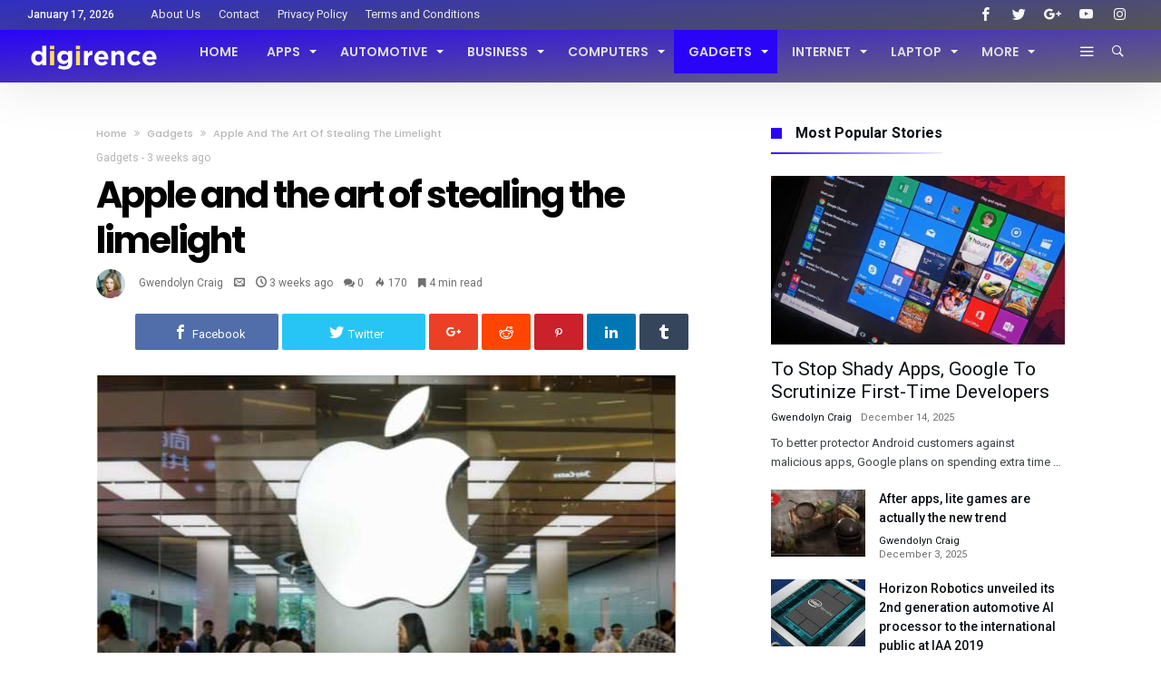

--- FILE ---
content_type: text/html; charset=UTF-8
request_url: https://digirence.org/apple-and-the-art-of-stealing-the-limelight/
body_size: 30916
content:
<!DOCTYPE html><html lang="en-US" prefix="og: https://ogp.me/ns#"><head><meta charset="UTF-8" /><meta name="viewport" content="width=device-width, initial-scale=1, maximum-scale=1, user-scalable=0" /><link rel="profile" href="https://gmpg.org/xfn/11" /><link rel="pingback" href="https://digirence.org/xmlrpc.php" /> <script data-cfasync="false" data-no-defer="1" data-no-minify="1" data-no-optimize="1">var ewww_webp_supported=!1;function check_webp_feature(A,e){var w;e=void 0!==e?e:function(){},ewww_webp_supported?e(ewww_webp_supported):((w=new Image).onload=function(){ewww_webp_supported=0<w.width&&0<w.height,e&&e(ewww_webp_supported)},w.onerror=function(){e&&e(!1)},w.src="data:image/webp;base64,"+{alpha:"UklGRkoAAABXRUJQVlA4WAoAAAAQAAAAAAAAAAAAQUxQSAwAAAARBxAR/Q9ERP8DAABWUDggGAAAABQBAJ0BKgEAAQAAAP4AAA3AAP7mtQAAAA=="}[A])}check_webp_feature("alpha");</script><script data-cfasync="false" data-no-defer="1" data-no-minify="1" data-no-optimize="1">var Arrive=function(c,w){"use strict";if(c.MutationObserver&&"undefined"!=typeof HTMLElement){var r,a=0,u=(r=HTMLElement.prototype.matches||HTMLElement.prototype.webkitMatchesSelector||HTMLElement.prototype.mozMatchesSelector||HTMLElement.prototype.msMatchesSelector,{matchesSelector:function(e,t){return e instanceof HTMLElement&&r.call(e,t)},addMethod:function(e,t,r){var a=e[t];e[t]=function(){return r.length==arguments.length?r.apply(this,arguments):"function"==typeof a?a.apply(this,arguments):void 0}},callCallbacks:function(e,t){t&&t.options.onceOnly&&1==t.firedElems.length&&(e=[e[0]]);for(var r,a=0;r=e[a];a++)r&&r.callback&&r.callback.call(r.elem,r.elem);t&&t.options.onceOnly&&1==t.firedElems.length&&t.me.unbindEventWithSelectorAndCallback.call(t.target,t.selector,t.callback)},checkChildNodesRecursively:function(e,t,r,a){for(var i,n=0;i=e[n];n++)r(i,t,a)&&a.push({callback:t.callback,elem:i}),0<i.childNodes.length&&u.checkChildNodesRecursively(i.childNodes,t,r,a)},mergeArrays:function(e,t){var r,a={};for(r in e)e.hasOwnProperty(r)&&(a[r]=e[r]);for(r in t)t.hasOwnProperty(r)&&(a[r]=t[r]);return a},toElementsArray:function(e){return e=void 0!==e&&("number"!=typeof e.length||e===c)?[e]:e}}),e=(l.prototype.addEvent=function(e,t,r,a){a={target:e,selector:t,options:r,callback:a,firedElems:[]};return this._beforeAdding&&this._beforeAdding(a),this._eventsBucket.push(a),a},l.prototype.removeEvent=function(e){for(var t,r=this._eventsBucket.length-1;t=this._eventsBucket[r];r--)e(t)&&(this._beforeRemoving&&this._beforeRemoving(t),(t=this._eventsBucket.splice(r,1))&&t.length&&(t[0].callback=null))},l.prototype.beforeAdding=function(e){this._beforeAdding=e},l.prototype.beforeRemoving=function(e){this._beforeRemoving=e},l),t=function(i,n){var o=new e,l=this,s={fireOnAttributesModification:!1};return o.beforeAdding(function(t){var e=t.target;e!==c.document&&e!==c||(e=document.getElementsByTagName("html")[0]);var r=new MutationObserver(function(e){n.call(this,e,t)}),a=i(t.options);r.observe(e,a),t.observer=r,t.me=l}),o.beforeRemoving(function(e){e.observer.disconnect()}),this.bindEvent=function(e,t,r){t=u.mergeArrays(s,t);for(var a=u.toElementsArray(this),i=0;i<a.length;i++)o.addEvent(a[i],e,t,r)},this.unbindEvent=function(){var r=u.toElementsArray(this);o.removeEvent(function(e){for(var t=0;t<r.length;t++)if(this===w||e.target===r[t])return!0;return!1})},this.unbindEventWithSelectorOrCallback=function(r){var a=u.toElementsArray(this),i=r,e="function"==typeof r?function(e){for(var t=0;t<a.length;t++)if((this===w||e.target===a[t])&&e.callback===i)return!0;return!1}:function(e){for(var t=0;t<a.length;t++)if((this===w||e.target===a[t])&&e.selector===r)return!0;return!1};o.removeEvent(e)},this.unbindEventWithSelectorAndCallback=function(r,a){var i=u.toElementsArray(this);o.removeEvent(function(e){for(var t=0;t<i.length;t++)if((this===w||e.target===i[t])&&e.selector===r&&e.callback===a)return!0;return!1})},this},i=new function(){var s={fireOnAttributesModification:!1,onceOnly:!1,existing:!1};function n(e,t,r){return!(!u.matchesSelector(e,t.selector)||(e._id===w&&(e._id=a++),-1!=t.firedElems.indexOf(e._id)))&&(t.firedElems.push(e._id),!0)}var c=(i=new t(function(e){var t={attributes:!1,childList:!0,subtree:!0};return e.fireOnAttributesModification&&(t.attributes=!0),t},function(e,i){e.forEach(function(e){var t=e.addedNodes,r=e.target,a=[];null!==t&&0<t.length?u.checkChildNodesRecursively(t,i,n,a):"attributes"===e.type&&n(r,i)&&a.push({callback:i.callback,elem:r}),u.callCallbacks(a,i)})})).bindEvent;return i.bindEvent=function(e,t,r){t=void 0===r?(r=t,s):u.mergeArrays(s,t);var a=u.toElementsArray(this);if(t.existing){for(var i=[],n=0;n<a.length;n++)for(var o=a[n].querySelectorAll(e),l=0;l<o.length;l++)i.push({callback:r,elem:o[l]});if(t.onceOnly&&i.length)return r.call(i[0].elem,i[0].elem);setTimeout(u.callCallbacks,1,i)}c.call(this,e,t,r)},i},o=new function(){var a={};function i(e,t){return u.matchesSelector(e,t.selector)}var n=(o=new t(function(){return{childList:!0,subtree:!0}},function(e,r){e.forEach(function(e){var t=e.removedNodes,e=[];null!==t&&0<t.length&&u.checkChildNodesRecursively(t,r,i,e),u.callCallbacks(e,r)})})).bindEvent;return o.bindEvent=function(e,t,r){t=void 0===r?(r=t,a):u.mergeArrays(a,t),n.call(this,e,t,r)},o};d(HTMLElement.prototype),d(NodeList.prototype),d(HTMLCollection.prototype),d(HTMLDocument.prototype),d(Window.prototype);var n={};return s(i,n,"unbindAllArrive"),s(o,n,"unbindAllLeave"),n}function l(){this._eventsBucket=[],this._beforeAdding=null,this._beforeRemoving=null}function s(e,t,r){u.addMethod(t,r,e.unbindEvent),u.addMethod(t,r,e.unbindEventWithSelectorOrCallback),u.addMethod(t,r,e.unbindEventWithSelectorAndCallback)}function d(e){e.arrive=i.bindEvent,s(i,e,"unbindArrive"),e.leave=o.bindEvent,s(o,e,"unbindLeave")}}(window,void 0),ewww_webp_supported=!1;function check_webp_feature(e,t){var r;ewww_webp_supported?t(ewww_webp_supported):((r=new Image).onload=function(){ewww_webp_supported=0<r.width&&0<r.height,t(ewww_webp_supported)},r.onerror=function(){t(!1)},r.src="data:image/webp;base64,"+{alpha:"UklGRkoAAABXRUJQVlA4WAoAAAAQAAAAAAAAAAAAQUxQSAwAAAARBxAR/Q9ERP8DAABWUDggGAAAABQBAJ0BKgEAAQAAAP4AAA3AAP7mtQAAAA==",animation:"UklGRlIAAABXRUJQVlA4WAoAAAASAAAAAAAAAAAAQU5JTQYAAAD/////AABBTk1GJgAAAAAAAAAAAAAAAAAAAGQAAABWUDhMDQAAAC8AAAAQBxAREYiI/gcA"}[e])}function ewwwLoadImages(e){if(e){for(var t=document.querySelectorAll(".batch-image img, .image-wrapper a, .ngg-pro-masonry-item a, .ngg-galleria-offscreen-seo-wrapper a"),r=0,a=t.length;r<a;r++)ewwwAttr(t[r],"data-src",t[r].getAttribute("data-webp")),ewwwAttr(t[r],"data-thumbnail",t[r].getAttribute("data-webp-thumbnail"));for(var i=document.querySelectorAll("div.woocommerce-product-gallery__image"),r=0,a=i.length;r<a;r++)ewwwAttr(i[r],"data-thumb",i[r].getAttribute("data-webp-thumb"))}for(var n=document.querySelectorAll("video"),r=0,a=n.length;r<a;r++)ewwwAttr(n[r],"poster",e?n[r].getAttribute("data-poster-webp"):n[r].getAttribute("data-poster-image"));for(var o,l=document.querySelectorAll("img.ewww_webp_lazy_load"),r=0,a=l.length;r<a;r++)e&&(ewwwAttr(l[r],"data-lazy-srcset",l[r].getAttribute("data-lazy-srcset-webp")),ewwwAttr(l[r],"data-srcset",l[r].getAttribute("data-srcset-webp")),ewwwAttr(l[r],"data-lazy-src",l[r].getAttribute("data-lazy-src-webp")),ewwwAttr(l[r],"data-src",l[r].getAttribute("data-src-webp")),ewwwAttr(l[r],"data-orig-file",l[r].getAttribute("data-webp-orig-file")),ewwwAttr(l[r],"data-medium-file",l[r].getAttribute("data-webp-medium-file")),ewwwAttr(l[r],"data-large-file",l[r].getAttribute("data-webp-large-file")),null!=(o=l[r].getAttribute("srcset"))&&!1!==o&&o.includes("R0lGOD")&&ewwwAttr(l[r],"src",l[r].getAttribute("data-lazy-src-webp"))),l[r].className=l[r].className.replace(/\bewww_webp_lazy_load\b/,"");for(var s=document.querySelectorAll(".ewww_webp"),r=0,a=s.length;r<a;r++)e?(ewwwAttr(s[r],"srcset",s[r].getAttribute("data-srcset-webp")),ewwwAttr(s[r],"src",s[r].getAttribute("data-src-webp")),ewwwAttr(s[r],"data-orig-file",s[r].getAttribute("data-webp-orig-file")),ewwwAttr(s[r],"data-medium-file",s[r].getAttribute("data-webp-medium-file")),ewwwAttr(s[r],"data-large-file",s[r].getAttribute("data-webp-large-file")),ewwwAttr(s[r],"data-large_image",s[r].getAttribute("data-webp-large_image")),ewwwAttr(s[r],"data-src",s[r].getAttribute("data-webp-src"))):(ewwwAttr(s[r],"srcset",s[r].getAttribute("data-srcset-img")),ewwwAttr(s[r],"src",s[r].getAttribute("data-src-img"))),s[r].className=s[r].className.replace(/\bewww_webp\b/,"ewww_webp_loaded");window.jQuery&&jQuery.fn.isotope&&jQuery.fn.imagesLoaded&&(jQuery(".fusion-posts-container-infinite").imagesLoaded(function(){jQuery(".fusion-posts-container-infinite").hasClass("isotope")&&jQuery(".fusion-posts-container-infinite").isotope()}),jQuery(".fusion-portfolio:not(.fusion-recent-works) .fusion-portfolio-wrapper").imagesLoaded(function(){jQuery(".fusion-portfolio:not(.fusion-recent-works) .fusion-portfolio-wrapper").isotope()}))}function ewwwWebPInit(e){ewwwLoadImages(e),ewwwNggLoadGalleries(e),document.arrive(".ewww_webp",function(){ewwwLoadImages(e)}),document.arrive(".ewww_webp_lazy_load",function(){ewwwLoadImages(e)}),document.arrive("videos",function(){ewwwLoadImages(e)}),"loading"==document.readyState?document.addEventListener("DOMContentLoaded",ewwwJSONParserInit):("undefined"!=typeof galleries&&ewwwNggParseGalleries(e),ewwwWooParseVariations(e))}function ewwwAttr(e,t,r){null!=r&&!1!==r&&e.setAttribute(t,r)}function ewwwJSONParserInit(){"undefined"!=typeof galleries&&check_webp_feature("alpha",ewwwNggParseGalleries),check_webp_feature("alpha",ewwwWooParseVariations)}function ewwwWooParseVariations(e){if(e)for(var t=document.querySelectorAll("form.variations_form"),r=0,a=t.length;r<a;r++){var i=t[r].getAttribute("data-product_variations"),n=!1;try{for(var o in i=JSON.parse(i))void 0!==i[o]&&void 0!==i[o].image&&(void 0!==i[o].image.src_webp&&(i[o].image.src=i[o].image.src_webp,n=!0),void 0!==i[o].image.srcset_webp&&(i[o].image.srcset=i[o].image.srcset_webp,n=!0),void 0!==i[o].image.full_src_webp&&(i[o].image.full_src=i[o].image.full_src_webp,n=!0),void 0!==i[o].image.gallery_thumbnail_src_webp&&(i[o].image.gallery_thumbnail_src=i[o].image.gallery_thumbnail_src_webp,n=!0),void 0!==i[o].image.thumb_src_webp&&(i[o].image.thumb_src=i[o].image.thumb_src_webp,n=!0));n&&ewwwAttr(t[r],"data-product_variations",JSON.stringify(i))}catch(e){}}}function ewwwNggParseGalleries(e){if(e)for(var t in galleries){var r=galleries[t];galleries[t].images_list=ewwwNggParseImageList(r.images_list)}}function ewwwNggLoadGalleries(e){e&&document.addEventListener("ngg.galleria.themeadded",function(e,t){window.ngg_galleria._create_backup=window.ngg_galleria.create,window.ngg_galleria.create=function(e,t){var r=$(e).data("id");return galleries["gallery_"+r].images_list=ewwwNggParseImageList(galleries["gallery_"+r].images_list),window.ngg_galleria._create_backup(e,t)}})}function ewwwNggParseImageList(e){for(var t in e){var r=e[t];if(void 0!==r["image-webp"]&&(e[t].image=r["image-webp"],delete e[t]["image-webp"]),void 0!==r["thumb-webp"]&&(e[t].thumb=r["thumb-webp"],delete e[t]["thumb-webp"]),void 0!==r.full_image_webp&&(e[t].full_image=r.full_image_webp,delete e[t].full_image_webp),void 0!==r.srcsets)for(var a in r.srcsets)nggSrcset=r.srcsets[a],void 0!==r.srcsets[a+"-webp"]&&(e[t].srcsets[a]=r.srcsets[a+"-webp"],delete e[t].srcsets[a+"-webp"]);if(void 0!==r.full_srcsets)for(var i in r.full_srcsets)nggFSrcset=r.full_srcsets[i],void 0!==r.full_srcsets[i+"-webp"]&&(e[t].full_srcsets[i]=r.full_srcsets[i+"-webp"],delete e[t].full_srcsets[i+"-webp"])}return e}check_webp_feature("alpha",ewwwWebPInit);</script> <title>Apple and the art of stealing the limelight - Digi Rence</title><meta name="description" content="Mobile World Congress (MWC) – one in every of the largest occasion in the cellphone calendar – is just four days away. Samsung is ready to launch its"/><meta name="robots" content="follow, index, max-snippet:-1, max-video-preview:-1, max-image-preview:large"/><link rel="canonical" href="https://digirence.org/apple-and-the-art-of-stealing-the-limelight/" /><meta property="og:locale" content="en_US" /><meta property="og:type" content="article" /><meta property="og:title" content="Apple and the art of stealing the limelight - Digi Rence" /><meta property="og:description" content="Mobile World Congress (MWC) – one in every of the largest occasion in the cellphone calendar – is just four days away. Samsung is ready to launch its" /><meta property="og:url" content="https://digirence.org/apple-and-the-art-of-stealing-the-limelight/" /><meta property="og:site_name" content="Digi Rence" /><meta property="article:section" content="Gadgets" /><meta property="og:image" content="https://aws.wideinfo.org/digirence.org/wp-content/uploads/2021/01/05192305/67802944.jpg" /><meta property="og:image:secure_url" content="https://aws.wideinfo.org/digirence.org/wp-content/uploads/2021/01/05192305/67802944.jpg" /><meta property="og:image:width" content="640" /><meta property="og:image:height" content="427" /><meta property="og:image:alt" content="Apple and the art of stealing the limelight" /><meta property="og:image:type" content="image/jpeg" /><meta property="article:published_time" content="2025-12-29T17:30:51+00:00" /><meta name="twitter:card" content="summary_large_image" /><meta name="twitter:title" content="Apple and the art of stealing the limelight - Digi Rence" /><meta name="twitter:description" content="Mobile World Congress (MWC) – one in every of the largest occasion in the cellphone calendar – is just four days away. Samsung is ready to launch its" /><meta name="twitter:image" content="https://aws.wideinfo.org/digirence.org/wp-content/uploads/2021/01/05192305/67802944.jpg" /><meta name="twitter:label1" content="Written by" /><meta name="twitter:data1" content="Gwendolyn Craig" /><meta name="twitter:label2" content="Time to read" /><meta name="twitter:data2" content="2 minutes" /> <script type="application/ld+json" class="rank-math-schema">{"@context":"https://schema.org","@graph":[{"@type":["Person","Organization"],"@id":"https://digirence.org/#person","name":"Digi Rence"},{"@type":"WebSite","@id":"https://digirence.org/#website","url":"https://digirence.org","name":"Digi Rence","publisher":{"@id":"https://digirence.org/#person"},"inLanguage":"en-US"},{"@type":"ImageObject","@id":"https://aws.wideinfo.org/digirence.org/wp-content/uploads/2021/01/05192305/67802944.jpg","url":"https://aws.wideinfo.org/digirence.org/wp-content/uploads/2021/01/05192305/67802944.jpg","width":"640","height":"427","inLanguage":"en-US"},{"@type":"WebPage","@id":"https://digirence.org/apple-and-the-art-of-stealing-the-limelight/#webpage","url":"https://digirence.org/apple-and-the-art-of-stealing-the-limelight/","name":"Apple and the art of stealing the limelight - Digi Rence","datePublished":"2025-12-29T17:30:51+00:00","dateModified":"2025-12-29T17:30:51+00:00","isPartOf":{"@id":"https://digirence.org/#website"},"primaryImageOfPage":{"@id":"https://aws.wideinfo.org/digirence.org/wp-content/uploads/2021/01/05192305/67802944.jpg"},"inLanguage":"en-US"},{"@type":"Person","@id":"https://digirence.org/author/trintolam/","name":"Gwendolyn Craig","url":"https://digirence.org/author/trintolam/","image":{"@type":"ImageObject","@id":"https://digirence.org/wp-content/litespeed/avatar/b302dfb6d66ea1e6f4cce1560ed76912.jpg?ver=1768301352","url":"https://digirence.org/wp-content/litespeed/avatar/b302dfb6d66ea1e6f4cce1560ed76912.jpg?ver=1768301352","caption":"Gwendolyn Craig","inLanguage":"en-US"}},{"@type":"BlogPosting","headline":"Apple and the art of stealing the limelight - Digi Rence","datePublished":"2025-12-29T17:30:51+00:00","dateModified":"2025-12-29T17:30:51+00:00","articleSection":"Gadgets","author":{"@id":"https://digirence.org/author/trintolam/","name":"Gwendolyn Craig"},"publisher":{"@id":"https://digirence.org/#person"},"description":"Mobile World Congress (MWC) \u2013 one in every of the largest occasion in the cellphone calendar \u2013 is just four days away. Samsung is ready to launch its","name":"Apple and the art of stealing the limelight - Digi Rence","@id":"https://digirence.org/apple-and-the-art-of-stealing-the-limelight/#richSnippet","isPartOf":{"@id":"https://digirence.org/apple-and-the-art-of-stealing-the-limelight/#webpage"},"image":{"@id":"https://aws.wideinfo.org/digirence.org/wp-content/uploads/2021/01/05192305/67802944.jpg"},"inLanguage":"en-US","mainEntityOfPage":{"@id":"https://digirence.org/apple-and-the-art-of-stealing-the-limelight/#webpage"}}]}</script> <link rel="alternate" type="application/rss+xml" title="Digi Rence &raquo; Feed" href="https://digirence.org/feed/" /><link rel="alternate" title="oEmbed (JSON)" type="application/json+oembed" href="https://digirence.org/wp-json/oembed/1.0/embed?url=https%3A%2F%2Fdigirence.org%2Fapple-and-the-art-of-stealing-the-limelight%2F" /><link rel="alternate" title="oEmbed (XML)" type="text/xml+oembed" href="https://digirence.org/wp-json/oembed/1.0/embed?url=https%3A%2F%2Fdigirence.org%2Fapple-and-the-art-of-stealing-the-limelight%2F&#038;format=xml" /><style id='wp-img-auto-sizes-contain-inline-css' type='text/css'>img:is([sizes=auto i],[sizes^="auto," i]){contain-intrinsic-size:3000px 1500px}
/*# sourceURL=wp-img-auto-sizes-contain-inline-css */</style><link rel='stylesheet' id='bdaia_shorty-style-css' href='https://digirence.org/wp-content/plugins/bdaia-shortcodes/assets/style.css' type='text/css' media='all' /><link rel='stylesheet' id='wp-block-library-css' href='https://digirence.org/wp-includes/css/dist/block-library/style.min.css' type='text/css' media='all' /><style id='global-styles-inline-css' type='text/css'>:root{--wp--preset--aspect-ratio--square: 1;--wp--preset--aspect-ratio--4-3: 4/3;--wp--preset--aspect-ratio--3-4: 3/4;--wp--preset--aspect-ratio--3-2: 3/2;--wp--preset--aspect-ratio--2-3: 2/3;--wp--preset--aspect-ratio--16-9: 16/9;--wp--preset--aspect-ratio--9-16: 9/16;--wp--preset--color--black: #000000;--wp--preset--color--cyan-bluish-gray: #abb8c3;--wp--preset--color--white: #ffffff;--wp--preset--color--pale-pink: #f78da7;--wp--preset--color--vivid-red: #cf2e2e;--wp--preset--color--luminous-vivid-orange: #ff6900;--wp--preset--color--luminous-vivid-amber: #fcb900;--wp--preset--color--light-green-cyan: #7bdcb5;--wp--preset--color--vivid-green-cyan: #00d084;--wp--preset--color--pale-cyan-blue: #8ed1fc;--wp--preset--color--vivid-cyan-blue: #0693e3;--wp--preset--color--vivid-purple: #9b51e0;--wp--preset--gradient--vivid-cyan-blue-to-vivid-purple: linear-gradient(135deg,rgb(6,147,227) 0%,rgb(155,81,224) 100%);--wp--preset--gradient--light-green-cyan-to-vivid-green-cyan: linear-gradient(135deg,rgb(122,220,180) 0%,rgb(0,208,130) 100%);--wp--preset--gradient--luminous-vivid-amber-to-luminous-vivid-orange: linear-gradient(135deg,rgb(252,185,0) 0%,rgb(255,105,0) 100%);--wp--preset--gradient--luminous-vivid-orange-to-vivid-red: linear-gradient(135deg,rgb(255,105,0) 0%,rgb(207,46,46) 100%);--wp--preset--gradient--very-light-gray-to-cyan-bluish-gray: linear-gradient(135deg,rgb(238,238,238) 0%,rgb(169,184,195) 100%);--wp--preset--gradient--cool-to-warm-spectrum: linear-gradient(135deg,rgb(74,234,220) 0%,rgb(151,120,209) 20%,rgb(207,42,186) 40%,rgb(238,44,130) 60%,rgb(251,105,98) 80%,rgb(254,248,76) 100%);--wp--preset--gradient--blush-light-purple: linear-gradient(135deg,rgb(255,206,236) 0%,rgb(152,150,240) 100%);--wp--preset--gradient--blush-bordeaux: linear-gradient(135deg,rgb(254,205,165) 0%,rgb(254,45,45) 50%,rgb(107,0,62) 100%);--wp--preset--gradient--luminous-dusk: linear-gradient(135deg,rgb(255,203,112) 0%,rgb(199,81,192) 50%,rgb(65,88,208) 100%);--wp--preset--gradient--pale-ocean: linear-gradient(135deg,rgb(255,245,203) 0%,rgb(182,227,212) 50%,rgb(51,167,181) 100%);--wp--preset--gradient--electric-grass: linear-gradient(135deg,rgb(202,248,128) 0%,rgb(113,206,126) 100%);--wp--preset--gradient--midnight: linear-gradient(135deg,rgb(2,3,129) 0%,rgb(40,116,252) 100%);--wp--preset--font-size--small: 13px;--wp--preset--font-size--medium: 20px;--wp--preset--font-size--large: 36px;--wp--preset--font-size--x-large: 42px;--wp--preset--spacing--20: 0.44rem;--wp--preset--spacing--30: 0.67rem;--wp--preset--spacing--40: 1rem;--wp--preset--spacing--50: 1.5rem;--wp--preset--spacing--60: 2.25rem;--wp--preset--spacing--70: 3.38rem;--wp--preset--spacing--80: 5.06rem;--wp--preset--shadow--natural: 6px 6px 9px rgba(0, 0, 0, 0.2);--wp--preset--shadow--deep: 12px 12px 50px rgba(0, 0, 0, 0.4);--wp--preset--shadow--sharp: 6px 6px 0px rgba(0, 0, 0, 0.2);--wp--preset--shadow--outlined: 6px 6px 0px -3px rgb(255, 255, 255), 6px 6px rgb(0, 0, 0);--wp--preset--shadow--crisp: 6px 6px 0px rgb(0, 0, 0);}:where(.is-layout-flex){gap: 0.5em;}:where(.is-layout-grid){gap: 0.5em;}body .is-layout-flex{display: flex;}.is-layout-flex{flex-wrap: wrap;align-items: center;}.is-layout-flex > :is(*, div){margin: 0;}body .is-layout-grid{display: grid;}.is-layout-grid > :is(*, div){margin: 0;}:where(.wp-block-columns.is-layout-flex){gap: 2em;}:where(.wp-block-columns.is-layout-grid){gap: 2em;}:where(.wp-block-post-template.is-layout-flex){gap: 1.25em;}:where(.wp-block-post-template.is-layout-grid){gap: 1.25em;}.has-black-color{color: var(--wp--preset--color--black) !important;}.has-cyan-bluish-gray-color{color: var(--wp--preset--color--cyan-bluish-gray) !important;}.has-white-color{color: var(--wp--preset--color--white) !important;}.has-pale-pink-color{color: var(--wp--preset--color--pale-pink) !important;}.has-vivid-red-color{color: var(--wp--preset--color--vivid-red) !important;}.has-luminous-vivid-orange-color{color: var(--wp--preset--color--luminous-vivid-orange) !important;}.has-luminous-vivid-amber-color{color: var(--wp--preset--color--luminous-vivid-amber) !important;}.has-light-green-cyan-color{color: var(--wp--preset--color--light-green-cyan) !important;}.has-vivid-green-cyan-color{color: var(--wp--preset--color--vivid-green-cyan) !important;}.has-pale-cyan-blue-color{color: var(--wp--preset--color--pale-cyan-blue) !important;}.has-vivid-cyan-blue-color{color: var(--wp--preset--color--vivid-cyan-blue) !important;}.has-vivid-purple-color{color: var(--wp--preset--color--vivid-purple) !important;}.has-black-background-color{background-color: var(--wp--preset--color--black) !important;}.has-cyan-bluish-gray-background-color{background-color: var(--wp--preset--color--cyan-bluish-gray) !important;}.has-white-background-color{background-color: var(--wp--preset--color--white) !important;}.has-pale-pink-background-color{background-color: var(--wp--preset--color--pale-pink) !important;}.has-vivid-red-background-color{background-color: var(--wp--preset--color--vivid-red) !important;}.has-luminous-vivid-orange-background-color{background-color: var(--wp--preset--color--luminous-vivid-orange) !important;}.has-luminous-vivid-amber-background-color{background-color: var(--wp--preset--color--luminous-vivid-amber) !important;}.has-light-green-cyan-background-color{background-color: var(--wp--preset--color--light-green-cyan) !important;}.has-vivid-green-cyan-background-color{background-color: var(--wp--preset--color--vivid-green-cyan) !important;}.has-pale-cyan-blue-background-color{background-color: var(--wp--preset--color--pale-cyan-blue) !important;}.has-vivid-cyan-blue-background-color{background-color: var(--wp--preset--color--vivid-cyan-blue) !important;}.has-vivid-purple-background-color{background-color: var(--wp--preset--color--vivid-purple) !important;}.has-black-border-color{border-color: var(--wp--preset--color--black) !important;}.has-cyan-bluish-gray-border-color{border-color: var(--wp--preset--color--cyan-bluish-gray) !important;}.has-white-border-color{border-color: var(--wp--preset--color--white) !important;}.has-pale-pink-border-color{border-color: var(--wp--preset--color--pale-pink) !important;}.has-vivid-red-border-color{border-color: var(--wp--preset--color--vivid-red) !important;}.has-luminous-vivid-orange-border-color{border-color: var(--wp--preset--color--luminous-vivid-orange) !important;}.has-luminous-vivid-amber-border-color{border-color: var(--wp--preset--color--luminous-vivid-amber) !important;}.has-light-green-cyan-border-color{border-color: var(--wp--preset--color--light-green-cyan) !important;}.has-vivid-green-cyan-border-color{border-color: var(--wp--preset--color--vivid-green-cyan) !important;}.has-pale-cyan-blue-border-color{border-color: var(--wp--preset--color--pale-cyan-blue) !important;}.has-vivid-cyan-blue-border-color{border-color: var(--wp--preset--color--vivid-cyan-blue) !important;}.has-vivid-purple-border-color{border-color: var(--wp--preset--color--vivid-purple) !important;}.has-vivid-cyan-blue-to-vivid-purple-gradient-background{background: var(--wp--preset--gradient--vivid-cyan-blue-to-vivid-purple) !important;}.has-light-green-cyan-to-vivid-green-cyan-gradient-background{background: var(--wp--preset--gradient--light-green-cyan-to-vivid-green-cyan) !important;}.has-luminous-vivid-amber-to-luminous-vivid-orange-gradient-background{background: var(--wp--preset--gradient--luminous-vivid-amber-to-luminous-vivid-orange) !important;}.has-luminous-vivid-orange-to-vivid-red-gradient-background{background: var(--wp--preset--gradient--luminous-vivid-orange-to-vivid-red) !important;}.has-very-light-gray-to-cyan-bluish-gray-gradient-background{background: var(--wp--preset--gradient--very-light-gray-to-cyan-bluish-gray) !important;}.has-cool-to-warm-spectrum-gradient-background{background: var(--wp--preset--gradient--cool-to-warm-spectrum) !important;}.has-blush-light-purple-gradient-background{background: var(--wp--preset--gradient--blush-light-purple) !important;}.has-blush-bordeaux-gradient-background{background: var(--wp--preset--gradient--blush-bordeaux) !important;}.has-luminous-dusk-gradient-background{background: var(--wp--preset--gradient--luminous-dusk) !important;}.has-pale-ocean-gradient-background{background: var(--wp--preset--gradient--pale-ocean) !important;}.has-electric-grass-gradient-background{background: var(--wp--preset--gradient--electric-grass) !important;}.has-midnight-gradient-background{background: var(--wp--preset--gradient--midnight) !important;}.has-small-font-size{font-size: var(--wp--preset--font-size--small) !important;}.has-medium-font-size{font-size: var(--wp--preset--font-size--medium) !important;}.has-large-font-size{font-size: var(--wp--preset--font-size--large) !important;}.has-x-large-font-size{font-size: var(--wp--preset--font-size--x-large) !important;}
/*# sourceURL=global-styles-inline-css */</style><style id='classic-theme-styles-inline-css' type='text/css'>/*! This file is auto-generated */
.wp-block-button__link{color:#fff;background-color:#32373c;border-radius:9999px;box-shadow:none;text-decoration:none;padding:calc(.667em + 2px) calc(1.333em + 2px);font-size:1.125em}.wp-block-file__button{background:#32373c;color:#fff;text-decoration:none}
/*# sourceURL=/wp-includes/css/classic-themes.min.css */</style><link rel='stylesheet' id='bdaia_shorty_stylesheet-css' href='https://digirence.org/wp-content/plugins/bdaia-shortcodes/assets/shortcodes.css' type='text/css' media='all' /><link rel='stylesheet' id='bdaia-extensions-front-styles-css' href='https://digirence.org/wp-content/plugins/kolyoum-extensions/assets/css/extensions-front-styles.css' type='text/css' media='all' /><link rel='stylesheet' id='kolyoum-default-css' href='https://digirence.org/wp-content/themes/kolyoum/css/style.css' type='text/css' media='all' /><style id='kolyoum-default-inline-css' type='text/css'>a:hover{color:#2904f7}
::selection{background:#2904f7}
a.more-link, button, .btn-link, input[type="button"], input[type="reset"], input[type="submit"] { background-color:#2904f7}
button:active, .btn-link:active, input[type="button"]:active, input[type="reset"]:active, input[type="submit"]:active { background-color:#2904f7}
.gotop:hover { background-color:#2904f7}
.top-search { background-color:#2904f7}
.primary-menu ul#menu-primary > li.current-menu-parent, .primary-menu ul#menu-primary > li.current-menu-ancestor, .primary-menu ul#menu-primary > li.current-menu-item, .primary-menu ul#menu-primary > li.current_page_item { color: #2904f7; }
.primary-menu ul#menu-primary > li.current-menu-parent > a, .primary-menu ul#menu-primary > li.current-menu-ancestor > a, .primary-menu ul#menu-primary > li.current-menu-item > a, .primary-menu ul#menu-primary > li.current_page_item > a { color: #2904f7; }
.primary-menu ul#menu-primary > li:hover > a { color: #2904f7; }
.primary-menu ul#menu-primary li.bd_menu_item ul.sub-menu li:hover > ul.sub-menu, .primary-menu ul#menu-primary li.bd_mega_menu:hover > ul.bd_mega.sub-menu, .primary-menu ul#menu-primary li.bd_menu_item:hover > ul.sub-menu, .primary-menu ul#menu-primary .sub_cats_posts { border-top-color: #2904f7; }
div.nav-menu.primary-menu-dark a.menu-trigger:hover i, div.nav-menu.primary-menu-light a.menu-trigger:hover i, div.nav-menu.primary-menu-light a.menu-trigger.active i, div.nav-menu.primary-menu-dark a.menu-trigger.active i { background: #2904f7; }
span.bd-criteria-percentage { background: #2904f7; color: #2904f7; }
.divider-colors { background: #2904f7; }
.blog-v1 article .entry-meta a { color: #2904f7; }
.blog-v1 article .article-formats { background-color: #2904f7; }
.cat-links { background-color: #2904f7; }
.new-box { border-top-color: #2904f7; }
.widget a:hover { color: #2904f7; }
.timeline-article a:hover i {
    color: #2904f7;
}
h4.block-title:before {background: #2904f7;}
#header.bdayh-header.a {background: #2904f7;}
.bdaia-load-comments-btn a:hover,
.bd-more-btn:hover{
    border-color: #2904f7 ;
    background-color: #2904f7 ;
}
#bdaia-cats-builder ul.slick-dots li.slick-active button{
	background: #2904f7;
}
.bdaia-cats-more-btn,
.bbd-post-cat-content, .bbd-post-cat-content a,
.blog-v1 article a.more-link { color: #2904f7; }
#big-grids .flex-next:hover,
#big-grids .flex-prev:hover,
.featured-title:hover .featured-cat a,
.featured-title .featured-comment a,
.big-grids-container .flex-control-paging li a.flex-active,
.tagcloud a:hover { background: #2904f7; }
.featured-title:hover .bd-cat-link:before {border-top-color: #2904f7;}
.featured-title .featured-comment a:after {
    border-color: #2904f7 rgba(0, 0, 0, 0) rgba(0, 0, 0, 0) rgba(0, 0, 0, 0);
}
ul.tabs_nav li.active a { background: #2904f7; }
.widget.bd-login .login_user .bio-author-desc a { color: #2904f7; }
.comment-reply-link, .comment-reply-link:link, .comment-reply-link:active { color: #2904f7; }

.slider-flex ol.flex-control-paging li a.flex-active { background: #2904f7; }
#folio-main ul#filters li a.selected { background: #2904f7; }
.search-mobile button.search-button { background: #2904f7; }
.bdaia-pagination .current {
background-color: #2904f7;
border-color: #2904f7;
}
.gotop{background: #2904f7;}
.ei-slider-thumbs li.ei-slider-element {background: #2904f7;}
.ei-title h2,
.ei-title h3 {border-right-color: #2904f7;}
.sk-circle .sk-child:before,
#reading-position-indicator{background: #2904f7;}
#bdCheckAlso{border-top-color: #2904f7;}
.woocommerce .product .onsale, .woocommerce .product a.button:hover, .woocommerce .product #respond input#submit:hover, .woocommerce .checkout input#place_order:hover, .woocommerce .woocommerce.widget .button:hover, .single-product .product .summary .cart .button:hover, .woocommerce-cart .woocommerce table.cart .button:hover, .woocommerce-cart .woocommerce .shipping-calculator-form .button:hover, .woocommerce .woocommerce-message .button:hover, .woocommerce .woocommerce-error .button:hover, .woocommerce .woocommerce-info .button:hover, .woocommerce-checkout .woocommerce input.button:hover, .woocommerce-page .woocommerce a.button:hover, .woocommerce-account div.woocommerce .button:hover, .woocommerce.widget .ui-slider .ui-slider-handle, .woocommerce.widget.widget_layered_nav_filters ul li a {background: none repeat scroll 0 0 #2904f7 !important}
.bdaia-post-content blockquote p,
blockquote p{
color: #2904f7;
}
.bdaia-ns-wrap:after {background:#2904f7}
.bdaia-header-default #navigation .primary-menu ul#menu-primary > li >.bd_mega.sub-menu,
.bdaia-header-default #navigation .primary-menu ul#menu-primary > li > .sub-menu,
.bdaia-header-default #navigation .primary-menu ul#menu-primary .sub_cats_posts {border-top-color: #2904f7}
.bdaia-header-default #navigation .primary-menu ul#menu-primary > li:hover > a:after,
.bdaia-header-default #navigation .primary-menu ul#menu-primary > li.current-menu-item > a:after,
.bdaia-header-default #navigation .primary-menu ul#menu-primary > li.current-menu-ancestor > a:after,
.bdaia-header-default #navigation .primary-menu ul#menu-primary > li.current-menu-parent > a:after {background:#2904f7}
.bdaia-header-default #navigation .primary-menu #menu-primary > li:hover > a{color: #2904f7}


.bdaia-header-default #navigation .primary-menu #menu-primary>li.bd_mega_menu:hover > a:before, 
.bdaia-header-default #navigation .primary-menu #menu-primary>li.menu-item-object-category.bd_cats_menu:hover>a:before, 
.bdaia-header-default #navigation .primary-menu #menu-primary>li.menu-item-has-children:hover>a:before {
    border-top-color:#2904f7;
}

.article__box { border-color:#2904f7; }

.bdayh-click-open{background:#2904f7}
div.bdaia-alert-new-posts-inner,
.bdaia-header-default .header-wrapper{border-top-color: #2904f7}
.bdaia-post-content blockquote p,
blockquote p{color: #2904f7}
.bdaia-post-content a {color: #2904f7}
div.widget.bdaia-widget.bdaia-widget-timeline .widget-inner a:hover,
div.widget.bdaia-widget.bdaia-widget-timeline .widget-inner a:hover span.bdayh-date {
    color: #2904f7;
}
div.widget.bdaia-widget.bdaia-widget-timeline .widget-inner a:hover span.bdayh-date:before {
    background: #2904f7;
    border-color: #2904f7;
}
#navigation .bdaia-alert-new-posts,
div.bdaia-tabs.horizontal-tabs ul.nav-tabs li.current:before,
div.bdaia-toggle h4.bdaia-toggle-head.toggle-head-open span.bdaia-sio {
    background: #2904f7;
}
.woocommerce .product .onsale, .woocommerce .product a.button:hover, .woocommerce .product #respond input#submit:hover, .woocommerce .checkout input#place_order:hover, .woocommerce .woocommerce.widget .button:hover, .single-product .product .summary .cart .button:hover, .woocommerce-cart .woocommerce table.cart .button:hover, .woocommerce-cart .woocommerce .shipping-calculator-form .button:hover, .woocommerce .woocommerce-message .button:hover, .woocommerce .woocommerce-error .button:hover, .woocommerce .woocommerce-info .button:hover, .woocommerce-checkout .woocommerce input.button:hover, .woocommerce-page .woocommerce a.button:hover, .woocommerce-account div.woocommerce .button:hover, .woocommerce.widget .ui-slider .ui-slider-handle, .woocommerce.widget.widget_layered_nav_filters ul li a {
    background: none repeat scroll 0 0 #2904f7 !important
}
div.bdaia-post-count {border-left-color :#2904f7}

aside#bd-MobileSiderbar svg,
#bdaia-selector #bdaia-selector-toggle {background:#2904f7}

div.bdaia-blocks.bdaia-block22 div.block-article hr{background:#2904f7}
div.bdaia-blocks.bdaia-block22 div.block-article .post-more-btn a,
div.bdaia-blocks.bdaia-block22 div.block-article .post-more-btn a:hover,
div.bdaia-blocks.bdaia-block22 div.block-article .bdaia-post-cat-list a,
div.bdaia-blocks.bdaia-block22 div.block-article .bdaia-post-cat-list a:hover{color:#2904f7}
div.bd-footer-top-area .tagcloud span,
div.bd-footer-top-area .tagcloud a:hover {background: #2904f7;}
.bdaia-header-default #navigation.mainnav-dark .primary-menu ul#menu-primary > li:hover > a,
.bdaia-header-default #navigation.mainnav-dark .primary-menu ul#menu-primary > li.current-menu-item > a,
.bdaia-header-default #navigation.mainnav-dark .primary-menu ul#menu-primary > li.current-menu-ancestor > a,
.bdaia-header-default #navigation.mainnav-dark .primary-menu ul#menu-primary > li.current-menu-parent > a {background: #2904f7;}
.bdaia-header-default #navigation.dropdown-light .primary-menu ul#menu-primary li.bd_mega_menu div.bd_mega ul.bd_mega.sub-menu li a:hover,
.bdaia-header-default #navigation.dropdown-light .primary-menu ul#menu-primary li.bd_menu_item ul.sub-menu li a:hover,
.bdaia-header-default #navigation.dropdown-light .primary-menu ul#menu-primary .sub_cats_posts a:hover {color: #2904f7;}
#reading-position-indicator {box-shadow: 0 0 10px #2904f7;}
.bdaia-header-default #navigation.dropdown-light .bdaia-alert-new-posts-inner ul li a:hover,
div.bd-footer-light div.bd-footer-top-area a:hover,
div.bd-footer-light div.bdaia-footer-area a:hover,
div.bd-footer-light div.bdaia-footer-widgets a:hover,
div.bd-footer-light div.widget.bdaia-widget.bdaia-widget-timeline .widget-inner a:hover,
div.bd-footer-light div.widget.bdaia-widget.bdaia-widget-timeline .widget-inner a:hover span.bdayh-date {color: #2904f7;}
div.bd-footer-light div.bdaia-footer-widgets .carousel-nav a:hover {background-color: #2904f7;border-color: #2904f7;}
.search-mobile button.search-button:hover, #submit_comment:hover, .post-password-form input[type=submit]:hover, #searchform input[type=submit]:hover, #reviews input[type=submit]:hover, input.wpcf7-form-control.wpcf7-submit:hover, button:hover, .bbd-search-btn:hover,
div.widget.bdaia-widget .widget-inner .bdaia-wb9 .bwb-article-img-container > a:after,
 .bdaia-header-default #navigation.nav-boxed.mainnav-dark .primary-menu ul#menu-primary > li:hover > a, .bdaia-header-default #navigation.nav-boxed.mainnav-dark .primary-menu ul#menu-primary > li.current-menu-item > a, .bdaia-header-default #navigation.nav-boxed.mainnav-dark .primary-menu ul#menu-primary > li.current-menu-ancestor > a, .bdaia-header-default #navigation.nav-boxed.mainnav-dark .primary-menu ul#menu-primary > li.current-menu-parent > a {background:#2904f7}
 .bdaia-header-default #navigation.mainnav-dark:not(.nav-boxed) .primary-menu ul#menu-primary > li:hover > a, .bdaia-header-default #navigation.mainnav-dark:not(.nav-boxed) .primary-menu ul#menu-primary > li.current-menu-item > a, .bdaia-header-default #navigation.mainnav-dark:not(.nav-boxed) .primary-menu ul#menu-primary > li.current-menu-ancestor > a, .bdaia-header-default #navigation.mainnav-dark:not(.nav-boxed) .primary-menu ul#menu-primary > li.current-menu-parent > a{background:#2904f7}
 .articles-box.articles-box-block644 .articles-box-items > li .article-thumb::before{background: -webkit-linear-gradient(to bottom, #2904f7, transparent);background: linear-gradient(to bottom, #2904f7, transparent);}
 .articles-box-title .articles-box-title-arrow-nav li a:hover,
 .articles-box-title h3::before,
 .articles-box-title h3::after,
 .load-more-btn:hover,
 .articles-box-items > li .day-month::before,
 .article-more-link,
 .articles-box.articles-box-block644 .articles-box-items > li .day-month::before{background:#2904f7}
 .articles-box-title h3::after {background: -webkit-linear-gradient(176deg, #2904f7, transparent);background: linear-gradient(176deg, #2904f7, transparent);}.slick-dots li.slick-active button, .slick-dots li button:hover{background:#2904f7}.bd-loading{border-left-color:#2904f7}div.bd-sidebar .widget .bdaia-widget-tabs .bdaia-tabs-nav > li.active a{}div.bd-sidebar .widget .bdaia-widget-tabs .bdaia-tabs-nav > li.active a::after{border-top-color:#2904f7}
 .widget-box-title h3::before{background:#2904f7}
 .widget-box-title h3::after{background:-webkit-linear-gradient(176deg,#2904f7,transparent);background: linear-gradient(176deg,#2904f7,transparent);}
 .rating-percentages .rating-percentages-inner span{background-color:#2904f7;background: -webkit-linear-gradient(to left,#2904f7, transparent);background: linear-gradient(to left,#2904f7, transparent);}
 .widget.bdaia-widget.widget_mc4wp_form_widget .bdaia-mc4wp-form-icon span{color:#2904f7}
 .page-nav ul li.current,.page-nav .page-standard > span:hover{border-color:#2904f7;background-color:#2904f7;}
 @media (min-width: 768px){
    .article-next-prev a::after{color:#2904f7}
 }
 div.bd-sidebar .widget .bdaia-widget-tabs .bdaia-tabs-nav > li.active a::after {
    background: -webkit-linear-gradient(176deg, transparent, #2904f7, transparent);
    background: linear-gradient(176deg, transparent, #2904f7, transparent);
}


.breaking-title,
div.bdaia-footer input[type="submit"]{background:#2904f7}
.articles-box-title .articles-box-filter-links li.active a { color : #2904f7 }
div.widget.bdaia-widget.bd-tweets .widget-inner .bdaia-io { color : #2904f7 }

.bd-subnav-wrapper .sub-nav>li.current-menu-item::after,
.bdaia-header-default #navigation.mainnav-dark:not(.nav-boxed) .primary-menu ul#menu-primary>li:hover>a, .bdaia-header-default #navigation.mainnav-dark:not(.nav-boxed) .primary-menu ul#menu-primary>li.current-menu-item>a, .bdaia-header-default #navigation.mainnav-dark:not(.nav-boxed) .primary-menu ul#menu-primary>li.current-menu-ancestor>a, .bdaia-header-default #navigation.mainnav-dark:not(.nav-boxed) .primary-menu ul#menu-primary>li.current-menu-parent>a, .bdaia-header-default #navigation.nav-bg-gradient .primary-menu ul#menu-primary>li:hover>a, .bdaia-header-default #navigation.nav-bg-gradient .primary-menu ul#menu-primary>li.current-menu-item>a, .bdaia-header-default #navigation.nav-bg-gradient .primary-menu ul#menu-primary>li.current-menu-ancestor>a, .bdaia-header-default #navigation.nav-bg-gradient .primary-menu ul#menu-primary>li.current-menu-parent>a {background:#2904f7}

.articles-box.articles-box-block654 .articles-box-items .articles-box-item .article-info-cat a.bd-cat-link,
.articles-box.articles-box-block652 .articles-box-items .articles-box-item:nth-child(1) .article-info-cat a.bd-cat-link, .articles-box.articles-box-block652 .articles-box-items .articles-box-item:nth-child(2) .article-info-cat a.bd-cat-link { color : #2904f7 }
.articles-box.articles-box-block652 .articles-box-items .articles-box-item svg g,
.articles-box.articles-box-block654 .articles-box-items .articles-box-item svg g {fill: #2904f7;}
article blockquote.bdaia-blockquotes, blockquote.bdaia-blockquotes, blockquote.bdaia-blockquotes.bdaia-bpull:before, blockquote.bdaia-blockquotes.bdaia-bpull:after { color : #2904f7 }
._short_related h3, ._short_related h3::after { background:#2904f7; }
.btn-circle::before { box-shadow: inset 0 0 0 3px #2904f7; }
.btn-circle { color : #2904f7 } 
body.rtl .widget-box-title h3::after {
    background: -webkit-linear-gradient(-160deg,#2904f7,transparent);
    background: linear-gradient(-160deg,#2904f7,transparent);
    aside.bd-push-menu .search-mobile .search-submit { background:#2904f7; }
}

.search-mobile .search-submit { background:#2904f7; }

div.bd_element_widget.articles-box-block0054 .bd_widget_article_title .article-title a:hover,
div.bd_element_widget.articles-box-block0054 .bd_widget_article_readmore a:hover,
div.bd_element_widget.articles-box-block0054 .bd_widget_article_meta_footer a:hover,
div.bd_element_widget.articles-box-block0054 div.bdaia-post-sharing ul li,
div.bd_element_widget.articles-box-block0054 div.bdaia-post-sharing ul li a,
div.bd_element_widget.articles-box-block0054 .articles-box-items .articles-box-item a.bd-cat-link,

div.bd_element_widget.articles-box-block0055 .bd_widget_article_title .article-title a:hover,
div.bd_element_widget.articles-box-block0055 .bd_widget_article_readmore a:hover,
div.bd_element_widget.articles-box-block0055 .bd_widget_article_meta_footer a:hover,
div.bd_element_widget.articles-box-block0055 div.bdaia-post-sharing ul li,
div.bd_element_widget.articles-box-block0055 div.bdaia-post-sharing ul li a,
div.bd_element_widget.articles-box-block0055 .articles-box-items .articles-box-item a.bd-cat-link { color:#2904f7!important; }

.bd_f_button:hover svg { fill:#2904f7!important; }

 @media only screen and (max-width: 900px){.bd-push-menu-open aside.bd-push-menu, aside.bd-push-menu.light-skin{background:#000000;background: #000000;
				background: -webkit-linear-gradient(176deg,#2904f7,#000000);
				background: linear-gradient(176deg,#2904f7,#000000);}}@media only screen and (max-width: 900px){ div.bd-push-menu-inner::before{background-image:url("https://kolyoum.bdaia.com/kolyoum-tech/wp-content/uploads/sites/8/2018/04/image2-010.jpg") !important;background-repeat:no-repeat;background-attachment:fixed;background-position:center;background-position:top;}}div.bg-cover{}.bdaia-header-default .topbar:not(.topbar-light) { background: #312fc4 }.bdaia-header-default .topbar:not(.topbar-light) { background: linear-gradient(176deg, #312fc4 0, #595959 100%); }.bdaia-header-default #navigation.nav-bg-gradient div.navigation-wrapper,
				 .bdaia-header-default .header-wrapper.bdaia-hibryd-menu { background: #2904f7 }.bdaia-header-default #navigation.nav-bg-gradient div.navigation-wrapper,
				 .bdaia-header-default .header-wrapper.bdaia-hibryd-menu{ background: linear-gradient(176deg, #2904f7 0, #6b6b6b 100%); }
		div.articles-box .articles-box-title h3::before,
		div.articles-box .article-more-link,
		div.articles-box .load-more-btn:hover{background-color:var(--blocks-color);}
div.articles-box .article-title a:hover,
div.articles-box .article-meta-info a:hover,
div.articles-box .articles-box-title a:hover{color:var(--blocks-color)}
div.articles-box .article-more-link2:hover{color:var(--blocks-color)}
div.articles-box.articles-box-block644 .articles-box-items > li .article-thumb::before { background: -webkit-linear-gradient(to bottom, var(--blocks-color), transparent, transparent);
  background: linear-gradient(to bottom, var(--blocks-color), transparent, transparent);}
div.articles-box .articles-box-title .articles-box-title-arrow-nav li a:hover,
div.articles-box .articles-box-title h3::before,
div.articles-box .load-more-btn:hover,
div.articles-box .articles-box-items > li .day-month::before,
div.articles-box .article-more-link,
div.articles-box.articles-box-block644 .articles-box-items > li .day-month::before{background:var(--blocks-color)}
div.articles-box .articles-box-title h3::after { 
	background-color: transparent;
	background: -webkit-linear-gradient( 176deg, var(--blocks-color), transparent, transparent );
	background: linear-gradient( 176deg, var(--blocks-color), transparent ); 
}

div.articles-box .slick-dots li.slick-active button,
div.articles-box .slick-dots li button:hover{background:var(--blocks-color)}
div.articles-box .bd-loading{border-left-color:var(--blocks-color)}

div.articles-box .rating-percentages .rating-percentages-inner span { background-color: var(--blocks-color);
  background: -webkit-linear-gradient(to left,var(--blocks-color), transparent, transparent);
  background: linear-gradient(to left,var(--blocks-color), transparent, transparent); }

div.articles-box .articles-box-title.articles-box-title-s7 h3{background:var(--blocks-color)}
div.articles-box .articles-box-title.articles-box-title-s7{border-bottom-color:var(--blocks-color)}
div.articles-box .articles-box-title .articles-box-filter-links li.active a { color : var(--blocks-color) }
div.articles-box.articles-box-block651 .articles-box-items { background: var(--blocks-color) }
div.articles-box.articles-box-block652 .articles-box-items .articles-box-item:nth-child(1) .article-info-cat a.bd-cat-link,
div.articles-box.articles-box-block652 .articles-box-items .articles-box-item:nth-child(2) .article-info-cat a.bd-cat-link,
div.articles-box.articles-box-block652 .articles-box-items .articles-box-item:nth-child(3) .article-info-cat a.bd-cat-link,
div.articles-box.articles-box-block654 .articles-box-items .articles-box-item:nth-child(1) .article-info-cat a.bd-cat-link,
div.articles-box.articles-box-block654 .articles-box-items .articles-box-item:nth-child(2) .article-info-cat a.bd-cat-link,
div.articles-box.articles-box-block654 .articles-box-items .articles-box-item:nth-child(3) .article-info-cat a.bd-cat-link{ color : var(--blocks-color) !important }
div.articles-box.articles-box-block652 .articles-box-items .articles-box-item svg g,
div.articles-box.articles-box-block654 .articles-box-items .articles-box-item svg g { fill : var(--blocks-color) }
div.articles-box.articles-box-block653 .articles-box-items .articles-box-item:first-child { background: var(--blocks-color) }
div.articles-box.articles-box-block653 .articles-box-items .articles-box-item .article-thumb { border-bottom-color: var(--blocks-color) }
div.articles-box.articles-box-block653 .articles-box-items .articles-box-item .article-thumb a::after { color: var(--blocks-color) }
div.articles-box.articles-box-block653 .articles-box-items .articles-box-item .article-title:hover a { color: var(--blocks-color) }
div.articles-box.articles-box-block653 .articles-box-items .articles-box-item:not(:first-child) small svg g { fill: var(--blocks-color) }
div.articles-box .articles-box-title.articles-box-title-s9,
div.articles-box .articles-box-title.articles-box-title-s9 h3,
div.articles-box .articles-box-title.articles-box-title-s9 h3 a,
div.articles-box .articles-box-title.articles-box-title-s10,
div.articles-box .articles-box-title.articles-box-title-s10 h3,
div.articles-box .articles-box-title.articles-box-title-s10 h3 a,
div.articles-box .articles-box-title.articles-box-title-s11,
div.articles-box .articles-box-title.articles-box-title-s11 h3,
div.articles-box .articles-box-title.articles-box-title-s11 h3 a { color: var(--blocks-color) }


div.bd_element_widget.articles-box-block0054 .bd_widget_article_title .article-title a:hover,
div.bd_element_widget.articles-box-block0054 .bd_widget_article_readmore a:hover,
div.bd_element_widget.articles-box-block0054 .bd_widget_article_meta_footer a:hover,
div.bd_element_widget.articles-box-block0054 div.bdaia-post-sharing ul li,
div.bd_element_widget.articles-box-block0054 div.bdaia-post-sharing ul li a,
div.bd_element_widget.articles-box-block0054 .articles-box-items .articles-box-item a.bd-cat-link,

div.bd_element_widget.articles-box-block0055 .bd_widget_article_title .article-title a:hover,
div.bd_element_widget.articles-box-block0055 .bd_widget_article_readmore a:hover,
div.bd_element_widget.articles-box-block0055 .bd_widget_article_meta_footer a:hover,
div.bd_element_widget.articles-box-block0055 div.bdaia-post-sharing ul li,
div.bd_element_widget.articles-box-block0055 div.bdaia-post-sharing ul li a,
div.bd_element_widget.articles-box-block0055 .articles-box-items .articles-box-item a.bd-cat-link { color:var(--blocks-color)!important; }

.bd_f_button:hover svg { fill:var(--blocks-color)!important; }

	.bdaia-header-default #navigation .primary-menu ul ul li, 
	.bdaia-header-default #navigation .nav-menu .entry-title,
	.bdaia-header-default #navigation.mainnav-dark:not(.nav-boxed) .primary-menu #menu-primary>li>a, 
	.bdaia-header-default #navigation.nav-bg-gradient .primary-menu #menu-primary>li>a,
	.bdaia-header-default #navigation .primary-menu #menu-primary > li > a,
	.bd-subnav-wrapper .sub-nav>li a,
	aside.bd-push-menu #mobile-menu a{color : #dddddd !important; }
/*# sourceURL=kolyoum-default-inline-css */</style><link rel='stylesheet' id='wooohoo-ilightbox-skin-css' href='https://digirence.org/wp-content/themes/kolyoum/css/ilightbox/dark-skin/skin.css' type='text/css' media='all' /><link rel='stylesheet' id='wooohoo-ilightbox-skin-black-css' href='https://digirence.org/wp-content/themes/kolyoum/css/ilightbox/metro-black-skin/skin.css' type='text/css' media='all' /> <script type="text/javascript" id="jquery-core-js-extra" src="[data-uri]" defer></script> <script type="text/javascript" src="https://digirence.org/wp-includes/js/jquery/jquery.min.js" id="jquery-core-js"></script> <link rel="https://api.w.org/" href="https://digirence.org/wp-json/" /><link rel="alternate" title="JSON" type="application/json" href="https://digirence.org/wp-json/wp/v2/posts/328" /><link rel="EditURI" type="application/rsd+xml" title="RSD" href="https://digirence.org/xmlrpc.php?rsd" /><meta name="generator" content="WordPress 6.9" /><link rel='shortlink' href='https://digirence.org/?p=328' /> <script type="text/javascript" src="[data-uri]" defer></script> <link rel="shortcut icon" href="https://aws.wideinfo.org/digirence.org/wp-content/uploads/2021/06/05192220/cropped-aequum-flat-icon-pack_icon.png" type="image/x-icon" /><link rel="apple-touch-icon-precomposed" href="https://aws.wideinfo.org/digirence.org/wp-content/uploads/2021/06/05192219/digirence.org_.png" /><link rel="apple-touch-icon-precomposed" sizes="114x114" href="https://aws.wideinfo.org/digirence.org/wp-content/uploads/2021/06/05192219/digirence.org_.png" /><link rel="apple-touch-icon-precomposed" sizes="72x72" href="https://aws.wideinfo.org/digirence.org/wp-content/uploads/2021/06/05192219/digirence.org_.png" /><link rel="apple-touch-icon-precomposed" sizes="144x144" href="https://aws.wideinfo.org/digirence.org/wp-content/uploads/2021/06/05192219/digirence.org_.png" /> <script type="text/javascript" src="[data-uri]" defer></script> <meta name="generator" content="Powered by WPBakery Page Builder - drag and drop page builder for WordPress."/>
<!--[if lte IE 9]><link rel="stylesheet" type="text/css" href="https://digirence.org/wp-content/plugins/js_composer/assets/css/vc_lte_ie9.min.css" media="screen"><![endif]--><noscript><style>.lazyload[data-src]{display:none !important;}</style></noscript><style>.lazyload{background-image:none !important;}.lazyload:before{background-image:none !important;}</style> <script src="[data-uri]" defer></script> <link rel="icon" href="https://aws.wideinfo.org/digirence.org/wp-content/uploads/2021/06/05192220/cropped-aequum-flat-icon-pack_icon-32x32.png" sizes="32x32" /><link rel="icon" href="https://aws.wideinfo.org/digirence.org/wp-content/uploads/2021/06/05192220/cropped-aequum-flat-icon-pack_icon-192x192.png" sizes="192x192" /><link rel="apple-touch-icon" href="https://aws.wideinfo.org/digirence.org/wp-content/uploads/2021/06/05192220/cropped-aequum-flat-icon-pack_icon-180x180.png" /><meta name="msapplication-TileImage" content="https://aws.wideinfo.org/digirence.org/wp-content/uploads/2021/06/05192220/cropped-aequum-flat-icon-pack_icon-270x270.png" />
<noscript><style type="text/css">.wpb_animate_when_almost_visible { opacity: 1; }</style></noscript><script type="text/javascript" src="[data-uri]" defer></script> </head><body class="wp-singular post-template-default single single-post postid-328 single-format-standard wp-embed-responsive wp-theme-kolyoum wpb-js-composer js-comp-ver-5.6 vc_responsive sidebar-right has-sidebar  has-lazy-load" itemscope=itemscope itemtype="https://schema.org/WebPage"><div class="bg-cover"></div><div class="page-outer bdaia-header-default bdaia-lazyload  sticky-nav-on  bd_single_template_6 "><div id="page"><div class="inner-wrapper"><div id="warp" class="clearfix"><div class="header-wrapper header__dark bdaia-hibryd-menu bd-header-full-width"><header><div class="bd-container"><div class="logo site--logo"><h2 class="site-title">            <a href="https://digirence.org/" rel="home" title="Digi Rence">
<img src="[data-uri]" alt="Digi Rence" data-src="https://aws.wideinfo.org/digirence.org/wp-content/uploads/2021/06/05192219/digirence.org_.png" decoding="async" class="lazyload" /><noscript><img src="https://aws.wideinfo.org/digirence.org/wp-content/uploads/2021/06/05192219/digirence.org_.png" alt="Digi Rence" data-eio="l" /></noscript>
</a> <script src="[data-uri]" defer></script> </h2></div><div class="bdaia-push-menu bd-mob-menu-btn">
<span class="bdaia-io bdaia-io-mobile"></span></div></div></header><div class="clearfix"></div><div class="topbar topbar-gradient"><div class="bd-container"><div class="top-left-area">
<span class="bdaia-current-time"> January 17, 2026</span><ul id="bdaia-top-nav" class="top-nav"><li id="menu-item-2042" class="menu-item menu-item-type-post_type menu-item-object-page menu-item-2042"><a href="https://digirence.org/about-us/">About Us</a></li><li id="menu-item-2043" class="menu-item menu-item-type-post_type menu-item-object-page menu-item-2043"><a href="https://digirence.org/contact/">Contact</a></li><li id="menu-item-2044" class="menu-item menu-item-type-post_type menu-item-object-page menu-item-2044"><a href="https://digirence.org/privacy-policy/">Privacy Policy</a></li><li id="menu-item-2045" class="menu-item menu-item-type-post_type menu-item-object-page menu-item-2045"><a href="https://digirence.org/terms-and-conditions/">Terms and Conditions</a></li></ul></div><div class="top-right-area"><div class="bdaia-social-io bdaia-social-io-size-32">
<a class=" bdaia-io-url-facebook" title="Facebook" href="#" target="_blank"><span class="bdaia-io bdaia-io-facebook"></span></a>
<a class=" bdaia-io-url-twitter" title="Twitter" href="#" target="_blank"><span class="bdaia-io bdaia-io-twitter"></span></a>
<a class=" bdaia-io-url-google-plus" title="Google+" href="#" target="_blank"><span class="bdaia-io bdaia-io-googleplus"></span></a>
<a class=" bdaia-io-url-youtube" title="Youtube" href="#" target="_blank"><span class="bdaia-io bdaia-io-youtube"></span></a>
<a class=" bdaia-io-url-instagram" title="instagram" href="#"  target="_blank" ><span class="bdaia-io bdaia-io-instagram"></span></a></div></div></div></div><div class="clearfix"></div><div class="navigation-outer"><nav id="navigation" class=" fixed-enabled nav-bg-gradient"><div class="navigation-wrapper"><div class="bd-container"><div class="navigation-inner"><div class="primary-menu"><ul id="menu-primary" class="menu" role="menubar"><li class="nav-logo menu-item" style="display: block"><div class="logo site--logo"><div class="site-title">			<a href="https://digirence.org/" rel="home" title="Digi Rence">
<img src="[data-uri]" alt="Digi Rence" data-src="https://aws.wideinfo.org/digirence.org/wp-content/uploads/2021/06/05192219/digirence.org_.png" decoding="async" class="lazyload" /><noscript><img src="https://aws.wideinfo.org/digirence.org/wp-content/uploads/2021/06/05192219/digirence.org_.png" alt="Digi Rence" data-eio="l" /></noscript>
</a> <script src="[data-uri]" defer></script> </div></div></li><li id="menu-item-2041" class=" menu-item menu-item-type-post_type menu-item-object-page menu-item-home bd_depth- bd_menu_item " ><a href="https://digirence.org/">  <span class="menu-label" style="" >Home</span></a><div class="mega-menu-content"></div><li id="menu-item-1799" class=" menu-item menu-item-type-taxonomy menu-item-object-category bd_depth- bd_cats_menu " ><a href="https://digirence.org/category/apps/">  <span class="menu-label" style="" >Apps</span></a><div class="sub_cats_posts cats-mega-wrap"><div class="mega-menu-content"><div class="mega-cat-wrapper"><div class="mega-cat-content"><div id="mega-cat-1799-9" class="mega-cat-content-tab"><div class="mega-cat-content-tab-inner"><div class='bd-block-mega-menu-post'><div class='bd-block-mega-menu-thumb'><a href='https://digirence.org/seven-gaming-apps-every-newbie-should-consider-downloading/' rel='bookmark' title='Seven Gaming Apps Every Newbie Should Consider Downloading'><span class='mm-img' data-src="https://aws.wideinfo.org/digirence.org/wp-content/uploads/2022/12/03045404/call-of-duty-mobile-first-week-china-845x475.jpg" title='Seven Gaming Apps Every Newbie Should Consider Downloading'></span></a></div><div class='bd-block-mega-menu-details'><h4 class='entry-title'><a href='https://digirence.org/seven-gaming-apps-every-newbie-should-consider-downloading/' title='Seven Gaming Apps Every Newbie Should Consider Downloading'>Seven Gaming Apps Every Newbie Should Consider Downloading</a></h4></div></div><div class='bd-block-mega-menu-post'><div class='bd-block-mega-menu-thumb'><a href='https://digirence.org/messenger-apps/' rel='bookmark' title='5 Messenger Apps You Should Try Today'><span class='mm-img' data-src="https://aws.wideinfo.org/digirence.org/wp-content/uploads/2022/04/05071642/Thumbnail_Messaging_Apps_2-845x475.jpg" title='5 Messenger Apps You Should Try Today'></span></a></div><div class='bd-block-mega-menu-details'><h4 class='entry-title'><a href='https://digirence.org/messenger-apps/' title='5 Messenger Apps You Should Try Today'>5 Messenger Apps You Should Try Today</a></h4></div></div><div class='bd-block-mega-menu-post'><div class='bd-block-mega-menu-thumb'><a href='https://digirence.org/reminder-apps-on-android-how-to-find-the-perfect-app-for-your-business/' rel='bookmark' title='Reminder Apps on Android &#8211; How to Find The Perfect App for Your Business'><span class='mm-img' data-src="https://aws.wideinfo.org/digirence.org/wp-content/uploads/2023/05/23053945/Google-Keep.jpg" title='Reminder Apps on Android &#8211; How to Find The Perfect App for Your Business'></span></a></div><div class='bd-block-mega-menu-details'><h4 class='entry-title'><a href='https://digirence.org/reminder-apps-on-android-how-to-find-the-perfect-app-for-your-business/' title='Reminder Apps on Android &#8211; How to Find The Perfect App for Your Business'>Reminder Apps on Android &#8211; How to Find The Perfect App for Your Business</a></h4></div></div><div class='bd-block-mega-menu-post'><div class='bd-block-mega-menu-thumb'><a href='https://digirence.org/delete-apple-tv-apps-to-get-more-space-on-your-device/' rel='bookmark' title='Delete Apple TV Apps to Get More Space on your Device'><span class='mm-img' data-src="https://aws.wideinfo.org/digirence.org/wp-content/uploads/2022/03/17053307/How-to-add-apps-to-Apple-TV-2-786x475.jpg" title='Delete Apple TV Apps to Get More Space on your Device'></span></a></div><div class='bd-block-mega-menu-details'><h4 class='entry-title'><a href='https://digirence.org/delete-apple-tv-apps-to-get-more-space-on-your-device/' title='Delete Apple TV Apps to Get More Space on your Device'>Delete Apple TV Apps to Get More Space on your Device</a></h4></div></div><div class='bd-block-mega-menu-post'><div class='bd-block-mega-menu-thumb'><a href='https://digirence.org/top-10-best-apple-app-developers-of-2022/' rel='bookmark' title='Top 10 Best Apple App Developers of 2022'><span class='mm-img' data-src="https://aws.wideinfo.org/digirence.org/wp-content/uploads/2022/02/28124041/og__c59t0pflacq6-845x475.png" title='Top 10 Best Apple App Developers of 2022'></span></a></div><div class='bd-block-mega-menu-details'><h4 class='entry-title'><a href='https://digirence.org/top-10-best-apple-app-developers-of-2022/' title='Top 10 Best Apple App Developers of 2022'>Top 10 Best Apple App Developers of 2022</a></h4></div></div></div></div></div></div></div></div><li id="menu-item-1800" class=" menu-item menu-item-type-taxonomy menu-item-object-category bd_depth- bd_cats_menu " ><a href="https://digirence.org/category/automotive/">  <span class="menu-label" style="" >AutoMotive</span></a><div class="sub_cats_posts cats-mega-wrap"><div class="mega-menu-content"><div class="mega-cat-wrapper"><div class="mega-cat-content"><div id="mega-cat-1800-1" class="mega-cat-content-tab"><div class="mega-cat-content-tab-inner"><div class='bd-block-mega-menu-post'><div class='bd-block-mega-menu-thumb'><a href='https://digirence.org/how-to-avoid-automotive-chip-shortage/' rel='bookmark' title='How to Avoid Automotive Chip Shortage'><span class='mm-img' data-src="https://aws.wideinfo.org/digirence.org/wp-content/uploads/2023/05/30142838/car-microchips-1024x683-1-845x475.jpeg" title='How to Avoid Automotive Chip Shortage'></span></a></div><div class='bd-block-mega-menu-details'><h4 class='entry-title'><a href='https://digirence.org/how-to-avoid-automotive-chip-shortage/' title='How to Avoid Automotive Chip Shortage'>How to Avoid Automotive Chip Shortage</a></h4></div></div><div class='bd-block-mega-menu-post'><div class='bd-block-mega-menu-thumb'><a href='https://digirence.org/global-automotive-oil-pump-market-geographic-segmentation-opportunities-growth-industry-analysis-and-competitive-landscape-report-to-2024/' rel='bookmark' title='Global Automotive Oil Pump Market Geographic Segmentation, Opportunities, Growth, Industry Analysis and Competitive Landscape Report to 2024'><span class='mm-img' data-src="https://aws.wideinfo.org/digirence.org/wp-content/uploads/2021/12/05192054/automotive-oil-pump-cover-500x500-1.jpg" title='Global Automotive Oil Pump Market Geographic Segmentation, Opportunities, Growth, Industry Analysis and Competitive Landscape Report to 2024'></span></a></div><div class='bd-block-mega-menu-details'><h4 class='entry-title'><a href='https://digirence.org/global-automotive-oil-pump-market-geographic-segmentation-opportunities-growth-industry-analysis-and-competitive-landscape-report-to-2024/' title='Global Automotive Oil Pump Market Geographic Segmentation, Opportunities, Growth, Industry Analysis and Competitive Landscape Report to 2024'>Global Automotive Oil Pump Market Geographic Segmentation, Opportunities, Growth, Industry Analysis and Competitive Landscape Report to 2024</a></h4></div></div><div class='bd-block-mega-menu-post'><div class='bd-block-mega-menu-thumb'><a href='https://digirence.org/automotive-gaskets-and-seals-market-to-record-an-exponential-cagr-by-2025/' rel='bookmark' title='Automotive Gaskets and Seals Market to Record an Exponential CAGR by 2025'><span class='mm-img' data-src="https://aws.wideinfo.org/digirence.org/wp-content/uploads/2022/01/09122823/Head_gasket_on_block-845x475.jpg" title='Automotive Gaskets and Seals Market to Record an Exponential CAGR by 2025'></span></a></div><div class='bd-block-mega-menu-details'><h4 class='entry-title'><a href='https://digirence.org/automotive-gaskets-and-seals-market-to-record-an-exponential-cagr-by-2025/' title='Automotive Gaskets and Seals Market to Record an Exponential CAGR by 2025'>Automotive Gaskets and Seals Market to Record an Exponential CAGR by 2025</a></h4></div></div><div class='bd-block-mega-menu-post'><div class='bd-block-mega-menu-thumb'><a href='https://digirence.org/horizon-robotics-unveiled-its-2nd-generation-automotive-ai-processor-to-the-international-public-at-iaa-2019/' rel='bookmark' title='Horizon Robotics unveiled its 2nd generation automotive AI processor to the international public at IAA 2019'><span class='mm-img' data-src="https://aws.wideinfo.org/digirence.org/wp-content/uploads/2022/01/09122713/intel-nervana-chip-2-showcase-100739608-large.jpg" title='Horizon Robotics unveiled its 2nd generation automotive AI processor to the international public at IAA 2019'></span></a></div><div class='bd-block-mega-menu-details'><h4 class='entry-title'><a href='https://digirence.org/horizon-robotics-unveiled-its-2nd-generation-automotive-ai-processor-to-the-international-public-at-iaa-2019/' title='Horizon Robotics unveiled its 2nd generation automotive AI processor to the international public at IAA 2019'>Horizon Robotics unveiled its 2nd generation automotive AI processor to the international public at IAA 2019</a></h4></div></div><div class='bd-block-mega-menu-post'><div class='bd-block-mega-menu-thumb'><a href='https://digirence.org/automotive-air-filters-market-to-offer-increased-growth-prospects-for-manufacturers/' rel='bookmark' title='Automotive Air Filters Market to Offer Increased Growth Prospects for Manufacturers'><span class='mm-img' data-src="https://aws.wideinfo.org/digirence.org/wp-content/uploads/2019/09/05192809/032918-RL-How-and-why-you-should-clean-your-car-air-filter-1-845x475.jpg" title='Automotive Air Filters Market to Offer Increased Growth Prospects for Manufacturers'></span></a></div><div class='bd-block-mega-menu-details'><h4 class='entry-title'><a href='https://digirence.org/automotive-air-filters-market-to-offer-increased-growth-prospects-for-manufacturers/' title='Automotive Air Filters Market to Offer Increased Growth Prospects for Manufacturers'>Automotive Air Filters Market to Offer Increased Growth Prospects for Manufacturers</a></h4></div></div></div></div></div></div></div></div><li id="menu-item-2039" class=" menu-item menu-item-type-taxonomy menu-item-object-category bd_depth- bd_cats_menu " ><a href="https://digirence.org/category/business/">  <span class="menu-label" style="" >Business</span></a><div class="sub_cats_posts cats-mega-wrap"><div class="mega-menu-content"><div class="mega-cat-wrapper"><div class="mega-cat-content"><div id="mega-cat-2039-4" class="mega-cat-content-tab"><div class="mega-cat-content-tab-inner"><div class='bd-block-mega-menu-post'><div class='bd-block-mega-menu-thumb'><a href='https://digirence.org/rjn-stock-how-to-invest/' rel='bookmark' title='RJN Stock: How to Invest?'><span class='mm-img' data-src="https://aws.wideinfo.org/digirence.org/wp-content/uploads/2023/05/16091748/trending-stocks-845x475.jpg" title='RJN Stock: How to Invest?'></span></a></div><div class='bd-block-mega-menu-details'><h4 class='entry-title'><a href='https://digirence.org/rjn-stock-how-to-invest/' title='RJN Stock: How to Invest?'>RJN Stock: How to Invest?</a></h4></div></div><div class='bd-block-mega-menu-post'><div class='bd-block-mega-menu-thumb'><a href='https://digirence.org/peter-norgeot/' rel='bookmark' title='Peter Norgeot: Trailblazing Innovator in Technology'><span class='mm-img' data-src="https://aws.wideinfo.org/digirence.org/wp-content/uploads/2024/05/05074318/Norgeot_Peter-731x475.jpg" title='Peter Norgeot: Trailblazing Innovator in Technology'></span></a></div><div class='bd-block-mega-menu-details'><h4 class='entry-title'><a href='https://digirence.org/peter-norgeot/' title='Peter Norgeot: Trailblazing Innovator in Technology'>Peter Norgeot: Trailblazing Innovator in Technology</a></h4></div></div><div class='bd-block-mega-menu-post'><div class='bd-block-mega-menu-thumb'><a href='https://digirence.org/the-business-of-branding-how-to-build-a-brand-and-win/' rel='bookmark' title='The Business of Branding: How to Build a Brand and Win'><span class='mm-img' data-src="https://aws.wideinfo.org/digirence.org/wp-content/uploads/2023/04/01074847/20191127190639-shutterstock-431848417-crop-845x475.jpeg" title='The Business of Branding: How to Build a Brand and Win'></span></a></div><div class='bd-block-mega-menu-details'><h4 class='entry-title'><a href='https://digirence.org/the-business-of-branding-how-to-build-a-brand-and-win/' title='The Business of Branding: How to Build a Brand and Win'>The Business of Branding: How to Build a Brand and Win</a></h4></div></div><div class='bd-block-mega-menu-post'><div class='bd-block-mega-menu-thumb'><a href='https://digirence.org/8-things-to-do-before-you-run-a-business-experiment/' rel='bookmark' title='8 Things to Do Before You Run a Business Experiment'><span class='mm-img' data-src="https://aws.wideinfo.org/digirence.org/wp-content/uploads/2021/12/05192047/business_man_holding_lightbulb_idea-Article-201709051704.jpg" title='8 Things to Do Before You Run a Business Experiment'></span></a></div><div class='bd-block-mega-menu-details'><h4 class='entry-title'><a href='https://digirence.org/8-things-to-do-before-you-run-a-business-experiment/' title='8 Things to Do Before You Run a Business Experiment'>8 Things to Do Before You Run a Business Experiment</a></h4></div></div><div class='bd-block-mega-menu-post'><div class='bd-block-mega-menu-thumb'><a href='https://digirence.org/efficiency-with-flat-files/' rel='bookmark' title='Maximizing Efficiency with Flat Files'><span class='mm-img' data-src="https://aws.wideinfo.org/digirence.org/wp-content/uploads/2025/03/19145843/81uKhkSdL._AC_UF10001000_QL80_-845x475.jpg" title='Maximizing Efficiency with Flat Files'></span></a></div><div class='bd-block-mega-menu-details'><h4 class='entry-title'><a href='https://digirence.org/efficiency-with-flat-files/' title='Maximizing Efficiency with Flat Files'>Maximizing Efficiency with Flat Files</a></h4></div></div></div></div></div></div></div></div><li id="menu-item-1802" class=" menu-item menu-item-type-taxonomy menu-item-object-category bd_depth- bd_cats_menu " ><a href="https://digirence.org/category/computers/">  <span class="menu-label" style="" >Computers</span></a><div class="sub_cats_posts cats-mega-wrap"><div class="mega-menu-content"><div class="mega-cat-wrapper"><div class="mega-cat-content"><div id="mega-cat-1802-7" class="mega-cat-content-tab"><div class="mega-cat-content-tab-inner"><div class='bd-block-mega-menu-post'><div class='bd-block-mega-menu-thumb'><a href='https://digirence.org/the-best-computer-for-the-masses/' rel='bookmark' title='The Best Computer For The Masses'><span class='mm-img' data-src="https://aws.wideinfo.org/digirence.org/wp-content/uploads/2023/04/05083726/pc-shopping-demand-845x475.jpg" title='The Best Computer For The Masses'></span></a></div><div class='bd-block-mega-menu-details'><h4 class='entry-title'><a href='https://digirence.org/the-best-computer-for-the-masses/' title='The Best Computer For The Masses'>The Best Computer For The Masses</a></h4></div></div><div class='bd-block-mega-menu-post'><div class='bd-block-mega-menu-thumb'><a href='https://digirence.org/over-one-third-of-all-computers-in-india-affected-by-the-web-based-attack-kaspersky-report/' rel='bookmark' title='Over one-third of all computers in India affected by the web-based attack: Kaspersky report'><span class='mm-img' data-src="https://aws.wideinfo.org/digirence.org/wp-content/uploads/2021/01/05192246/aa-Cover-iss492mpkj8bbr8fg1dsq0e9a1-20170907074750.Medi_.jpeg" title='Over one-third of all computers in India affected by the web-based attack: Kaspersky report'></span></a></div><div class='bd-block-mega-menu-details'><h4 class='entry-title'><a href='https://digirence.org/over-one-third-of-all-computers-in-india-affected-by-the-web-based-attack-kaspersky-report/' title='Over one-third of all computers in India affected by the web-based attack: Kaspersky report'>Over one-third of all computers in India affected by the web-based attack: Kaspersky report</a></h4></div></div><div class='bd-block-mega-menu-post'><div class='bd-block-mega-menu-thumb'><a href='https://digirence.org/broadband-scammers-tricking-customers-into-giving-access-to-computers/' rel='bookmark' title='Broadband scammers tricking customers into giving access to computers'><span class='mm-img' data-src="https://aws.wideinfo.org/digirence.org/wp-content/uploads/2021/01/05192249/computer-security-lock-and-payment_4460x4460-845x475.jpg" title='Broadband scammers tricking customers into giving access to computers'></span></a></div><div class='bd-block-mega-menu-details'><h4 class='entry-title'><a href='https://digirence.org/broadband-scammers-tricking-customers-into-giving-access-to-computers/' title='Broadband scammers tricking customers into giving access to computers'>Broadband scammers tricking customers into giving access to computers</a></h4></div></div><div class='bd-block-mega-menu-post'><div class='bd-block-mega-menu-thumb'><a href='https://digirence.org/running-an-led-in-reverse-could-cool-future-computers-2/' rel='bookmark' title='Running an LED in reverse could cool future computers'><span class='mm-img' data-src="https://aws.wideinfo.org/digirence.org/wp-content/uploads/2022/01/09122057/XCM_1095776_Manual_750x375_1095776_us_pc_hardware_pcit_maincomputersstorefront_tablets_v3_cg_750x375_jpg_PCIT_PCIT_mainComputersStorefront_Additional_Stock_photos.jpg" title='Running an LED in reverse could cool future computers'></span></a></div><div class='bd-block-mega-menu-details'><h4 class='entry-title'><a href='https://digirence.org/running-an-led-in-reverse-could-cool-future-computers-2/' title='Running an LED in reverse could cool future computers'>Running an LED in reverse could cool future computers</a></h4></div></div><div class='bd-block-mega-menu-post'><div class='bd-block-mega-menu-thumb'><a href='https://digirence.org/facebooks-chief-a-i-scientist-yann-lecun-on-the-future-of-computer-chips-lawnmowers-and-deep-learning/' rel='bookmark' title='Facebook&#8217;s Chief A.I. Scientist Yann LeCun On the Future of Computer Chips, Lawnmowers, and Deep Learning'><span class='mm-img' data-src="https://aws.wideinfo.org/digirence.org/wp-content/uploads/2021/01/05192254/1Vth3HDqqqLMKiJUwcqhHUA-845x475.jpeg" title='Facebook&#8217;s Chief A.I. Scientist Yann LeCun On the Future of Computer Chips, Lawnmowers, and Deep Learning'></span></a></div><div class='bd-block-mega-menu-details'><h4 class='entry-title'><a href='https://digirence.org/facebooks-chief-a-i-scientist-yann-lecun-on-the-future-of-computer-chips-lawnmowers-and-deep-learning/' title='Facebook&#8217;s Chief A.I. Scientist Yann LeCun On the Future of Computer Chips, Lawnmowers, and Deep Learning'>Facebook&#8217;s Chief A.I. Scientist Yann LeCun On the Future of Computer Chips, Lawnmowers, and Deep Learning</a></h4></div></div></div></div></div></div></div></div><li id="menu-item-1803" class=" menu-item menu-item-type-taxonomy menu-item-object-category current-post-ancestor current-menu-parent current-post-parent bd_depth- bd_cats_menu " ><a href="https://digirence.org/category/gadgets/">  <span class="menu-label" style="" >Gadgets</span></a><div class="sub_cats_posts cats-mega-wrap"><div class="mega-menu-content"><div class="mega-cat-wrapper"><div class="mega-cat-content"><div id="mega-cat-1803-11" class="mega-cat-content-tab"><div class="mega-cat-content-tab-inner"><div class='bd-block-mega-menu-post'><div class='bd-block-mega-menu-thumb'><a href='https://digirence.org/gaming-gadgets-to-consider-in-2023/' rel='bookmark' title='Gaming Gadgets To Consider In 2023'><span class='mm-img' data-src="https://aws.wideinfo.org/digirence.org/wp-content/uploads/2022/12/03044512/nintendo_switch_joy_cam_1-845x475.jpg" title='Gaming Gadgets To Consider In 2023'></span></a></div><div class='bd-block-mega-menu-details'><h4 class='entry-title'><a href='https://digirence.org/gaming-gadgets-to-consider-in-2023/' title='Gaming Gadgets To Consider In 2023'>Gaming Gadgets To Consider In 2023</a></h4></div></div><div class='bd-block-mega-menu-post'><div class='bd-block-mega-menu-thumb'><a href='https://digirence.org/comparing-psu-apu-and-gpu/' rel='bookmark' title='Comparing PSU, APU, and GPU: What You Need to Know'><span class='mm-img' data-src="https://aws.wideinfo.org/digirence.org/wp-content/uploads/2024/10/24160901/hqdefault.jpg" title='Comparing PSU, APU, and GPU: What You Need to Know'></span></a></div><div class='bd-block-mega-menu-details'><h4 class='entry-title'><a href='https://digirence.org/comparing-psu-apu-and-gpu/' title='Comparing PSU, APU, and GPU: What You Need to Know'>Comparing PSU, APU, and GPU: What You Need to Know</a></h4></div></div><div class='bd-block-mega-menu-post'><div class='bd-block-mega-menu-thumb'><a href='https://digirence.org/electronics-new-gadgets-a-complete-guide-on-the-latest-technology/' rel='bookmark' title='Electronics New Gadgets &#8211; A Complete Guide on the Latest Technology'><span class='mm-img' data-src="https://aws.wideinfo.org/digirence.org/wp-content/uploads/2023/04/17052248/iRobot-8141bfb-e1671460365444-845x475.jpg" title='Electronics New Gadgets &#8211; A Complete Guide on the Latest Technology'></span></a></div><div class='bd-block-mega-menu-details'><h4 class='entry-title'><a href='https://digirence.org/electronics-new-gadgets-a-complete-guide-on-the-latest-technology/' title='Electronics New Gadgets &#8211; A Complete Guide on the Latest Technology'>Electronics New Gadgets &#8211; A Complete Guide on the Latest Technology</a></h4></div></div><div class='bd-block-mega-menu-post'><div class='bd-block-mega-menu-thumb'><a href='https://digirence.org/what-are-underwater-robots-used-for/' rel='bookmark' title='What are Underwater Robots Used for?'><span class='mm-img' data-src="https://aws.wideinfo.org/digirence.org/wp-content/uploads/2022/09/30073641/Boxfish_ROV_dive_3-845x475.jpg" title='What are Underwater Robots Used for?'></span></a></div><div class='bd-block-mega-menu-details'><h4 class='entry-title'><a href='https://digirence.org/what-are-underwater-robots-used-for/' title='What are Underwater Robots Used for?'>What are Underwater Robots Used for?</a></h4></div></div><div class='bd-block-mega-menu-post'><div class='bd-block-mega-menu-thumb'><a href='https://digirence.org/ehs-consultants-why-you-should-hire-one-for-workplace-safety/' rel='bookmark' title='EHS Consultants – Why You Should Hire One for Workplace Safety'><span class='mm-img' data-src="https://aws.wideinfo.org/digirence.org/wp-content/uploads/2022/09/30073410/occ-doctor-845x475.jpg" title='EHS Consultants – Why You Should Hire One for Workplace Safety'></span></a></div><div class='bd-block-mega-menu-details'><h4 class='entry-title'><a href='https://digirence.org/ehs-consultants-why-you-should-hire-one-for-workplace-safety/' title='EHS Consultants – Why You Should Hire One for Workplace Safety'>EHS Consultants – Why You Should Hire One for Workplace Safety</a></h4></div></div></div></div></div></div></div></div><li id="menu-item-1804" class=" menu-item menu-item-type-taxonomy menu-item-object-category bd_depth- bd_cats_menu " ><a href="https://digirence.org/category/internet/">  <span class="menu-label" style="" >Internet</span></a><div class="sub_cats_posts cats-mega-wrap"><div class="mega-menu-content"><div class="mega-cat-wrapper"><div class="mega-cat-content"><div id="mega-cat-1804-2" class="mega-cat-content-tab"><div class="mega-cat-content-tab-inner"><div class='bd-block-mega-menu-post'><div class='bd-block-mega-menu-thumb'><a href='https://digirence.org/fifa-game-review-all-about-fifa-23/' rel='bookmark' title='FIFA Game Review: All About FIFA 23'><span class='mm-img' data-src="https://aws.wideinfo.org/digirence.org/wp-content/uploads/2022/12/03044920/GTfjX9RaN2y66lA22bkthbJ8-845x475.jpg" title='FIFA Game Review: All About FIFA 23'></span></a></div><div class='bd-block-mega-menu-details'><h4 class='entry-title'><a href='https://digirence.org/fifa-game-review-all-about-fifa-23/' title='FIFA Game Review: All About FIFA 23'>FIFA Game Review: All About FIFA 23</a></h4></div></div><div class='bd-block-mega-menu-post'><div class='bd-block-mega-menu-thumb'><a href='https://digirence.org/what-you-need-to-know-about-the-madden-nfl-game/' rel='bookmark' title='What You Need To Know About The Madden NFL Game'><span class='mm-img' data-src="https://aws.wideinfo.org/digirence.org/wp-content/uploads/2022/12/03043854/m22-play-to-la-featured.jpg.adapt_.crop16x9.1023w-845x475.jpg" title='What You Need To Know About The Madden NFL Game'></span></a></div><div class='bd-block-mega-menu-details'><h4 class='entry-title'><a href='https://digirence.org/what-you-need-to-know-about-the-madden-nfl-game/' title='What You Need To Know About The Madden NFL Game'>What You Need To Know About The Madden NFL Game</a></h4></div></div><div class='bd-block-mega-menu-post'><div class='bd-block-mega-menu-thumb'><a href='https://digirence.org/dmitry-bivol-founder-of-wealthy-affiliate/' rel='bookmark' title='Dmitry Bivol &#8211; Founder of Wealthy Affiliate'><span class='mm-img' data-src="https://aws.wideinfo.org/digirence.org/wp-content/uploads/2023/05/24144711/dmitry-bivol_1667578968-720x475.jpg" title='Dmitry Bivol &#8211; Founder of Wealthy Affiliate'></span></a></div><div class='bd-block-mega-menu-details'><h4 class='entry-title'><a href='https://digirence.org/dmitry-bivol-founder-of-wealthy-affiliate/' title='Dmitry Bivol &#8211; Founder of Wealthy Affiliate'>Dmitry Bivol &#8211; Founder of Wealthy Affiliate</a></h4></div></div><div class='bd-block-mega-menu-post'><div class='bd-block-mega-menu-thumb'><a href='https://digirence.org/watch-the-goldfinch-3d-movie-review/' rel='bookmark' title='Watch The Goldfinch -3D Movie Review.'><span class='mm-img' data-src="https://aws.wideinfo.org/digirence.org/wp-content/uploads/2023/05/18154420/Screen-Shot-2019-09-16-at-9.07.54-AM-845x475.jpg" title='Watch The Goldfinch -3D Movie Review.'></span></a></div><div class='bd-block-mega-menu-details'><h4 class='entry-title'><a href='https://digirence.org/watch-the-goldfinch-3d-movie-review/' title='Watch The Goldfinch -3D Movie Review.'>Watch The Goldfinch -3D Movie Review.</a></h4></div></div><div class='bd-block-mega-menu-post'><div class='bd-block-mega-menu-thumb'><a href='https://digirence.org/mastering-instagram-stories/' rel='bookmark' title='Mastering Instagram Stories: A Guide'><span class='mm-img' data-src="https://aws.wideinfo.org/digirence.org/wp-content/uploads/2024/10/25113533/ZjeIE0MTzAJOCilc_Hideyourstory-845x475.jpg" title='Mastering Instagram Stories: A Guide'></span></a></div><div class='bd-block-mega-menu-details'><h4 class='entry-title'><a href='https://digirence.org/mastering-instagram-stories/' title='Mastering Instagram Stories: A Guide'>Mastering Instagram Stories: A Guide</a></h4></div></div></div></div></div></div></div></div><li id="menu-item-1805" class=" menu-item menu-item-type-taxonomy menu-item-object-category bd_depth- bd_cats_menu " ><a href="https://digirence.org/category/laptop/">  <span class="menu-label" style="" >Laptop</span></a><div class="sub_cats_posts cats-mega-wrap"><div class="mega-menu-content"><div class="mega-cat-wrapper"><div class="mega-cat-content"><div id="mega-cat-1805-12" class="mega-cat-content-tab"><div class="mega-cat-content-tab-inner"><div class='bd-block-mega-menu-post'><div class='bd-block-mega-menu-thumb'><a href='https://digirence.org/hp-docking-station-for-laptop-what-is-it-how-does-it-work/' rel='bookmark' title='HP Docking Station for Laptop &#8211; What Is It? How Does it Work?'><span class='mm-img' data-src="https://aws.wideinfo.org/digirence.org/wp-content/uploads/2023/04/20092800/71VtxZk0a7L._SL1500_-845x475.jpg" title='HP Docking Station for Laptop &#8211; What Is It? How Does it Work?'></span></a></div><div class='bd-block-mega-menu-details'><h4 class='entry-title'><a href='https://digirence.org/hp-docking-station-for-laptop-what-is-it-how-does-it-work/' title='HP Docking Station for Laptop &#8211; What Is It? How Does it Work?'>HP Docking Station for Laptop &#8211; What Is It? How Does it Work?</a></h4></div></div><div class='bd-block-mega-menu-post'><div class='bd-block-mega-menu-thumb'><a href='https://digirence.org/hp-14-inch-laptop-on-sale-for-under-200-on-amazon/' rel='bookmark' title='HP 14-inch laptop on sale for under £200 on Amazon'><span class='mm-img' data-src="https://aws.wideinfo.org/digirence.org/wp-content/uploads/2019/09/05192734/A24G_1_2018061518752110-640x475.jpg" title='HP 14-inch laptop on sale for under £200 on Amazon'></span></a></div><div class='bd-block-mega-menu-details'><h4 class='entry-title'><a href='https://digirence.org/hp-14-inch-laptop-on-sale-for-under-200-on-amazon/' title='HP 14-inch laptop on sale for under £200 on Amazon'>HP 14-inch laptop on sale for under £200 on Amazon</a></h4></div></div><div class='bd-block-mega-menu-post'><div class='bd-block-mega-menu-thumb'><a href='https://digirence.org/how-to-use-whatsapp-on-your-laptop/' rel='bookmark' title='How To Use WhatsApp On Your Laptop'><span class='mm-img' data-src="https://aws.wideinfo.org/digirence.org/wp-content/uploads/2022/01/10051856/a-3d-printed-whatsapp-logo-and-keyboard-buttons-are-placed-on-a-computer-motherboard-845x475.jpg" title='How To Use WhatsApp On Your Laptop'></span></a></div><div class='bd-block-mega-menu-details'><h4 class='entry-title'><a href='https://digirence.org/how-to-use-whatsapp-on-your-laptop/' title='How To Use WhatsApp On Your Laptop'>How To Use WhatsApp On Your Laptop</a></h4></div></div><div class='bd-block-mega-menu-post'><div class='bd-block-mega-menu-thumb'><a href='https://digirence.org/the-alienware-m15-is-a-remarkable-gaming-laptop-and-its-350-off/' rel='bookmark' title='The Alienware M15 is a Remarkable Gaming Laptop, and It&#8217;s $350 Off'><span class='mm-img' data-src="https://aws.wideinfo.org/digirence.org/wp-content/uploads/2022/01/10052004/F-2-845x475.jpg" title='The Alienware M15 is a Remarkable Gaming Laptop, and It&#8217;s $350 Off'></span></a></div><div class='bd-block-mega-menu-details'><h4 class='entry-title'><a href='https://digirence.org/the-alienware-m15-is-a-remarkable-gaming-laptop-and-its-350-off/' title='The Alienware M15 is a Remarkable Gaming Laptop, and It&#8217;s $350 Off'>The Alienware M15 is a Remarkable Gaming Laptop, and It&#8217;s $350 Off</a></h4></div></div><div class='bd-block-mega-menu-post'><div class='bd-block-mega-menu-thumb'><a href='https://digirence.org/the-best-2-in-1-laptops-of-2019/' rel='bookmark' title='The Best 2-in-1 Laptops of 2019'><span class='mm-img' data-src="https://aws.wideinfo.org/digirence.org/wp-content/uploads/2019/08/05192732/microsoft-releases-new-surface-pro-firmware-update-522045-2.jpg" title='The Best 2-in-1 Laptops of 2019'></span></a></div><div class='bd-block-mega-menu-details'><h4 class='entry-title'><a href='https://digirence.org/the-best-2-in-1-laptops-of-2019/' title='The Best 2-in-1 Laptops of 2019'>The Best 2-in-1 Laptops of 2019</a></h4></div></div></div></div></div></div></div></div><li id="menu-item-2038" class=" menu-item menu-item-type-taxonomy menu-item-object-category menu-item-has-children menu-parent-item menu-item--parent  bd_depth- bd_menu_item " ><a href="https://digirence.org/category/more/">  <span class="menu-label" style="" >More</span></a><ul class="bd_none sub-menu"><li id="menu-item-1807" class=" menu-item menu-item-type-taxonomy menu-item-object-category bd_depth-  " ><a href="https://digirence.org/category/mobile/">  <span class="menu-label" style="" >Mobile</span></a><li id="menu-item-1809" class=" menu-item menu-item-type-taxonomy menu-item-object-category bd_depth-  " ><a href="https://digirence.org/category/software/">  <span class="menu-label" style="" >Software</span></a><li id="menu-item-1817" class=" menu-item menu-item-type-taxonomy menu-item-object-category bd_depth-  " ><a href="https://digirence.org/category/social/">  <span class="menu-label" style="" >Social</span></a><li id="menu-item-1816" class=" menu-item menu-item-type-taxonomy menu-item-object-category bd_depth-  " ><a href="https://digirence.org/category/tech/">  <span class="menu-label" style="" >Tech</span></a><li id="menu-item-2040" class=" menu-item menu-item-type-taxonomy menu-item-object-category bd_depth-  " ><a href="https://digirence.org/category/microsoft/">  <span class="menu-label" style="" >Microsoft</span></a></ul><div class="mega-menu-content"></div></ul><div class="cfix"></div></div><ul class="nav-components bd-components"><li class="bd-search-bar components-item">
<span class="bdaia-ns-btn bdaia-io bdaia-io-ion-ios-search-strong"></span><div class="bdaia-ns-wrap components-sub-menu"><div class="bdaia-ns-content"><div class="bdaia-ns-inner"><form method="get" id="searchform" action="https://digirence.org/">
<input type="text" class="bbd-search-field search-live" id="s" name="s" value="Search" onfocus="if (this.value == 'Search') {this.value = '';}" onblur="if (this.value == '') {this.value = 'Search';}"  />
<button type="submit" class="bbd-search-btn"><span class="bdaia-io bdaia-io-ion-ios-search-strong"></span></button></form></div></div></div></li><li class="bdaia-push-menu components-item">
<span class="bdaia-io bdaia-io-mobile"></span></li></ul></div></div></div><div class="bd-bg"></div></nav></div><div class="cfix"></div><div class="cfix"></div></div><div class="bd-content-wrap"><div class="cfix"></div><div class="bd-container bdaia-post-template entry-content-only"><div class="bd-row"><div class="bd-main"><div id="content" role="main"><div xmlns:v="http://rdf.data-vocabulary.org/#"  class="bdaia-crumb-container"><span typeof="v:Breadcrumb"><a rel="v:url" property="v:title" class="crumbs-home" href="https://digirence.org">Home</a></span> <span class="delimiter"><span class="bdaia-io bdaia-io-angle-double-right"></span></span> <span typeof="v:Breadcrumb"><a rel="v:url" property="v:title" href="https://digirence.org/category/gadgets/">Gadgets</a></span> <span class="delimiter"><span class="bdaia-io bdaia-io-angle-double-right"></span></span> <span class="current">Apple and the art of stealing the limelight</span></div><article id="post-328" class="hentry post-328 post type-post status-publish format-standard has-post-thumbnail category-gadgets"><header class="bdaia-post-header"><div class="top-meta-info">
<span class="meta-cat-info">
<a class="cat-11" href="https://digirence.org/category/gadgets/">Gadgets</a> -
</span>
<span class="meta-date-info">
<span class="date meta-item"><span>3 weeks ago</span></span>                            </span></div><div class="bdaia-post-title"><h1 class="post-title entry-title">Apple and the art of stealing the limelight</h1></div><div class="article-meta-info"><div class="bd-alignleft"><span class="meta-author-avatar"><a href="https://digirence.org/author/trintolam/"><img alt='' src="[data-uri]"  class="avatar avatar-140 photo lazyload" height='140' width='140' decoding='async' data-src="https://digirence.org/wp-content/litespeed/avatar/3e75886b5d1c5ae2b2f1c3cd980ea0eb.jpg?ver=1768301353" data-srcset="https://digirence.org/wp-content/litespeed/avatar/5bbde97885deed26bdfa989bb0ede682.jpg?ver=1768301353 2x" data-eio-rwidth="140" data-eio-rheight="140" /><noscript><img alt='' src='https://digirence.org/wp-content/litespeed/avatar/3e75886b5d1c5ae2b2f1c3cd980ea0eb.jpg?ver=1768301353' srcset='https://digirence.org/wp-content/litespeed/avatar/5bbde97885deed26bdfa989bb0ede682.jpg?ver=1768301353 2x' class='avatar avatar-140 photo' height='140' width='140' decoding='async' data-eio="l" /></noscript></a></span><span class="meta-author meta-item"><a href="https://digirence.org/author/trintolam/" class="author-name" title="Gwendolyn Craig">Gwendolyn Craig</a></span><span class="meta-author-email meta-item"><a href="mailto:admin@digirence.org" target="_blank"><span class="bdaia-io bdaia-io-envelop" ></span><span class="screen-reader-text"></span></a></span><span class="date meta-item"><span class="bdaia-io bdaia-io-clock" ></span> <span>3 weeks ago</span></span></div><div class="bd-alignright"><span class="meta-comment meta-item"><a href="https://digirence.org/apple-and-the-art-of-stealing-the-limelight/#respond"><span class="fa fa-comments" ></span> 0</a></span><span class="views meta-item "><span class="bdaia-io bdaia-io-flame" ></span> <span>170</span></span><span class="reading-time meta-item"><span class="fa fa-bookmark" ></span> <span>4&nbsp;min read</span></span></div><div class="cfix"></div></div></header><div class="bdaia-post-sharing bdaia-post-sharing-top"><ul><li class="facebook">
<a title="facebook" onClick="window.open('http://www.facebook.com/sharer.php?u=https%3A%2F%2Fdigirence.org%2Fapple-and-the-art-of-stealing-the-limelight%2F','Facebook','width=600,height=300,left='+(screen.availWidth/2-300)+',top='+(screen.availHeight/2-150)+''); return false;" href="https://www.facebook.com/sharer.php?u=https%3A%2F%2Fdigirence.org%2Fapple-and-the-art-of-stealing-the-limelight%2F">
<span class="bdaia-io bdaia-io-facebook"></span><span class="soical-text"><small>Share on </small> Facebook</span>
</a></li><li class="twitter">
<a title="twitter" onClick="window.open('http://twitter.com/share?url=https%3A%2F%2Fdigirence.org%2Fapple-and-the-art-of-stealing-the-limelight%2F&amp;text=Apple+and+the+art+of+stealing+the+limelight','Twitter share','width=600,height=300,left='+(screen.availWidth/2-300)+',top='+(screen.availHeight/2-150)+''); return false;" href="https://twitter.com/share?url=https%3A%2F%2Fdigirence.org%2Fapple-and-the-art-of-stealing-the-limelight%2F&amp;text=Apple+and+the+art+of+stealing+the+limelight">
<span class="bdaia-io bdaia-io-twitter"></span><span class="soical-text"><small>Share on </small> Twitter</span>
</a></li><li class="google">
<a  title="google" onClick="window.open('https://plus.google.com/share?url=https%3A%2F%2Fdigirence.org%2Fapple-and-the-art-of-stealing-the-limelight%2F','Google plus','width=585,height=666,left='+(screen.availWidth/2-292)+',top='+(screen.availHeight/2-333)+''); return false;" href="https://plus.google.com/share?url=https%3A%2F%2Fdigirence.org%2Fapple-and-the-art-of-stealing-the-limelight%2F">
<span class="bdaia-io bdaia-io-google-plus"></span>
<span class="soical-text">Google+</span>
</a></li><li class="reddit">
<a  title="reddit" onClick="window.open('http://reddit.com/submit?url=https%3A%2F%2Fdigirence.org%2Fapple-and-the-art-of-stealing-the-limelight%2F&amp;title=Apple+and+the+art+of+stealing+the+limelight','Reddit','width=617,height=514,left='+(screen.availWidth/2-308)+',top='+(screen.availHeight/2-257)+''); return false;" href="http://reddit.com/submit?url=https%3A%2F%2Fdigirence.org%2Fapple-and-the-art-of-stealing-the-limelight%2F&amp;title=Apple+and+the+art+of+stealing+the+limelight">
<span class="bdaia-io bdaia-io-reddit"></span>
<span class="soical-text">Reddit</span>
</a></li><li class="pinterest">
<a title="pinterest" href="https://pinterest.com/pin/create/button/?url=https%3A%2F%2Fdigirence.org%2Fapple-and-the-art-of-stealing-the-limelight%2F&amp;description=Apple+and+the+art+of+stealing+the+limelight&amp;media=https%3A%2F%2Faws.wideinfo.org%2Fdigirence.org%2Fwp-content%2Fuploads%2F2021%2F01%2F05192305%2F67802944.jpg">
<span class="bdaia-io bdaia-io-social-pinterest"></span>
<span class="soical-text">Pinterest</span>
</a></li><li class="linkedin">
<a  title="linkedin" onClick="window.open('http://www.linkedin.com/shareArticle?mini=true&amp;url=https%3A%2F%2Fdigirence.org%2Fapple-and-the-art-of-stealing-the-limelight%2F','Linkedin','width=863,height=500,left='+(screen.availWidth/2-431)+',top='+(screen.availHeight/2-250)+''); return false;" href="http://www.linkedin.com/shareArticle?mini=true&amp;url=https%3A%2F%2Fdigirence.org%2Fapple-and-the-art-of-stealing-the-limelight%2F">
<span class="bdaia-io bdaia-io-linkedin2"></span>
<span class="soical-text">Linkedin</span>
</a></li><li class="tumblr">
<a title="tumblr" onClick="window.open('http://www.tumblr.com/share/link?url=https%3A%2F%2Fdigirence.org%2Fapple-and-the-art-of-stealing-the-limelight%2F&amp;name=Apple+and+the+art+of+stealing+the+limelight','Tumblr','width=600,height=300,left='+(screen.availWidth/2-300)+',top='+(screen.availHeight/2-150)+''); return false;" href="https://www.tumblr.com/share/link?url=https%3A%2F%2Fdigirence.org%2Fapple-and-the-art-of-stealing-the-limelight%2F&amp;name=Apple+and+the+art+of+stealing+the+limelight">
<span class="bdaia-io bdaia-io-tumblr"></span>
<span class="soical-text">Tumblr</span>
</a></li><li class="whatsapp">
<a href="whatsapp://send?text=Apple+and+the+art+of+stealing+the+limelight%20-%20https%3A%2F%2Fdigirence.org%2Fapple-and-the-art-of-stealing-the-limelight%2F" ><span class="bdaia-io bdaia-io-whatsapp"></span></a></li><li class="telegram">
<a href="tg://msg?text=Apple+and+the+art+of+stealing+the+limelight%20-%20https%3A%2F%2Fdigirence.org%2Fapple-and-the-art-of-stealing-the-limelight%2F" ><span class="bdaia-io bdaia-io-telegram"></span></a></li></ul></div><div class="bdaia-post-content"><div class="bdaia-post-featured-image"><a href="https://aws.wideinfo.org/digirence.org/wp-content/uploads/2021/01/05192305/67802944.jpg"  data-caption=""><figure><img width="640" height="427" src="https://aws.wideinfo.org/digirence.org/wp-content/uploads/2021/01/05192305/67802944.jpg" class="attachment-kolyoum-large size-kolyoum-large img-lazy wp-post-image" alt="Apple and the art of stealing the limelight 1" decoding="async" fetchpriority="high" data-src="https://aws.wideinfo.org/digirence.org/wp-content/uploads/2021/01/05192305/67802944.jpg" data- title="Apple and the art of stealing the limelight 2"></figure></a></div><p><a href="https://digirence.org/mobile-world-congress-2019-where-smartphone-battles-unfolded/">Mobile World Congress</a> (MWC) – one in every of the largest occasion in the cellphone calendar – is just four days away. <a href="https://digirence.org/samsung-galaxy-fold-wasnt-ready-for-launch/">Samsung is ready to launch its subsequent-technology of Galaxy</a> S collection of flagship gadgets today. Yet, for the last few days come what may the excitement is all about what <a href="https://digirence.org/apple-will-notify-iphone-users-of-this-big-performance-change-before-rolling-out-future-software-updates/">Apple will do with the iPhone</a> in 2019.</p><p>‘Coincidentally’, days before Samsung’s large occasion and a few days earlier than the enterprise’s most-awaited gig, one of the most solid tipster – Ming Chi-Kuo – associated with <a href="https://digirence.org/delete-apple-tv-apps-to-get-more-space-on-your-device/">Apple devices</a> has launched a be aware detailing what to anticipate from the 2019 iPhones. In truth, it becomes pretty much the <a href="https://digirence.org/apple-said-to-target-combining-iphone-ipad-and-mac-apps-by-2021/">iPhones however a number of other Apple</a> devices that would be released this yr.</p><p>It’s common for Apple to <a href="https://trendntech.com/in-incidents-miscreants-destroy-into-cars-scouse-borrow-laptops-and-coins/" target="_blank" rel="noopener">scouse borrows</a> the limelight before other big events. Almost every year, an afternoon or before IFA – the other <a href="https://droidific.com/how-amazon-poses-a-massive-query-for-the-e-trade-industry/" target="_blank" rel="noopener">massive occasion of the cellphone industry</a> – Apple with no trouble publicizes the date of its release occasion. IFA is typically held inside the final week of August, a fortnight before the <a href="https://digirence.org/10-questions-about-shopify-seo/">launch</a> of iPhones. For the last few years, <a href="https://digirence.org/ive-been-using-apples-new-iphone-software-out-later-this-year/">Apple has usually revealed the date of iPhone</a> launch without fail an afternoon or earlier than IFA. Take the case of 2018, for instance. IFA 2018 was scheduled to begin on August 31 and Apple sent out the professional invite for its September on August 30, precisely thirteen days before its <a href="https://digirence.org/microsoft-shows-xcloud-game-streaming-a-week-before-googles-future-of-gaming-event/">event</a>.</p><p><img decoding="async" class="aligncenter lazyload" src="[data-uri]" alt="67802944.jpg (640Ã427)" title="Apple and the art of stealing the limelight 3" data-src="https://static.toiimg.com/thumb/msid-67802944,width-640,resizemode-4/67802944.jpg"><noscript><img decoding="async" class="aligncenter" src="https://static.toiimg.com/thumb/msid-67802944,width-640,resizemode-4/67802944.jpg" alt="67802944.jpg (640Ã427)" title="Apple and the art of stealing the limelight 3" data-eio="l"></noscript></p><p>Even on the 2019 CES – patron electronics’ largest alternate show – Apple wasn’t collaborating yet controlled to seize the limelight with a cheeky advert. CES takes place every 12 months in Las Vegas and there’s a famous line in popular culture approximately Vegas. “What happens in Vegas, stays in Vegas” and Apple without being there in an reputable ability and CES put a <a href="https://trendntech.com/hp-spectre-and-envy-x360-laptops-get-huge-discounts-this-4th-of-july-weekend/" target="_blank" rel="noopener">huge</a> billboard outside the principle venue which went like this, “What occurs on your iPhone, stays in your iPhone”. It turned into a clear dig at Google and <a href="https://digirence.org/ios-custom-rom-for-android/">Android</a> phones and their privateness issues but Apple got the headlines without being there.</p><p>The sample <a href="https://bytetechy.com/it-seems-like-apple-is-about-to-break-up-itunes/" target="_blank" rel="noopener">seems to be repeating some distance too regularly with Apple</a> hogging the limelight. Even even though there might be a number of glitz and big-ticket <a href="https://isuggi.com/sony-teases-its-new-219-cinemawide-mobile-displays-ahead-of-mwc-launch/" target="_blank" rel="noopener">launches on the MWC</a> 2019 in Barcelona, there will be a whole lot of speak about iPhones. The timing of the primary tremendous leaks around the 2019 iPhones can also <a href="https://digirence.org/apple-simply-admit-the-ipad-is-a-computer-and-give-us-a-mouse/">simply properly surely be an accident however Apple</a> has ‘comfortably’ mastered the artwork of stealing the limelight from its rivals.</p></div> <script type="application/ld+json">{"@context":"http:\/\/schema.org","@type":"Article","dateCreated":"2025-12-29T17:30:51+00:00","datePublished":"2025-12-29T17:30:51+00:00","dateModified":"2025-12-29T17:30:51+00:00","headline":"Apple and the art of stealing the limelight","name":"Apple and the art of stealing the limelight","keywords":[],"url":"https:\/\/digirence.org\/apple-and-the-art-of-stealing-the-limelight\/","description":"Mobile World Congress (MWC) \u2013 one in every of the largest occasion in the cellphone calendar \u2013 is ju","copyrightYear":"2025","publisher":{"@id":"#Publisher","@type":"Organization","name":"Digi Rence","logo":{"@type":"ImageObject","url":"https:\/\/aws.wideinfo.org\/digirence.org\/wp-content\/uploads\/2021\/06\/05192219\/digirence.org_.png"}},"sourceOrganization":{"@id":"#Publisher"},"copyrightHolder":{"@id":"#Publisher"},"mainEntityOfPage":{"@type":"WebPage","@id":"https:\/\/digirence.org\/apple-and-the-art-of-stealing-the-limelight\/"},"author":{"@type":"Person","name":"Gwendolyn Craig","url":"https:\/\/digirence.org\/author\/trintolam\/"},"articleSection":"Gadgets","articleBody":"Mobile World Congress (MWC) \u2013 one in every of the largest occasion in the cellphone calendar \u2013 is just four days away. Samsung is ready to launch its subsequent-technology of Galaxy S collection of flagship gadgets today. Yet, for the last few days come what may the excitement is all about what Apple will do with the iPhone in 2019.\r\n\r\n\u2018Coincidentally\u2019, days before Samsung\u2019s large occasion and a few days earlier than the enterprise\u2019s most-awaited gig, one of the most solid tipster \u2013 Ming Chi-Kuo \u2013 associated with Apple devices has launched a be aware detailing what to anticipate from the 2019 iPhones. In truth, it becomes pretty much the iPhones however a number of other Apple devices that would be released this yr.\r\n\r\nIt\u2019s common for Apple to scouse borrows the limelight before other big events. Almost every year, an afternoon or before IFA \u2013 the other massive occasion of the cellphone industry \u2013 Apple with no trouble publicizes the date of its release occasion. IFA is typically held inside the final week of August, a fortnight before the launch of iPhones. For the last few years, Apple has usually revealed the date of iPhone launch without fail an afternoon or earlier than IFA. Take the case of 2018, for instance. IFA 2018 was scheduled to begin on August 31 and Apple sent out the professional invite for its September on August 30, precisely thirteen days before its event.\r\n\r\n\r\n\r\nEven on the 2019 CES \u2013 patron electronics\u2019 largest alternate show \u2013 Apple wasn\u2019t collaborating yet controlled to seize the limelight with a cheeky advert. CES takes place every 12 months in Las Vegas and there\u2019s a famous line in popular culture approximately Vegas. \u201cWhat happens in Vegas, stays in Vegas\u201d and Apple without being there in an reputable ability and CES put a huge billboard outside the principle venue which went like this, \u201cWhat occurs on your iPhone, stays in your iPhone\u201d. It turned into a clear dig at Google and Android phones and their privateness issues but Apple got the headlines without being there.\r\n\r\nThe sample seems to be repeating some distance too regularly with Apple hogging the limelight. Even even though there might be a number of glitz and big-ticket launches on the MWC 2019 in Barcelona, there will be a whole lot of speak about iPhones. The timing of the primary tremendous leaks around the 2019 iPhones can also simply properly surely be an accident however Apple has \u2018comfortably\u2019 mastered the artwork of stealing the limelight from its rivals.","image":{"@type":"ImageObject","url":"https:\/\/aws.wideinfo.org\/digirence.org\/wp-content\/uploads\/2021\/01\/05192305\/67802944.jpg","width":696,"height":427}}</script> <div class="cfix"></div><footer><div class="article-bottom-links article-share"><span class="title">Share</span><ul><li class="facebook">
<a title="facebook" onClick="window.open('http://www.facebook.com/sharer.php?u=https%3A%2F%2Fdigirence.org%2Fapple-and-the-art-of-stealing-the-limelight%2F','Facebook','width=600,height=300,left='+(screen.availWidth/2-300)+',top='+(screen.availHeight/2-150)+''); return false;" href="https://www.facebook.com/sharer.php?u=https%3A%2F%2Fdigirence.org%2Fapple-and-the-art-of-stealing-the-limelight%2F">
<span class="bdaia-io bdaia-io-facebook"></span><span class="soical-text"><small>Share on </small> Facebook</span>
</a></li><li class="twitter">
<a title="twitter" onClick="window.open('http://twitter.com/share?url=https%3A%2F%2Fdigirence.org%2Fapple-and-the-art-of-stealing-the-limelight%2F&amp;text=Apple+and+the+art+of+stealing+the+limelight','Twitter share','width=600,height=300,left='+(screen.availWidth/2-300)+',top='+(screen.availHeight/2-150)+''); return false;" href="https://twitter.com/share?url=https%3A%2F%2Fdigirence.org%2Fapple-and-the-art-of-stealing-the-limelight%2F&amp;text=Apple+and+the+art+of+stealing+the+limelight">
<span class="bdaia-io bdaia-io-twitter"></span><span class="soical-text"><small>Share on </small> Twitter</span>
</a></li><li class="google">
<a  title="google" onClick="window.open('https://plus.google.com/share?url=https%3A%2F%2Fdigirence.org%2Fapple-and-the-art-of-stealing-the-limelight%2F','Google plus','width=585,height=666,left='+(screen.availWidth/2-292)+',top='+(screen.availHeight/2-333)+''); return false;" href="https://plus.google.com/share?url=https%3A%2F%2Fdigirence.org%2Fapple-and-the-art-of-stealing-the-limelight%2F">
<span class="bdaia-io bdaia-io-google-plus"></span>
<span class="soical-text">Google+</span>
</a></li><li class="reddit">
<a  title="reddit" onClick="window.open('http://reddit.com/submit?url=https%3A%2F%2Fdigirence.org%2Fapple-and-the-art-of-stealing-the-limelight%2F&amp;title=Apple+and+the+art+of+stealing+the+limelight','Reddit','width=617,height=514,left='+(screen.availWidth/2-308)+',top='+(screen.availHeight/2-257)+''); return false;" href="http://reddit.com/submit?url=https%3A%2F%2Fdigirence.org%2Fapple-and-the-art-of-stealing-the-limelight%2F&amp;title=Apple+and+the+art+of+stealing+the+limelight">
<span class="bdaia-io bdaia-io-reddit"></span>
<span class="soical-text">Reddit</span>
</a></li><li class="pinterest">
<a title="pinterest" href="https://pinterest.com/pin/create/button/?url=https%3A%2F%2Fdigirence.org%2Fapple-and-the-art-of-stealing-the-limelight%2F&amp;description=Apple+and+the+art+of+stealing+the+limelight&amp;media=https%3A%2F%2Faws.wideinfo.org%2Fdigirence.org%2Fwp-content%2Fuploads%2F2021%2F01%2F05192305%2F67802944.jpg">
<span class="bdaia-io bdaia-io-social-pinterest"></span>
<span class="soical-text">Pinterest</span>
</a></li><li class="linkedin">
<a  title="linkedin" onClick="window.open('http://www.linkedin.com/shareArticle?mini=true&amp;url=https%3A%2F%2Fdigirence.org%2Fapple-and-the-art-of-stealing-the-limelight%2F','Linkedin','width=863,height=500,left='+(screen.availWidth/2-431)+',top='+(screen.availHeight/2-250)+''); return false;" href="http://www.linkedin.com/shareArticle?mini=true&amp;url=https%3A%2F%2Fdigirence.org%2Fapple-and-the-art-of-stealing-the-limelight%2F">
<span class="bdaia-io bdaia-io-linkedin2"></span>
<span class="soical-text">Linkedin</span>
</a></li><li class="tumblr">
<a title="tumblr" onClick="window.open('http://www.tumblr.com/share/link?url=https%3A%2F%2Fdigirence.org%2Fapple-and-the-art-of-stealing-the-limelight%2F&amp;name=Apple+and+the+art+of+stealing+the+limelight','Tumblr','width=600,height=300,left='+(screen.availWidth/2-300)+',top='+(screen.availHeight/2-150)+''); return false;" href="https://www.tumblr.com/share/link?url=https%3A%2F%2Fdigirence.org%2Fapple-and-the-art-of-stealing-the-limelight%2F&amp;name=Apple+and+the+art+of+stealing+the+limelight">
<span class="bdaia-io bdaia-io-tumblr"></span>
<span class="soical-text">Tumblr</span>
</a></li><li class="whatsapp">
<a href="whatsapp://send?text=Apple+and+the+art+of+stealing+the+limelight%20-%20https%3A%2F%2Fdigirence.org%2Fapple-and-the-art-of-stealing-the-limelight%2F" ><span class="bdaia-io bdaia-io-whatsapp"></span></a></li><li class="telegram">
<a href="tg://msg?text=Apple+and+the+art+of+stealing+the+limelight%20-%20https%3A%2F%2Fdigirence.org%2Fapple-and-the-art-of-stealing-the-limelight%2F" ><span class="bdaia-io bdaia-io-telegram"></span></a></li></ul></div><div class="article-next-prev"><div class="bdaia-post-prev-post">
<a href="https://digirence.org/tech-toys-2019-the-high-quality-new-video-games-and-gadgets-from-the-nyc-toy-fair/" rel="prev"><span>Previous article</span> Tech toys 2019: the high-quality new video games and gadgets from the NYC Toy Fair</a></div><div class="bdaia-post-next-post">
<a href="https://digirence.org/facebooks-chief-a-i-scientist-yann-lecun-on-the-future-of-computer-chips-lawnmowers-and-deep-learning/" rel="next"><span>Next article</span> Facebook&#8217;s Chief A.I. Scientist Yann LeCun On the Future of Computer Chips, Lawnmowers, and Deep Learning</a></div></div><div class="article-author-box bdaia-author-box"><header class="content-only title-outer"><div class="authorBlock-avatar">
<a href="https://digirence.org/author/trintolam/"><img alt='' src="[data-uri]"  class="avatar avatar-150 photo lazyload" height='150' width='150' decoding='async' data-src="https://digirence.org/wp-content/litespeed/avatar/05cfa3cf6234b9cf0d4e131e468ab5df.jpg?ver=1768301353" data-srcset="https://digirence.org/wp-content/litespeed/avatar/1e31f1957ea299904eeca5f323486408.jpg?ver=1768301353 2x" data-eio-rwidth="150" data-eio-rheight="150" /><noscript><img alt='' src='https://digirence.org/wp-content/litespeed/avatar/05cfa3cf6234b9cf0d4e131e468ab5df.jpg?ver=1768301353' srcset='https://digirence.org/wp-content/litespeed/avatar/1e31f1957ea299904eeca5f323486408.jpg?ver=1768301353 2x' class='avatar avatar-150 photo' height='150' width='150' decoding='async' data-eio="l" /></noscript></a></div><h3 class="author-name"><a href="https://digirence.org/author/trintolam/">Gwendolyn Craig</a></h3><div class="bdaia-social-io bdaia-social-io-size-32"></div><div class="clearfix"></div><div class="bdaia-author-box"><div class="authorBlock-header"><div class="authorBlock-header-bio">I'm a blogger, podcaster, and reviewer obsessed with new tech since I first got my first computer. I love trying out the latest devices and software and figuring out how they work. I've been running digirence.org for over six years, and in that time, I've reviewed hundreds of products. I've given away many free items and made some great friends along the way. I live in the San Francisco Bay Area.</div></div></div></header></div></footer></article><section id="bdaia-ralated-posts" class="article-ralated-posts bdaia-ralated-posts kolyoum-related-posts"><div class="bdaia-ralated-posts-head related-posts-nav"><ul><li id="nav-more-ralated">
<a href="#articles_box_ralated_tag" class="related-posts-link">
Related Articles</a></li><li id="nav-more-author">
<a href="#articles_box_ralated_author" class="related-posts-link">
More By&nbsp;Gwendolyn Craig	                </a></li></ul></div><div class="related-posts-container"><div id="articles_box_ralated_tag" class="content-only scrolling-box articles-box-load_more articles-box articles-box-block645"  data-speed=3000data-page="1" style="--blocks-color: #2904f7"><div class="articles-box-container-wrapper"><div class="articles-box-container"><div class="articles-box-content"><div class="loader-overlay"><div class="bd-loading"></div></div><div class="articles-box-items articles-box-list-container scrolling-slider scrolling-box-slider clearfix"><div class="slide articles-box-item article-item-standard"><div class="article-thumb kolyoum-blocks-large"><div class="block-info-cat"><a class="bd-cat-link bd-cat-8" href="https://digirence.org/category/software/">Software</a></div><a href="https://digirence.org/best-software-uninstaller-windows-10/" title="Best Software Uninstaller Windows 10"><img width="406" height="233" src="https://aws.wideinfo.org/digirence.org/wp-content/uploads/2022/12/03092959/uninstaller-software-406x233.jpg" class="attachment-kolyoum-blocks-large size-kolyoum-blocks-large img-lazy wp-post-image" alt="Best Software Uninstaller Windows 10 2" decoding="async" data-src="https://aws.wideinfo.org/digirence.org/wp-content/uploads/2022/12/03092959/uninstaller-software-406x233.jpg" data- title="Best Software Uninstaller Windows 10 10"></a></div><div class="article-details"><div class="article-meta-info"><div class="bd-alignleft"><span class="date meta-item"><span class="bdaia-io bdaia-io-clock" ></span> <span>3 hours ago</span></span></div><div class="bd-alignright"><span class="meta-comment meta-item"><a href="https://digirence.org/best-software-uninstaller-windows-10/#respond"><span class="fa fa-comments" ></span> 0</a></span><span class="views meta-item "><span class="bdaia-io bdaia-io-flame" ></span> <span>0</span></span></div><div class="cfix"></div></div><h3 class="article-title"><a href="https://digirence.org/best-software-uninstaller-windows-10/" title="Best Software Uninstaller Windows 10">Best Software Uninstaller Windows 10</a></h3></div></div><div class="slide articles-box-item article-item-standard"><div class="article-thumb kolyoum-blocks-large"><div class="block-info-cat"><a class="bd-cat-link bd-cat-5" href="https://digirence.org/category/tech/">Tech</a></div><a href="https://digirence.org/four-new-technological-innovations-for-the-2022-23-national-hockey-league/" title="Four New Technological Innovations For The 2022-23 National Hockey League"><img width="406" height="233" src="https://aws.wideinfo.org/digirence.org/wp-content/uploads/2022/12/03045627/cut-406x233.jpg" class="attachment-kolyoum-blocks-large size-kolyoum-blocks-large img-lazy wp-post-image" alt="Four New Technological Innovations For The 2022-23 National Hockey League 3" decoding="async" data-src="https://aws.wideinfo.org/digirence.org/wp-content/uploads/2022/12/03045627/cut-406x233.jpg" data- title="Four New Technological Innovations For The 2022-23 National Hockey League 13"></a></div><div class="article-details"><div class="article-meta-info"><div class="bd-alignleft"><span class="date meta-item"><span class="bdaia-io bdaia-io-clock" ></span> <span>5 hours ago</span></span></div><div class="bd-alignright"><span class="meta-comment meta-item"><a href="https://digirence.org/four-new-technological-innovations-for-the-2022-23-national-hockey-league/#respond"><span class="fa fa-comments" ></span> 0</a></span><span class="views meta-item "><span class="bdaia-io bdaia-io-flame" ></span> <span>0</span></span></div><div class="cfix"></div></div><h3 class="article-title"><a href="https://digirence.org/four-new-technological-innovations-for-the-2022-23-national-hockey-league/" title="Four New Technological Innovations For The 2022-23 National Hockey League">Four New Technological Innovations For The 2022-23 National Hockey League</a></h3></div></div><div class="slide articles-box-item article-item-standard"><div class="article-thumb kolyoum-blocks-large"><div class="block-info-cat"><a class="bd-cat-link bd-cat-9" href="https://digirence.org/category/apps/">Apps</a></div><a href="https://digirence.org/seven-gaming-apps-every-newbie-should-consider-downloading/" title="Seven Gaming Apps Every Newbie Should Consider Downloading"><img width="406" height="233" src="https://aws.wideinfo.org/digirence.org/wp-content/uploads/2022/12/03045404/call-of-duty-mobile-first-week-china-406x233.jpg" class="attachment-kolyoum-blocks-large size-kolyoum-blocks-large img-lazy wp-post-image" alt="Seven Gaming Apps Every Newbie Should Consider Downloading 4" decoding="async" data-src="https://aws.wideinfo.org/digirence.org/wp-content/uploads/2022/12/03045404/call-of-duty-mobile-first-week-china-406x233.jpg" data- title="Seven Gaming Apps Every Newbie Should Consider Downloading 28"></a></div><div class="article-details"><div class="article-meta-info"><div class="bd-alignleft"><span class="date meta-item"><span class="bdaia-io bdaia-io-clock" ></span> <span>5 hours ago</span></span></div><div class="bd-alignright"><span class="meta-comment meta-item"><a href="https://digirence.org/seven-gaming-apps-every-newbie-should-consider-downloading/#respond"><span class="fa fa-comments" ></span> 0</a></span><span class="views meta-item "><span class="bdaia-io bdaia-io-flame" ></span> <span>0</span></span></div><div class="cfix"></div></div><h3 class="article-title"><a href="https://digirence.org/seven-gaming-apps-every-newbie-should-consider-downloading/" title="Seven Gaming Apps Every Newbie Should Consider Downloading">Seven Gaming Apps Every Newbie Should Consider Downloading</a></h3></div></div><div class="slide articles-box-item article-item-standard"><div class="article-thumb kolyoum-blocks-large"><div class="block-info-cat"><a class="bd-cat-link bd-cat-5" href="https://digirence.org/category/tech/">Tech</a></div><a href="https://digirence.org/is-technology-a-good-thing-in-baseball/" title="Is Technology A Good Thing In Baseball?"><img width="406" height="233" src="https://aws.wideinfo.org/digirence.org/wp-content/uploads/2022/12/03044733/i-kinatrax_batter-406x233.jpg" class="attachment-kolyoum-blocks-large size-kolyoum-blocks-large img-lazy wp-post-image" alt="Is Technology A Good Thing In Baseball? 5" decoding="async" data-src="https://aws.wideinfo.org/digirence.org/wp-content/uploads/2022/12/03044733/i-kinatrax_batter-406x233.jpg" data- title="Is Technology A Good Thing In Baseball? 31"></a></div><div class="article-details"><div class="article-meta-info"><div class="bd-alignleft"><span class="date meta-item"><span class="bdaia-io bdaia-io-clock" ></span> <span>5 hours ago</span></span></div><div class="bd-alignright"><span class="meta-comment meta-item"><a href="https://digirence.org/is-technology-a-good-thing-in-baseball/#respond"><span class="fa fa-comments" ></span> 0</a></span><span class="views meta-item "><span class="bdaia-io bdaia-io-flame" ></span> <span>0</span></span></div><div class="cfix"></div></div><h3 class="article-title"><a href="https://digirence.org/is-technology-a-good-thing-in-baseball/" title="Is Technology A Good Thing In Baseball?">Is Technology A Good Thing In Baseball?</a></h3></div></div><div class="slide articles-box-item article-item-standard"><div class="article-thumb kolyoum-blocks-large"><div class="block-info-cat"><a class="bd-cat-link bd-cat-2" href="https://digirence.org/category/internet/">Internet</a></div><a href="https://digirence.org/fifa-game-review-all-about-fifa-23/" title="FIFA Game Review: All About FIFA 23"><img width="406" height="233" src="https://aws.wideinfo.org/digirence.org/wp-content/uploads/2022/12/03044920/GTfjX9RaN2y66lA22bkthbJ8-406x233.jpg" class="attachment-kolyoum-blocks-large size-kolyoum-blocks-large img-lazy wp-post-image" alt="FIFA Game Review: All About FIFA 23 6" decoding="async" data-src="https://aws.wideinfo.org/digirence.org/wp-content/uploads/2022/12/03044920/GTfjX9RaN2y66lA22bkthbJ8-406x233.jpg" data- title="FIFA Game Review: All About FIFA 23 34"></a></div><div class="article-details"><div class="article-meta-info"><div class="bd-alignleft"><span class="date meta-item"><span class="bdaia-io bdaia-io-clock" ></span> <span>7 hours ago</span></span></div><div class="bd-alignright"><span class="meta-comment meta-item"><a href="https://digirence.org/fifa-game-review-all-about-fifa-23/#respond"><span class="fa fa-comments" ></span> 0</a></span><span class="views meta-item "><span class="bdaia-io bdaia-io-flame" ></span> <span>0</span></span></div><div class="cfix"></div></div><h3 class="article-title"><a href="https://digirence.org/fifa-game-review-all-about-fifa-23/" title="FIFA Game Review: All About FIFA 23">FIFA Game Review: All About FIFA 23</a></h3></div></div><div class="slide articles-box-item article-item-standard"><div class="article-thumb kolyoum-blocks-large"><div class="block-info-cat"><a class="bd-cat-link bd-cat-11" href="https://digirence.org/category/gadgets/">Gadgets</a></div><a href="https://digirence.org/gaming-gadgets-to-consider-in-2023/" title="Gaming Gadgets To Consider In 2023"><img width="406" height="233" src="https://aws.wideinfo.org/digirence.org/wp-content/uploads/2022/12/03044512/nintendo_switch_joy_cam_1-406x233.jpg" class="attachment-kolyoum-blocks-large size-kolyoum-blocks-large img-lazy wp-post-image" alt="Gaming Gadgets To Consider In 2023 9" decoding="async" data-src="https://aws.wideinfo.org/digirence.org/wp-content/uploads/2022/12/03044512/nintendo_switch_joy_cam_1-406x233.jpg" data- title="Gaming Gadgets To Consider In 2023 47"></a></div><div class="article-details"><div class="article-meta-info"><div class="bd-alignleft"><span class="date meta-item"><span class="bdaia-io bdaia-io-clock" ></span> <span>9 hours ago</span></span></div><div class="bd-alignright"><span class="meta-comment meta-item"><a href="https://digirence.org/gaming-gadgets-to-consider-in-2023/#respond"><span class="fa fa-comments" ></span> 0</a></span><span class="views meta-item "><span class="bdaia-io bdaia-io-flame" ></span> <span>0</span></span></div><div class="cfix"></div></div><h3 class="article-title"><a href="https://digirence.org/gaming-gadgets-to-consider-in-2023/" title="Gaming Gadgets To Consider In 2023">Gaming Gadgets To Consider In 2023</a></h3></div></div></div><div class="end_posts"></div></div></div></div></div></div><div class="related-posts-container"><div id="articles_box_ralated_author" class="content-only scrolling-box articles-box-load_more articles-box articles-box-block645"  data-speed=3000data-page="1" style="--blocks-color: #2904f7"><div class="articles-box-container-wrapper"><div class="articles-box-container"><div class="articles-box-content"><div class="loader-overlay"><div class="bd-loading"></div></div><div class="articles-box-items articles-box-list-container scrolling-slider scrolling-box-slider clearfix"><div class="slide articles-box-item article-item-standard"><div class="article-thumb kolyoum-blocks-large"><div class="block-info-cat"><a class="bd-cat-link bd-cat-8" href="https://digirence.org/category/software/">Software</a></div><a href="https://digirence.org/best-software-uninstaller-windows-10/" title="Best Software Uninstaller Windows 10"><img width="406" height="233" src="https://aws.wideinfo.org/digirence.org/wp-content/uploads/2022/12/03092959/uninstaller-software-406x233.jpg" class="attachment-kolyoum-blocks-large size-kolyoum-blocks-large img-lazy wp-post-image" alt="Best Software Uninstaller Windows 10 10" decoding="async" data-src="https://aws.wideinfo.org/digirence.org/wp-content/uploads/2022/12/03092959/uninstaller-software-406x233.jpg" data- title="Best Software Uninstaller Windows 10 54"></a></div><div class="article-details"><div class="article-meta-info"><div class="bd-alignleft"><span class="date meta-item"><span class="bdaia-io bdaia-io-clock" ></span> <span>3 hours ago</span></span></div><div class="bd-alignright"><span class="meta-comment meta-item"><a href="https://digirence.org/best-software-uninstaller-windows-10/#respond"><span class="fa fa-comments" ></span> 0</a></span><span class="views meta-item "><span class="bdaia-io bdaia-io-flame" ></span> <span>0</span></span></div><div class="cfix"></div></div><h3 class="article-title"><a href="https://digirence.org/best-software-uninstaller-windows-10/" title="Best Software Uninstaller Windows 10">Best Software Uninstaller Windows 10</a></h3></div></div><div class="slide articles-box-item article-item-standard"><div class="article-thumb kolyoum-blocks-large"><div class="block-info-cat"><a class="bd-cat-link bd-cat-5" href="https://digirence.org/category/tech/">Tech</a></div><a href="https://digirence.org/four-new-technological-innovations-for-the-2022-23-national-hockey-league/" title="Four New Technological Innovations For The 2022-23 National Hockey League"><img width="406" height="233" src="https://aws.wideinfo.org/digirence.org/wp-content/uploads/2022/12/03045627/cut-406x233.jpg" class="attachment-kolyoum-blocks-large size-kolyoum-blocks-large img-lazy wp-post-image" alt="Four New Technological Innovations For The 2022-23 National Hockey League 11" decoding="async" data-src="https://aws.wideinfo.org/digirence.org/wp-content/uploads/2022/12/03045627/cut-406x233.jpg" data- title="Four New Technological Innovations For The 2022-23 National Hockey League 57"></a></div><div class="article-details"><div class="article-meta-info"><div class="bd-alignleft"><span class="date meta-item"><span class="bdaia-io bdaia-io-clock" ></span> <span>5 hours ago</span></span></div><div class="bd-alignright"><span class="meta-comment meta-item"><a href="https://digirence.org/four-new-technological-innovations-for-the-2022-23-national-hockey-league/#respond"><span class="fa fa-comments" ></span> 0</a></span><span class="views meta-item "><span class="bdaia-io bdaia-io-flame" ></span> <span>0</span></span></div><div class="cfix"></div></div><h3 class="article-title"><a href="https://digirence.org/four-new-technological-innovations-for-the-2022-23-national-hockey-league/" title="Four New Technological Innovations For The 2022-23 National Hockey League">Four New Technological Innovations For The 2022-23 National Hockey League</a></h3></div></div><div class="slide articles-box-item article-item-standard"><div class="article-thumb kolyoum-blocks-large"><div class="block-info-cat"><a class="bd-cat-link bd-cat-9" href="https://digirence.org/category/apps/">Apps</a></div><a href="https://digirence.org/seven-gaming-apps-every-newbie-should-consider-downloading/" title="Seven Gaming Apps Every Newbie Should Consider Downloading"><img width="406" height="233" src="https://aws.wideinfo.org/digirence.org/wp-content/uploads/2022/12/03045404/call-of-duty-mobile-first-week-china-406x233.jpg" class="attachment-kolyoum-blocks-large size-kolyoum-blocks-large img-lazy wp-post-image" alt="Seven Gaming Apps Every Newbie Should Consider Downloading 12" decoding="async" data-src="https://aws.wideinfo.org/digirence.org/wp-content/uploads/2022/12/03045404/call-of-duty-mobile-first-week-china-406x233.jpg" data- title="Seven Gaming Apps Every Newbie Should Consider Downloading 72"></a></div><div class="article-details"><div class="article-meta-info"><div class="bd-alignleft"><span class="date meta-item"><span class="bdaia-io bdaia-io-clock" ></span> <span>5 hours ago</span></span></div><div class="bd-alignright"><span class="meta-comment meta-item"><a href="https://digirence.org/seven-gaming-apps-every-newbie-should-consider-downloading/#respond"><span class="fa fa-comments" ></span> 0</a></span><span class="views meta-item "><span class="bdaia-io bdaia-io-flame" ></span> <span>0</span></span></div><div class="cfix"></div></div><h3 class="article-title"><a href="https://digirence.org/seven-gaming-apps-every-newbie-should-consider-downloading/" title="Seven Gaming Apps Every Newbie Should Consider Downloading">Seven Gaming Apps Every Newbie Should Consider Downloading</a></h3></div></div><div class="slide articles-box-item article-item-standard"><div class="article-thumb kolyoum-blocks-large"><div class="block-info-cat"><a class="bd-cat-link bd-cat-5" href="https://digirence.org/category/tech/">Tech</a></div><a href="https://digirence.org/is-technology-a-good-thing-in-baseball/" title="Is Technology A Good Thing In Baseball?"><img width="406" height="233" src="https://aws.wideinfo.org/digirence.org/wp-content/uploads/2022/12/03044733/i-kinatrax_batter-406x233.jpg" class="attachment-kolyoum-blocks-large size-kolyoum-blocks-large img-lazy wp-post-image" alt="Is Technology A Good Thing In Baseball? 13" decoding="async" data-src="https://aws.wideinfo.org/digirence.org/wp-content/uploads/2022/12/03044733/i-kinatrax_batter-406x233.jpg" data- title="Is Technology A Good Thing In Baseball? 75"></a></div><div class="article-details"><div class="article-meta-info"><div class="bd-alignleft"><span class="date meta-item"><span class="bdaia-io bdaia-io-clock" ></span> <span>5 hours ago</span></span></div><div class="bd-alignright"><span class="meta-comment meta-item"><a href="https://digirence.org/is-technology-a-good-thing-in-baseball/#respond"><span class="fa fa-comments" ></span> 0</a></span><span class="views meta-item "><span class="bdaia-io bdaia-io-flame" ></span> <span>0</span></span></div><div class="cfix"></div></div><h3 class="article-title"><a href="https://digirence.org/is-technology-a-good-thing-in-baseball/" title="Is Technology A Good Thing In Baseball?">Is Technology A Good Thing In Baseball?</a></h3></div></div><div class="slide articles-box-item article-item-standard"><div class="article-thumb kolyoum-blocks-large"><div class="block-info-cat"><a class="bd-cat-link bd-cat-2" href="https://digirence.org/category/internet/">Internet</a></div><a href="https://digirence.org/fifa-game-review-all-about-fifa-23/" title="FIFA Game Review: All About FIFA 23"><img width="406" height="233" src="https://aws.wideinfo.org/digirence.org/wp-content/uploads/2022/12/03044920/GTfjX9RaN2y66lA22bkthbJ8-406x233.jpg" class="attachment-kolyoum-blocks-large size-kolyoum-blocks-large img-lazy wp-post-image" alt="FIFA Game Review: All About FIFA 23 14" decoding="async" data-src="https://aws.wideinfo.org/digirence.org/wp-content/uploads/2022/12/03044920/GTfjX9RaN2y66lA22bkthbJ8-406x233.jpg" data- title="FIFA Game Review: All About FIFA 23 78"></a></div><div class="article-details"><div class="article-meta-info"><div class="bd-alignleft"><span class="date meta-item"><span class="bdaia-io bdaia-io-clock" ></span> <span>7 hours ago</span></span></div><div class="bd-alignright"><span class="meta-comment meta-item"><a href="https://digirence.org/fifa-game-review-all-about-fifa-23/#respond"><span class="fa fa-comments" ></span> 0</a></span><span class="views meta-item "><span class="bdaia-io bdaia-io-flame" ></span> <span>0</span></span></div><div class="cfix"></div></div><h3 class="article-title"><a href="https://digirence.org/fifa-game-review-all-about-fifa-23/" title="FIFA Game Review: All About FIFA 23">FIFA Game Review: All About FIFA 23</a></h3></div></div><div class="slide articles-box-item article-item-standard"><div class="article-thumb kolyoum-blocks-large"><div class="block-info-cat"><a class="bd-cat-link bd-cat-11" href="https://digirence.org/category/gadgets/">Gadgets</a></div><a href="https://digirence.org/gaming-gadgets-to-consider-in-2023/" title="Gaming Gadgets To Consider In 2023"><img width="406" height="233" src="https://aws.wideinfo.org/digirence.org/wp-content/uploads/2022/12/03044512/nintendo_switch_joy_cam_1-406x233.jpg" class="attachment-kolyoum-blocks-large size-kolyoum-blocks-large img-lazy wp-post-image" alt="Gaming Gadgets To Consider In 2023 17" decoding="async" data-src="https://aws.wideinfo.org/digirence.org/wp-content/uploads/2022/12/03044512/nintendo_switch_joy_cam_1-406x233.jpg" data- title="Gaming Gadgets To Consider In 2023 91"></a></div><div class="article-details"><div class="article-meta-info"><div class="bd-alignleft"><span class="date meta-item"><span class="bdaia-io bdaia-io-clock" ></span> <span>9 hours ago</span></span></div><div class="bd-alignright"><span class="meta-comment meta-item"><a href="https://digirence.org/gaming-gadgets-to-consider-in-2023/#respond"><span class="fa fa-comments" ></span> 0</a></span><span class="views meta-item "><span class="bdaia-io bdaia-io-flame" ></span> <span>0</span></span></div><div class="cfix"></div></div><h3 class="article-title"><a href="https://digirence.org/gaming-gadgets-to-consider-in-2023/" title="Gaming Gadgets To Consider In 2023">Gaming Gadgets To Consider In 2023</a></h3></div></div></div><div class="end_posts"></div></div></div></div></div></div></section><section id="bdCheckAlso" class="bdCheckAlso-right"><div class="widget-box-title  widget-box-title-s2"><h3>Check Also</h3>
<a href="#" id="check-also-close"><span class="bd-close-x"></span></a></div><div class="check-also-post"><figure class="check-also-thumb"  style="background-image:url(https://aws.wideinfo.org/digirence.org/wp-content/uploads/2022/12/03092959/uninstaller-software-406x233.jpg);"></figure><h2 class="post-title"><a href="https://digirence.org/best-software-uninstaller-windows-10/" rel="bookmark">Best Software Uninstaller Windows 10</a></h2><p>Best Software Uninstaller Windows 10 is the most powerful and easy-to-use program that can&#8230;</p></div></section></div></div><div class="bd-sidebar theia_sticky"><div class="theiaStickySidebar"><div id="bdaia-widget-box2-3" class="content-only widget bdaia-widget bdaia-box2"><div class="widget-box-title widget-box-title-s2"><h3>Most Popular Stories</h3></div><div class="widget-inner"><div class="bdaia-wb-wrap bdaia-wb2 bdaia-wb-idHVoyd bdaia-ajax-pagination-" data-box_nu="wb2" data-box_id="bdaia-wb-idHVoyd" data-paged="1" data-sort_order="popular" data-ajax_pagination="" data-num_posts="5" data-tag_slug="" data-cat_uid="" data-cat_uids="" data-max_nu="167" data-total_posts_num="831" data-posts="" data-com_meta="" data-thumbnail="" data-author_meta="true" data-date_meta="true" data-review="true" ><div class="bdaia-wb-content"><div class="bdaia-wb-inner"><div class="bdaia-wb-article bdaia-wba-big bdaiaFadeIn"><article class="with-thumb"><div class="bwb-article-img-container">
<a href="https://digirence.org/to-stop-shady-apps-google-to-scrutinize-first-time-developers/">
<img width="406" height="233" src="https://aws.wideinfo.org/digirence.org/wp-content/uploads/2022/01/08065556/iwzck9fauwl9rknvm3ta-406x233.jpg" class="attachment-kolyoum-blocks-large size-kolyoum-blocks-large img-lazy wp-post-image" alt="To Stop Shady Apps, Google To Scrutinize First-Time Developers 18" decoding="async" data-src="https://aws.wideinfo.org/digirence.org/wp-content/uploads/2022/01/08065556/iwzck9fauwl9rknvm3ta-406x233.jpg" data- title="To Stop Shady Apps, Google To Scrutinize First-Time Developers 95">								</a></div><div class="bwb-article-content-wrapper"><header><h3 class="entry-title"><a href="https://digirence.org/to-stop-shady-apps-google-to-scrutinize-first-time-developers/"><span>To Stop Shady Apps, Google To Scrutinize First-Time Developers</span></a></h3></header><footer><div class="bdaia-post-author-name">
<a href="https://digirence.org/author/trintolam/" title="Posts by Gwendolyn Craig" rel="author">Gwendolyn Craig</a></div><div class="bdaia-post-date"><span class="bdayh-date">December 14, 2025</span></div></footer><p class="block-exb">To better protector Android customers against malicious apps, Google plans on spending extra time &hellip;</p></div></article></div><div class="bdaia-wb-article bdaia-wba-small bdaiaFadeIn"><article class="with-thumb"><div class="bwb-article-img-container">
<a href="https://digirence.org/after-apps-lite-games-are-actually-the-new-trend/">
<img width="104" height="74" src="https://aws.wideinfo.org/digirence.org/wp-content/uploads/2021/12/05191720/pubg-mobile-lite-screenshot-104x74.jpg" class="attachment-kolyoum-small size-kolyoum-small img-lazy wp-post-image" alt="After apps, lite games are actually the new trend 19" decoding="async" data-src="https://aws.wideinfo.org/digirence.org/wp-content/uploads/2021/12/05191720/pubg-mobile-lite-screenshot-104x74.jpg" data- title="After apps, lite games are actually the new trend 97">								</a></div><div class="bwb-article-content-wrapper"><header><h3 class="entry-title"><a href="https://digirence.org/after-apps-lite-games-are-actually-the-new-trend/"><span>After apps, lite games are actually the new trend</span></a></h3></header><footer><div class="bdaia-post-author-name">
<a href="https://digirence.org/author/trintolam/" title="Posts by Gwendolyn Craig" rel="author">Gwendolyn Craig</a></div><div class="bdaia-post-date">December 3, 2025</div></footer></div></article></div><div class="bdaia-wb-article bdaia-wba-small bdaiaFadeIn"><article class="with-thumb"><div class="bwb-article-img-container">
<a href="https://digirence.org/horizon-robotics-unveiled-its-2nd-generation-automotive-ai-processor-to-the-international-public-at-iaa-2019/">
<img width="104" height="74" src="https://aws.wideinfo.org/digirence.org/wp-content/uploads/2022/01/09122713/intel-nervana-chip-2-showcase-100739608-large-104x74.jpg" class="attachment-kolyoum-small size-kolyoum-small img-lazy wp-post-image" alt="Horizon Robotics unveiled its 2nd generation automotive AI processor to the international public at IAA 2019 20" decoding="async" data-src="https://aws.wideinfo.org/digirence.org/wp-content/uploads/2022/01/09122713/intel-nervana-chip-2-showcase-100739608-large-104x74.jpg" data- title="Horizon Robotics unveiled its 2nd generation automotive AI processor to the international public at IAA 2019 98">								</a></div><div class="bwb-article-content-wrapper"><header><h3 class="entry-title"><a href="https://digirence.org/horizon-robotics-unveiled-its-2nd-generation-automotive-ai-processor-to-the-international-public-at-iaa-2019/"><span>Horizon Robotics unveiled its 2nd generation automotive AI processor to the international public at IAA 2019</span></a></h3></header><footer><div class="bdaia-post-author-name">
<a href="https://digirence.org/author/trintolam/" title="Posts by Gwendolyn Craig" rel="author">Gwendolyn Craig</a></div><div class="bdaia-post-date">3 weeks ago</div></footer></div></article></div><div class="bdaia-wb-article bdaia-wba-small bdaiaFadeIn"><article class="with-thumb"><div class="bwb-article-img-container">
<a href="https://digirence.org/software-pirates-use-apple-tech-to-put-hacked-apps-on-iphones/">
<img width="104" height="74" src="https://aws.wideinfo.org/digirence.org/wp-content/uploads/2021/12/10115421/Software-productivity-progress-during-the-first-decade-of-the-21st-Century-Quantifying-productivity-1-104x74.jpg" class="attachment-kolyoum-small size-kolyoum-small img-lazy wp-post-image" alt="Software pirates use Apple tech to put hacked apps on iPhones 21" decoding="async" data-src="https://aws.wideinfo.org/digirence.org/wp-content/uploads/2021/12/10115421/Software-productivity-progress-during-the-first-decade-of-the-21st-Century-Quantifying-productivity-1-104x74.jpg" data- title="Software pirates use Apple tech to put hacked apps on iPhones 99">								</a></div><div class="bwb-article-content-wrapper"><header><h3 class="entry-title"><a href="https://digirence.org/software-pirates-use-apple-tech-to-put-hacked-apps-on-iphones/"><span>Software pirates use Apple tech to put hacked apps on iPhones</span></a></h3></header><footer><div class="bdaia-post-author-name">
<a href="https://digirence.org/author/trintolam/" title="Posts by Gwendolyn Craig" rel="author">Gwendolyn Craig</a></div><div class="bdaia-post-date">December 1, 2025</div></footer></div></article></div><div class="bdaia-wb-article bdaia-wba-small bdaiaFadeIn"><article class="with-thumb"><div class="bwb-article-img-container">
<a href="https://digirence.org/aiag-and-vda-release-new-automotive-fmea-handbook/">
<img width="104" height="74" src="https://aws.wideinfo.org/digirence.org/wp-content/uploads/2022/01/10090807/industry-k47B-621x414%40LiveMint-104x74.jpg" class="attachment-kolyoum-small size-kolyoum-small img-lazy wp-post-image" alt="AIAG and VDA Release New Automotive FMEA Handbook 22" decoding="async" data-src="https://aws.wideinfo.org/digirence.org/wp-content/uploads/2022/01/10090807/industry-k47B-621x414%40LiveMint-104x74.jpg" data- title="AIAG and VDA Release New Automotive FMEA Handbook 100">								</a></div><div class="bwb-article-content-wrapper"><header><h3 class="entry-title"><a href="https://digirence.org/aiag-and-vda-release-new-automotive-fmea-handbook/"><span>AIAG and VDA Release New Automotive FMEA Handbook</span></a></h3></header><footer><div class="bdaia-post-author-name">
<a href="https://digirence.org/author/trintolam/" title="Posts by Gwendolyn Craig" rel="author">Gwendolyn Craig</a></div><div class="bdaia-post-date">December 15, 2025</div></footer></div></article></div></div><div class="bdayh-posts-load-wait"><div class="sk-circle"><div class="sk-circle1 sk-child"></div><div class="sk-circle2 sk-child"></div><div class="sk-circle3 sk-child"></div><div class="sk-circle4 sk-child"></div><div class="sk-circle5 sk-child"></div><div class="sk-circle6 sk-child"></div><div class="sk-circle7 sk-child"></div><div class="sk-circle8 sk-child"></div><div class="sk-circle9 sk-child"></div><div class="sk-circle10 sk-child"></div><div class="sk-circle11 sk-child"></div><div class="sk-circle12 sk-child"></div></div></div></div></div></div></div><div id="bdaia-widget-box3-3" class="content-only widget bdaia-widget bdaia-box3"><div class="widget-box-title widget-box-title-s2"><h3>Recent News</h3></div><div class="widget-inner"><div class="bdaia-wb-wrap bdaia-wb3 bdaia-wb-idQIDRT bdaia-ajax-pagination-" data-box_nu="wb3" data-box_id="bdaia-wb-idQIDRT" data-paged="1" data-sort_order="" data-ajax_pagination="" data-num_posts="4" data-tag_slug="" data-cat_uid="" data-cat_uids="" data-max_nu="208" data-total_posts_num="831" data-posts="" data-com_meta="" data-thumbnail="" data-author_meta="" data-date_meta="" data-review="" ><div class="bdaia-wb-content"><div class="bdaia-wb-inner"><div class="bdaia-box-row"><div class="bdaia-wb-article bdaia-wba-bigs bdaiaFadeIn"><article class="with-thumb"><div class="bwb-article-img-container">
<a href="https://digirence.org/best-software-uninstaller-windows-10/">
<img width="406" height="233" src="https://aws.wideinfo.org/digirence.org/wp-content/uploads/2022/12/03092959/uninstaller-software-406x233.jpg" class="attachment-kolyoum-blocks-large size-kolyoum-blocks-large img-lazy wp-post-image" alt="Best Software Uninstaller Windows 10 23" decoding="async" data-src="https://aws.wideinfo.org/digirence.org/wp-content/uploads/2022/12/03092959/uninstaller-software-406x233.jpg" data- title="Best Software Uninstaller Windows 10 101">							</a></div><div class="bwb-article-content-wrapper"><header><h3 class="entry-title"><a href="https://digirence.org/best-software-uninstaller-windows-10/"><span>Best Software Uninstaller Windows 10</span></a></h3></header><footer></footer></div></article></div><div class="bdaia-wb-article bdaia-wba-bigs bdaiaFadeIn"><article class="with-thumb"><div class="bwb-article-img-container">
<a href="https://digirence.org/four-new-technological-innovations-for-the-2022-23-national-hockey-league/">
<img width="406" height="233" src="https://aws.wideinfo.org/digirence.org/wp-content/uploads/2022/12/03045627/cut-406x233.jpg" class="attachment-kolyoum-blocks-large size-kolyoum-blocks-large img-lazy wp-post-image" alt="Four New Technological Innovations For The 2022-23 National Hockey League 24" decoding="async" data-src="https://aws.wideinfo.org/digirence.org/wp-content/uploads/2022/12/03045627/cut-406x233.jpg" data- title="Four New Technological Innovations For The 2022-23 National Hockey League 102">							</a></div><div class="bwb-article-content-wrapper"><header><h3 class="entry-title"><a href="https://digirence.org/four-new-technological-innovations-for-the-2022-23-national-hockey-league/"><span>Four New Technological Innovations For The 2022-23 National Hockey League</span></a></h3></header><footer></footer></div></article></div></div><div class="bdaia-box-row"><div class="bdaia-wb-article bdaia-wba-bigs bdaiaFadeIn"><article class="with-thumb"><div class="bwb-article-img-container">
<a href="https://digirence.org/seven-gaming-apps-every-newbie-should-consider-downloading/">
<img width="406" height="233" src="https://aws.wideinfo.org/digirence.org/wp-content/uploads/2022/12/03045404/call-of-duty-mobile-first-week-china-406x233.jpg" class="attachment-kolyoum-blocks-large size-kolyoum-blocks-large img-lazy wp-post-image" alt="Seven Gaming Apps Every Newbie Should Consider Downloading 25" decoding="async" data-src="https://aws.wideinfo.org/digirence.org/wp-content/uploads/2022/12/03045404/call-of-duty-mobile-first-week-china-406x233.jpg" data- title="Seven Gaming Apps Every Newbie Should Consider Downloading 103">							</a></div><div class="bwb-article-content-wrapper"><header><h3 class="entry-title"><a href="https://digirence.org/seven-gaming-apps-every-newbie-should-consider-downloading/"><span>Seven Gaming Apps Every Newbie Should Consider Downloading</span></a></h3></header><footer></footer></div></article></div><div class="bdaia-wb-article bdaia-wba-bigs bdaiaFadeIn"><article class="with-thumb"><div class="bwb-article-img-container">
<a href="https://digirence.org/is-technology-a-good-thing-in-baseball/">
<img width="406" height="233" src="https://aws.wideinfo.org/digirence.org/wp-content/uploads/2022/12/03044733/i-kinatrax_batter-406x233.jpg" class="attachment-kolyoum-blocks-large size-kolyoum-blocks-large img-lazy wp-post-image" alt="Is Technology A Good Thing In Baseball? 26" decoding="async" data-src="https://aws.wideinfo.org/digirence.org/wp-content/uploads/2022/12/03044733/i-kinatrax_batter-406x233.jpg" data- title="Is Technology A Good Thing In Baseball? 104">							</a></div><div class="bwb-article-content-wrapper"><header><h3 class="entry-title"><a href="https://digirence.org/is-technology-a-good-thing-in-baseball/"><span>Is Technology A Good Thing In Baseball?</span></a></h3></header><footer></footer></div></article></div></div></div><div class="bdayh-posts-load-wait"><div class="sk-circle"><div class="sk-circle1 sk-child"></div><div class="sk-circle2 sk-child"></div><div class="sk-circle3 sk-child"></div><div class="sk-circle4 sk-child"></div><div class="sk-circle5 sk-child"></div><div class="sk-circle6 sk-child"></div><div class="sk-circle7 sk-child"></div><div class="sk-circle8 sk-child"></div><div class="sk-circle9 sk-child"></div><div class="sk-circle10 sk-child"></div><div class="sk-circle11 sk-child"></div><div class="sk-circle12 sk-child"></div></div></div></div></div></div></div></div></div></div></div></div><div class="bdaia-footer bd-footer-light"><div class="bdaia-footer-widgets"><div class="bd-container"><div class="bdaia-footer-widgets-area footer-col-three"><div class="footer-widget-inner"><div id="bdaia-widget-box1-2" class="content-only widget bdaia-widget bdaia-box1"><div class="widget-box-title widget-box-title-s2"><h3>What's Hot</h3></div><div class="widget-inner"><div class="bdaia-wb-wrap bdaia-wb1 bdaia-wb-idDQcaI bdaia-ajax-pagination-" data-box_nu="wb1" data-box_id="bdaia-wb-idDQcaI" data-paged="1" data-sort_order="" data-ajax_pagination="" data-num_posts="3" data-tag_slug="" data-cat_uid="" data-cat_uids="" data-max_nu="277" data-total_posts_num="831" data-posts="" data-com_meta="" data-thumbnail="" data-author_meta="true" data-date_meta="true" data-review="true" ><div class="bdaia-wb-content"><div class="bdaia-wb-inner"><div class="bdaia-wb-article bdaia-wba-small bdaiaFadeIn"><article class="with-thumb"><div class="bwb-article-img-container">
<a href="https://digirence.org/best-software-uninstaller-windows-10/">
<img width="104" height="74" src="https://aws.wideinfo.org/digirence.org/wp-content/uploads/2022/12/03092959/uninstaller-software-104x74.jpg" class="attachment-kolyoum-small size-kolyoum-small img-lazy wp-post-image" alt="Best Software Uninstaller Windows 10 27" decoding="async" data-src="https://aws.wideinfo.org/digirence.org/wp-content/uploads/2022/12/03092959/uninstaller-software-104x74.jpg" data- title="Best Software Uninstaller Windows 10 105">							</a></div><div class="bwb-article-content-wrapper"><header><h3 class="entry-title"><a href="https://digirence.org/best-software-uninstaller-windows-10/"><span>Best Software Uninstaller Windows 10</span></a></h3></header><footer><div class="bdaia-post-author-name">
<a href="https://digirence.org/author/trintolam/" title="Posts by Gwendolyn Craig" rel="author">Gwendolyn Craig</a></div><div class="bdaia-post-date"><span class="bdayh-date">3 hours ago</span></div></footer></div></article></div><div class="bdaia-wb-article bdaia-wba-small bdaiaFadeIn"><article class="with-thumb"><div class="bwb-article-img-container">
<a href="https://digirence.org/four-new-technological-innovations-for-the-2022-23-national-hockey-league/">
<img width="104" height="74" src="https://aws.wideinfo.org/digirence.org/wp-content/uploads/2022/12/03045627/cut-104x74.jpg" class="attachment-kolyoum-small size-kolyoum-small img-lazy wp-post-image" alt="Four New Technological Innovations For The 2022-23 National Hockey League 28" decoding="async" data-src="https://aws.wideinfo.org/digirence.org/wp-content/uploads/2022/12/03045627/cut-104x74.jpg" data- title="Four New Technological Innovations For The 2022-23 National Hockey League 106">							</a></div><div class="bwb-article-content-wrapper"><header><h3 class="entry-title"><a href="https://digirence.org/four-new-technological-innovations-for-the-2022-23-national-hockey-league/"><span>Four New Technological Innovations For The 2022-23 National Hockey League</span></a></h3></header><footer><div class="bdaia-post-author-name">
<a href="https://digirence.org/author/trintolam/" title="Posts by Gwendolyn Craig" rel="author">Gwendolyn Craig</a></div><div class="bdaia-post-date"><span class="bdayh-date">5 hours ago</span></div></footer></div></article></div><div class="bdaia-wb-article bdaia-wba-small bdaiaFadeIn"><article class="with-thumb"><div class="bwb-article-img-container">
<a href="https://digirence.org/seven-gaming-apps-every-newbie-should-consider-downloading/">
<img width="104" height="74" src="https://aws.wideinfo.org/digirence.org/wp-content/uploads/2022/12/03045404/call-of-duty-mobile-first-week-china-104x74.jpg" class="attachment-kolyoum-small size-kolyoum-small img-lazy wp-post-image" alt="Seven Gaming Apps Every Newbie Should Consider Downloading 29" decoding="async" data-src="https://aws.wideinfo.org/digirence.org/wp-content/uploads/2022/12/03045404/call-of-duty-mobile-first-week-china-104x74.jpg" data- title="Seven Gaming Apps Every Newbie Should Consider Downloading 107">							</a></div><div class="bwb-article-content-wrapper"><header><h3 class="entry-title"><a href="https://digirence.org/seven-gaming-apps-every-newbie-should-consider-downloading/"><span>Seven Gaming Apps Every Newbie Should Consider Downloading</span></a></h3></header><footer><div class="bdaia-post-author-name">
<a href="https://digirence.org/author/trintolam/" title="Posts by Gwendolyn Craig" rel="author">Gwendolyn Craig</a></div><div class="bdaia-post-date"><span class="bdayh-date">5 hours ago</span></div></footer></div></article></div></div><div class="bdayh-posts-load-wait"><div class="sk-circle"><div class="sk-circle1 sk-child"></div><div class="sk-circle2 sk-child"></div><div class="sk-circle3 sk-child"></div><div class="sk-circle4 sk-child"></div><div class="sk-circle5 sk-child"></div><div class="sk-circle6 sk-child"></div><div class="sk-circle7 sk-child"></div><div class="sk-circle8 sk-child"></div><div class="sk-circle9 sk-child"></div><div class="sk-circle10 sk-child"></div><div class="sk-circle11 sk-child"></div><div class="sk-circle12 sk-child"></div></div></div></div></div></div></div></div><div class="footer-widget-inner"><div id="bdaia-widget-timeline-3" class="content-only widget bdaia-widget bdaia-widget-timeline"><div class="widget-box-title widget-box-title-s2"><h3>What's New</h3></div><div class="widget-inner"><ul><li>
<a href="https://digirence.org/to-stop-shady-apps-google-to-scrutinize-first-time-developers/">
<span class="bdayh-date">December 14, 2025</span><h3>To Stop Shady Apps, Google To Scrutinize First-Time Developers</h3>
</a></li><li>
<a href="https://digirence.org/after-apps-lite-games-are-actually-the-new-trend/">
<span class="bdayh-date">December 3, 2025</span><h3>After apps, lite games are actually the new trend</h3>
</a></li><li>
<a href="https://digirence.org/horizon-robotics-unveiled-its-2nd-generation-automotive-ai-processor-to-the-international-public-at-iaa-2019/">
<span class="bdayh-date">3 weeks ago</span><h3>Horizon Robotics unveiled its 2nd generation automotive AI processor to the international public at IAA 2019</h3>
</a></li><li>
<a href="https://digirence.org/software-pirates-use-apple-tech-to-put-hacked-apps-on-iphones/">
<span class="bdayh-date">December 1, 2025</span><h3>Software pirates use Apple tech to put hacked apps on iPhones</h3>
</a></li></ul></div></div></div><div class="footer-widget-inner"><div id="bdaia-widget-box1-3" class="content-only widget bdaia-widget bdaia-box1"><div class="widget-box-title widget-box-title-s2"><h3>What's Rising</h3></div><div class="widget-inner"><div class="bdaia-wb-wrap bdaia-wb1 bdaia-wb-idwbiMc bdaia-ajax-pagination-" data-box_nu="wb1" data-box_id="bdaia-wb-idwbiMc" data-paged="1" data-sort_order="random_posts" data-ajax_pagination="" data-num_posts="3" data-tag_slug="" data-cat_uid="" data-cat_uids="" data-max_nu="277" data-total_posts_num="831" data-posts="" data-com_meta="" data-thumbnail="" data-author_meta="" data-date_meta="" data-review="true" ><div class="bdaia-wb-content"><div class="bdaia-wb-inner"><div class="bdaia-wb-article bdaia-wba-small bdaiaFadeIn"><article class="with-thumb"><div class="bwb-article-img-container">
<a href="https://digirence.org/how-the-melissa-virus-changed-the-internet/">
<img width="104" height="74" src="https://aws.wideinfo.org/digirence.org/wp-content/uploads/2022/01/10080709/internet-right-slide-2-104x74.jpg" class="attachment-kolyoum-small size-kolyoum-small img-lazy wp-post-image" alt="How the Melissa Virus Changed the Internet 30" decoding="async" data-src="https://aws.wideinfo.org/digirence.org/wp-content/uploads/2022/01/10080709/internet-right-slide-2-104x74.jpg" data- title="How the Melissa Virus Changed the Internet 108">							</a></div><div class="bwb-article-content-wrapper"><header><h3 class="entry-title"><a href="https://digirence.org/how-the-melissa-virus-changed-the-internet/"><span>How the Melissa Virus Changed the Internet</span></a></h3></header><footer></footer></div></article></div><div class="bdaia-wb-article bdaia-wba-small bdaiaFadeIn"><article class="with-thumb"><div class="bwb-article-img-container">
<a href="https://digirence.org/boringphone-created-to-prevent-out-of-your-mobile-addiction/">
<img width="104" height="74" src="https://aws.wideinfo.org/digirence.org/wp-content/uploads/2019/07/05193817/panasonic-p90-mobile-phones-104x74.jpg" class="attachment-kolyoum-small size-kolyoum-small img-lazy wp-post-image" alt="BoringPhone created to prevent out of your mobile addiction 31" decoding="async" data-src="https://aws.wideinfo.org/digirence.org/wp-content/uploads/2019/07/05193817/panasonic-p90-mobile-phones-104x74.jpg" data- title="BoringPhone created to prevent out of your mobile addiction 109">							</a></div><div class="bwb-article-content-wrapper"><header><h3 class="entry-title"><a href="https://digirence.org/boringphone-created-to-prevent-out-of-your-mobile-addiction/"><span>BoringPhone created to prevent out of your mobile addiction</span></a></h3></header><footer></footer></div></article></div><div class="bdaia-wb-article bdaia-wba-small bdaiaFadeIn"><article class="with-thumb"><div class="bwb-article-img-container">
<a href="https://digirence.org/nova-esports-is-recruiting-talented-pubg-mobile-players/">
<img width="104" height="74" src="https://aws.wideinfo.org/digirence.org/wp-content/uploads/2021/12/10120919/617ee-15498652663716-800-104x74.jpg" class="attachment-kolyoum-small size-kolyoum-small img-lazy wp-post-image" alt="Nova Esports Is Recruiting Talented PUBG Mobile Players 32" decoding="async" data-src="https://aws.wideinfo.org/digirence.org/wp-content/uploads/2021/12/10120919/617ee-15498652663716-800-104x74.jpg" data- title="Nova Esports Is Recruiting Talented PUBG Mobile Players 110">							</a></div><div class="bwb-article-content-wrapper"><header><h3 class="entry-title"><a href="https://digirence.org/nova-esports-is-recruiting-talented-pubg-mobile-players/"><span>Nova Esports Is Recruiting Talented PUBG Mobile Players</span></a></h3></header><footer></footer></div></article></div></div><div class="bdayh-posts-load-wait"><div class="sk-circle"><div class="sk-circle1 sk-child"></div><div class="sk-circle2 sk-child"></div><div class="sk-circle3 sk-child"></div><div class="sk-circle4 sk-child"></div><div class="sk-circle5 sk-child"></div><div class="sk-circle6 sk-child"></div><div class="sk-circle7 sk-child"></div><div class="sk-circle8 sk-child"></div><div class="sk-circle9 sk-child"></div><div class="sk-circle10 sk-child"></div><div class="sk-circle11 sk-child"></div><div class="sk-circle12 sk-child"></div></div></div></div></div></div></div></div></div></div></div><div class="bd-footer-top-area"><div class="bd-container"><div class="bdaia-row"><div class="footer-col3"><div class="footer-logo-inner">
<img src="[data-uri]"  alt="" data-src="https://digirence.org/wp-content/uploads/2021/06/digirence.org_-1.png" decoding="async" class="lazyload" /><noscript><img src="https://digirence.org/wp-content/uploads/2021/06/digirence.org_-1.png"  alt="" data-eio="l" /></noscript></div></div><div class="footer-col6"><div class="footer-about-us-inner">
Get ready to build something stylish and sleek! Kolyoum WordPress Theme comes with the most trendy features and options when it comes to the Blog, Magazine, and Newspaper trend.</div></div><div class="footer-col3"><div class="widget-social-links bdaia-social-io-colored"><div class="bdaia-social-io bdaia-social-io-size-35">
<a class="none bdaia-io-url-facebook" title="Facebook" href="#" target="_blank"><span class="bdaia-io bdaia-io-facebook"></span></a>
<a class="none bdaia-io-url-twitter" title="Twitter" href="#" target="_blank"><span class="bdaia-io bdaia-io-twitter"></span></a>
<a class="none bdaia-io-url-google-plus" title="Google+" href="#" target="_blank"><span class="bdaia-io bdaia-io-googleplus"></span></a>
<a class="none bdaia-io-url-youtube" title="Youtube" href="#" target="_blank"><span class="bdaia-io bdaia-io-youtube"></span></a>
<a class="none bdaia-io-url-instagram" title="instagram" href="#"  target="_blank" ><span class="bdaia-io bdaia-io-instagram"></span></a></div></div></div></div></div></div><div class="bdaia-footer-area bd-footer-dark"><div class="bd-container"><div class="bdaia-footer-area-l">
<span class="copyright">© Copyright 2023 - All Rights reserved To Us</span></div><div class="bdaia-footer-area-r"><div class="bd-footer-menu"><div class="menu-footer-container"><ul id="menu-footer" class="footer-bottom-menu"><li id="menu-item-2047" class="menu-item menu-item-type-post_type menu-item-object-page menu-item-2047"><a href="https://digirence.org/contact/">Contact</a></li><li id="menu-item-2046" class="menu-item menu-item-type-post_type menu-item-object-page menu-item-2046"><a href="https://digirence.org/anti-spam-policy/">Anti Spam Policy</a></li><li id="menu-item-2048" class="menu-item menu-item-type-post_type menu-item-object-page menu-item-2048"><a href="https://digirence.org/cookie-policy/">Cookie Policy</a></li><li id="menu-item-2049" class="menu-item menu-item-type-post_type menu-item-object-page menu-item-2049"><a href="https://digirence.org/digital-millennium-copyright-act-notice/">Digital Millennium Copyright Act Notice</a></li></ul></div></div></div></div></div></div></div></div></div></div> <script type="speculationrules">{"prefetch":[{"source":"document","where":{"and":[{"href_matches":"/*"},{"not":{"href_matches":["/wp-*.php","/wp-admin/*","/wp-content/uploads/*","/wp-content/*","/wp-content/plugins/*","/wp-content/themes/kolyoum/*","/*\\?(.+)"]}},{"not":{"selector_matches":"a[rel~=\"nofollow\"]"}},{"not":{"selector_matches":".no-prefetch, .no-prefetch a"}}]},"eagerness":"conservative"}]}</script> <aside class="bd-push-menu light-skin"><div data-height="100%" class="bd-push-menu-inner push-menu-has-custom-scroll">
<a href="#" class="bd-push-menu-close bd-close-x"></a><div class="cfix"></div><div id="mobile-menu"></div><div class="mobile-social-links"><div class="sl-widget-inner"><div class="bdaia-social-io bdaia-social-io-size-35">
<a class=" bdaia-io-url-facebook" title="Facebook" href="#" target="_blank"><span class="bdaia-io bdaia-io-facebook"></span></a>
<a class=" bdaia-io-url-twitter" title="Twitter" href="#" target="_blank"><span class="bdaia-io bdaia-io-twitter"></span></a>
<a class=" bdaia-io-url-google-plus" title="Google+" href="#" target="_blank"><span class="bdaia-io bdaia-io-googleplus"></span></a>
<a class=" bdaia-io-url-youtube" title="Youtube" href="#" target="_blank"><span class="bdaia-io bdaia-io-youtube"></span></a>
<a class=" bdaia-io-url-instagram" title="instagram" href="#"  target="_blank" ><span class="bdaia-io bdaia-io-instagram"></span></a></div></div></div><div class="cfix"></div><div id="sidebar-13s"><div id="bdaia-widget-box2-2" class="content-only widget bdaia-widget bdaia-box2"><div class="widget-box-title widget-box-title-s2"><h3>Most Popular Reviews</h3></div><div class="widget-inner"><div class="bdaia-wb-wrap bdaia-wb2 bdaia-wb-idcMgJE bdaia-ajax-pagination-" data-box_nu="wb2" data-box_id="bdaia-wb-idcMgJE" data-paged="1" data-sort_order="popular" data-ajax_pagination="" data-num_posts="4" data-tag_slug="" data-cat_uid="" data-cat_uids="" data-max_nu="208" data-total_posts_num="831" data-posts="" data-com_meta="" data-thumbnail="" data-author_meta="true" data-date_meta="true" data-review="true" ><div class="bdaia-wb-content"><div class="bdaia-wb-inner"><div class="bdaia-wb-article bdaia-wba-big bdaiaFadeIn"><article class="with-thumb"><div class="bwb-article-img-container">
<a href="https://digirence.org/to-stop-shady-apps-google-to-scrutinize-first-time-developers/">
<img width="406" height="233" src="https://aws.wideinfo.org/digirence.org/wp-content/uploads/2022/01/08065556/iwzck9fauwl9rknvm3ta-406x233.jpg" class="attachment-kolyoum-blocks-large size-kolyoum-blocks-large img-lazy wp-post-image" alt="To Stop Shady Apps, Google To Scrutinize First-Time Developers 33" decoding="async" data-src="https://aws.wideinfo.org/digirence.org/wp-content/uploads/2022/01/08065556/iwzck9fauwl9rknvm3ta-406x233.jpg" data- title="To Stop Shady Apps, Google To Scrutinize First-Time Developers 111">								</a></div><div class="bwb-article-content-wrapper"><header><h3 class="entry-title"><a href="https://digirence.org/to-stop-shady-apps-google-to-scrutinize-first-time-developers/"><span>To Stop Shady Apps, Google To Scrutinize First-Time Developers</span></a></h3></header><footer><div class="bdaia-post-author-name">
<a href="https://digirence.org/author/trintolam/" title="Posts by Gwendolyn Craig" rel="author">Gwendolyn Craig</a></div><div class="bdaia-post-date"><span class="bdayh-date">December 14, 2025</span></div></footer><p class="block-exb">To better protector Android customers against malicious apps, Google plans on spending extra time &hellip;</p></div></article></div><div class="bdaia-wb-article bdaia-wba-small bdaiaFadeIn"><article class="with-thumb"><div class="bwb-article-img-container">
<a href="https://digirence.org/after-apps-lite-games-are-actually-the-new-trend/">
<img width="104" height="74" src="https://aws.wideinfo.org/digirence.org/wp-content/uploads/2021/12/05191720/pubg-mobile-lite-screenshot-104x74.jpg" class="attachment-kolyoum-small size-kolyoum-small img-lazy wp-post-image" alt="After apps, lite games are actually the new trend 34" decoding="async" data-src="https://aws.wideinfo.org/digirence.org/wp-content/uploads/2021/12/05191720/pubg-mobile-lite-screenshot-104x74.jpg" data- title="After apps, lite games are actually the new trend 113">								</a></div><div class="bwb-article-content-wrapper"><header><h3 class="entry-title"><a href="https://digirence.org/after-apps-lite-games-are-actually-the-new-trend/"><span>After apps, lite games are actually the new trend</span></a></h3></header><footer><div class="bdaia-post-author-name">
<a href="https://digirence.org/author/trintolam/" title="Posts by Gwendolyn Craig" rel="author">Gwendolyn Craig</a></div><div class="bdaia-post-date">December 3, 2025</div></footer></div></article></div><div class="bdaia-wb-article bdaia-wba-small bdaiaFadeIn"><article class="with-thumb"><div class="bwb-article-img-container">
<a href="https://digirence.org/horizon-robotics-unveiled-its-2nd-generation-automotive-ai-processor-to-the-international-public-at-iaa-2019/">
<img width="104" height="74" src="https://aws.wideinfo.org/digirence.org/wp-content/uploads/2022/01/09122713/intel-nervana-chip-2-showcase-100739608-large-104x74.jpg" class="attachment-kolyoum-small size-kolyoum-small img-lazy wp-post-image" alt="Horizon Robotics unveiled its 2nd generation automotive AI processor to the international public at IAA 2019 35" decoding="async" data-src="https://aws.wideinfo.org/digirence.org/wp-content/uploads/2022/01/09122713/intel-nervana-chip-2-showcase-100739608-large-104x74.jpg" data- title="Horizon Robotics unveiled its 2nd generation automotive AI processor to the international public at IAA 2019 114">								</a></div><div class="bwb-article-content-wrapper"><header><h3 class="entry-title"><a href="https://digirence.org/horizon-robotics-unveiled-its-2nd-generation-automotive-ai-processor-to-the-international-public-at-iaa-2019/"><span>Horizon Robotics unveiled its 2nd generation automotive AI processor to the international public at IAA 2019</span></a></h3></header><footer><div class="bdaia-post-author-name">
<a href="https://digirence.org/author/trintolam/" title="Posts by Gwendolyn Craig" rel="author">Gwendolyn Craig</a></div><div class="bdaia-post-date">3 weeks ago</div></footer></div></article></div><div class="bdaia-wb-article bdaia-wba-small bdaiaFadeIn"><article class="with-thumb"><div class="bwb-article-img-container">
<a href="https://digirence.org/software-pirates-use-apple-tech-to-put-hacked-apps-on-iphones/">
<img width="104" height="74" src="https://aws.wideinfo.org/digirence.org/wp-content/uploads/2021/12/10115421/Software-productivity-progress-during-the-first-decade-of-the-21st-Century-Quantifying-productivity-1-104x74.jpg" class="attachment-kolyoum-small size-kolyoum-small img-lazy wp-post-image" alt="Software pirates use Apple tech to put hacked apps on iPhones 36" decoding="async" data-src="https://aws.wideinfo.org/digirence.org/wp-content/uploads/2021/12/10115421/Software-productivity-progress-during-the-first-decade-of-the-21st-Century-Quantifying-productivity-1-104x74.jpg" data- title="Software pirates use Apple tech to put hacked apps on iPhones 115">								</a></div><div class="bwb-article-content-wrapper"><header><h3 class="entry-title"><a href="https://digirence.org/software-pirates-use-apple-tech-to-put-hacked-apps-on-iphones/"><span>Software pirates use Apple tech to put hacked apps on iPhones</span></a></h3></header><footer><div class="bdaia-post-author-name">
<a href="https://digirence.org/author/trintolam/" title="Posts by Gwendolyn Craig" rel="author">Gwendolyn Craig</a></div><div class="bdaia-post-date">December 1, 2025</div></footer></div></article></div></div><div class="bdayh-posts-load-wait"><div class="sk-circle"><div class="sk-circle1 sk-child"></div><div class="sk-circle2 sk-child"></div><div class="sk-circle3 sk-child"></div><div class="sk-circle4 sk-child"></div><div class="sk-circle5 sk-child"></div><div class="sk-circle6 sk-child"></div><div class="sk-circle7 sk-child"></div><div class="sk-circle8 sk-child"></div><div class="sk-circle9 sk-child"></div><div class="sk-circle10 sk-child"></div><div class="sk-circle11 sk-child"></div><div class="sk-circle12 sk-child"></div></div></div></div></div></div></div><div id="bdaia-widget-box3-2" class="content-only widget bdaia-widget bdaia-box3"><div class="widget-box-title widget-box-title-s2"><h3>Most Popular Gadgets</h3></div><div class="widget-inner"><div class="bdaia-wb-wrap bdaia-wb3 bdaia-wb-idR0Od8 bdaia-ajax-pagination-" data-box_nu="wb3" data-box_id="bdaia-wb-idR0Od8" data-paged="1" data-sort_order="" data-ajax_pagination="" data-num_posts="4" data-tag_slug="" data-cat_uid="" data-cat_uids="" data-max_nu="208" data-total_posts_num="831" data-posts="" data-com_meta="" data-thumbnail="" data-author_meta="" data-date_meta="" data-review="" ><div class="bdaia-wb-content"><div class="bdaia-wb-inner"><div class="bdaia-box-row"><div class="bdaia-wb-article bdaia-wba-bigs bdaiaFadeIn"><article class="with-thumb"><div class="bwb-article-img-container">
<a href="https://digirence.org/best-software-uninstaller-windows-10/">
<img width="406" height="233" src="https://aws.wideinfo.org/digirence.org/wp-content/uploads/2022/12/03092959/uninstaller-software-406x233.jpg" class="attachment-kolyoum-blocks-large size-kolyoum-blocks-large img-lazy wp-post-image" alt="Best Software Uninstaller Windows 10 37" decoding="async" data-src="https://aws.wideinfo.org/digirence.org/wp-content/uploads/2022/12/03092959/uninstaller-software-406x233.jpg" data- title="Best Software Uninstaller Windows 10 116">							</a></div><div class="bwb-article-content-wrapper"><header><h3 class="entry-title"><a href="https://digirence.org/best-software-uninstaller-windows-10/"><span>Best Software Uninstaller Windows 10</span></a></h3></header><footer></footer></div></article></div><div class="bdaia-wb-article bdaia-wba-bigs bdaiaFadeIn"><article class="with-thumb"><div class="bwb-article-img-container">
<a href="https://digirence.org/four-new-technological-innovations-for-the-2022-23-national-hockey-league/">
<img width="406" height="233" src="https://aws.wideinfo.org/digirence.org/wp-content/uploads/2022/12/03045627/cut-406x233.jpg" class="attachment-kolyoum-blocks-large size-kolyoum-blocks-large img-lazy wp-post-image" alt="Four New Technological Innovations For The 2022-23 National Hockey League 38" decoding="async" data-src="https://aws.wideinfo.org/digirence.org/wp-content/uploads/2022/12/03045627/cut-406x233.jpg" data- title="Four New Technological Innovations For The 2022-23 National Hockey League 117">							</a></div><div class="bwb-article-content-wrapper"><header><h3 class="entry-title"><a href="https://digirence.org/four-new-technological-innovations-for-the-2022-23-national-hockey-league/"><span>Four New Technological Innovations For The 2022-23 National Hockey League</span></a></h3></header><footer></footer></div></article></div></div><div class="bdaia-box-row"><div class="bdaia-wb-article bdaia-wba-bigs bdaiaFadeIn"><article class="with-thumb"><div class="bwb-article-img-container">
<a href="https://digirence.org/seven-gaming-apps-every-newbie-should-consider-downloading/">
<img width="406" height="233" src="https://aws.wideinfo.org/digirence.org/wp-content/uploads/2022/12/03045404/call-of-duty-mobile-first-week-china-406x233.jpg" class="attachment-kolyoum-blocks-large size-kolyoum-blocks-large img-lazy wp-post-image" alt="Seven Gaming Apps Every Newbie Should Consider Downloading 39" decoding="async" data-src="https://aws.wideinfo.org/digirence.org/wp-content/uploads/2022/12/03045404/call-of-duty-mobile-first-week-china-406x233.jpg" data- title="Seven Gaming Apps Every Newbie Should Consider Downloading 118">							</a></div><div class="bwb-article-content-wrapper"><header><h3 class="entry-title"><a href="https://digirence.org/seven-gaming-apps-every-newbie-should-consider-downloading/"><span>Seven Gaming Apps Every Newbie Should Consider Downloading</span></a></h3></header><footer></footer></div></article></div><div class="bdaia-wb-article bdaia-wba-bigs bdaiaFadeIn"><article class="with-thumb"><div class="bwb-article-img-container">
<a href="https://digirence.org/is-technology-a-good-thing-in-baseball/">
<img width="406" height="233" src="https://aws.wideinfo.org/digirence.org/wp-content/uploads/2022/12/03044733/i-kinatrax_batter-406x233.jpg" class="attachment-kolyoum-blocks-large size-kolyoum-blocks-large img-lazy wp-post-image" alt="Is Technology A Good Thing In Baseball? 40" decoding="async" data-src="https://aws.wideinfo.org/digirence.org/wp-content/uploads/2022/12/03044733/i-kinatrax_batter-406x233.jpg" data- title="Is Technology A Good Thing In Baseball? 119">							</a></div><div class="bwb-article-content-wrapper"><header><h3 class="entry-title"><a href="https://digirence.org/is-technology-a-good-thing-in-baseball/"><span>Is Technology A Good Thing In Baseball?</span></a></h3></header><footer></footer></div></article></div></div></div><div class="bdayh-posts-load-wait"><div class="sk-circle"><div class="sk-circle1 sk-child"></div><div class="sk-circle2 sk-child"></div><div class="sk-circle3 sk-child"></div><div class="sk-circle4 sk-child"></div><div class="sk-circle5 sk-child"></div><div class="sk-circle6 sk-child"></div><div class="sk-circle7 sk-child"></div><div class="sk-circle8 sk-child"></div><div class="sk-circle9 sk-child"></div><div class="sk-circle10 sk-child"></div><div class="sk-circle11 sk-child"></div><div class="sk-circle12 sk-child"></div></div></div></div></div></div></div></div></div></aside><div class="gotop" title="Go Top"><span class="bdaia-io  bdaia-io-ion-android-arrow-up"></span></div><div id="reading-position-indicator"></div> <script></script><script type="text/javascript" id="eio-lazy-load-js-before" src="[data-uri]" defer></script> <script type="text/javascript" id="extensions-scripts-js-extra" src="[data-uri]" defer></script> <script data-no-optimize="1">window.lazyLoadOptions=Object.assign({},{threshold:300},window.lazyLoadOptions||{});!function(t,e){"object"==typeof exports&&"undefined"!=typeof module?module.exports=e():"function"==typeof define&&define.amd?define(e):(t="undefined"!=typeof globalThis?globalThis:t||self).LazyLoad=e()}(this,function(){"use strict";function e(){return(e=Object.assign||function(t){for(var e=1;e<arguments.length;e++){var n,a=arguments[e];for(n in a)Object.prototype.hasOwnProperty.call(a,n)&&(t[n]=a[n])}return t}).apply(this,arguments)}function o(t){return e({},at,t)}function l(t,e){return t.getAttribute(gt+e)}function c(t){return l(t,vt)}function s(t,e){return function(t,e,n){e=gt+e;null!==n?t.setAttribute(e,n):t.removeAttribute(e)}(t,vt,e)}function i(t){return s(t,null),0}function r(t){return null===c(t)}function u(t){return c(t)===_t}function d(t,e,n,a){t&&(void 0===a?void 0===n?t(e):t(e,n):t(e,n,a))}function f(t,e){et?t.classList.add(e):t.className+=(t.className?" ":"")+e}function _(t,e){et?t.classList.remove(e):t.className=t.className.replace(new RegExp("(^|\\s+)"+e+"(\\s+|$)")," ").replace(/^\s+/,"").replace(/\s+$/,"")}function g(t){return t.llTempImage}function v(t,e){!e||(e=e._observer)&&e.unobserve(t)}function b(t,e){t&&(t.loadingCount+=e)}function p(t,e){t&&(t.toLoadCount=e)}function n(t){for(var e,n=[],a=0;e=t.children[a];a+=1)"SOURCE"===e.tagName&&n.push(e);return n}function h(t,e){(t=t.parentNode)&&"PICTURE"===t.tagName&&n(t).forEach(e)}function a(t,e){n(t).forEach(e)}function m(t){return!!t[lt]}function E(t){return t[lt]}function I(t){return delete t[lt]}function y(e,t){var n;m(e)||(n={},t.forEach(function(t){n[t]=e.getAttribute(t)}),e[lt]=n)}function L(a,t){var o;m(a)&&(o=E(a),t.forEach(function(t){var e,n;e=a,(t=o[n=t])?e.setAttribute(n,t):e.removeAttribute(n)}))}function k(t,e,n){f(t,e.class_loading),s(t,st),n&&(b(n,1),d(e.callback_loading,t,n))}function A(t,e,n){n&&t.setAttribute(e,n)}function O(t,e){A(t,rt,l(t,e.data_sizes)),A(t,it,l(t,e.data_srcset)),A(t,ot,l(t,e.data_src))}function w(t,e,n){var a=l(t,e.data_bg_multi),o=l(t,e.data_bg_multi_hidpi);(a=nt&&o?o:a)&&(t.style.backgroundImage=a,n=n,f(t=t,(e=e).class_applied),s(t,dt),n&&(e.unobserve_completed&&v(t,e),d(e.callback_applied,t,n)))}function x(t,e){!e||0<e.loadingCount||0<e.toLoadCount||d(t.callback_finish,e)}function M(t,e,n){t.addEventListener(e,n),t.llEvLisnrs[e]=n}function N(t){return!!t.llEvLisnrs}function z(t){if(N(t)){var e,n,a=t.llEvLisnrs;for(e in a){var o=a[e];n=e,o=o,t.removeEventListener(n,o)}delete t.llEvLisnrs}}function C(t,e,n){var a;delete t.llTempImage,b(n,-1),(a=n)&&--a.toLoadCount,_(t,e.class_loading),e.unobserve_completed&&v(t,n)}function R(i,r,c){var l=g(i)||i;N(l)||function(t,e,n){N(t)||(t.llEvLisnrs={});var a="VIDEO"===t.tagName?"loadeddata":"load";M(t,a,e),M(t,"error",n)}(l,function(t){var e,n,a,o;n=r,a=c,o=u(e=i),C(e,n,a),f(e,n.class_loaded),s(e,ut),d(n.callback_loaded,e,a),o||x(n,a),z(l)},function(t){var e,n,a,o;n=r,a=c,o=u(e=i),C(e,n,a),f(e,n.class_error),s(e,ft),d(n.callback_error,e,a),o||x(n,a),z(l)})}function T(t,e,n){var a,o,i,r,c;t.llTempImage=document.createElement("IMG"),R(t,e,n),m(c=t)||(c[lt]={backgroundImage:c.style.backgroundImage}),i=n,r=l(a=t,(o=e).data_bg),c=l(a,o.data_bg_hidpi),(r=nt&&c?c:r)&&(a.style.backgroundImage='url("'.concat(r,'")'),g(a).setAttribute(ot,r),k(a,o,i)),w(t,e,n)}function G(t,e,n){var a;R(t,e,n),a=e,e=n,(t=Et[(n=t).tagName])&&(t(n,a),k(n,a,e))}function D(t,e,n){var a;a=t,(-1<It.indexOf(a.tagName)?G:T)(t,e,n)}function S(t,e,n){var a;t.setAttribute("loading","lazy"),R(t,e,n),a=e,(e=Et[(n=t).tagName])&&e(n,a),s(t,_t)}function V(t){t.removeAttribute(ot),t.removeAttribute(it),t.removeAttribute(rt)}function j(t){h(t,function(t){L(t,mt)}),L(t,mt)}function F(t){var e;(e=yt[t.tagName])?e(t):m(e=t)&&(t=E(e),e.style.backgroundImage=t.backgroundImage)}function P(t,e){var n;F(t),n=e,r(e=t)||u(e)||(_(e,n.class_entered),_(e,n.class_exited),_(e,n.class_applied),_(e,n.class_loading),_(e,n.class_loaded),_(e,n.class_error)),i(t),I(t)}function U(t,e,n,a){var o;n.cancel_on_exit&&(c(t)!==st||"IMG"===t.tagName&&(z(t),h(o=t,function(t){V(t)}),V(o),j(t),_(t,n.class_loading),b(a,-1),i(t),d(n.callback_cancel,t,e,a)))}function $(t,e,n,a){var o,i,r=(i=t,0<=bt.indexOf(c(i)));s(t,"entered"),f(t,n.class_entered),_(t,n.class_exited),o=t,i=a,n.unobserve_entered&&v(o,i),d(n.callback_enter,t,e,a),r||D(t,n,a)}function q(t){return t.use_native&&"loading"in HTMLImageElement.prototype}function H(t,o,i){t.forEach(function(t){return(a=t).isIntersecting||0<a.intersectionRatio?$(t.target,t,o,i):(e=t.target,n=t,a=o,t=i,void(r(e)||(f(e,a.class_exited),U(e,n,a,t),d(a.callback_exit,e,n,t))));var e,n,a})}function B(e,n){var t;tt&&!q(e)&&(n._observer=new IntersectionObserver(function(t){H(t,e,n)},{root:(t=e).container===document?null:t.container,rootMargin:t.thresholds||t.threshold+"px"}))}function J(t){return Array.prototype.slice.call(t)}function K(t){return t.container.querySelectorAll(t.elements_selector)}function Q(t){return c(t)===ft}function W(t,e){return e=t||K(e),J(e).filter(r)}function X(e,t){var n;(n=K(e),J(n).filter(Q)).forEach(function(t){_(t,e.class_error),i(t)}),t.update()}function t(t,e){var n,a,t=o(t);this._settings=t,this.loadingCount=0,B(t,this),n=t,a=this,Y&&window.addEventListener("online",function(){X(n,a)}),this.update(e)}var Y="undefined"!=typeof window,Z=Y&&!("onscroll"in window)||"undefined"!=typeof navigator&&/(gle|ing|ro)bot|crawl|spider/i.test(navigator.userAgent),tt=Y&&"IntersectionObserver"in window,et=Y&&"classList"in document.createElement("p"),nt=Y&&1<window.devicePixelRatio,at={elements_selector:".lazy",container:Z||Y?document:null,threshold:300,thresholds:null,data_src:"src",data_srcset:"srcset",data_sizes:"sizes",data_bg:"bg",data_bg_hidpi:"bg-hidpi",data_bg_multi:"bg-multi",data_bg_multi_hidpi:"bg-multi-hidpi",data_poster:"poster",class_applied:"applied",class_loading:"litespeed-loading",class_loaded:"litespeed-loaded",class_error:"error",class_entered:"entered",class_exited:"exited",unobserve_completed:!0,unobserve_entered:!1,cancel_on_exit:!0,callback_enter:null,callback_exit:null,callback_applied:null,callback_loading:null,callback_loaded:null,callback_error:null,callback_finish:null,callback_cancel:null,use_native:!1},ot="src",it="srcset",rt="sizes",ct="poster",lt="llOriginalAttrs",st="loading",ut="loaded",dt="applied",ft="error",_t="native",gt="data-",vt="ll-status",bt=[st,ut,dt,ft],pt=[ot],ht=[ot,ct],mt=[ot,it,rt],Et={IMG:function(t,e){h(t,function(t){y(t,mt),O(t,e)}),y(t,mt),O(t,e)},IFRAME:function(t,e){y(t,pt),A(t,ot,l(t,e.data_src))},VIDEO:function(t,e){a(t,function(t){y(t,pt),A(t,ot,l(t,e.data_src))}),y(t,ht),A(t,ct,l(t,e.data_poster)),A(t,ot,l(t,e.data_src)),t.load()}},It=["IMG","IFRAME","VIDEO"],yt={IMG:j,IFRAME:function(t){L(t,pt)},VIDEO:function(t){a(t,function(t){L(t,pt)}),L(t,ht),t.load()}},Lt=["IMG","IFRAME","VIDEO"];return t.prototype={update:function(t){var e,n,a,o=this._settings,i=W(t,o);{if(p(this,i.length),!Z&&tt)return q(o)?(e=o,n=this,i.forEach(function(t){-1!==Lt.indexOf(t.tagName)&&S(t,e,n)}),void p(n,0)):(t=this._observer,o=i,t.disconnect(),a=t,void o.forEach(function(t){a.observe(t)}));this.loadAll(i)}},destroy:function(){this._observer&&this._observer.disconnect(),K(this._settings).forEach(function(t){I(t)}),delete this._observer,delete this._settings,delete this.loadingCount,delete this.toLoadCount},loadAll:function(t){var e=this,n=this._settings;W(t,n).forEach(function(t){v(t,e),D(t,n,e)})},restoreAll:function(){var e=this._settings;K(e).forEach(function(t){P(t,e)})}},t.load=function(t,e){e=o(e);D(t,e)},t.resetStatus=function(t){i(t)},t}),function(t,e){"use strict";function n(){e.body.classList.add("litespeed_lazyloaded")}function a(){console.log("[LiteSpeed] Start Lazy Load"),o=new LazyLoad(Object.assign({},t.lazyLoadOptions||{},{elements_selector:"[data-lazyloaded]",callback_finish:n})),i=function(){o.update()},t.MutationObserver&&new MutationObserver(i).observe(e.documentElement,{childList:!0,subtree:!0,attributes:!0})}var o,i;t.addEventListener?t.addEventListener("load",a,!1):t.attachEvent("onload",a)}(window,document);</script><script data-optimized="1" src="https://digirence.org/wp-content/litespeed/js/75a61cc6639f3d90b85ba8ec7f31f3e6.js?ver=ca974" defer></script><script defer src="https://static.cloudflareinsights.com/beacon.min.js/vcd15cbe7772f49c399c6a5babf22c1241717689176015" integrity="sha512-ZpsOmlRQV6y907TI0dKBHq9Md29nnaEIPlkf84rnaERnq6zvWvPUqr2ft8M1aS28oN72PdrCzSjY4U6VaAw1EQ==" data-cf-beacon='{"version":"2024.11.0","token":"a5ea94d4756748ce96518c1f307b64f6","r":1,"server_timing":{"name":{"cfCacheStatus":true,"cfEdge":true,"cfExtPri":true,"cfL4":true,"cfOrigin":true,"cfSpeedBrain":true},"location_startswith":null}}' crossorigin="anonymous"></script>
</body></html>
<!-- Page optimized by LiteSpeed Cache @2026-01-17 03:23:15 -->

<!-- Page cached by LiteSpeed Cache 7.7 on 2026-01-17 03:23:15 -->
<!-- QUIC.cloud CCSS in queue -->

--- FILE ---
content_type: text/css
request_url: https://digirence.org/wp-content/themes/kolyoum/css/style.css
body_size: 90495
content:
html{-ms-touch-action:manipulation;touch-action:manipulation;-webkit-text-size-adjust:100%;-ms-text-size-adjust:100%}body{margin:0}*{padding:0;margin:0;outline:none;border:0 none;-webkit-box-sizing:border-box;-moz-box-sizing:border-box;-ms-box-sizing:border-box;box-sizing:border-box}*:before,*:after{-webkit-box-sizing:border-box;-moz-box-sizing:border-box;-ms-box-sizing:border-box;box-sizing:border-box}a,abbr,acronym,address,applet,article,aside,audio,b,big,blockquote,body,canvas,caption,center,cite,code,dd,del,details,dfn,div,dl,dt,em,embed,fieldset,figcaption,figure,footer,form,h1,h2,h3,h4,h5,h6,header,hgroup,html,i,iframe,img,ins,kbd,label,legend,li,mark,menu,nav,object,ol,output,p,pre,q,ruby,s,samp,section,small,span,strike,strong,sub,summary,sup,table,tbody,td,tfoot,th,thead,time,tr,tt,u,ul,var,video{margin:0;padding:0;border:0;font-size:100%;font:inherit;vertical-align:baseline}::selection{background:#105EFB;color:#fff}.clearfix{zoom:1}html{font-size:100%;-webkit-text-size-adjust:100%;-ms-text-size-adjust:100%;-ms-touch-action:manipulation;touch-action:manipulation}body{font-size:13px;line-height:24px;font-style:normal;color:#080e14}a{color:#080e14;text-decoration:none;transition:0.15s}a:hover{color:#105EFB}.clear{clear:both}.clear:after,.clear:before{display:block;visibility:hidden;clear:both;height:0;content:" "}.bottom24{margin-bottom:24px}h1,h2,h3,h4,h5,h6{font-weight:400;line-height:1.3;margin:30px 0 20px}h1{font-size:41px}@media (max-width: 1018px){h1{font-size:28px}}h2{font-size:27px}@media (max-width: 1018px){h2{font-size:18px}}h3{font-size:22px}h4{font-size:20px}h5{font-size:18px}h6{font-size:16px}address{font-style:italic;margin-bottom:24px}abbr[title]{border-bottom:1px dotted #191919;cursor:help}strong{font-weight:700}dfn,em,i{font-style:italic}mark,ins{text-decoration:none}p{margin-bottom:24px}p:last-child{margin:0}code,kbd,tt,var,samp,pre{font-family:monospace, serif;font-size:15px;-webkit-hyphens:none;-moz-hyphens:none;-ms-hyphens:none;hyphens:none;line-height:1.6}blockquote,q{-webkit-hyphens:none;-moz-hyphens:none;-ms-hyphens:none;hyphens:none;quotes:none}blockquote:before,blockquote:after{content:none}q:before,q:after{content:none}blockquote cite,blockquote small{color:#111;font-size:16px;font-weight:400;line-height:1.5}blockquote em,blockquote i,blockquote cite{font-style:normal}blockquote strong,blockquote b{font-weight:400}small{font-size:80%}big{font-size:125%}sup,sub{font-size:75%;height:0;line-height:0;position:relative;vertical-align:baseline}sup{bottom:1ex}sub{top:.5ex}dl{margin-bottom:24px}dt{font-weight:bold}dd{margin:0 1.5em 1.5em}ul,ol{padding:0}li>ul,li>ol{margin-bottom:0;margin-left:1.5em}img{-ms-interpolation-mode:bicubic;border:0;vertical-align:middle;max-width:100%;height:auto}figure{margin:0}fieldset{border-color:#f0f0f0;border:1px solid rgba(0,0,0,0.05);margin:0 0 24px;padding:11px 12px 0}legend{white-space:normal}button,input,select,textarea{-webkit-box-sizing:border-box;-moz-box-sizing:border-box;box-sizing:border-box;font-size:12px;margin:0;max-width:100%;vertical-align:baseline;border-radius:2px;-moz-border-radius:2px;-webkit-border-radius:2px}button,input{line-height:normal}button,html input[type="button"]{-webkit-appearance:button;cursor:pointer}input[type="reset"],input[type="submit"]{-webkit-appearance:button;cursor:pointer}button[disabled]{cursor:default}input[disabled]{cursor:default}input[type="checkbox"],input[type="radio"]{padding:0}input[type="search"]{-webkit-appearance:textfield;-webkit-appearance:none}button::-moz-focus-inner,input::-moz-focus-inner{border:0;padding:0}textarea{overflow:auto;vertical-align:top}del{color:#191919}hr{background-color:#f0f0f0;border:0;height:1px;margin-bottom:23px}input,textarea,select{border:1px solid rgba(0,0,0,0.05);border-color:#e0e0e0;-webkit-box-shadow:0 2px 0 0 rgba(0,0,0,0.03);box-shadow:0 2px 0 0 rgba(0,0,0,0.03);color:#191919;padding:8px 10px 7px}textarea{width:100%}input:focus,textarea:focus{border-color:#f0f0f0;border:1px solid rgba(0,0,0,0.05);outline:0}button,.btn-link{background-color:#105EFB;border:0;color:#fff;font-size:13px;display:inline-block;padding:6px 20px;vertical-align:middle;letter-spacing:normal;text-align:center;transition:all 0.2s linear 0s}input[type="button"],input[type="reset"],input[type="submit"]{background-color:#105EFB;border:0;color:#fff;font-size:13px;display:inline-block;padding:6px 20px;min-height:38px;vertical-align:middle;letter-spacing:normal;text-align:center;transition:all 0.2s linear 0s}button:hover,button:focus{background-color:#191919;color:#fff}.btn-link:hover{background-color:#191919;color:#fff}input[type="button"]:hover,input[type="button"]:focus{background-color:#191919;color:#fff}input[type="reset"]:hover,input[type="reset"]:focus{background-color:#191919;color:#fff}input[type="submit"]:hover,input[type="submit"]:focus{background-color:#191919;color:#fff}button:active,.btn-link:active{background-color:#105EFB}input[type="button"]:active,input[type="reset"]:active,input[type="submit"]:active{background-color:#105EFB}embed,iframe,object,video{margin-bottom:24px;max-width:100%}p>embed,p>iframe,p>object{margin-bottom:0}span>embed,span>iframe,span>object{margin-bottom:0}.alignleft{float:left}.alignright{float:right}.aligncenter{display:block;margin-left:auto;margin-right:auto}blockquote.alignleft,img.alignleft{margin:7px 26px 7px 0}.wp-caption.alignleft{margin:7px 26px 7px 0}blockquote.alignright,img.alignright{margin:7px 0 7px 24px}.wp-caption.alignright{margin:7px 0 7px 26px}blockquote.aligncenter,img.aligncenter{margin-top:7px;margin-bottom:7px}.wp-caption{max-width:100%;margin-bottom:24px}.wp-caption.aligncenter{margin-top:7px;margin-bottom:7px}.wp-caption img[class*="wp-image-"]{display:block;margin:0}.wp-caption img{width:100%}.wp-caption-text{-webkit-box-sizing:border-box;-moz-box-sizing:border-box;box-sizing:border-box;font-size:12px;font-style:italic;line-height:1.5;margin:9px 0;padding-right:10px}.wp-smiley{border:0;margin-bottom:0;margin-top:0;padding:0}.hide{display:none}@media only screen and (max-width: 479px){.alignleft,.alignright,.aligncenter{width:100%;max-width:100%;float:none;display:block;text-align:center;margin-left:auto;margin-right:auto}.wp-caption.alignleft,.wp-caption.alignright,.wp-caption.aligncenter{width:100%;max-width:100%;float:none;display:block;text-align:center;margin-left:auto;margin-right:auto}blockquote.alignleft,blockquote.alignright,blockquote.aligncenter{width:100%;max-width:100%;float:none;display:block;text-align:center;margin-left:auto;margin-right:auto}}@font-face{font-family:'Museo500';src:url("../fonts/museoslab500/Museo_Slab_500_2-webfont.eot");src:url("../fonts/museoslab500/Museo_Slab_500_2-webfont.eot?#iefix") format("embedded-opentype"),url("../fonts/museoslab500/Museo_Slab_500_2-webfont.woff") format("woff"),url("../fonts/museoslab500/Museo_Slab_500_2-webfont.woff") format("truetype");font-weight:normal;font-style:normal}@font-face{font-family:'Savoy';src:url("../fonts/savoy-roman/Savoy-Roman-webfont.eot");src:url("../fonts/savoy-roman/Savoy-Roman-webfont.eot?#iefix") format("embedded-opentype"),url("../fonts/savoy-roman/Savoy-Roman-webfont.woff") format("woff"),url("../fonts/savoy-roman/Savoy-Roman-webfont.woff2") format("woff2"),url("../fonts/savoy-roman/Savoy-Roman-webfont.woff") format("truetype");font-weight:normal;font-style:normal}.site-tagline{font-family:Verdana, Geneva, sans-serif;font-size:13px;line-height:21px}.nav-menu{font-family:Verdana, Geneva, sans-serif;font-size:13px;line-height:21px}.nav-menu .entry-title{font-family:Verdana, Geneva, sans-serif;font-size:13px;line-height:21px}.page-title h2,.post-sharing-box .title,.box-title h2,ul.tabs_nav li a,.box-title h3,.blog-v1 article .entry-title,.widget .widget-title h2{font-family:Verdana, Geneva, sans-serif;font-size:13px;line-height:21px}body input,body textarea,body select,body button{font-family:Verdana, Geneva, sans-serif}.sr-only{position:absolute;width:1px;height:1px;padding:0;margin:-1px;overflow:hidden;clip:rect(0, 0, 0, 0);border:0}.sr-only-focusable:active,.sr-only-focusable:focus{position:static;width:auto;height:auto;margin:0;overflow:visible;clip:auto}.mCustomScrollbar{-ms-touch-action:pinch-zoom;touch-action:pinch-zoom}.mCustomScrollbar.mCS_no_scrollbar,.mCustomScrollbar.mCS_touch_action{-ms-touch-action:auto;touch-action:auto}.mCustomScrollBox{position:relative;overflow:hidden;height:100%;max-width:100%;outline:none;direction:ltr}.mCSB_container{overflow:hidden;width:auto;height:auto}.mCSB_scrollTools{position:absolute;width:16px;height:auto;right:auto;top:0;left:0;bottom:0}.mCSB_outside+.mCSB_scrollTools{left:-26px}.mCS-dir-rtl>.mCSB_inside>.mCSB_scrollTools{left:auto;right:0}.mCS-dir-rtl>.mCSB_outside+.mCSB_scrollTools{left:auto;right:0;right:-26px}.mCSB_scrollTools .mCSB_draggerContainer{position:absolute;top:0;left:0;bottom:0;right:0;height:auto}.mCSB_scrollTools a+.mCSB_draggerContainer{margin:20px 0}.mCSB_scrollTools .mCSB_draggerRail{width:2px;height:100%;margin:0 auto}.mCSB_scrollTools .mCSB_dragger{cursor:pointer;width:100%;height:30px;z-index:1}.mCSB_scrollTools .mCSB_dragger .mCSB_dragger_bar{position:relative;width:4px;height:100%;margin:0 auto;text-align:center}.mCSB_scrollTools_vertical.mCSB_scrollTools_onDrag_expand .mCSB_dragger.mCSB_dragger_onDrag_expanded .mCSB_dragger_bar,.mCSB_scrollTools_vertical.mCSB_scrollTools_onDrag_expand .mCSB_draggerContainer:hover .mCSB_dragger .mCSB_dragger_bar{width:12px}.mCSB_scrollTools_vertical.mCSB_scrollTools_onDrag_expand .mCSB_dragger.mCSB_dragger_onDrag_expanded+.mCSB_draggerRail,.mCSB_scrollTools_vertical.mCSB_scrollTools_onDrag_expand .mCSB_draggerContainer:hover .mCSB_draggerRail{width:8px}.mCSB_scrollTools .mCSB_buttonUp{display:block;position:absolute;height:20px;width:100%;overflow:hidden;margin:0 auto;cursor:pointer}.mCSB_scrollTools .mCSB_buttonDown{display:block;position:absolute;height:20px;width:100%;overflow:hidden;margin:0 auto;cursor:pointer;bottom:0}.mCSB_horizontal.mCSB_inside>.mCSB_container{margin-right:0;margin-bottom:30px}.mCSB_horizontal.mCSB_outside>.mCSB_container{min-height:100%}.mCSB_horizontal>.mCSB_container.mCS_no_scrollbar_x.mCS_x_hidden{margin-bottom:0}.mCSB_scrollTools.mCSB_scrollTools_horizontal{width:auto;height:16px;top:auto;right:0;bottom:0;left:0}.mCustomScrollBox+.mCSB_scrollTools.mCSB_scrollTools_horizontal,.mCustomScrollBox+.mCSB_scrollTools+.mCSB_scrollTools.mCSB_scrollTools_horizontal{bottom:-26px}.mCSB_scrollTools.mCSB_scrollTools_horizontal a+.mCSB_draggerContainer{margin:0 20px}.mCSB_scrollTools.mCSB_scrollTools_horizontal .mCSB_draggerRail{width:100%;height:2px;margin:7px 0}.mCSB_scrollTools.mCSB_scrollTools_horizontal .mCSB_dragger{width:30px;height:100%;left:0}.mCSB_scrollTools.mCSB_scrollTools_horizontal .mCSB_dragger .mCSB_dragger_bar{width:100%;height:4px;margin:6px auto}.mCSB_scrollTools_horizontal.mCSB_scrollTools_onDrag_expand .mCSB_dragger.mCSB_dragger_onDrag_expanded .mCSB_dragger_bar,.mCSB_scrollTools_horizontal.mCSB_scrollTools_onDrag_expand .mCSB_draggerContainer:hover .mCSB_dragger .mCSB_dragger_bar{height:12px;margin:2px auto}.mCSB_scrollTools_horizontal.mCSB_scrollTools_onDrag_expand .mCSB_dragger.mCSB_dragger_onDrag_expanded+.mCSB_draggerRail,.mCSB_scrollTools_horizontal.mCSB_scrollTools_onDrag_expand .mCSB_draggerContainer:hover .mCSB_draggerRail{height:8px;margin:4px 0}.mCSB_scrollTools.mCSB_scrollTools_horizontal .mCSB_buttonLeft,.mCSB_scrollTools.mCSB_scrollTools_horizontal .mCSB_buttonRight{display:block;position:absolute;width:20px;height:100%;overflow:hidden;margin:0 auto;cursor:pointer}.mCSB_scrollTools.mCSB_scrollTools_horizontal .mCSB_buttonLeft{left:0}.mCSB_scrollTools.mCSB_scrollTools_horizontal .mCSB_buttonRight{right:0}.mCSB_container_wrapper{position:absolute;height:auto;width:auto;overflow:hidden;top:0;left:0;right:0;bottom:0;margin-right:30px;margin-bottom:30px}.mCSB_container_wrapper>.mCSB_container{padding-right:30px;padding-bottom:30px;box-sizing:border-box}.mCSB_vertical_horizontal>.mCSB_scrollTools.mCSB_scrollTools_vertical{bottom:20px}.mCSB_vertical_horizontal>.mCSB_scrollTools.mCSB_scrollTools_horizontal{right:20px}.mCSB_container_wrapper.mCS_no_scrollbar_x.mCS_x_hidden+.mCSB_scrollTools.mCSB_scrollTools_vertical{bottom:0}.mCSB_container_wrapper.mCS_no_scrollbar_y.mCS_y_hidden+.mCSB_scrollTools ~ .mCSB_scrollTools.mCSB_scrollTools_horizontal{right:0}.mCS-dir-rtl>.mCustomScrollBox.mCSB_vertical_horizontal.mCSB_inside>.mCSB_scrollTools.mCSB_scrollTools_horizontal{right:0;left:20px}.mCS-dir-rtl>.mCustomScrollBox.mCSB_vertical_horizontal.mCSB_inside>.mCSB_container_wrapper.mCS_no_scrollbar_y.mCS_y_hidden+.mCSB_scrollTools ~ .mCSB_scrollTools.mCSB_scrollTools_horizontal{left:0}.mCS-dir-rtl>.mCSB_inside>.mCSB_container_wrapper{margin-right:0;margin-left:30px}.mCSB_container_wrapper.mCS_no_scrollbar_y.mCS_y_hidden>.mCSB_container{padding-right:0}.mCSB_container_wrapper.mCS_no_scrollbar_x.mCS_x_hidden>.mCSB_container{padding-bottom:0}.mCustomScrollBox.mCSB_vertical_horizontal.mCSB_inside>.mCSB_container_wrapper.mCS_no_scrollbar_y.mCS_y_hidden{margin-right:0;margin-left:0}.mCustomScrollBox.mCSB_vertical_horizontal.mCSB_inside>.mCSB_container_wrapper.mCS_no_scrollbar_x.mCS_x_hidden{margin-bottom:0}.mCSB_scrollTools{-webkit-transition:opacity .2s ease-in-out, background-color .2s ease-in-out;-moz-transition:opacity .2s ease-in-out, background-color .2s ease-in-out;-o-transition:opacity .2s ease-in-out, background-color .2s ease-in-out;transition:opacity .2s ease-in-out, background-color .2s ease-in-out}.mCSB_scrollTools .mCSB_dragger .mCSB_dragger_bar,.mCSB_scrollTools .mCSB_buttonUp,.mCSB_scrollTools .mCSB_buttonDown,.mCSB_scrollTools .mCSB_buttonLeft,.mCSB_scrollTools .mCSB_buttonRight{-webkit-transition:opacity .2s ease-in-out, background-color .2s ease-in-out;-moz-transition:opacity .2s ease-in-out, background-color .2s ease-in-out;-o-transition:opacity .2s ease-in-out, background-color .2s ease-in-out;transition:opacity .2s ease-in-out, background-color .2s ease-in-out}.mCSB_scrollTools_vertical.mCSB_scrollTools_onDrag_expand .mCSB_dragger_bar,.mCSB_scrollTools_vertical.mCSB_scrollTools_onDrag_expand .mCSB_draggerRail{-webkit-transition:width .2s ease-out .2s, height .2s ease-out .2s, margin-left .2s ease-out .2s, margin-right .2s ease-out .2s, margin-top .2s ease-out .2s, margin-bottom .2s ease-out .2s, opacity .2s ease-in-out, background-color .2s ease-in-out;-moz-transition:width .2s ease-out .2s, height .2s ease-out .2s, margin-left .2s ease-out .2s, margin-right .2s ease-out .2s, margin-top .2s ease-out .2s, margin-bottom .2s ease-out .2s, opacity .2s ease-in-out, background-color .2s ease-in-out;-o-transition:width .2s ease-out .2s, height .2s ease-out .2s, margin-left .2s ease-out .2s, margin-right .2s ease-out .2s, margin-top .2s ease-out .2s, margin-bottom .2s ease-out .2s, opacity .2s ease-in-out, background-color .2s ease-in-out;transition:width .2s ease-out .2s, height .2s ease-out .2s, margin-left .2s ease-out .2s, margin-right .2s ease-out .2s, margin-top .2s ease-out .2s, margin-bottom .2s ease-out .2s, opacity .2s ease-in-out, background-color .2s ease-in-out}.mCSB_scrollTools_horizontal.mCSB_scrollTools_onDrag_expand .mCSB_dragger_bar,.mCSB_scrollTools_horizontal.mCSB_scrollTools_onDrag_expand .mCSB_draggerRail{-webkit-transition:width .2s ease-out .2s, height .2s ease-out .2s, margin-left .2s ease-out .2s, margin-right .2s ease-out .2s, margin-top .2s ease-out .2s, margin-bottom .2s ease-out .2s, opacity .2s ease-in-out, background-color .2s ease-in-out;-moz-transition:width .2s ease-out .2s, height .2s ease-out .2s, margin-left .2s ease-out .2s, margin-right .2s ease-out .2s, margin-top .2s ease-out .2s, margin-bottom .2s ease-out .2s, opacity .2s ease-in-out, background-color .2s ease-in-out;-o-transition:width .2s ease-out .2s, height .2s ease-out .2s, margin-left .2s ease-out .2s, margin-right .2s ease-out .2s, margin-top .2s ease-out .2s, margin-bottom .2s ease-out .2s, opacity .2s ease-in-out, background-color .2s ease-in-out;transition:width .2s ease-out .2s, height .2s ease-out .2s, margin-left .2s ease-out .2s, margin-right .2s ease-out .2s, margin-top .2s ease-out .2s, margin-bottom .2s ease-out .2s, opacity .2s ease-in-out, background-color .2s ease-in-out}.mCSB_scrollTools{opacity:0.75;filter:"alpha(opacity=75)";-ms-filter:"alpha(opacity=75)"}.mCS-autoHide>.mCustomScrollBox>.mCSB_scrollTools,.mCS-autoHide>.mCustomScrollBox ~ .mCSB_scrollTools{opacity:0;filter:"alpha(opacity=0)";-ms-filter:"alpha(opacity=0)"}.mCustomScrollbar>.mCustomScrollBox>.mCSB_scrollTools.mCSB_scrollTools_onDrag,.mCustomScrollbar>.mCustomScrollBox ~ .mCSB_scrollTools.mCSB_scrollTools_onDrag{opacity:1;filter:"alpha(opacity=100)";-ms-filter:"alpha(opacity=100)"}.mCustomScrollBox:hover>.mCSB_scrollTools,.mCustomScrollBox:hover ~ .mCSB_scrollTools{opacity:1;filter:"alpha(opacity=100)";-ms-filter:"alpha(opacity=100)"}.mCS-autoHide:hover>.mCustomScrollBox>.mCSB_scrollTools,.mCS-autoHide:hover>.mCustomScrollBox ~ .mCSB_scrollTools{opacity:1;filter:"alpha(opacity=100)";-ms-filter:"alpha(opacity=100)"}.mCSB_scrollTools .mCSB_draggerRail{background-color:#000;background:rgba(0,0,0,0.3);filter:"alpha(opacity=40)";-ms-filter:"alpha(opacity=40)"}.mCSB_scrollTools .mCSB_dragger .mCSB_dragger_bar{background-color:#fff;background:rgba(0,0,0,0.3);filter:"alpha(opacity=75)";-ms-filter:"alpha(opacity=75)"}.mCSB_scrollTools .mCSB_dragger:hover .mCSB_dragger_bar{background-color:#fff;background:rgba(0,0,0,0.4);filter:"alpha(opacity=85)";-ms-filter:"alpha(opacity=85)"}.mCSB_scrollTools .mCSB_dragger:active .mCSB_dragger_bar,.mCSB_scrollTools .mCSB_dragger.mCSB_dragger_onDrag .mCSB_dragger_bar{background-color:#fff;background:rgba(0,0,0,0.5);filter:"alpha(opacity=90)";-ms-filter:"alpha(opacity=90)"}*{-moz-osx-font-smoothing:grayscale}.bd-loading{display:inline-block;font-size:5px;position:relative;text-indent:-9999em;border:0.4em solid rgba(0,0,0,0.2);border-left-color:#105EFB;-webkit-transform:translateZ(0);-ms-transform:translateZ(0);transform:translateZ(0);-webkit-animation:bdaiaLoader 0.8s infinite linear;-o-animation:bdaiaLoader 0.8s infinite linear;animation:bdaiaLoader 0.8s infinite linear}.bd-loading,.bd-loading:after{border-radius:50%;width:52px;height:52px}.bd-loading.bd-loading-small,.bd-loading.bd-loading-small:after{width:35px;height:35px}@media (max-width: 767px){.bd-loading,.bd-loading:after{width:35px;height:35px}}@-webkit-keyframes bdaiaLoader{0%{-webkit-transform:rotate(0deg);-ms-transform:rotate(0deg);transform:rotate(0deg)}100%{-webkit-transform:rotate(360deg);-ms-transform:rotate(360deg);transform:rotate(360deg)}}@keyframes bdaiaLoader{0%{-webkit-transform:rotate(0deg);-ms-transform:rotate(0deg);transform:rotate(0deg)}100%{-webkit-transform:rotate(360deg);-ms-transform:rotate(360deg);transform:rotate(360deg)}}.bypostauthor{position:relative}@-webkit-keyframes twitterAttention{0%{background:rgba(26,139,240,0.02)}100%{background:rgba(26,139,240,0.08)}}@keyframes twitterAttention{0%{background:rgba(26,139,240,0.02)}100%{background:rgba(26,139,240,0.08)}}@-webkit-keyframes facebookAttention{0%{background:rgba(26,139,240,0.02)}100%{background:rgba(26,139,240,0.08)}}@keyframes facebookAttention{0%{background:rgba(59,89,152,0.02)}100%{background:rgba(59,89,152,0.08)}}@-webkit-keyframes googleAttention{0%{background:rgba(223,74,50,0.02)}100%{background:rgba(223,74,50,0.08)}}@keyframes googlekAttention{0%{background:rgba(223,74,50,0.02)}100%{background:rgba(223,74,50,0.08)}}@-webkit-keyframes redditAttention{0%{background:rgba(255,87,0,0.02)}100%{background:rgba(255,87,0,0.08)}}@keyframes redditAttention{0%{background:rgba(255,87,0,0.02)}100%{background:rgba(255,87,0,0.08)}}@-webkit-keyframes pinterestAttention{0%{background:rgba(203,32,39,0.02)}100%{background:rgba(203,32,39,0.08)}}@keyframes pinterestAttention{0%{background:rgba(203,32,39,0.02)}100%{background:rgba(203,32,39,0.08)}}@-webkit-keyframes linkedinAttention{0%{background:rgba(0,123,182,0.02)}100%{background:rgba(0,123,182,0.08)}}@keyframes linkedinAttention{0%{background:rgba(0,123,182,0.02)}100%{background:rgba(0,123,182,0.08)}}@-webkit-keyframes tumblrAttention{0%{background:rgba(54,70,93,0.02)}100%{background:rgba(54,70,93,0.08)}}@keyframes tumblrAttention{0%{background:rgba(54,70,93,0.02)}100%{background:rgba(54,70,93,0.08)}}@-webkit-keyframes whatsappAttention{0%{background:rgba(37,211,102,0.02)}100%{background:rgba(37,211,102,0.08)}}@keyframes whatsappAttention{0%{background:rgba(37,211,102,0.02)}100%{background:rgba(37,211,102,0.08)}}@-webkit-keyframes telegramAttention{0%{background:rgba(0,136,204,0.02)}100%{background:rgba(0,136,204,0.08)}}@keyframes telegramAttention{0%{background:rgba(0,136,204,0.02)}100%{background:rgba(0,136,204,0.08)}}textarea,input:not([type="checkbox"]):not([type="radio"]){-webkit-appearance:none;-moz-appearance:none;appearance:none}.sidebar-right .bd-main,.sidebar-right .vc_col-sm-8{float:left}.sidebar-right .bd-sidebar,.sidebar-right .vc_col-sm-4{float:right}.sidebar-left .bd-main,.sidebar-left .vc_col-sm-8{float:right}.sidebar-left .bd-sidebar,.sidebar-left .vc_col-sm-4{float:left}.full-width .bd-main,.full-width div.vc_column_container,.full-width .vc_column_container{margin-right:auto;margin-left:auto;float:none;max-width:100%;width:100%}.one-column-no-sidebar .bd-main{margin-right:auto;margin-left:auto;float:none}@media (min-width: 992px){.one-column-no-sidebar .bd-main{max-width:850px;width:100%}}@font-face{font-family:'FontAwesome';src:url("../fonts/fontawesome/fontawesome-webfont.eot?v=4.7.0");src:url("../fonts/fontawesome/fontawesome-webfont.eot?#iefix&v=4.7.0") format("embedded-opentype"),url("../fonts/fontawesome/fontawesome-webfont.woff2?v=4.7.0") format("woff2"),url("../fonts/fontawesome/fontawesome-webfont.woff?v=4.7.0") format("woff");font-weight:normal;font-style:normal}.fa{display:inline-block;font:normal normal normal 1em/1 FontAwesome;font-size:inherit;text-rendering:auto;-webkit-font-smoothing:antialiased;-moz-osx-font-smoothing:grayscale}.fa-lg{font-size:1.3333333333em;line-height:.75em;vertical-align:-15%}.fa-2x{font-size:2em}.fa-3x{font-size:3em}.fa-4x{font-size:4em}.fa-5x{font-size:5em}.fa-fw{width:1.2857142857em;text-align:center}.fa-ul{padding-left:0;margin-left:2.1428571429em;list-style-type:none}.fa-ul>li{position:relative}.fa-li{position:absolute;left:-2.1428571429em;width:2.1428571429em;top:.1428571429em;text-align:center}.fa-li.fa-lg{left:-1.8571428571em}.fa-border{padding:.2em .25em .15em;border:solid 0.08em #eee;border-radius:.1em}.fa-pull-left{float:left}.fa-pull-right{float:right}.fa.fa-pull-left{margin-right:.3em}.fa.fa-pull-right{margin-left:.3em}.pull-right{float:right}.pull-left{float:left}.fa.pull-left{margin-right:.3em}.fa.pull-right{margin-left:.3em}.fa-spin{-webkit-animation:fa-spin 2s infinite linear;animation:fa-spin 2s infinite linear}.fa-pulse{-webkit-animation:fa-spin 1s infinite steps(8);animation:fa-spin 1s infinite steps(8)}@-webkit-keyframes fa-spin{0%{-webkit-transform:rotate(0deg);transform:rotate(0deg)}100%{-webkit-transform:rotate(359deg);transform:rotate(359deg)}}@keyframes fa-spin{0%{-webkit-transform:rotate(0deg);transform:rotate(0deg)}100%{-webkit-transform:rotate(359deg);transform:rotate(359deg)}}.fa-rotate-90{-ms-filter:"progid:DXImageTransform.Microsoft.BasicImage(rotation=1)";transform:rotate(90deg)}.fa-rotate-180{-ms-filter:"progid:DXImageTransform.Microsoft.BasicImage(rotation=2)";transform:rotate(180deg)}.fa-rotate-270{-ms-filter:"progid:DXImageTransform.Microsoft.BasicImage(rotation=3)";transform:rotate(270deg)}.fa-flip-horizontal{-ms-filter:"progid:DXImageTransform.Microsoft.BasicImage(rotation=0, mirror=1)";transform:scale(-1, 1)}.fa-flip-vertical{-ms-filter:"progid:DXImageTransform.Microsoft.BasicImage(rotation=2, mirror=1)";transform:scale(1, -1)}:root .fa-rotate-90,:root .fa-rotate-180,:root .fa-rotate-270,:root .fa-flip-horizontal,:root .fa-flip-vertical{filter:none}.fa-stack{position:relative;display:inline-block;width:2em;height:2em;line-height:2em;vertical-align:middle}.fa-stack-1x,.fa-stack-2x{position:absolute;left:0;width:100%;text-align:center}.fa-stack-1x{line-height:inherit}.fa-stack-2x{font-size:2em}.fa-inverse{color:#fff}.fa-glass:before{content:""}.fa-music:before{content:""}.fa-search:before{content:""}.fa-envelope-o:before{content:""}.fa-heart:before{content:""}.fa-star:before{content:""}.fa-star-o:before{content:""}.fa-user:before{content:""}.fa-film:before{content:""}.fa-th-large:before{content:""}.fa-th:before{content:""}.fa-th-list:before{content:""}.fa-check:before{content:""}.fa-remove:before,.fa-close:before,.fa-times:before{content:""}.fa-search-plus:before{content:""}.fa-search-minus:before{content:""}.fa-power-off:before{content:""}.fa-signal:before{content:""}.fa-gear:before,.fa-cog:before{content:""}.fa-trash-o:before{content:""}.fa-home:before{content:""}.fa-file-o:before{content:""}.fa-clock-o:before{content:""}.fa-road:before{content:""}.fa-download:before{content:""}.fa-arrow-circle-o-down:before{content:""}.fa-arrow-circle-o-up:before{content:""}.fa-inbox:before{content:""}.fa-play-circle-o:before{content:""}.fa-rotate-right:before,.fa-repeat:before{content:""}.fa-refresh:before{content:""}.fa-list-alt:before{content:""}.fa-lock:before{content:""}.fa-flag:before{content:""}.fa-headphones:before{content:""}.fa-volume-off:before{content:""}.fa-volume-down:before{content:""}.fa-volume-up:before{content:""}.fa-qrcode:before{content:""}.fa-barcode:before{content:""}.fa-tag:before{content:""}.fa-tags:before{content:""}.fa-book:before{content:""}.fa-bookmark:before{content:""}.fa-print:before{content:""}.fa-camera:before{content:""}.fa-font:before{content:""}.fa-bold:before{content:""}.fa-italic:before{content:""}.fa-text-height:before{content:""}.fa-text-width:before{content:""}.fa-align-left:before{content:""}.fa-align-center:before{content:""}.fa-align-right:before{content:""}.fa-align-justify:before{content:""}.fa-list:before{content:""}.fa-dedent:before,.fa-outdent:before{content:""}.fa-indent:before{content:""}.fa-video-camera:before{content:""}.fa-photo:before,.fa-image:before,.fa-picture-o:before{content:""}.fa-pencil:before{content:""}.fa-map-marker:before{content:""}.fa-adjust:before{content:""}.fa-tint:before{content:""}.fa-edit:before,.fa-pencil-square-o:before{content:""}.fa-share-square-o:before{content:""}.fa-check-square-o:before{content:""}.fa-arrows:before{content:""}.fa-step-backward:before{content:""}.fa-fast-backward:before{content:""}.fa-backward:before{content:""}.fa-play:before{content:""}.fa-pause:before{content:""}.fa-stop:before{content:""}.fa-forward:before{content:""}.fa-fast-forward:before{content:""}.fa-step-forward:before{content:""}.fa-eject:before{content:""}.fa-chevron-left:before{content:""}.fa-chevron-right:before{content:""}.fa-plus-circle:before{content:""}.fa-minus-circle:before{content:""}.fa-times-circle:before{content:""}.fa-check-circle:before{content:""}.fa-question-circle:before{content:""}.fa-info-circle:before{content:""}.fa-crosshairs:before{content:""}.fa-times-circle-o:before{content:""}.fa-check-circle-o:before{content:""}.fa-ban:before{content:""}.fa-arrow-left:before{content:""}.fa-arrow-right:before{content:""}.fa-arrow-up:before{content:""}.fa-arrow-down:before{content:""}.fa-mail-forward:before,.fa-share:before{content:""}.fa-expand:before{content:""}.fa-compress:before{content:""}.fa-plus:before{content:""}.fa-minus:before{content:""}.fa-asterisk:before{content:""}.fa-exclamation-circle:before{content:""}.fa-gift:before{content:""}.fa-leaf:before{content:""}.fa-fire:before{content:""}.fa-eye:before{content:""}.fa-eye-slash:before{content:""}.fa-warning:before,.fa-exclamation-triangle:before{content:""}.fa-plane:before{content:""}.fa-calendar:before{content:""}.fa-random:before{content:""}.fa-comment:before{content:""}.fa-magnet:before{content:""}.fa-chevron-up:before{content:""}.fa-chevron-down:before{content:""}.fa-retweet:before{content:""}.fa-shopping-cart:before{content:""}.fa-folder:before{content:""}.fa-folder-open:before{content:""}.fa-arrows-v:before{content:""}.fa-arrows-h:before{content:""}.fa-bar-chart-o:before,.fa-bar-chart:before{content:""}.fa-twitter-square:before{content:""}.fa-facebook-square:before{content:""}.fa-camera-retro:before{content:""}.fa-key:before{content:""}.fa-gears:before,.fa-cogs:before{content:""}.fa-comments:before{content:""}.fa-thumbs-o-up:before{content:""}.fa-thumbs-o-down:before{content:""}.fa-star-half:before{content:""}.fa-heart-o:before{content:""}.fa-sign-out:before{content:""}.fa-linkedin-square:before{content:""}.fa-thumb-tack:before{content:""}.fa-external-link:before{content:""}.fa-sign-in:before{content:""}.fa-trophy:before{content:""}.fa-github-square:before{content:""}.fa-upload:before{content:""}.fa-lemon-o:before{content:""}.fa-phone:before{content:""}.fa-square-o:before{content:""}.fa-bookmark-o:before{content:""}.fa-phone-square:before{content:""}.fa-twitter:before{content:""}.fa-facebook-f:before,.fa-facebook:before{content:""}.fa-github:before{content:""}.fa-unlock:before{content:""}.fa-credit-card:before{content:""}.fa-feed:before,.fa-rss:before{content:""}.fa-hdd-o:before{content:""}.fa-bullhorn:before{content:""}.fa-bell:before{content:""}.fa-certificate:before{content:""}.fa-hand-o-right:before{content:""}.fa-hand-o-left:before{content:""}.fa-hand-o-up:before{content:""}.fa-hand-o-down:before{content:""}.fa-arrow-circle-left:before{content:""}.fa-arrow-circle-right:before{content:""}.fa-arrow-circle-up:before{content:""}.fa-arrow-circle-down:before{content:""}.fa-globe:before{content:""}.fa-wrench:before{content:""}.fa-tasks:before{content:""}.fa-filter:before{content:""}.fa-briefcase:before{content:""}.fa-arrows-alt:before{content:""}.fa-group:before,.fa-users:before{content:""}.fa-chain:before,.fa-link:before{content:""}.fa-cloud:before{content:""}.fa-flask:before{content:""}.fa-cut:before,.fa-scissors:before{content:""}.fa-copy:before,.fa-files-o:before{content:""}.fa-paperclip:before{content:""}.fa-save:before,.fa-floppy-o:before{content:""}.fa-square:before{content:""}.fa-navicon:before,.fa-reorder:before,.fa-bars:before{content:""}.fa-list-ul:before{content:""}.fa-list-ol:before{content:""}.fa-strikethrough:before{content:""}.fa-underline:before{content:""}.fa-table:before{content:""}.fa-magic:before{content:""}.fa-truck:before{content:""}.fa-pinterest:before{content:""}.fa-pinterest-square:before{content:""}.fa-google-plus-square:before{content:""}.fa-google-plus:before{content:""}.fa-money:before{content:""}.fa-caret-down:before{content:""}.fa-caret-up:before{content:""}.fa-caret-left:before{content:""}.fa-caret-right:before{content:""}.fa-columns:before{content:""}.fa-unsorted:before,.fa-sort:before{content:""}.fa-sort-down:before,.fa-sort-desc:before{content:""}.fa-sort-up:before,.fa-sort-asc:before{content:""}.fa-envelope:before{content:""}.fa-linkedin:before{content:""}.fa-rotate-left:before,.fa-undo:before{content:""}.fa-legal:before,.fa-gavel:before{content:""}.fa-dashboard:before,.fa-tachometer:before{content:""}.fa-comment-o:before{content:""}.fa-comments-o:before{content:""}.fa-flash:before,.fa-bolt:before{content:""}.fa-sitemap:before{content:""}.fa-umbrella:before{content:""}.fa-paste:before,.fa-clipboard:before{content:""}.fa-lightbulb-o:before{content:""}.fa-exchange:before{content:""}.fa-cloud-download:before{content:""}.fa-cloud-upload:before{content:""}.fa-user-md:before{content:""}.fa-stethoscope:before{content:""}.fa-suitcase:before{content:""}.fa-bell-o:before{content:""}.fa-coffee:before{content:""}.fa-cutlery:before{content:""}.fa-file-text-o:before{content:""}.fa-building-o:before{content:""}.fa-hospital-o:before{content:""}.fa-ambulance:before{content:""}.fa-medkit:before{content:""}.fa-fighter-jet:before{content:""}.fa-beer:before{content:""}.fa-h-square:before{content:""}.fa-plus-square:before{content:""}.fa-angle-double-left:before{content:""}.fa-angle-double-right:before{content:""}.fa-angle-double-up:before{content:""}.fa-angle-double-down:before{content:""}.fa-angle-left:before{content:""}.fa-angle-right:before{content:""}.fa-angle-up:before{content:""}.fa-angle-down:before{content:""}.fa-desktop:before{content:""}.fa-laptop:before{content:""}.fa-tablet:before{content:""}.fa-mobile-phone:before,.fa-mobile:before{content:""}.fa-circle-o:before{content:""}.fa-quote-left:before{content:""}.fa-quote-right:before{content:""}.fa-spinner:before{content:""}.fa-circle:before{content:""}.fa-mail-reply:before,.fa-reply:before{content:""}.fa-github-alt:before{content:""}.fa-folder-o:before{content:""}.fa-folder-open-o:before{content:""}.fa-smile-o:before{content:""}.fa-frown-o:before{content:""}.fa-meh-o:before{content:""}.fa-gamepad:before{content:""}.fa-keyboard-o:before{content:""}.fa-flag-o:before{content:""}.fa-flag-checkered:before{content:""}.fa-terminal:before{content:""}.fa-code:before{content:""}.fa-mail-reply-all:before,.fa-reply-all:before{content:""}.fa-star-half-empty:before,.fa-star-half-full:before,.fa-star-half-o:before{content:""}.fa-location-arrow:before{content:""}.fa-crop:before{content:""}.fa-code-fork:before{content:""}.fa-unlink:before,.fa-chain-broken:before{content:""}.fa-question:before{content:""}.fa-info:before{content:""}.fa-exclamation:before{content:""}.fa-superscript:before{content:""}.fa-subscript:before{content:""}.fa-eraser:before{content:""}.fa-puzzle-piece:before{content:""}.fa-microphone:before{content:""}.fa-microphone-slash:before{content:""}.fa-shield:before{content:""}.fa-calendar-o:before{content:""}.fa-fire-extinguisher:before{content:""}.fa-rocket:before{content:""}.fa-maxcdn:before{content:""}.fa-chevron-circle-left:before{content:""}.fa-chevron-circle-right:before{content:""}.fa-chevron-circle-up:before{content:""}.fa-chevron-circle-down:before{content:""}.fa-html5:before{content:""}.fa-css3:before{content:""}.fa-anchor:before{content:""}.fa-unlock-alt:before{content:""}.fa-bullseye:before{content:""}.fa-ellipsis-h:before{content:""}.fa-ellipsis-v:before{content:""}.fa-rss-square:before{content:""}.fa-play-circle:before{content:""}.fa-ticket:before{content:""}.fa-minus-square:before{content:""}.fa-minus-square-o:before{content:""}.fa-level-up:before{content:""}.fa-level-down:before{content:""}.fa-check-square:before{content:""}.fa-pencil-square:before{content:""}.fa-external-link-square:before{content:""}.fa-share-square:before{content:""}.fa-compass:before{content:""}.fa-toggle-down:before,.fa-caret-square-o-down:before{content:""}.fa-toggle-up:before,.fa-caret-square-o-up:before{content:""}.fa-toggle-right:before,.fa-caret-square-o-right:before{content:""}.fa-euro:before,.fa-eur:before{content:""}.fa-gbp:before{content:""}.fa-dollar:before,.fa-usd:before{content:""}.fa-rupee:before,.fa-inr:before{content:""}.fa-cny:before,.fa-rmb:before,.fa-yen:before,.fa-jpy:before{content:""}.fa-ruble:before,.fa-rouble:before,.fa-rub:before{content:""}.fa-won:before,.fa-krw:before{content:""}.fa-bitcoin:before,.fa-btc:before{content:""}.fa-file:before{content:""}.fa-file-text:before{content:""}.fa-sort-alpha-asc:before{content:""}.fa-sort-alpha-desc:before{content:""}.fa-sort-amount-asc:before{content:""}.fa-sort-amount-desc:before{content:""}.fa-sort-numeric-asc:before{content:""}.fa-sort-numeric-desc:before{content:""}.fa-thumbs-up:before{content:""}.fa-thumbs-down:before{content:""}.fa-youtube-square:before{content:""}.fa-youtube:before{content:""}.fa-xing:before{content:""}.fa-xing-square:before{content:""}.fa-youtube-play:before{content:""}.fa-dropbox:before{content:""}.fa-stack-overflow:before{content:""}.fa-instagram:before{content:""}.fa-flickr:before{content:""}.fa-adn:before{content:""}.fa-bitbucket:before{content:""}.fa-bitbucket-square:before{content:""}.fa-tumblr:before{content:""}.fa-tumblr-square:before{content:""}.fa-long-arrow-down:before{content:""}.fa-long-arrow-up:before{content:""}.fa-long-arrow-left:before{content:""}.fa-long-arrow-right:before{content:""}.fa-apple:before{content:""}.fa-windows:before{content:""}.fa-android:before{content:""}.fa-linux:before{content:""}.fa-dribbble:before{content:""}.fa-skype:before{content:""}.fa-foursquare:before{content:""}.fa-trello:before{content:""}.fa-female:before{content:""}.fa-male:before{content:""}.fa-gittip:before,.fa-gratipay:before{content:""}.fa-sun-o:before{content:""}.fa-moon-o:before{content:""}.fa-archive:before{content:""}.fa-bug:before{content:""}.fa-vk:before{content:""}.fa-weibo:before{content:""}.fa-renren:before{content:""}.fa-pagelines:before{content:""}.fa-stack-exchange:before{content:""}.fa-arrow-circle-o-right:before{content:""}.fa-arrow-circle-o-left:before{content:""}.fa-toggle-left:before,.fa-caret-square-o-left:before{content:""}.fa-dot-circle-o:before{content:""}.fa-wheelchair:before{content:""}.fa-vimeo-square:before{content:""}.fa-turkish-lira:before,.fa-try:before{content:""}.fa-plus-square-o:before{content:""}.fa-space-shuttle:before{content:""}.fa-slack:before{content:""}.fa-envelope-square:before{content:""}.fa-wordpress:before{content:""}.fa-openid:before{content:""}.fa-institution:before,.fa-bank:before,.fa-university:before{content:""}.fa-mortar-board:before,.fa-graduation-cap:before{content:""}.fa-yahoo:before{content:""}.fa-google:before{content:""}.fa-reddit:before{content:""}.fa-reddit-square:before{content:""}.fa-stumbleupon-circle:before{content:""}.fa-stumbleupon:before{content:""}.fa-delicious:before{content:""}.fa-digg:before{content:""}.fa-pied-piper-pp:before{content:""}.fa-pied-piper-alt:before{content:""}.fa-drupal:before{content:""}.fa-joomla:before{content:""}.fa-language:before{content:""}.fa-fax:before{content:""}.fa-building:before{content:""}.fa-child:before{content:""}.fa-paw:before{content:""}.fa-spoon:before{content:""}.fa-cube:before{content:""}.fa-cubes:before{content:""}.fa-behance:before{content:""}.fa-behance-square:before{content:""}.fa-steam:before{content:""}.fa-steam-square:before{content:""}.fa-recycle:before{content:""}.fa-automobile:before,.fa-car:before{content:""}.fa-cab:before,.fa-taxi:before{content:""}.fa-tree:before{content:""}.fa-spotify:before{content:""}.fa-deviantart:before{content:""}.fa-soundcloud:before{content:""}.fa-database:before{content:""}.fa-file-pdf-o:before{content:""}.fa-file-word-o:before{content:""}.fa-file-excel-o:before{content:""}.fa-file-powerpoint-o:before{content:""}.fa-file-photo-o:before,.fa-file-picture-o:before,.fa-file-image-o:before{content:""}.fa-file-zip-o:before,.fa-file-archive-o:before{content:""}.fa-file-sound-o:before,.fa-file-audio-o:before{content:""}.fa-file-movie-o:before,.fa-file-video-o:before{content:""}.fa-file-code-o:before{content:""}.fa-vine:before{content:""}.fa-codepen:before{content:""}.fa-jsfiddle:before{content:""}.fa-life-bouy:before,.fa-life-buoy:before,.fa-life-saver:before,.fa-support:before,.fa-life-ring:before{content:""}.fa-circle-o-notch:before{content:""}.fa-ra:before,.fa-resistance:before,.fa-rebel:before{content:""}.fa-ge:before,.fa-empire:before{content:""}.fa-git-square:before{content:""}.fa-git:before{content:""}.fa-y-combinator-square:before,.fa-yc-square:before,.fa-hacker-news:before{content:""}.fa-tencent-weibo:before{content:""}.fa-qq:before{content:""}.fa-wechat:before,.fa-weixin:before{content:""}.fa-send:before,.fa-paper-plane:before{content:""}.fa-send-o:before,.fa-paper-plane-o:before{content:""}.fa-history:before{content:""}.fa-circle-thin:before{content:""}.fa-header:before{content:""}.fa-paragraph:before{content:""}.fa-sliders:before{content:""}.fa-share-alt:before{content:""}.fa-share-alt-square:before{content:""}.fa-bomb:before{content:""}.fa-soccer-ball-o:before,.fa-futbol-o:before{content:""}.fa-tty:before{content:""}.fa-binoculars:before{content:""}.fa-plug:before{content:""}.fa-slideshare:before{content:""}.fa-twitch:before{content:""}.fa-yelp:before{content:""}.fa-newspaper-o:before{content:""}.fa-wifi:before{content:""}.fa-calculator:before{content:""}.fa-paypal:before{content:""}.fa-google-wallet:before{content:""}.fa-cc-visa:before{content:""}.fa-cc-mastercard:before{content:""}.fa-cc-discover:before{content:""}.fa-cc-amex:before{content:""}.fa-cc-paypal:before{content:""}.fa-cc-stripe:before{content:""}.fa-bell-slash:before{content:""}.fa-bell-slash-o:before{content:""}.fa-trash:before{content:""}.fa-copyright:before{content:""}.fa-at:before{content:""}.fa-eyedropper:before{content:""}.fa-paint-brush:before{content:""}.fa-birthday-cake:before{content:""}.fa-area-chart:before{content:""}.fa-pie-chart:before{content:""}.fa-line-chart:before{content:""}.fa-lastfm:before{content:""}.fa-lastfm-square:before{content:""}.fa-toggle-off:before{content:""}.fa-toggle-on:before{content:""}.fa-bicycle:before{content:""}.fa-bus:before{content:""}.fa-ioxhost:before{content:""}.fa-angellist:before{content:""}.fa-cc:before{content:""}.fa-shekel:before,.fa-sheqel:before,.fa-ils:before{content:""}.fa-meanpath:before{content:""}.fa-buysellads:before{content:""}.fa-connectdevelop:before{content:""}.fa-dashcube:before{content:""}.fa-forumbee:before{content:""}.fa-leanpub:before{content:""}.fa-sellsy:before{content:""}.fa-shirtsinbulk:before{content:""}.fa-simplybuilt:before{content:""}.fa-skyatlas:before{content:""}.fa-cart-plus:before{content:""}.fa-cart-arrow-down:before{content:""}.fa-diamond:before{content:""}.fa-ship:before{content:""}.fa-user-secret:before{content:""}.fa-motorcycle:before{content:""}.fa-street-view:before{content:""}.fa-heartbeat:before{content:""}.fa-venus:before{content:""}.fa-mars:before{content:""}.fa-mercury:before{content:""}.fa-intersex:before,.fa-transgender:before{content:""}.fa-transgender-alt:before{content:""}.fa-venus-double:before{content:""}.fa-mars-double:before{content:""}.fa-venus-mars:before{content:""}.fa-mars-stroke:before{content:""}.fa-mars-stroke-v:before{content:""}.fa-mars-stroke-h:before{content:""}.fa-neuter:before{content:""}.fa-genderless:before{content:""}.fa-facebook-official:before{content:""}.fa-pinterest-p:before{content:""}.fa-whatsapp:before{content:""}.fa-server:before{content:""}.fa-user-plus:before{content:""}.fa-user-times:before{content:""}.fa-hotel:before,.fa-bed:before{content:""}.fa-viacoin:before{content:""}.fa-train:before{content:""}.fa-subway:before{content:""}.fa-medium:before{content:""}.fa-yc:before,.fa-y-combinator:before{content:""}.fa-optin-monster:before{content:""}.fa-opencart:before{content:""}.fa-expeditedssl:before{content:""}.fa-battery-4:before,.fa-battery:before,.fa-battery-full:before{content:""}.fa-battery-3:before,.fa-battery-three-quarters:before{content:""}.fa-battery-2:before,.fa-battery-half:before{content:""}.fa-battery-1:before,.fa-battery-quarter:before{content:""}.fa-battery-0:before,.fa-battery-empty:before{content:""}.fa-mouse-pointer:before{content:""}.fa-i-cursor:before{content:""}.fa-object-group:before{content:""}.fa-object-ungroup:before{content:""}.fa-sticky-note:before{content:""}.fa-sticky-note-o:before{content:""}.fa-cc-jcb:before{content:""}.fa-cc-diners-club:before{content:""}.fa-clone:before{content:""}.fa-balance-scale:before{content:""}.fa-hourglass-o:before{content:""}.fa-hourglass-1:before,.fa-hourglass-start:before{content:""}.fa-hourglass-2:before,.fa-hourglass-half:before{content:""}.fa-hourglass-3:before,.fa-hourglass-end:before{content:""}.fa-hourglass:before{content:""}.fa-hand-grab-o:before,.fa-hand-rock-o:before{content:""}.fa-hand-stop-o:before,.fa-hand-paper-o:before{content:""}.fa-hand-scissors-o:before{content:""}.fa-hand-lizard-o:before{content:""}.fa-hand-spock-o:before{content:""}.fa-hand-pointer-o:before{content:""}.fa-hand-peace-o:before{content:""}.fa-trademark:before{content:""}.fa-registered:before{content:""}.fa-creative-commons:before{content:""}.fa-gg:before{content:""}.fa-gg-circle:before{content:""}.fa-tripadvisor:before{content:""}.fa-odnoklassniki:before{content:""}.fa-odnoklassniki-square:before{content:""}.fa-get-pocket:before{content:""}.fa-wikipedia-w:before{content:""}.fa-safari:before{content:""}.fa-chrome:before{content:""}.fa-firefox:before{content:""}.fa-opera:before{content:""}.fa-internet-explorer:before{content:""}.fa-tv:before,.fa-television:before{content:""}.fa-contao:before{content:""}.fa-500px:before{content:""}.fa-amazon:before{content:""}.fa-calendar-plus-o:before{content:""}.fa-calendar-minus-o:before{content:""}.fa-calendar-times-o:before{content:""}.fa-calendar-check-o:before{content:""}.fa-industry:before{content:""}.fa-map-pin:before{content:""}.fa-map-signs:before{content:""}.fa-map-o:before{content:""}.fa-map:before{content:""}.fa-commenting:before{content:""}.fa-commenting-o:before{content:""}.fa-houzz:before{content:""}.fa-vimeo:before{content:""}.fa-black-tie:before{content:""}.fa-fonticons:before{content:""}.fa-reddit-alien:before{content:""}.fa-edge:before{content:""}.fa-credit-card-alt:before{content:""}.fa-codiepie:before{content:""}.fa-modx:before{content:""}.fa-fort-awesome:before{content:""}.fa-usb:before{content:""}.fa-product-hunt:before{content:""}.fa-mixcloud:before{content:""}.fa-scribd:before{content:""}.fa-pause-circle:before{content:""}.fa-pause-circle-o:before{content:""}.fa-stop-circle:before{content:""}.fa-stop-circle-o:before{content:""}.fa-shopping-bag:before{content:""}.fa-shopping-basket:before{content:""}.fa-hashtag:before{content:""}.fa-bluetooth:before{content:""}.fa-bluetooth-b:before{content:""}.fa-percent:before{content:""}.fa-gitlab:before{content:""}.fa-wpbeginner:before{content:""}.fa-wpforms:before{content:""}.fa-envira:before{content:""}.fa-universal-access:before{content:""}.fa-wheelchair-alt:before{content:""}.fa-question-circle-o:before{content:""}.fa-blind:before{content:""}.fa-audio-description:before{content:""}.fa-volume-control-phone:before{content:""}.fa-braille:before{content:""}.fa-assistive-listening-systems:before{content:""}.fa-asl-interpreting:before,.fa-american-sign-language-interpreting:before{content:""}.fa-deafness:before,.fa-hard-of-hearing:before,.fa-deaf:before{content:""}.fa-glide:before{content:""}.fa-glide-g:before{content:""}.fa-signing:before,.fa-sign-language:before{content:""}.fa-low-vision:before{content:""}.fa-viadeo:before{content:""}.fa-viadeo-square:before{content:""}.fa-snapchat:before{content:""}.fa-snapchat-ghost:before{content:""}.fa-snapchat-square:before{content:""}.fa-pied-piper:before{content:""}.fa-first-order:before{content:""}.fa-yoast:before{content:""}.fa-themeisle:before{content:""}.fa-google-plus-circle:before,.fa-google-plus-official:before{content:""}.fa-fa:before,.fa-font-awesome:before{content:""}.fa-handshake-o:before{content:""}.fa-envelope-open:before{content:""}.fa-envelope-open-o:before{content:""}.fa-linode:before{content:""}.fa-address-book:before{content:""}.fa-address-book-o:before{content:""}.fa-vcard:before,.fa-address-card:before{content:""}.fa-vcard-o:before,.fa-address-card-o:before{content:""}.fa-user-circle:before{content:""}.fa-user-circle-o:before{content:""}.fa-user-o:before{content:""}.fa-id-badge:before{content:""}.fa-drivers-license:before,.fa-id-card:before{content:""}.fa-drivers-license-o:before,.fa-id-card-o:before{content:""}.fa-quora:before{content:""}.fa-free-code-camp:before{content:""}.fa-telegram:before{content:""}.fa-thermometer-4:before,.fa-thermometer:before,.fa-thermometer-full:before{content:""}.fa-thermometer-3:before,.fa-thermometer-three-quarters:before{content:""}.fa-thermometer-2:before,.fa-thermometer-half:before{content:""}.fa-thermometer-1:before,.fa-thermometer-quarter:before{content:""}.fa-thermometer-0:before,.fa-thermometer-empty:before{content:""}.fa-shower:before{content:""}.fa-bathtub:before,.fa-s15:before,.fa-bath:before{content:""}.fa-podcast:before{content:""}.fa-window-maximize:before{content:""}.fa-window-minimize:before{content:""}.fa-window-restore:before{content:""}.fa-times-rectangle:before,.fa-window-close:before{content:""}.fa-times-rectangle-o:before,.fa-window-close-o:before{content:""}.fa-bandcamp:before{content:""}.fa-grav:before{content:""}.fa-etsy:before{content:""}.fa-imdb:before{content:""}.fa-ravelry:before{content:""}.fa-eercast:before{content:""}.fa-microchip:before{content:""}.fa-snowflake-o:before{content:""}.fa-superpowers:before{content:""}.fa-wpexplorer:before{content:""}.fa-meetup:before{content:""}.sr-only{position:absolute;width:1px;height:1px;padding:0;margin:-1px;overflow:hidden;clip:rect(0, 0, 0, 0);border:0}.sr-only-focusable:active,.sr-only-focusable:focus{position:static;width:auto;height:auto;margin:0;overflow:visible;clip:auto}.gotop{background-color:#105EFB;opacity:0.8;color:#FFF;z-index:9999999999999999999;width:40px;height:40px;text-align:center;position:fixed;bottom:-60px;right:5px;cursor:pointer;-webkit-transition:all 0.4s ease-out;-moz-transition:all 0.4s ease-out;-o-transition:all 0.4s ease-out;transition:all 0.4s ease-out;border-radius:2px}.gotop .bdaia-io{font-size:20px;line-height:40px;font-weight:normal}.gotop:hover{opacity:1}a.ttip,a.tooldown{display:inline-block}.tipsy{font-size:12px;line-height:14px;position:absolute;padding:5px;z-index:100000}.tipsy-inner{background-color:#232323;color:#FFF;max-width:200px;padding:8px;text-align:center;border-radius:2px}.tipsy-arrow{position:absolute;width:0;height:0;line-height:0;border:5px dashed #232323}.tipsy-arrow-n{border-bottom-color:#232323}.tipsy-arrow-s{border-top-color:#232323}.tipsy-arrow-e{border-left-color:#232323}.tipsy-arrow-w{border-right-color:#232323}.tipsy-n .tipsy-arrow{top:0;left:50%;margin-left:-5px;border-bottom-style:solid;border-top:none;border-left-color:transparent;border-right-color:transparent}.tipsy-nw .tipsy-arrow{top:0;left:10px;border-bottom-style:solid;border-top:none;border-left-color:transparent;border-right-color:transparent}.tipsy-ne .tipsy-arrow{top:0;right:10px;border-bottom-style:solid;border-top:none;border-left-color:transparent;border-right-color:transparent}.tipsy-s .tipsy-arrow{bottom:0;left:50%;margin-left:-5px;border-top-style:solid;border-bottom:none;border-left-color:transparent;border-right-color:transparent}.tipsy-sw .tipsy-arrow{bottom:0;left:10px;border-top-style:solid;border-bottom:none;border-left-color:transparent;border-right-color:transparent}.tipsy-se .tipsy-arrow{bottom:0;right:10px;border-top-style:solid;border-bottom:none;border-left-color:transparent;border-right-color:transparent}.tipsy-e .tipsy-arrow{right:0;top:50%;margin-top:-5px;border-left-style:solid;border-right:none;border-top-color:transparent;border-bottom-color:transparent}.tipsy-w .tipsy-arrow{left:0;top:50%;margin-top:-5px;border-right-style:solid;border-left:none;border-top-color:transparent;border-bottom-color:transparent;cursor:help}.comments-container>ul,.comments-container>ol,.comments-container>ul>ul,.comments-container>ol>ol,.comments-container .children{list-style:none}.comments-container ul,.comments-container li,.comments-container ol{margin:0;padding:0}.commentlist h3,.commentlist p{margin:0;padding:0}.comment-header{font-family:"Poppins","Roboto",sans-serif;font-size:12px;font-weight:normal;line-height:18px;font-style:normal;letter-spacing:normal;text-transform:none;-webkit-font-smoothing:antialiased;-moz-osx-font-smoothing:grayscale}.comment-header h3{font-size:14px;font-weight:700;line-height:22px}.comment-header .comment-meta{opacity:0.666}.says,.screen-reader-text{clip:rect(1px, 1px, 1px, 1px);position:absolute !important;height:1px;width:1px;overflow:hidden}.comment-list .comment-author img{overflow:hidden;display:inline-block;float:left;margin-right:20px;background-color:rgba(0,0,0,0.05);border-radius:50%}.comment-list .comment-author .fn{font-size:16px;margin-bottom:5px;text-transform:capitalize;display:block}.comment-list .children{margin-left:70px;padding-top:16px;border-top:1px dashed #ededed;margin-top:13px}@media (max-width: 500px){.comment .children{margin-left:34px}}.comment-list .comment-content{overflow:hidden;padding-top:15px;clear:both}.comment-list .comment-content ul li,.comment-list .comment-content ol li{line-height:26px;margin-left:21px}.comment-list .comment{margin-left:0;padding-bottom:13px;border-bottom:1px dashed #ededed;margin-bottom:21px}.comment-list .comment:last-child{margin-bottom:0;padding-bottom:0;border-bottom:none}.comment-list .comment .children .comment:last-child{margin-bottom:0;padding-bottom:0;border-bottom:none}.comment-list .comment-metadata{opacity:0.666;font-size:12px}.comment-list .reply{display:block;clear:both;overflow:hidden;margin-top:8px}.comments-container .comment{margin-top:24px}.comments-container .comment:first-child{margin-top:0}p.no-comments{font-style:italic;opacity:0.666;margin-top:30px;display:block;overflow:hidden}.comment-body{display:block;clear:both;overflow:hidden;margin-top:20px}p.tm-js-reply{display:block;clear:both;overflow:hidden;margin-top:15px}.comment-reply-link{font-size:13px;color:#105EFB}.comment-reply-link:link,.comment-reply-link:active{font-size:13px;color:#105EFB}.comment-reply-link:hover{color:inherit}.comment-reply-link .icon-mail-reply{margin-right:4px;font-size:18px}.form-allowed-tags{display:none}.comment-form p{margin-bottom:10px}.comment-form p.form-submit{margin:20px auto 0 auto}.comment-form p label{clear:both;display:block;font-size:12px;margin-bottom:10px}ul.children{margin-top:44px;margin-left:45px}.wpp-author{font-style:italic}.post-gallery,.post-image,.entry-attachment{line-height:0}.post-gallery a,.post-image a,.entry-attachment a{line-height:0;display:inline-block}.gallery{text-align:center;display:block;overflow:hidden}.gallery .gallery-item{position:relative;overflow:hidden;display:inline-block;line-height:0;height:auto !important}.gallery .gallery-item a{line-height:0;display:block}.gallery .gallery-item img{height:auto;margin:0 auto;-webkit-transition:all .40s;-moz-transition:all .40s;-o-transition:all .40s;transition:all .40s}.bdaia-post-content .wp-caption br,.wp-caption br{display:none !important}.gallery-item{display:inline-block;float:left;text-align:center;vertical-align:top;width:100%;padding:10px;box-sizing:border-box;-moz-box-sizing:border-box;-webkit-box-sizing:border-box}.gallery-item .gallery-caption{text-align:left;position:relative;bottom:0;margin-bottom:0}.gallery-item .gallery-icon img{margin-bottom:24px}.gallery-columns-2,.gallery-columns-3,.gallery-columns-4,.gallery-columns-5,.gallery-columns-6,.gallery-columns-7,.gallery-columns-8,.gallery-columns-9{line-height:0;margin-bottom:24px}.gallery-columns-2 img,.gallery-columns-3 img,.gallery-columns-4 img,.gallery-columns-5 img,.gallery-columns-6 img,.gallery-columns-7 img,.gallery-columns-8 img,.gallery-columns-9 img{margin-bottom:0 !important}.gallery-columns-2 .gallery-caption,.gallery-columns-3 .gallery-caption,.gallery-columns-4 .gallery-caption,.gallery-columns-5 .gallery-caption,.gallery-columns-6 .gallery-caption,.gallery-columns-7 .gallery-caption,.gallery-columns-8 .gallery-caption,.gallery-columns-9 .gallery-caption{display:inline-block}.gallery-columns-2 .gallery-item{max-width:50%}.gallery-columns-3 .gallery-item{max-width:33.33%}.gallery-columns-4 .gallery-item{max-width:25%}.gallery-columns-5 .gallery-item{max-width:20%}.gallery-columns-6 .gallery-item{max-width:16.66%}.gallery-columns-7 .gallery-item{max-width:14.28%}.gallery-columns-8 .gallery-item{max-width:12.5%}.gallery-columns-9 .gallery-item{max-width:11.11%}.wp-caption-text,.wp-caption-dd{text-align:initial;margin:4px 0 17px 0;font-size:11px;font-family:Verdana, Geneva, sans-serif;font-style:italic;font-weight:normal;line-height:17px}.aligncenter .wp-caption-text{text-align:center}.theiaStickySidebar:after{content:"";display:table;clear:both}#page{position:relative;display:block;overflow:hidden}#page:after{position:absolute;z-index:110;top:-10%;left:-50%;width:0;height:0;background-color:rgba(0,0,0,0.8);content:'';opacity:0;cursor:pointer;-webkit-transition:opacity 0.5s, width 0.1s 0.5s, height 0.1s 0.5s;-o-transition:opacity 0.5s, width 0.1s 0.5s, height 0.1s 0.5s;transition:opacity 0.5s, width 0.1s 0.5s, height 0.1s 0.5s}.bd-push-menu-open #page:after{width:200%;height:110%;opacity:1;-webkit-transition:opacity 0.5s;-o-transition:opacity 0.5s;transition:opacity 0.5s}body.bd-push-menu-open{overflow:hidden}#bd-MobileSiderbar,.inner-wrapper{-webkit-transition:0.5s;-moz-transition:0.5s;transition:0.5s}#bd-MobileSiderbar{background:#222;position:absolute;display:block;left:0;top:0;z-index:222;height:100%;width:86%;color:#FFF;-webkit-transform:translate3d(-102%, 0, 0) !important;-moz-transform:translate3d(-102%, 0, 0) !important;-ms-transform:translate3d(-102%, 0, 0) !important;-o-transform:translate3d(-102%, 0, 0) !important;transform:translate3d(-102%, 0, 0) !important;-webkit-backface-visibility:hidden;-moz-backface-visibility:hidden;-ms-backface-visibility:hidden;-o-backface-visibility:hidden;backface-visibility:hidden;visibility:hidden}body.rtl #bd-MobileSiderbar{right:0;left:auto;-webkit-transform:translate3d(100%, 0, 0) !important;-moz-transform:translate3d(100%, 0, 0) !important;-ms-transform:translate3d(100%, 0, 0) !important;-o-transform:translate3d(100%, 0, 0) !important;transform:translate3d(100%, 0, 0) !important}body.js-nav #bd-MobileSiderbar{-webkit-transform:translate3d(0, 0, 0) scale3d(1, 1, 1) !important;-moz-transform:translate3d(0, 0, 0) scale3d(1, 1, 1) !important;-ms-transform:translate3d(0, 0, 0) scale3d(1, 1, 1) !important;-o-transform:translate3d(0, 0, 0) scale3d(1, 1, 1) !important;transform:translate3d(0, 0, 0) scale3d(1, 1, 1) !important;visibility:visible}body.js-nav .bd-ClickOpen span{top:8px;-webkit-transform:rotate(45deg);-moz-transform:rotate(45deg);-ms-transform:rotate(45deg);transform:rotate(45deg)}body.js-nav .bd-ClickOpen span:after{top:0;-webkit-transform:rotate(-90deg);-ms-transform:rotate(-90deg);transform:rotate(-90deg)}body.js-nav .bd-ClickOpen span:before{display:none !important}body.js-nav .inner-wrapper{-webkit-transform:translate3d(86%, 0, 0) !important;-moz-transform:translate3d(86%, 0, 0) !important;-ms-transform:translate3d(86%, 0, 0) !important;-o-transform:translate3d(86%, 0, 0) !important;transform:translate3d(86%, 0, 0) !important;left:0;-webkit-backface-visibility:hidden;-moz-backface-visibility:hidden;-ms-backface-visibility:hidden;-o-backface-visibility:hidden;backface-visibility:hidden}body.rtl.js-nav .inner-wrapper{-webkit-transform:translate3d(-86%, 0, 0) !important;-moz-transform:translate3d(-86%, 0, 0) !important;-ms-transform:translate3d(-86%, 0, 0) !important;-o-transform:translate3d(-86%, 0, 0) !important;transform:translate3d(-86%, 0, 0) !important;left:auto !important;right:0 !important}.search-mobile{margin:6px 20px 30px;height:38px;overflow:hidden;background:#F6f6f6;position:relative}.search-mobile .search-field{background:#FFF;float:right;margin:0;padding:0 12px;width:100%;color:#707070;font-size:12px;height:34px;line-height:0}.search-mobile ::-webkit-input-placeholder{color:#FFF}.search-mobile :-moz-placeholder{color:#FFF}.search-mobile ::-moz-placeholder{color:#FFF}.search-mobile :-ms-input-placeholder{color:#FFF}.search-mobile .search-submit,.search-mobile .search-field{-webkit-border-radius:0 !important;-moz-border-radius:0 !important;border-radius:0 !important;border:0 none !important;box-shadow:none !important;-webkit-box-shadow:none !important}.search-mobile .search-submit{background:#105EFB;position:absolute;top:0;right:0;height:38px;line-height:14px;padding:0 12px !important;margin:0 !important;font-size:13px;font-weight:400;color:#FFF;z-index:55}.search-mobile .search-submit:hover{background:#202121}#mobile-menu ul{float:none !important;margin:0;padding:0}#mobile-menu ul#menu-menu{float:none !important;margin:0;padding:0}#bd-MobileSiderbar #mobile-menu ul ul,#bd-MobileSiderbar #mobile-menu .sub-menu-columns-item{display:none}#bd-MobileSiderbar #mobile-menu li{list-style:none;position:relative}#bd-MobileSiderbar #mobile-menu ul li.menu-item-has-children .mobile-arrows{position:absolute;top:0;right:0;padding:17px 20px;min-width:45px;min-height:45px;margin:0;cursor:pointer;display:block;font-size:18px}#bd-MobileSiderbar #mobile-menu a{color:#FFF;display:block;font-size:15px;font-weight:400;padding:12px 0 12px 20px;min-height:34px}#bd-MobileSiderbar #mobile-menu a .fa{margin-right:8px}#bd-MobileSiderbar #mobile-menu a span.menu-label{display:inline-block !important}#bd-MobileSiderbar #mobile-menu a:hover{color:#FFF}#bd-MobileSiderbar #mobile-menu ul ul a{font-size:13px;padding-left:30px}#bd-MobileSiderbar #mobile-menu ul ul ul a{font-size:13px;padding-left:40px;padding-left:50px}#bd-MobileSiderbar #mobile-menu ul ul ul ul a{padding-left:60px}#bd-MobileSiderbar .widget-social-links{margin-top:30px;clear:both;text-align:center}aside#bd-MobileSiderbar svg{position:relative;width:100%;font-size:0;line-height:0;top:-7px;background:#105EFB;fill:#23282d}aside#bd-MobileSiderbar div.bdaia-social-io{padding:0 20px;display:inline-block;margin:0 auto}aside#bd-MobileSiderbar div.bdaia-social-io a{float:left;margin:1px}.fluid-width-video-wrapper{width:100% !important;position:relative !important;padding:0;padding-top:56% !important}.fluid-width-video-wrapper iframe,.fluid-width-video-wrapper object,.fluid-width-video-wrapper embed{position:absolute;top:0;left:0;width:100% !important;max-width:100% !important;height:100%;margin:0 auto}#reading-position-indicator{display:block;height:4px;position:fixed;bottom:0;left:0;background:#105EFB;box-shadow:0 0 10px #105EFB;width:0;z-index:9999;max-width:100%}#bdCheckAlso{background:#FFF;position:fixed;z-index:999;bottom:64px;right:-350px;width:300px;padding:24px;-webkit-transition:all .5s;-moz-transition:all .5s;-o-transition:all .5s;transition:all .5s;-webkit-box-shadow:none !important;-moz-box-shadow:none !important;box-shadow:none !important;border:1px solid rgba(0,0,0,0.1);-webkit-border-radius:2px;-moz-border-radius:2px;border-radius:2px}#bdCheckAlso:after{position:absolute;bottom:-3px;left:0;content:'';width:100%;border-bottom:2px solid rgba(0,0,0,0.03)}#bdCheckAlso.bdCheckAlso-left{left:-350px;right:auto}#bdCheckAlso.bdCheckAlsoShow{right:0;left:auto}#bdCheckAlso.bdCheckAlso-left.bdCheckAlsoShow{right:auto;left:0}#bdCheckAlso .check-also-head{padding:0}#bdCheckAlso .check-also-head h3{text-align:center;margin:0 0 10px;display:block;float:none}#bdCheckAlso .post-thumbnail{margin:0 0 10px}.check-also-post{padding-bottom:10px;margin-bottom:10px;border-bottom:1px solid #eee}.check-also-post:last-child{padding-bottom:0;margin-bottom:0;border-bottom:0}.check-also-post .post-title{margin:15px 0 10px;padding:0 0 0 0}.check-also-post p{margin:0;padding:0;color:#707070;font-size:12px}#check-also-close{position:absolute;right:0;top:-3px;padding-left:7px}#check-also-close .bdaia-io{font-size:18px;line-height:18px;padding:0 5px}.check-also-thumb{width:252px;height:130px;background-position:center;-webkit-background-size:cover;-moz-background-size:cover;-o-background-size:cover;background-size:cover}/*!
 * justifiedGallery - v3.7.0
 * http://miromannino.github.io/Justified-Gallery/
 * Copyright (c) 2018 Miro Mannino
 * Licensed under the MIT license.
 */.justified-gallery{width:100%;position:relative;overflow:hidden}.justified-gallery>a,.justified-gallery>div,.justified-gallery>figure{position:absolute;display:inline-block;overflow:hidden;filter:"alpha(opacity=10)";opacity:0.1;margin:0;padding:0}.justified-gallery>a>img,.justified-gallery>div>img,.justified-gallery>figure>img,.justified-gallery>a>a>img,.justified-gallery>div>a>img,.justified-gallery>figure>a>img{position:absolute;top:50%;left:50%;margin:0;padding:0;border:none;filter:"alpha(opacity=0)";opacity:0}.justified-gallery>a>.caption,.justified-gallery>div>.caption,.justified-gallery>figure>.caption{display:none;position:absolute;bottom:0;padding:5px;background-color:#000000;left:0;right:0;margin:0;color:white;font-size:12px;font-weight:300;font-family:sans-serif}.justified-gallery>a>.caption.caption-visible,.justified-gallery>div>.caption.caption-visible,.justified-gallery>figure>.caption.caption-visible{display:initial;filter:"alpha(opacity=70)";opacity:0.7;-webkit-transition:opacity 500ms ease-in;-moz-transition:opacity 500ms ease-in;-o-transition:opacity 500ms ease-in;transition:opacity 500ms ease-in}.justified-gallery>.entry-visible{filter:"alpha(opacity=100)";opacity:1;background:none}.justified-gallery>.entry-visible>img,.justified-gallery>.entry-visible>a>img{filter:"alpha(opacity=100)";opacity:1;-webkit-transition:opacity 500ms ease-in;-moz-transition:opacity 500ms ease-in;-o-transition:opacity 500ms ease-in;transition:opacity 500ms ease-in}.justified-gallery>.jg-filtered{display:none}.justified-gallery>.spinner{position:absolute;bottom:0;margin-left:-24px;padding:10px 0 10px 0;left:50%;filter:"alpha(opacity=100)";opacity:1;overflow:initial}.justified-gallery>.spinner>span{display:inline-block;filter:"alpha(opacity=0)";opacity:0;width:8px;height:8px;margin:0 4px 0 4px;background-color:#000;border-radius:6px}.animated{-webkit-animation-duration:1s;animation-duration:1s;-webkit-animation-fill-mode:both;animation-fill-mode:both}@-webkit-keyframes uk-scale-up{0%{opacity:0;-webkit-transform:scale(0.2)}100%{opacity:1;-webkit-transform:scale(1)}}@keyframes uk-scale-up{0%{opacity:0;transform:scale(0.2)}100%{opacity:1;transform:scale(1)}}@-webkit-keyframes pop{50%{-webkit-transform:scale(1.2);transform:scale(1.2)}100%{-webkit-transform:scale(1);transform:scale(1)}}@keyframes pop{50%{-webkit-transform:scale(1.2);-ms-transform:scale(1.2);transform:scale(1.2)}100%{-webkit-transform:scale(1);-ms-transform:scale(1);transform:scale(1)}}@-webkit-keyframes bounceIn{0%,20%,40%,60%,80%,100%{-webkit-transition-timing-function:cubic-bezier(0.215, 0.61, 0.355, 1);transition-timing-function:cubic-bezier(0.215, 0.61, 0.355, 1)}0%{opacity:0;-webkit-transform:scale3d(0.3, 0.3, 0.3);transform:scale3d(0.3, 0.3, 0.3)}20%{-webkit-transform:scale3d(1.1, 1.1, 1.1);transform:scale3d(1.1, 1.1, 1.1)}40%{-webkit-transform:scale3d(0.9, 0.9, 0.9);transform:scale3d(0.9, 0.9, 0.9)}60%{opacity:1;-webkit-transform:scale3d(1.03, 1.03, 1.03);transform:scale3d(1.03, 1.03, 1.03)}80%{-webkit-transform:scale3d(0.97, 0.97, 0.97);transform:scale3d(0.97, 0.97, 0.97)}100%{opacity:1;-webkit-transform:scale3d(1, 1, 1);transform:scale3d(1, 1, 1)}}@keyframes bounceIn{0%,20%,40%,60%,80%,100%{-webkit-transition-timing-function:cubic-bezier(0.215, 0.61, 0.355, 1);transition-timing-function:cubic-bezier(0.215, 0.61, 0.355, 1)}0%{opacity:0;-webkit-transform:scale3d(0.3, 0.3, 0.3);transform:scale3d(0.3, 0.3, 0.3)}20%{-webkit-transform:scale3d(1.1, 1.1, 1.1);transform:scale3d(1.1, 1.1, 1.1)}40%{-webkit-transform:scale3d(0.9, 0.9, 0.9);transform:scale3d(0.9, 0.9, 0.9)}60%{opacity:1;-webkit-transform:scale3d(1.03, 1.03, 1.03);transform:scale3d(1.03, 1.03, 1.03)}80%{-webkit-transform:scale3d(0.97, 0.97, 0.97);transform:scale3d(0.97, 0.97, 0.97)}100%{opacity:1;-webkit-transform:scale3d(1, 1, 1);transform:scale3d(1, 1, 1)}}.bounceIn{-webkit-animation-name:bounceIn;animation-name:bounceIn;-webkit-animation-duration:.75s;animation-duration:.75s}@-webkit-keyframes fadeIn{0%{opacity:0}100%{opacity:1}}@keyframes fadeIn{0%{opacity:0}100%{opacity:1}}.fadeIn{-webkit-animation-duration:.8s;animation-duration:.8s;-webkit-animation-fill-mode:both;animation-fill-mode:both;-webkit-animation-name:fadeIn;animation-name:fadeIn}@-webkit-keyframes fadeInDown{0%{opacity:0.05;-webkit-transform:translateY(-15px);transform:translateY(-15px)}100%{opacity:1;-webkit-transform:translateY(0);transform:translateY(0)}}@keyframes fadeInDown{0%{opacity:0.05;-webkit-transform:translateY(-15px);-ms-transform:translateY(-15px);transform:translateY(-15px)}100%{opacity:1;-webkit-transform:translateY(0);-ms-transform:translateY(0);transform:translateY(0)}}.fadeInDown{-webkit-animation-duration:.8s;animation-duration:.8s;-webkit-animation-fill-mode:both;animation-fill-mode:both;-webkit-animation-name:fadeInDown;animation-name:fadeInDown}@-webkit-keyframes fadeInLeft{0%{opacity:0.05;-webkit-transform:translateX(-20px);transform:translateX(-20px)}100%{opacity:1;-webkit-transform:translateX(0);transform:translateX(0)}}@keyframes fadeInLeft{0%{opacity:0.05;-webkit-transform:translateX(-20px);-ms-transform:translateX(-20px);transform:translateX(-20px)}100%{opacity:1;-webkit-transform:translateX(0);-ms-transform:translateX(0);transform:translateX(0)}}.fadeInLeft{-webkit-animation-duration:.8s;animation-duration:.8s;-webkit-animation-fill-mode:both;animation-fill-mode:both;-webkit-animation-name:fadeInLeft;animation-name:fadeInLeft}@-webkit-keyframes fadeInRight{0%{opacity:0.05;-webkit-transform:translateX(20px);transform:translateX(20px)}100%{opacity:1;-webkit-transform:translateX(0);transform:translateX(0)}}@keyframes fadeInRight{0%{opacity:0.05;-webkit-transform:translateX(20px);-ms-transform:translateX(20px);transform:translateX(20px)}100%{opacity:1;-webkit-transform:translateX(0);-ms-transform:translateX(0);transform:translateX(0)}}.fadeInRight{-webkit-animation-name:fadeInRight;animation-name:fadeInRight}@-webkit-keyframes fadeInUp{0%{opacity:0.05;-webkit-transform:translateY(20px);transform:translateY(20px)}100%{opacity:1;-webkit-transform:translateY(0);transform:translateY(0)}}@keyframes fadeInUp{0%{opacity:0.05;-webkit-transform:translateY(20px);-ms-transform:translateY(20px);transform:translateY(20px)}100%{opacity:1;-webkit-transform:translateY(0);-ms-transform:translateY(0);transform:translateY(0)}}.fadeInUp{-webkit-animation-name:fadeInUp;animation-name:fadeInUp}@-webkit-keyframes off-left{0%{opacity:1;-webkit-transform:perspective(800px) rotateY(0deg);transform:perspective(800px) rotateY(0deg)}100%{opacity:1;-webkit-transform:perspective(800px) rotateY(90deg);transform:perspective(800px) rotateY(90deg)}}@-webkit-keyframes off-right{0%{-webkit-transform:perspective(800px) rotateY(0deg);transform:perspective(800px) rotateY(0deg)}100%{-webkit-transform:perspective(800px) rotateY(-90deg);transform:perspective(800px) rotateY(-90deg)}}@-webkit-keyframes on-left{0%{-webkit-transform:perspective(800px) rotateY(90deg);transform:perspective(800px) rotateY(90deg)}100%{-webkit-transform:perspective(800px) rotateY(0deg);transform:perspective(800px) rotateY(0deg)}}@-webkit-keyframes on-right{0%{-webkit-transform:perspective(800px) rotateY(-90deg);transform:perspective(800px) rotateY(-90deg)}100%{-webkit-transform:perspective(800px) rotateY(0deg);transform:perspective(800px) rotateY(0deg)}}@keyframes off-left{0%{opacity:1;transform:perspective(800px) rotateY(0deg)}100%{opacity:1;transform:perspective(800px) rotateY(90deg)}}@keyframes off-right{0%{transform:perspective(800px) rotateY(0deg)}100%{transform:perspective(800px) rotateY(-90deg)}}@keyframes on-left{0%{transform:perspective(800px) rotateY(90deg)}100%{transform:perspective(800px) rotateY(0deg)}}@keyframes on-right{0%{transform:perspective(800px) rotateY(-90deg)}100%{transform:perspective(800px) rotateY(0deg)}}.slick-slider{position:relative;display:block;-moz-box-sizing:border-box;box-sizing:border-box}.slick-list{position:relative;display:block;overflow:hidden;margin:0;padding:0}.slick-list:focus{outline:none}.slick-list.dragging{cursor:pointer}.slick-track{position:relative;top:0;left:0;display:block}.slick-track:before{display:table;content:''}.slick-track:after{display:table;content:'';clear:both}.slick-loading .slick-track{visibility:hidden}.slick-slide{display:none;float:left;height:100%;min-height:1px}.slick-slide img{display:block}.slick-slide.slick-loading img{display:none}.slick-slide.dragging img{pointer-events:none}.slick-initialized .slick-slide{display:block}.slick-loading .slick-slide{visibility:hidden}.slick-vertical .slick-slide{display:block;height:auto;border:1px solid transparent}.bd-post-carousel{overflow:hidden;clear:both;position:relative;margin:0 0 0 0;padding:0;min-height:380px}.bd-post-carousel *{-webkit-backface-visibility:hidden;backface-visibility:hidden}.bd-post-carousel .slick-list{margin:0;width:100%}.bd-post-carousel ul.slick-dots{margin:0 !important;text-align:right;padding:0 17px;bottom:auto;top:20px}.bd-post-carousel .bd-star-rating{text-shadow:none !important}.bd-post-carousel .bd-star-rating::after{color:#FFF !important}ul.bd-post-carousel,ol.bd-post-carousel{margin-left:0;list-style:none}.bd-post-carousel-item{float:left}.slick-list{display:block;position:relative;overflow:hidden;margin:0}.slick-list:focus{outline:none}.slick-list.dragging{cursor:pointer;cursor:hand}.slick-track{position:relative;left:0;top:0;display:block}.slick-track:before{display:table;content:""}.slick-track:after{display:table;content:"";clear:both}.slick-prev,.slick-next{display:block;position:absolute;top:0;bottom:0;padding:0;border:0;width:32px;font-size:0;line-height:0;color:transparent;cursor:pointer;outline:none;-webkit-transition:box-shadow 0.3s ease;transition:box-shadow 0.3s ease;z-index:4}.slick-prev,.slick-next,.slick-prev:hover,.slick-next:hover,.slick-prev:focus,.slick-next:focus{background:none !important}.slick-prev:before,.slick-next:before{font-size:16px;line-height:1;color:#fff;opacity:0.5;-webkit-font-smoothing:antialiased;-moz-osx-font-smoothing:grayscale;font-family:"FontAwesome" !important;font-style:normal !important;font-weight:normal !important;text-decoration:inherit;text-rendering:auto;-webkit-font-smoothing:antialiased;-moz-osx-font-smoothing:grayscale;-webkit-transition:opacity 0.3s ease;transition:opacity 0.3s ease}.slick-prev:hover:before,.slick-next:hover:before{opacity:1}.slick-prev:focus,.slick-next:focus{outline:none}.slick-prev{left:0}.slick-prev:before{content:"\f053"}.slick-next{right:0}.slick-next:before{content:"\f054"}.slick-initialized .slick-slide{display:block;margin:0 2px}.slick-loading .slick-track,.slick-loading .slick-slide{visibility:hidden}.mejs-container.wp-audio-shortcode{width:100%}.mejs-container.wp-video-shortcode{width:100% !important;height:auto !important}.wp-video{width:100% !important;height:auto !important}.mejs-container.wp-video-shortcode.mejs-video{padding-top:57%}.mejs-overlay,.mejs-poster{width:100% !important;height:100% !important}.mejs-mediaelement video{position:absolute;top:0;left:0;right:0;bottom:0;width:100% !important;height:100% !important}@media only screen and (max-width: 984px){.bdaia-sidebar-left .bd-sidebar,.bd-sidebar{padding-left:0;padding-right:0}.bdaia-post-template-style1 .bdaia-post-template .bd-sidebar{padding-right:0;padding-left:0}}body.ct-comments div#content div#comments,body.ct-comments div#content div#respond{display:none}.bdaia-container,.bdaia-container-fluid{padding-right:15px;padding-left:15px;margin-right:auto;margin-left:auto}@media (min-width: 768px){.bdaia-container{width:750px}}@media (min-width: 992px){.bdaia-container{width:970px}}@media (min-width: 1200px){.bdaia-container{width:1240px}}.bdaia-row{margin-right:-15px;margin-left:-15px}.bdaia-container:before,.bdaia-container:after{display:table;content:""}.bdaia-container-fluid:before,.bdaia-container-fluid:after{display:table;content:""}.bdaia-row:before,.bdaia-row:after{display:table;content:""}.bdaia-container:after,.bdaia-container-fluid:after,.bdaia-row:after{clear:both}.bd-col-xs-1,.bd-col-sm-1,.bd-col-md-1,.bd-col-lg-1,.bd-col-xs-2,.bd-col-sm-2,.bd-col-md-2,.bd-col-lg-2,.bd-col-xs-3,.bd-col-sm-3,.bd-col-md-3,.bd-col-lg-3,.bd-col-xs-4,.bd-col-sm-4,.bd-col-md-4,.bd-col-lg-4,.bd-col-xs-5,.bd-col-sm-5,.bd-col-md-5,.bd-col-lg-5,.bd-col-xs-6,.bd-col-sm-6,.bd-col-md-6,.bd-col-lg-6,.bd-col-xs-7,.bd-col-sm-7,.bd-col-md-7,.bd-col-lg-7,.bd-col-xs-8,.bd-col-sm-8,.bd-col-md-8,.bd-col-lg-8,.bd-col-xs-9,.bd-col-sm-9,.bd-col-md-9,.bd-col-lg-9,.bd-col-xs-10,.bd-col-sm-10,.bd-col-md-10,.bd-col-lg-10,.bd-col-xs-11,.bd-col-sm-11,.bd-col-md-11,.bd-col-lg-11,.bd-col-xs-12,.bd-col-sm-12,.bd-col-md-12,.bd-col-lg-12{position:relative;min-height:1px;padding-right:15px;padding-left:15px}.bd-col-xs-1,.bd-col-xs-2,.bd-col-xs-3,.bd-col-xs-4,.bd-col-xs-5,.bd-col-xs-6,.bd-col-xs-7,.bd-col-xs-8,.bd-col-xs-9,.bd-col-xs-10,.bd-col-xs-11,.bd-col-xs-12{float:left}.bd-col-xs-12{width:100%}.bd-col-xs-11{width:91.66666667%}.bd-col-xs-10{width:83.33333333%}.bd-col-xs-9{width:75%}.bd-col-xs-8{width:66.66666667%}.bd-col-xs-7{width:58.33333333%}.bd-col-xs-6{width:50%}.bd-col-xs-5{width:41.66666667%}.bd-col-xs-4{width:33.33333333%}.bd-col-xs-3{width:25%}.bd-col-xs-2{width:16.66666667%}.bd-col-xs-1{width:8.33333333%}.bd-col-xs-pull-12{right:100%}.bd-col-xs-pull-11{right:91.66666667%}.bd-col-xs-pull-10{right:83.33333333%}.bd-col-xs-pull-9{right:75%}.bd-col-xs-pull-8{right:66.66666667%}.bd-col-xs-pull-7{right:58.33333333%}.bd-col-xs-pull-6{right:50%}.bd-col-xs-pull-5{right:41.66666667%}.bd-col-xs-pull-4{right:33.33333333%}.bd-col-xs-pull-3{right:25%}.bd-col-xs-pull-2{right:16.66666667%}.bd-col-xs-pull-1{right:8.33333333%}.bd-col-xs-pull-0{right:auto}.bd-col-xs-push-12{left:100%}.bd-col-xs-push-11{left:91.66666667%}.bd-col-xs-push-10{left:83.33333333%}.bd-col-xs-push-9{left:75%}.bd-col-xs-push-8{left:66.66666667%}.bd-col-xs-push-7{left:58.33333333%}.bd-col-xs-push-6{left:50%}.bd-col-xs-push-5{left:41.66666667%}.bd-col-xs-push-4{left:33.33333333%}.bd-col-xs-push-3{left:25%}.bd-col-xs-push-2{left:16.66666667%}.bd-col-xs-push-1{left:8.33333333%}.bd-col-xs-push-0{left:auto}.bd-col-xs-offset-12{margin-left:100%}.bd-col-xs-offset-11{margin-left:91.66666667%}.bd-col-xs-offset-10{margin-left:83.33333333%}.bd-col-xs-offset-9{margin-left:75%}.bd-col-xs-offset-8{margin-left:66.66666667%}.bd-col-xs-offset-7{margin-left:58.33333333%}.bd-col-xs-offset-6{margin-left:50%}.bd-col-xs-offset-5{margin-left:41.66666667%}.bd-col-xs-offset-4{margin-left:33.33333333%}.bd-col-xs-offset-3{margin-left:25%}.bd-col-xs-offset-2{margin-left:16.66666667%}.bd-col-xs-offset-1{margin-left:8.33333333%}.bd-col-xs-offset-0{margin-left:0}@media (min-width: 768px){.bd-col-sm-1,.bd-col-sm-2,.bd-col-sm-3,.bd-col-sm-4,.bd-col-sm-5,.bd-col-sm-6,.bd-col-sm-7,.bd-col-sm-8,.bd-col-sm-9,.bd-col-sm-10,.bd-col-sm-11,.bd-col-sm-12{float:left}.bd-col-sm-12{width:100%}.bd-col-sm-11{width:91.66666667%}.bd-col-sm-10{width:83.33333333%}.bd-col-sm-9{width:75%}.bd-col-sm-8{width:66.66666667%}.bd-col-sm-7{width:58.33333333%}.bd-col-sm-6{width:50%}.bd-col-sm-5{width:41.66666667%}.bd-col-sm-4{width:33.33333333%}.bd-col-sm-3{width:25%}.bd-col-sm-2{width:16.66666667%}.bd-col-sm-1{width:8.33333333%}.bd-col-sm-pull-12{right:100%}.bd-col-sm-pull-11{right:91.66666667%}.bd-col-sm-pull-10{right:83.33333333%}.bd-col-sm-pull-9{right:75%}.bd-col-sm-pull-8{right:66.66666667%}.bd-col-sm-pull-7{right:58.33333333%}.bd-col-sm-pull-6{right:50%}.bd-col-sm-pull-5{right:41.66666667%}.bd-col-sm-pull-4{right:33.33333333%}.bd-col-sm-pull-3{right:25%}.bd-col-sm-pull-2{right:16.66666667%}.bd-col-sm-pull-1{right:8.33333333%}.bd-col-sm-pull-0{right:auto}.bd-col-sm-push-12{left:100%}.bd-col-sm-push-11{left:91.66666667%}.bd-col-sm-push-10{left:83.33333333%}.bd-col-sm-push-9{left:75%}.bd-col-sm-push-8{left:66.66666667%}.bd-col-sm-push-7{left:58.33333333%}.bd-col-sm-push-6{left:50%}.bd-col-sm-push-5{left:41.66666667%}.bd-col-sm-push-4{left:33.33333333%}.bd-col-sm-push-3{left:25%}.bd-col-sm-push-2{left:16.66666667%}.bd-col-sm-push-1{left:8.33333333%}.bd-col-sm-push-0{left:auto}.bd-col-sm-offset-12{margin-left:100%}.bd-col-sm-offset-11{margin-left:91.66666667%}.bd-col-sm-offset-10{margin-left:83.33333333%}.bd-col-sm-offset-9{margin-left:75%}.bd-col-sm-offset-8{margin-left:66.66666667%}.bd-col-sm-offset-7{margin-left:58.33333333%}.bd-col-sm-offset-6{margin-left:50%}.bd-col-sm-offset-5{margin-left:41.66666667%}.bd-col-sm-offset-4{margin-left:33.33333333%}.bd-col-sm-offset-3{margin-left:25%}.bd-col-sm-offset-2{margin-left:16.66666667%}.bd-col-sm-offset-1{margin-left:8.33333333%}.bd-col-sm-offset-0{margin-left:0}}@media (min-width: 992px){.bd-col-md-1,.bd-col-md-2,.bd-col-md-3,.bd-col-md-4,.bd-col-md-5,.bd-col-md-6,.bd-col-md-7,.bd-col-md-8,.bd-col-md-9,.bd-col-md-10,.bd-col-md-11,.bd-col-md-12{float:left}.bd-col-md-12{width:100%}.bd-col-md-11{width:91.66666667%}.bd-col-md-10{width:83.33333333%}.bd-col-md-9{width:75%}.bd-col-md-8{width:66.66666667%}.bd-col-md-7{width:58.33333333%}.bd-col-md-6{width:50%}.bd-col-md-5{width:41.66666667%}.bd-col-md-4{width:33.33333333%}.bd-col-md-3{width:25%}.bd-col-md-2{width:16.66666667%}.bd-col-md-1{width:8.33333333%}.bd-col-md-pull-12{right:100%}.bd-col-md-pull-11{right:91.66666667%}.bd-col-md-pull-10{right:83.33333333%}.bd-col-md-pull-9{right:75%}.bd-col-md-pull-8{right:66.66666667%}.bd-col-md-pull-7{right:58.33333333%}.bd-col-md-pull-6{right:50%}.bd-col-md-pull-5{right:41.66666667%}.bd-col-md-pull-4{right:33.33333333%}.bd-col-md-pull-3{right:25%}.bd-col-md-pull-2{right:16.66666667%}.bd-col-md-pull-1{right:8.33333333%}.bd-col-md-pull-0{right:auto}.bd-col-md-push-12{left:100%}.bd-col-md-push-11{left:91.66666667%}.bd-col-md-push-10{left:83.33333333%}.bd-col-md-push-9{left:75%}.bd-col-md-push-8{left:66.66666667%}.bd-col-md-push-7{left:58.33333333%}.bd-col-md-push-6{left:50%}.bd-col-md-push-5{left:41.66666667%}.bd-col-md-push-4{left:33.33333333%}.bd-col-md-push-3{left:25%}.bd-col-md-push-2{left:16.66666667%}.bd-col-md-push-1{left:8.33333333%}.bd-col-md-push-0{left:auto}.bd-col-md-offset-12{margin-left:100%}.bd-col-md-offset-11{margin-left:91.66666667%}.bd-col-md-offset-10{margin-left:83.33333333%}.bd-col-md-offset-9{margin-left:75%}.bd-col-md-offset-8{margin-left:66.66666667%}.bd-col-md-offset-7{margin-left:58.33333333%}.bd-col-md-offset-6{margin-left:50%}.bd-col-md-offset-5{margin-left:41.66666667%}.bd-col-md-offset-4{margin-left:33.33333333%}.bd-col-md-offset-3{margin-left:25%}.bd-col-md-offset-2{margin-left:16.66666667%}.bd-col-md-offset-1{margin-left:8.33333333%}.bd-col-md-offset-0{margin-left:0}}@media (min-width: 1200px){.bd-col-lg-1,.bd-col-lg-2,.bd-col-lg-3,.bd-col-lg-4,.bd-col-lg-5,.bd-col-lg-6,.bd-col-lg-7,.bd-col-lg-8,.bd-col-lg-9,.bd-col-lg-10,.bd-col-lg-11,.bd-col-lg-12{float:left}.bd-col-lg-12{width:100%}.bd-col-lg-11{width:91.66666667%}.bd-col-lg-10{width:83.33333333%}.bd-col-lg-9{width:75%}.bd-col-lg-8{width:66.66666667%}.bd-col-lg-7{width:58.33333333%}.bd-col-lg-6{width:50%}.bd-col-lg-5{width:41.66666667%}.bd-col-lg-4{width:33.33333333%}.bd-col-lg-3{width:25%}.bd-col-lg-2{width:16.66666667%}.bd-col-lg-1{width:8.33333333%}.bd-col-lg-pull-12{right:100%}.bd-col-lg-pull-11{right:91.66666667%}.bd-col-lg-pull-10{right:83.33333333%}.bd-col-lg-pull-9{right:75%}.bd-col-lg-pull-8{right:66.66666667%}.bd-col-lg-pull-7{right:58.33333333%}.bd-col-lg-pull-6{right:50%}.bd-col-lg-pull-5{right:41.66666667%}.bd-col-lg-pull-4{right:33.33333333%}.bd-col-lg-pull-3{right:25%}.bd-col-lg-pull-2{right:16.66666667%}.bd-col-lg-pull-1{right:8.33333333%}.bd-col-lg-pull-0{right:auto}.bd-col-lg-push-12{left:100%}.bd-col-lg-push-11{left:91.66666667%}.bd-col-lg-push-10{left:83.33333333%}.bd-col-lg-push-9{left:75%}.bd-col-lg-push-8{left:66.66666667%}.bd-col-lg-push-7{left:58.33333333%}.bd-col-lg-push-6{left:50%}.bd-col-lg-push-5{left:41.66666667%}.bd-col-lg-push-4{left:33.33333333%}.bd-col-lg-push-3{left:25%}.bd-col-lg-push-2{left:16.66666667%}.bd-col-lg-push-1{left:8.33333333%}.bd-col-lg-push-0{left:auto}.bd-col-lg-offset-12{margin-left:100%}.bd-col-lg-offset-11{margin-left:91.66666667%}.bd-col-lg-offset-10{margin-left:83.33333333%}.bd-col-lg-offset-9{margin-left:75%}.bd-col-lg-offset-8{margin-left:66.66666667%}.bd-col-lg-offset-7{margin-left:58.33333333%}.bd-col-lg-offset-6{margin-left:50%}.bd-col-lg-offset-5{margin-left:41.66666667%}.bd-col-lg-offset-4{margin-left:33.33333333%}.bd-col-lg-offset-3{margin-left:25%}.bd-col-lg-offset-2{margin-left:16.66666667%}.bd-col-lg-offset-1{margin-left:8.33333333%}.bd-col-lg-offset-0{margin-left:0}}.sk-circle{margin:0 auto 50px;width:40px;height:40px;position:relative}.sk-circle .sk-child{width:100%;height:100%;position:absolute;left:0;top:0}.sk-circle .sk-child:before{content:'';display:block;margin:0 auto;width:15%;height:15%;background-color:#105EFB;border-radius:100%;-webkit-animation:sk-circleBounceDelay 0.7s infinite ease-in-out both;animation:sk-circleBounceDelay 0.7s infinite ease-in-out both}.sk-circle .sk-circle2{-webkit-transform:rotate(30deg);-ms-transform:rotate(30deg);transform:rotate(30deg)}.sk-circle .sk-circle3{-webkit-transform:rotate(60deg);-ms-transform:rotate(60deg);transform:rotate(60deg)}.sk-circle .sk-circle4{-webkit-transform:rotate(90deg);-ms-transform:rotate(90deg);transform:rotate(90deg)}.sk-circle .sk-circle5{-webkit-transform:rotate(120deg);-ms-transform:rotate(120deg);transform:rotate(120deg)}.sk-circle .sk-circle6{-webkit-transform:rotate(150deg);-ms-transform:rotate(150deg);transform:rotate(150deg)}.sk-circle .sk-circle7{-webkit-transform:rotate(180deg);-ms-transform:rotate(180deg);transform:rotate(180deg)}.sk-circle .sk-circle8{-webkit-transform:rotate(210deg);-ms-transform:rotate(210deg);transform:rotate(210deg)}.sk-circle .sk-circle9{-webkit-transform:rotate(240deg);-ms-transform:rotate(240deg);transform:rotate(240deg)}.sk-circle .sk-circle10{-webkit-transform:rotate(270deg);-ms-transform:rotate(270deg);transform:rotate(270deg)}.sk-circle .sk-circle11{-webkit-transform:rotate(300deg);-ms-transform:rotate(300deg);transform:rotate(300deg)}.sk-circle .sk-circle12{-webkit-transform:rotate(330deg);-ms-transform:rotate(330deg);transform:rotate(330deg)}.sk-circle .sk-circle2:before{-webkit-animation-delay:-1.1s;animation-delay:-1.1s}.sk-circle .sk-circle3:before{-webkit-animation-delay:-1s;animation-delay:-1s}.sk-circle .sk-circle4:before{-webkit-animation-delay:-0.9s;animation-delay:-0.9s}.sk-circle .sk-circle5:before{-webkit-animation-delay:-0.8s;animation-delay:-0.8s}.sk-circle .sk-circle6:before{-webkit-animation-delay:-0.7s;animation-delay:-0.7s}.sk-circle .sk-circle7:before{-webkit-animation-delay:-0.6s;animation-delay:-0.6s}.sk-circle .sk-circle8:before{-webkit-animation-delay:-0.5s;animation-delay:-0.5s}.sk-circle .sk-circle9:before{-webkit-animation-delay:-0.4s;animation-delay:-0.4s}.sk-circle .sk-circle10:before{-webkit-animation-delay:-0.3s;animation-delay:-0.3s}.sk-circle .sk-circle11:before{-webkit-animation-delay:-0.2s;animation-delay:-0.2s}.sk-circle .sk-circle12:before{-webkit-animation-delay:-0.1s;animation-delay:-0.1s}@-webkit-keyframes sk-circleBounceDelay{0%,80%,100%{-webkit-transform:scale(0);transform:scale(0)}40%{-webkit-transform:scale(1);transform:scale(1)}}@keyframes sk-circleBounceDelay{0%,80%,100%{-webkit-transform:scale(0);transform:scale(0)}40%{-webkit-transform:scale(1);transform:scale(1)}}@font-face{font-family:'bdaiafonticons';src:url("../fonts/bdaiafonticons/bdaia-font-icons.eot");src:url("../fonts/bdaiafonticons/bdaia-font-icons.eot#iefix") format("embedded-opentype"),url("../fonts/bdaiafonticons/bdaia-font-icons.woff") format("woff");font-weight:normal;font-style:normal}[class^="bdaia-io-"],[class*=" bdaia-io-"],.bdaia-io{display:inline-block;font-family:'bdaiafonticons' !important;speak:none;font-style:normal;font-weight:normal;font-variant:normal;text-transform:none;font-size:14px;line-height:1;letter-spacing:0;-webkit-font-feature-settings:"liga";-moz-font-feature-settings:"liga=1";-moz-font-feature-settings:"liga";-ms-font-feature-settings:"liga" 1;-o-font-feature-settings:"liga";font-feature-settings:"liga";-webkit-font-smoothing:antialiased;-moz-osx-font-smoothing:grayscale;text-rendering:auto}.bdaia-io-spin{-webkit-animation:bdaia-io-spin 2s infinite linear;animation:bdaia-io-spin 2s infinite linear}@-webkit-keyframes bdaia-io-spin{0%{-webkit-transform:rotate(0deg);transform:rotate(0deg)}100%{-webkit-transform:rotate(359deg);transform:rotate(359deg)}}@keyframes bdaia-io-spin{0%{-webkit-transform:rotate(0deg);transform:rotate(0deg)}100%{-webkit-transform:rotate(359deg);transform:rotate(359deg)}}.bdaia-io-shap-bottom-right:before{content:"\e9a9"}.bdaia-io-shap-top-left:before{content:"\e9aa"}.bdaia-io-uniE900:before{content:"\e98c"}.bdaia-io-uniE901:before{content:"\e98d"}.bdaia-io-uniE902:before{content:"\e98e"}.bdaia-io-uniE903:before{content:"\e98f"}.bdaia-io-uniE904:before{content:"\e990"}.bdaia-io-uniE905:before{content:"\e991"}.bdaia-io-uniE906:before{content:"\e992"}.bdaia-io-uniE907:before{content:"\e993"}.bdaia-io-uniE908:before{content:"\e994"}.bdaia-io-uniE909:before{content:"\e995"}.bdaia-io-uniE90A:before{content:"\e996"}.bdaia-io-uniE90B:before{content:"\e997"}.bdaia-io-uniE90C:before{content:"\e998"}.bdaia-io-uniE90D:before{content:"\e999"}.bdaia-io-uniE90E:before{content:"\e99a"}.bdaia-io-uniE90F:before{content:"\e99b"}.bdaia-io-uniE910:before{content:"\e99c"}.bdaia-io-uniE911:before{content:"\e99d"}.bdaia-io-uniE912:before{content:"\e99e"}.bdaia-io-uniE913:before{content:"\e99f"}.bdaia-io-uniE914:before{content:"\e9a0"}.bdaia-io-uniE915:before{content:"\e9a1"}.bdaia-io-uniE916:before{content:"\e9a2"}.bdaia-io-uniE917:before{content:"\e9a3"}.bdaia-io-uniE918:before{content:"\e9a4"}.bdaia-io-uniE919:before{content:"\e9a5"}.bdaia-io-uniE91A:before{content:"\e9a6"}.bdaia-io-uniE91B:before{content:"\e9a7"}.bdaia-io-uniE91C:before{content:"\e9a8"}.bdaia-io-brand2:before{content:"\e98a"}.bdaia-io-bitcoin:before{content:"\e98a"}.bdaia-io-brand:before{content:"\e98b"}.bdaia-io-ethereum:before{content:"\e98b"}.bdaia-io-ion-alert-circled:before{content:"\f100"}.bdaia-io-ion-alert:before{content:"\f101"}.bdaia-io-ion-android-add-circle:before{content:"\f359"}.bdaia-io-ion-android-add:before{content:"\f2c7"}.bdaia-io-ion-android-alarm-clock:before{content:"\f35a"}.bdaia-io-ion-android-alert:before{content:"\f35b"}.bdaia-io-ion-android-apps:before{content:"\f35c"}.bdaia-io-ion-android-archive:before{content:"\f2c9"}.bdaia-io-ion-android-arrow-back:before{content:"\f2ca"}.bdaia-io-ion-android-arrow-down:before{content:"\f35d"}.bdaia-io-ion-android-arrow-dropdown-circle:before{content:"\f35e"}.bdaia-io-ion-android-arrow-dropdown:before{content:"\f35f"}.bdaia-io-ion-android-arrow-dropleft-circle:before{content:"\f360"}.bdaia-io-ion-android-arrow-dropleft:before{content:"\f361"}.bdaia-io-ion-android-arrow-dropright-circle:before{content:"\f362"}.bdaia-io-ion-android-arrow-dropright:before{content:"\f363"}.bdaia-io-ion-android-arrow-dropup-circle:before{content:"\f364"}.bdaia-io-ion-android-arrow-dropup:before{content:"\f365"}.bdaia-io-ion-android-arrow-forward:before{content:"\f30f"}.bdaia-io-ion-android-arrow-up:before{content:"\f366"}.bdaia-io-ion-android-attach:before{content:"\f367"}.bdaia-io-ion-android-bar:before{content:"\f368"}.bdaia-io-ion-android-bicycle:before{content:"\f369"}.bdaia-io-ion-android-boat:before{content:"\f36a"}.bdaia-io-ion-android-bookmark:before{content:"\f36b"}.bdaia-io-ion-android-bulb:before{content:"\f36c"}.bdaia-io-ion-android-bus:before{content:"\f36d"}.bdaia-io-ion-android-calendar:before{content:"\f2d1"}.bdaia-io-ion-android-call:before{content:"\f2d2"}.bdaia-io-ion-android-camera:before{content:"\f2d3"}.bdaia-io-ion-android-cancel:before{content:"\f36e"}.bdaia-io-ion-android-car:before{content:"\f36f"}.bdaia-io-ion-android-cart:before{content:"\f370"}.bdaia-io-ion-android-chat:before{content:"\f2d4"}.bdaia-io-ion-android-checkbox-blank:before{content:"\f371"}.bdaia-io-ion-android-checkbox-outline-blank:before{content:"\f372"}.bdaia-io-ion-android-checkbox-outline:before{content:"\f373"}.bdaia-io-ion-android-checkbox:before{content:"\f374"}.bdaia-io-ion-android-checkmark-circle:before{content:"\f375"}.bdaia-io-ion-android-clipboard:before{content:"\f376"}.bdaia-io-ion-android-close:before{content:"\f2d7"}.bdaia-io-ion-android-cloud-circle:before{content:"\f377"}.bdaia-io-ion-android-cloud-done:before{content:"\f378"}.bdaia-io-ion-android-cloud-outline:before{content:"\f379"}.bdaia-io-ion-android-cloud:before{content:"\f37a"}.bdaia-io-ion-android-color-palette:before{content:"\f37b"}.bdaia-io-ion-android-compass:before{content:"\f37c"}.bdaia-io-ion-android-contact:before{content:"\f2d8"}.bdaia-io-ion-android-contacts:before{content:"\f2d9"}.bdaia-io-ion-android-contract:before{content:"\f37d"}.bdaia-io-ion-android-create:before{content:"\f37e"}.bdaia-io-ion-android-delete:before{content:"\f37f"}.bdaia-io-ion-android-desktop:before{content:"\f380"}.bdaia-io-ion-android-document:before{content:"\f381"}.bdaia-io-ion-android-done-all:before{content:"\f382"}.bdaia-io-ion-android-done:before{content:"\f383"}.bdaia-io-ion-android-download:before{content:"\f2dd"}.bdaia-io-ion-android-drafts:before{content:"\f384"}.bdaia-io-ion-android-exit:before{content:"\f385"}.bdaia-io-ion-android-expand:before{content:"\f386"}.bdaia-io-ion-android-favorite-outline:before{content:"\f387"}.bdaia-io-ion-android-favorite:before{content:"\f388"}.bdaia-io-ion-android-film:before{content:"\f389"}.bdaia-io-ion-android-folder-open:before{content:"\f38a"}.bdaia-io-ion-android-folder:before{content:"\f2e0"}.bdaia-io-ion-android-funnel:before{content:"\f38b"}.bdaia-io-ion-android-globe:before{content:"\f38c"}.bdaia-io-ion-android-hand:before{content:"\f2e3"}.bdaia-io-ion-android-hangout:before{content:"\f38d"}.bdaia-io-ion-android-happy:before{content:"\f38e"}.bdaia-io-ion-android-home:before{content:"\f38f"}.bdaia-io-ion-android-image:before{content:"\f2e4"}.bdaia-io-ion-android-laptop:before{content:"\f390"}.bdaia-io-ion-android-list:before{content:"\f391"}.bdaia-io-ion-android-locate:before{content:"\f2e9"}.bdaia-io-ion-android-lock:before{content:"\f392"}.bdaia-io-ion-android-mail:before{content:"\f2eb"}.bdaia-io-ion-android-map:before{content:"\f393"}.bdaia-io-ion-android-menu:before{content:"\f394"}.bdaia-io-ion-android-microphone-off:before{content:"\f395"}.bdaia-io-ion-android-microphone:before{content:"\f2ec"}.bdaia-io-ion-android-more-horizontal:before{content:"\f396"}.bdaia-io-ion-android-more-vertical:before{content:"\f397"}.bdaia-io-ion-android-navigate:before{content:"\f398"}.bdaia-io-ion-android-notifications-none:before{content:"\f399"}.bdaia-io-ion-android-notifications-off:before{content:"\f39a"}.bdaia-io-ion-android-notifications:before{content:"\f39b"}.bdaia-io-ion-android-open:before{content:"\f39c"}.bdaia-io-ion-android-options:before{content:"\f39d"}.bdaia-io-ion-android-people:before{content:"\f39e"}.bdaia-io-ion-android-person-add:before{content:"\f39f"}.bdaia-io-ion-android-person:before{content:"\f3a0"}.bdaia-io-ion-android-phone-landscape:before{content:"\f3a1"}.bdaia-io-ion-android-phone-portrait:before{content:"\f3a2"}.bdaia-io-ion-android-pin:before{content:"\f3a3"}.bdaia-io-ion-android-plane:before{content:"\f3a4"}.bdaia-io-ion-android-playstore:before{content:"\f2f0"}.bdaia-io-ion-android-print:before{content:"\f3a5"}.bdaia-io-ion-android-radio-button-off:before{content:"\f3a6"}.bdaia-io-ion-android-radio-button-on:before{content:"\f3a7"}.bdaia-io-ion-android-refresh:before{content:"\f3a8"}.bdaia-io-ion-android-remove-circle:before{content:"\f3a9"}.bdaia-io-ion-android-remove:before{content:"\f2f4"}.bdaia-io-ion-android-restaurant:before{content:"\f3aa"}.bdaia-io-ion-android-sad:before{content:"\f3ab"}.bdaia-io-ion-android-search:before{content:"\f2f5"}.bdaia-io-ion-android-send:before{content:"\f2f6"}.bdaia-io-ion-android-settings:before{content:"\f2f7"}.bdaia-io-ion-android-share-alt:before{content:"\f3ac"}.bdaia-io-ion-android-share:before{content:"\f2f8"}.bdaia-io-ion-android-star-half:before{content:"\f3ad"}.bdaia-io-ion-android-star-outline:before{content:"\f3ae"}.bdaia-io-ion-android-star:before{content:"\f2fc"}.bdaia-io-ion-android-stopwatch:before{content:"\f2fd"}.bdaia-io-ion-android-subway:before{content:"\f3af"}.bdaia-io-ion-android-sunny:before{content:"\f3b0"}.bdaia-io-ion-android-sync:before{content:"\f3b1"}.bdaia-io-ion-android-textsms:before{content:"\f3b2"}.bdaia-io-ion-android-time:before{content:"\f3b3"}.bdaia-io-ion-android-train:before{content:"\f3b4"}.bdaia-io-ion-android-unlock:before{content:"\f3b5"}.bdaia-io-ion-android-upload:before{content:"\f3b6"}.bdaia-io-ion-android-volume-down:before{content:"\f3b7"}.bdaia-io-ion-android-volume-mute:before{content:"\f3b8"}.bdaia-io-ion-android-volume-off:before{content:"\f3b9"}.bdaia-io-ion-android-volume-up:before{content:"\f3ba"}.bdaia-io-ion-android-walk:before{content:"\f3bb"}.bdaia-io-ion-android-warning:before{content:"\f3bc"}.bdaia-io-ion-android-watch:before{content:"\f3bd"}.bdaia-io-ion-android-wifi:before{content:"\f305"}.bdaia-io-ion-aperture:before{content:"\f313"}.bdaia-io-ion-archive:before{content:"\f102"}.bdaia-io-ion-arrow-down-a:before{content:"\f103"}.bdaia-io-ion-arrow-down-b:before{content:"\f104"}.bdaia-io-ion-arrow-down-c:before{content:"\f105"}.bdaia-io-ion-arrow-expand:before{content:"\f25e"}.bdaia-io-ion-arrow-graph-down-left:before{content:"\f25f"}.bdaia-io-ion-arrow-graph-down-right:before{content:"\f260"}.bdaia-io-ion-arrow-graph-up-left:before{content:"\f261"}.bdaia-io-ion-arrow-graph-up-right:before{content:"\f262"}.bdaia-io-ion-arrow-left-a:before{content:"\f106"}.bdaia-io-ion-arrow-left-b:before{content:"\f107"}.bdaia-io-ion-arrow-left-c:before{content:"\f108"}.bdaia-io-ion-arrow-move:before{content:"\f263"}.bdaia-io-ion-arrow-resize:before{content:"\f264"}.bdaia-io-ion-arrow-return-left:before{content:"\f265"}.bdaia-io-ion-arrow-return-right:before{content:"\f266"}.bdaia-io-ion-arrow-right-a:before{content:"\f109"}.bdaia-io-ion-arrow-right-b:before{content:"\f10a"}.bdaia-io-ion-arrow-right-c:before{content:"\f10b"}.bdaia-io-ion-arrow-shrink:before{content:"\f267"}.bdaia-io-ion-arrow-swap:before{content:"\f268"}.bdaia-io-ion-arrow-up-a:before{content:"\f10c"}.bdaia-io-ion-arrow-up-b:before{content:"\f10d"}.bdaia-io-ion-arrow-up-c:before{content:"\f10e"}.bdaia-io-ion-asterisk:before{content:"\f314"}.bdaia-io-ion-at:before{content:"\f10f"}.bdaia-io-ion-backspace-outline:before{content:"\f3be"}.bdaia-io-ion-backspace:before{content:"\f3bf"}.bdaia-io-ion-bag:before{content:"\f110"}.bdaia-io-ion-battery-charging:before{content:"\f111"}.bdaia-io-ion-battery-empty:before{content:"\f112"}.bdaia-io-ion-battery-full:before{content:"\f113"}.bdaia-io-ion-battery-half:before{content:"\f114"}.bdaia-io-ion-battery-low:before{content:"\f115"}.bdaia-io-ion-beaker:before{content:"\f269"}.bdaia-io-ion-beer:before{content:"\f26a"}.bdaia-io-ion-bluetooth:before{content:"\f116"}.bdaia-io-ion-bonfire:before{content:"\f315"}.bdaia-io-ion-bookmark:before{content:"\f26b"}.bdaia-io-ion-bowtie:before{content:"\f3c0"}.bdaia-io-ion-briefcase:before{content:"\f26c"}.bdaia-io-ion-bug:before{content:"\f2be"}.bdaia-io-ion-calculator:before{content:"\f26d"}.bdaia-io-ion-calendar:before{content:"\f117"}.bdaia-io-ion-camera:before{content:"\f118"}.bdaia-io-ion-card:before{content:"\f119"}.bdaia-io-ion-cash:before{content:"\f316"}.bdaia-io-ion-chatbox-working:before{content:"\f11a"}.bdaia-io-ion-chatbox:before{content:"\f11b"}.bdaia-io-ion-chatboxes:before{content:"\f11c"}.bdaia-io-ion-chatbubble-working:before{content:"\f11d"}.bdaia-io-ion-chatbubble:before{content:"\f11e"}.bdaia-io-ion-chatbubbles:before{content:"\f11f"}.bdaia-io-ion-checkmark-circled:before{content:"\f120"}.bdaia-io-ion-checkmark-round:before{content:"\f121"}.bdaia-io-ion-checkmark:before{content:"\f122"}.bdaia-io-ion-chevron-down:before{content:"\f123"}.bdaia-io-ion-chevron-left:before{content:"\f124"}.bdaia-io-ion-chevron-right:before{content:"\f125"}.bdaia-io-ion-chevron-up:before{content:"\f126"}.bdaia-io-ion-clipboard:before{content:"\f127"}.bdaia-io-ion-clock:before{content:"\f26e"}.bdaia-io-ion-close-circled:before{content:"\f128"}.bdaia-io-ion-close-round:before{content:"\f129"}.bdaia-io-ion-close:before{content:"\f12a"}.bdaia-io-ion-closed-captioning:before{content:"\f317"}.bdaia-io-ion-cloud:before{content:"\f12b"}.bdaia-io-ion-code-download:before{content:"\f26f"}.bdaia-io-ion-code-working:before{content:"\f270"}.bdaia-io-ion-code:before{content:"\f271"}.bdaia-io-ion-coffee:before{content:"\f272"}.bdaia-io-ion-compass:before{content:"\f273"}.bdaia-io-ion-compose:before{content:"\f12c"}.bdaia-io-ion-connection-bars:before{content:"\f274"}.bdaia-io-ion-contrast:before{content:"\f275"}.bdaia-io-ion-crop:before{content:"\f3c1"}.bdaia-io-ion-cube:before{content:"\f318"}.bdaia-io-ion-disc:before{content:"\f12d"}.bdaia-io-ion-document-text:before{content:"\f12e"}.bdaia-io-ion-document:before{content:"\f12f"}.bdaia-io-ion-drag:before{content:"\f130"}.bdaia-io-ion-earth:before{content:"\f276"}.bdaia-io-ion-easel:before{content:"\f3c2"}.bdaia-io-ion-edit:before{content:"\f2bf"}.bdaia-io-ion-egg:before{content:"\f277"}.bdaia-io-ion-eject:before{content:"\f131"}.bdaia-io-ion-email-unread:before{content:"\f3c3"}.bdaia-io-ion-email:before{content:"\f132"}.bdaia-io-ion-erlenmeyer-flask-bubbles:before{content:"\f3c4"}.bdaia-io-ion-erlenmeyer-flask:before{content:"\f3c5"}.bdaia-io-ion-eye-disabled:before{content:"\f306"}.bdaia-io-ion-eye:before{content:"\f133"}.bdaia-io-ion-female:before{content:"\f278"}.bdaia-io-ion-filing:before{content:"\f134"}.bdaia-io-ion-film-marker:before{content:"\f135"}.bdaia-io-ion-fireball:before{content:"\f319"}.bdaia-io-ion-flag:before{content:"\f279"}.bdaia-io-ion-flame:before{content:"\f31a"}.bdaia-io-ion-flash-off:before{content:"\f136"}.bdaia-io-ion-flash:before{content:"\f137"}.bdaia-io-ion-folder:before{content:"\f139"}.bdaia-io-ion-fork-repo:before{content:"\f2c0"}.bdaia-io-ion-fork:before{content:"\f27a"}.bdaia-io-ion-forward:before{content:"\f13a"}.bdaia-io-ion-funnel:before{content:"\f31b"}.bdaia-io-ion-gear-a:before{content:"\f13d"}.bdaia-io-ion-gear-b:before{content:"\f13e"}.bdaia-io-ion-grid:before{content:"\f13f"}.bdaia-io-ion-hammer:before{content:"\f27b"}.bdaia-io-ion-happy-outline:before{content:"\f3c6"}.bdaia-io-ion-happy:before{content:"\f31c"}.bdaia-io-ion-headphone:before{content:"\f140"}.bdaia-io-ion-heart-broken:before{content:"\f31d"}.bdaia-io-ion-heart:before{content:"\f141"}.bdaia-io-ion-help-buoy:before{content:"\f27c"}.bdaia-io-ion-help-circled:before{content:"\f142"}.bdaia-io-ion-help:before{content:"\f143"}.bdaia-io-ion-home:before{content:"\f144"}.bdaia-io-ion-icecream:before{content:"\f27d"}.bdaia-io-ion-image:before{content:"\f147"}.bdaia-io-ion-images:before{content:"\f148"}.bdaia-io-ion-information-circled:before{content:"\f149"}.bdaia-io-ion-information:before{content:"\f14a"}.bdaia-io-ion-ionic:before{content:"\f14b"}.bdaia-io-ion-ios-alarm-outline:before{content:"\f3c7"}.bdaia-io-ion-ios-alarm:before{content:"\f3c8"}.bdaia-io-ion-ios-albums-outline:before{content:"\f3c9"}.bdaia-io-ion-ios-albums:before{content:"\f3ca"}.bdaia-io-ion-ios-americanfootball-outline:before{content:"\f3cb"}.bdaia-io-ion-ios-americanfootball:before{content:"\f3cc"}.bdaia-io-ion-ios-analytics-outline:before{content:"\f3cd"}.bdaia-io-ion-ios-analytics:before{content:"\f3ce"}.bdaia-io-ion-ios-arrow-back:before{content:"\f3cf"}.bdaia-io-ion-ios-arrow-down:before{content:"\f3d0"}.bdaia-io-ion-ios-arrow-forward:before{content:"\f3d1"}.bdaia-io-ion-ios-arrow-left:before{content:"\f3d2"}.bdaia-io-ion-ios-arrow-right:before{content:"\f3d3"}.bdaia-io-ion-ios-arrow-thin-down:before{content:"\f3d4"}.bdaia-io-ion-ios-arrow-thin-left:before{content:"\f3d5"}.bdaia-io-ion-ios-arrow-thin-right:before{content:"\f3d6"}.bdaia-io-ion-ios-arrow-thin-up:before{content:"\f3d7"}.bdaia-io-ion-ios-arrow-up:before{content:"\f3d8"}.bdaia-io-ion-ios-at-outline:before{content:"\f3d9"}.bdaia-io-ion-ios-at:before{content:"\f3da"}.bdaia-io-ion-ios-barcode-outline:before{content:"\f3db"}.bdaia-io-ion-ios-barcode:before{content:"\f3dc"}.bdaia-io-ion-ios-baseball-outline:before{content:"\f3dd"}.bdaia-io-ion-ios-baseball:before{content:"\f3de"}.bdaia-io-ion-ios-basketball-outline:before{content:"\f3df"}.bdaia-io-ion-ios-basketball:before{content:"\f3e0"}.bdaia-io-ion-ios-bell-outline:before{content:"\f3e1"}.bdaia-io-ion-ios-bell:before{content:"\f3e2"}.bdaia-io-ion-ios-body-outline:before{content:"\f3e3"}.bdaia-io-ion-ios-body:before{content:"\f3e4"}.bdaia-io-ion-ios-bolt-outline:before{content:"\f3e5"}.bdaia-io-ion-ios-bolt:before{content:"\f3e6"}.bdaia-io-ion-ios-book-outline:before{content:"\f3e7"}.bdaia-io-ion-ios-book:before{content:"\f3e8"}.bdaia-io-ion-ios-bookmarks-outline:before{content:"\f3e9"}.bdaia-io-ion-ios-bookmarks:before{content:"\f3ea"}.bdaia-io-ion-ios-box-outline:before{content:"\f3eb"}.bdaia-io-ion-ios-box:before{content:"\f3ec"}.bdaia-io-ion-ios-briefcase-outline:before{content:"\f3ed"}.bdaia-io-ion-ios-briefcase:before{content:"\f3ee"}.bdaia-io-ion-ios-browsers-outline:before{content:"\f3ef"}.bdaia-io-ion-ios-browsers:before{content:"\f3f0"}.bdaia-io-ion-ios-calculator-outline:before{content:"\f3f1"}.bdaia-io-ion-ios-calculator:before{content:"\f3f2"}.bdaia-io-ion-ios-calendar-outline:before{content:"\f3f3"}.bdaia-io-ion-ios-calendar:before{content:"\f3f4"}.bdaia-io-ion-ios-camera-outline:before{content:"\f3f5"}.bdaia-io-ion-ios-camera:before{content:"\f3f6"}.bdaia-io-ion-ios-cart-outline:before{content:"\f3f7"}.bdaia-io-ion-ios-cart:before{content:"\f3f8"}.bdaia-io-ion-ios-chatboxes-outline:before{content:"\f3f9"}.bdaia-io-ion-ios-chatboxes:before{content:"\f3fa"}.bdaia-io-ion-ios-chatbubble-outline:before{content:"\f3fb"}.bdaia-io-ion-ios-chatbubble:before{content:"\f3fc"}.bdaia-io-ion-ios-checkmark-empty:before{content:"\f3fd"}.bdaia-io-ion-ios-checkmark-outline:before{content:"\f3fe"}.bdaia-io-ion-ios-checkmark:before{content:"\f3ff"}.bdaia-io-ion-ios-circle-filled:before{content:"\f400"}.bdaia-io-ion-ios-circle-outline:before{content:"\f401"}.bdaia-io-ion-ios-clock-outline:before{content:"\f402"}.bdaia-io-ion-ios-clock:before{content:"\f403"}.bdaia-io-ion-ios-close-empty:before{content:"\f404"}.bdaia-io-ion-ios-close-outline:before{content:"\f405"}.bdaia-io-ion-ios-close:before{content:"\f406"}.bdaia-io-ion-ios-cloud-download-outline:before{content:"\f407"}.bdaia-io-ion-ios-cloud-download:before{content:"\f408"}.bdaia-io-ion-ios-cloud-outline:before{content:"\f409"}.bdaia-io-ion-ios-cloud-upload-outline:before{content:"\f40a"}.bdaia-io-ion-ios-cloud-upload:before{content:"\f40b"}.bdaia-io-ion-ios-cloud:before{content:"\f40c"}.bdaia-io-ion-ios-cloudy-night-outline:before{content:"\f40d"}.bdaia-io-ion-ios-cloudy-night:before{content:"\f40e"}.bdaia-io-ion-ios-cloudy-outline:before{content:"\f40f"}.bdaia-io-ion-ios-cloudy:before{content:"\f410"}.bdaia-io-ion-ios-cog-outline:before{content:"\f411"}.bdaia-io-ion-ios-cog:before{content:"\f412"}.bdaia-io-ion-ios-color-filter-outline:before{content:"\f413"}.bdaia-io-ion-ios-color-filter:before{content:"\f414"}.bdaia-io-ion-ios-color-wand-outline:before{content:"\f415"}.bdaia-io-ion-ios-color-wand:before{content:"\f416"}.bdaia-io-ion-ios-compose-outline:before{content:"\f417"}.bdaia-io-ion-ios-compose:before{content:"\f418"}.bdaia-io-ion-ios-contact-outline:before{content:"\f419"}.bdaia-io-ion-ios-contact:before{content:"\f41a"}.bdaia-io-ion-ios-copy-outline:before{content:"\f41b"}.bdaia-io-ion-ios-copy:before{content:"\f41c"}.bdaia-io-ion-ios-crop-strong:before{content:"\f41d"}.bdaia-io-ion-ios-crop:before{content:"\f41e"}.bdaia-io-ion-ios-download-outline:before{content:"\f41f"}.bdaia-io-ion-ios-download:before{content:"\f420"}.bdaia-io-ion-ios-drag:before{content:"\f421"}.bdaia-io-ion-ios-email-outline:before{content:"\f422"}.bdaia-io-ion-ios-email:before{content:"\f423"}.bdaia-io-ion-ios-eye-outline:before{content:"\f424"}.bdaia-io-ion-ios-eye:before{content:"\f425"}.bdaia-io-ion-ios-fastforward-outline:before{content:"\f426"}.bdaia-io-ion-ios-fastforward:before{content:"\f427"}.bdaia-io-ion-ios-filing-outline:before{content:"\f428"}.bdaia-io-ion-ios-filing:before{content:"\f429"}.bdaia-io-ion-ios-film-outline:before{content:"\f42a"}.bdaia-io-ion-ios-film:before{content:"\f42b"}.bdaia-io-ion-ios-flag-outline:before{content:"\f42c"}.bdaia-io-ion-ios-flag:before{content:"\f42d"}.bdaia-io-ion-ios-flame-outline:before{content:"\f42e"}.bdaia-io-ion-ios-flame:before{content:"\f42f"}.bdaia-io-ion-ios-flask-outline:before{content:"\f430"}.bdaia-io-ion-ios-flask:before{content:"\f431"}.bdaia-io-ion-ios-flower-outline:before{content:"\f432"}.bdaia-io-ion-ios-flower:before{content:"\f433"}.bdaia-io-ion-ios-folder-outline:before{content:"\f434"}.bdaia-io-ion-ios-folder:before{content:"\f435"}.bdaia-io-ion-ios-football-outline:before{content:"\f436"}.bdaia-io-ion-ios-football:before{content:"\f437"}.bdaia-io-ion-ios-game-controller-a-outline:before{content:"\f438"}.bdaia-io-ion-ios-game-controller-a:before{content:"\f439"}.bdaia-io-ion-ios-game-controller-b-outline:before{content:"\f43a"}.bdaia-io-ion-ios-game-controller-b:before{content:"\f43b"}.bdaia-io-ion-ios-gear-outline:before{content:"\f43c"}.bdaia-io-ion-ios-gear:before{content:"\f43d"}.bdaia-io-ion-ios-glasses-outline:before{content:"\f43e"}.bdaia-io-ion-ios-glasses:before{content:"\f43f"}.bdaia-io-ion-ios-grid-view-outline:before{content:"\f440"}.bdaia-io-ion-ios-grid-view:before{content:"\f441"}.bdaia-io-ion-ios-heart-outline:before{content:"\f442"}.bdaia-io-ion-ios-heart:before{content:"\f443"}.bdaia-io-ion-ios-help-empty:before{content:"\f444"}.bdaia-io-ion-ios-help-outline:before{content:"\f445"}.bdaia-io-ion-ios-help:before{content:"\f446"}.bdaia-io-ion-ios-home-outline:before{content:"\f447"}.bdaia-io-ion-ios-home:before{content:"\f448"}.bdaia-io-ion-ios-infinite-outline:before{content:"\f449"}.bdaia-io-ion-ios-infinite:before{content:"\f44a"}.bdaia-io-ion-ios-information-empty:before{content:"\f44b"}.bdaia-io-ion-ios-information-outline:before{content:"\f44c"}.bdaia-io-ion-ios-information:before{content:"\f44d"}.bdaia-io-ion-ios-ionic-outline:before{content:"\f44e"}.bdaia-io-ion-ios-keypad-outline:before{content:"\f44f"}.bdaia-io-ion-ios-keypad:before{content:"\f450"}.bdaia-io-ion-ios-lightbulb-outline:before{content:"\f451"}.bdaia-io-ion-ios-lightbulb:before{content:"\f452"}.bdaia-io-ion-ios-list-outline:before{content:"\f453"}.bdaia-io-ion-ios-list:before{content:"\f454"}.bdaia-io-ion-ios-location-outline:before{content:"\f455"}.bdaia-io-ion-ios-location:before{content:"\f456"}.bdaia-io-ion-ios-locked-outline:before{content:"\f457"}.bdaia-io-ion-ios-locked:before{content:"\f458"}.bdaia-io-ion-ios-loop-strong:before{content:"\f459"}.bdaia-io-ion-ios-loop:before{content:"\f45a"}.bdaia-io-ion-ios-medical-outline:before{content:"\f45b"}.bdaia-io-ion-ios-medical:before{content:"\f45c"}.bdaia-io-ion-ios-medkit-outline:before{content:"\f45d"}.bdaia-io-ion-ios-medkit:before{content:"\f45e"}.bdaia-io-ion-ios-mic-off:before{content:"\f45f"}.bdaia-io-ion-ios-mic-outline:before{content:"\f460"}.bdaia-io-ion-ios-mic:before{content:"\f461"}.bdaia-io-ion-ios-minus-empty:before{content:"\f462"}.bdaia-io-ion-ios-minus-outline:before{content:"\f463"}.bdaia-io-ion-ios-minus:before{content:"\f464"}.bdaia-io-ion-ios-monitor-outline:before{content:"\f465"}.bdaia-io-ion-ios-monitor:before{content:"\f466"}.bdaia-io-ion-ios-moon-outline:before{content:"\f467"}.bdaia-io-ion-ios-moon:before{content:"\f468"}.bdaia-io-ion-ios-more-outline:before{content:"\f469"}.bdaia-io-ion-ios-more:before{content:"\f46a"}.bdaia-io-ion-ios-musical-note:before{content:"\f46b"}.bdaia-io-ion-ios-musical-notes:before{content:"\f46c"}.bdaia-io-ion-ios-navigate-outline:before{content:"\f46d"}.bdaia-io-ion-ios-navigate:before{content:"\f46e"}.bdaia-io-ion-ios-nutrition-outline:before{content:"\f46f"}.bdaia-io-ion-ios-nutrition:before{content:"\f470"}.bdaia-io-ion-ios-paper-outline:before{content:"\f471"}.bdaia-io-ion-ios-paper:before{content:"\f472"}.bdaia-io-ion-ios-paperplane-outline:before{content:"\f473"}.bdaia-io-ion-ios-paperplane:before{content:"\f474"}.bdaia-io-ion-ios-partlysunny-outline:before{content:"\f475"}.bdaia-io-ion-ios-partlysunny:before{content:"\f476"}.bdaia-io-ion-ios-pause-outline:before{content:"\f477"}.bdaia-io-ion-ios-pause:before{content:"\f478"}.bdaia-io-ion-ios-paw-outline:before{content:"\f479"}.bdaia-io-ion-ios-paw:before{content:"\f47a"}.bdaia-io-ion-ios-people-outline:before{content:"\f47b"}.bdaia-io-ion-ios-people:before{content:"\f47c"}.bdaia-io-ion-ios-person-outline:before{content:"\f47d"}.bdaia-io-ion-ios-person:before{content:"\f47e"}.bdaia-io-ion-ios-personadd-outline:before{content:"\f47f"}.bdaia-io-ion-ios-personadd:before{content:"\f480"}.bdaia-io-ion-ios-photos-outline:before{content:"\f481"}.bdaia-io-ion-ios-photos:before{content:"\f482"}.bdaia-io-ion-ios-pie-outline:before{content:"\f483"}.bdaia-io-ion-ios-pie:before{content:"\f484"}.bdaia-io-ion-ios-pint-outline:before{content:"\f485"}.bdaia-io-ion-ios-pint:before{content:"\f486"}.bdaia-io-ion-ios-play-outline:before{content:"\f487"}.bdaia-io-ion-ios-play:before{content:"\f488"}.bdaia-io-ion-ios-plus-empty:before{content:"\f489"}.bdaia-io-ion-ios-plus-outline:before{content:"\f48a"}.bdaia-io-ion-ios-plus:before{content:"\f48b"}.bdaia-io-ion-ios-pricetag-outline:before{content:"\f48c"}.bdaia-io-ion-ios-pricetag:before{content:"\f48d"}.bdaia-io-ion-ios-pricetags-outline:before{content:"\f48e"}.bdaia-io-ion-ios-pricetags:before{content:"\f48f"}.bdaia-io-ion-ios-printer-outline:before{content:"\f490"}.bdaia-io-ion-ios-printer:before{content:"\f491"}.bdaia-io-ion-ios-pulse-strong:before{content:"\f492"}.bdaia-io-ion-ios-pulse:before{content:"\f493"}.bdaia-io-ion-ios-rainy-outline:before{content:"\f494"}.bdaia-io-ion-ios-rainy:before{content:"\f495"}.bdaia-io-ion-ios-recording-outline:before{content:"\f496"}.bdaia-io-ion-ios-recording:before{content:"\f497"}.bdaia-io-ion-ios-redo-outline:before{content:"\f498"}.bdaia-io-ion-ios-redo:before{content:"\f499"}.bdaia-io-ion-ios-refresh-empty:before{content:"\f49a"}.bdaia-io-ion-ios-refresh-outline:before{content:"\f49b"}.bdaia-io-ion-ios-refresh:before{content:"\f49c"}.bdaia-io-ion-ios-reload:before{content:"\f49d"}.bdaia-io-ion-ios-reverse-camera-outline:before{content:"\f49e"}.bdaia-io-ion-ios-reverse-camera:before{content:"\f49f"}.bdaia-io-ion-ios-rewind-outline:before{content:"\f4a0"}.bdaia-io-ion-ios-rewind:before{content:"\f4a1"}.bdaia-io-ion-ios-rose-outline:before{content:"\f4a2"}.bdaia-io-ion-ios-rose:before{content:"\f4a3"}.bdaia-io-ion-ios-search-strong:before{content:"\f4a4"}.bdaia-io-ion-ios-search:before{content:"\f4a5"}.bdaia-io-ion-ios-settings-strong:before{content:"\f4a6"}.bdaia-io-ion-ios-settings:before{content:"\f4a7"}.bdaia-io-ion-ios-shuffle-strong:before{content:"\f4a8"}.bdaia-io-ion-ios-shuffle:before{content:"\f4a9"}.bdaia-io-ion-ios-skipbackward-outline:before{content:"\f4aa"}.bdaia-io-ion-ios-skipbackward:before{content:"\f4ab"}.bdaia-io-ion-ios-skipforward-outline:before{content:"\f4ac"}.bdaia-io-ion-ios-skipforward:before{content:"\f4ad"}.bdaia-io-ion-ios-snowy:before{content:"\f4ae"}.bdaia-io-ion-ios-speedometer-outline:before{content:"\f4af"}.bdaia-io-ion-ios-speedometer:before{content:"\f4b0"}.bdaia-io-ion-ios-star-half:before{content:"\f4b1"}.bdaia-io-ion-ios-star-outline:before{content:"\f4b2"}.bdaia-io-ion-ios-star:before{content:"\f4b3"}.bdaia-io-ion-ios-stopwatch-outline:before{content:"\f4b4"}.bdaia-io-ion-ios-stopwatch:before{content:"\f4b5"}.bdaia-io-ion-ios-sunny-outline:before{content:"\f4b6"}.bdaia-io-ion-ios-sunny:before{content:"\f4b7"}.bdaia-io-ion-ios-telephone-outline:before{content:"\f4b8"}.bdaia-io-ion-ios-telephone:before{content:"\f4b9"}.bdaia-io-ion-ios-tennisball-outline:before{content:"\f4ba"}.bdaia-io-ion-ios-tennisball:before{content:"\f4bb"}.bdaia-io-ion-ios-thunderstorm-outline:before{content:"\f4bc"}.bdaia-io-ion-ios-thunderstorm:before{content:"\f4bd"}.bdaia-io-ion-ios-time-outline:before{content:"\f4be"}.bdaia-io-ion-ios-time:before{content:"\f4bf"}.bdaia-io-ion-ios-timer-outline:before{content:"\f4c0"}.bdaia-io-ion-ios-timer:before{content:"\f4c1"}.bdaia-io-ion-ios-toggle-outline:before{content:"\f4c2"}.bdaia-io-ion-ios-toggle:before{content:"\f4c3"}.bdaia-io-ion-ios-trash-outline:before{content:"\f4c4"}.bdaia-io-ion-ios-trash:before{content:"\f4c5"}.bdaia-io-ion-ios-undo-outline:before{content:"\f4c6"}.bdaia-io-ion-ios-undo:before{content:"\f4c7"}.bdaia-io-ion-ios-unlocked-outline:before{content:"\f4c8"}.bdaia-io-ion-ios-unlocked:before{content:"\f4c9"}.bdaia-io-ion-ios-upload-outline:before{content:"\f4ca"}.bdaia-io-ion-ios-upload:before{content:"\f4cb"}.bdaia-io-ion-ios-videocam-outline:before{content:"\f4cc"}.bdaia-io-ion-ios-videocam:before{content:"\f4cd"}.bdaia-io-ion-ios-volume-high:before{content:"\f4ce"}.bdaia-io-ion-ios-volume-low:before{content:"\f4cf"}.bdaia-io-ion-ios-wineglass-outline:before{content:"\f4d0"}.bdaia-io-ion-ios-wineglass:before{content:"\f4d1"}.bdaia-io-ion-ios-world-outline:before{content:"\f4d2"}.bdaia-io-ion-ios-world:before{content:"\f4d3"}.bdaia-io-ion-ipad:before{content:"\f1f9"}.bdaia-io-ion-iphone:before{content:"\f1fa"}.bdaia-io-ion-ipod:before{content:"\f1fb"}.bdaia-io-ion-jet:before{content:"\f295"}.bdaia-io-ion-key:before{content:"\f296"}.bdaia-io-ion-knife:before{content:"\f297"}.bdaia-io-ion-laptop:before{content:"\f1fc"}.bdaia-io-ion-leaf:before{content:"\f1fd"}.bdaia-io-ion-levels:before{content:"\f298"}.bdaia-io-ion-lightbulb:before{content:"\f299"}.bdaia-io-ion-link:before{content:"\f1fe"}.bdaia-io-ion-load-a:before{content:"\f29a"}.bdaia-io-ion-load-b:before{content:"\f29b"}.bdaia-io-ion-load-c:before{content:"\f29c"}.bdaia-io-ion-load-d:before{content:"\f29d"}.bdaia-io-ion-location:before{content:"\f1ff"}.bdaia-io-ion-lock-combination:before{content:"\f4d4"}.bdaia-io-ion-locked:before{content:"\f200"}.bdaia-io-ion-log-in:before{content:"\f29e"}.bdaia-io-ion-log-out:before{content:"\f29f"}.bdaia-io-ion-loop:before{content:"\f201"}.bdaia-io-ion-magnet:before{content:"\f2a0"}.bdaia-io-ion-male:before{content:"\f2a1"}.bdaia-io-ion-man:before{content:"\f202"}.bdaia-io-ion-map:before{content:"\f203"}.bdaia-io-ion-medkit:before{content:"\f2a2"}.bdaia-io-ion-merge:before{content:"\f33f"}.bdaia-io-ion-mic-a:before{content:"\f204"}.bdaia-io-ion-mic-b:before{content:"\f205"}.bdaia-io-ion-mic-c:before{content:"\f206"}.bdaia-io-ion-minus-circled:before{content:"\f207"}.bdaia-io-ion-minus-round:before{content:"\f208"}.bdaia-io-ion-minus:before{content:"\f209"}.bdaia-io-ion-model-s:before{content:"\f2c1"}.bdaia-io-ion-monitor:before{content:"\f20a"}.bdaia-io-ion-more:before{content:"\f20b"}.bdaia-io-ion-mouse:before{content:"\f340"}.bdaia-io-ion-music-note:before{content:"\f20c"}.bdaia-io-ion-navicon-round:before{content:"\f20d"}.bdaia-io-ion-navicon:before{content:"\f20e"}.bdaia-io-ion-navigate:before{content:"\f2a3"}.bdaia-io-ion-network:before{content:"\f341"}.bdaia-io-ion-no-smoking:before{content:"\f2c2"}.bdaia-io-ion-nuclear:before{content:"\f2a4"}.bdaia-io-ion-outlet:before{content:"\f342"}.bdaia-io-ion-paintbrush:before{content:"\f4d5"}.bdaia-io-ion-paintbucket:before{content:"\f4d6"}.bdaia-io-ion-paper-airplane:before{content:"\f2c3"}.bdaia-io-ion-paperclip:before{content:"\f20f"}.bdaia-io-ion-pause:before{content:"\f210"}.bdaia-io-ion-person-add:before{content:"\f211"}.bdaia-io-ion-person-stalker:before{content:"\f212"}.bdaia-io-ion-person:before{content:"\f213"}.bdaia-io-ion-pie-graph:before{content:"\f2a5"}.bdaia-io-ion-pin:before{content:"\f2a6"}.bdaia-io-ion-pinpoint:before{content:"\f2a7"}.bdaia-io-ion-pizza:before{content:"\f2a8"}.bdaia-io-ion-plane:before{content:"\f214"}.bdaia-io-ion-planet:before{content:"\f343"}.bdaia-io-ion-play:before{content:"\f215"}.bdaia-io-ion-playstation:before{content:"\f30a"}.bdaia-io-ion-plus-circled:before{content:"\f216"}.bdaia-io-ion-plus-round:before{content:"\f217"}.bdaia-io-ion-plus:before{content:"\f218"}.bdaia-io-ion-podium:before{content:"\f344"}.bdaia-io-ion-pound:before{content:"\f219"}.bdaia-io-ion-power:before{content:"\f2a9"}.bdaia-io-ion-pricetag:before{content:"\f2aa"}.bdaia-io-ion-pricetags:before{content:"\f2ab"}.bdaia-io-ion-printer:before{content:"\f21a"}.bdaia-io-ion-pull-request:before{content:"\f345"}.bdaia-io-ion-qr-scanner:before{content:"\f346"}.bdaia-io-ion-quote:before{content:"\f347"}.bdaia-io-ion-radio-waves:before{content:"\f2ac"}.bdaia-io-ion-record:before{content:"\f21b"}.bdaia-io-ion-refresh:before{content:"\f21c"}.bdaia-io-ion-reply-all:before{content:"\f21d"}.bdaia-io-ion-reply:before{content:"\f21e"}.bdaia-io-ion-ribbon-a:before{content:"\f348"}.bdaia-io-ion-ribbon-b:before{content:"\f349"}.bdaia-io-ion-sad-outline:before{content:"\f4d7"}.bdaia-io-ion-sad:before{content:"\f34a"}.bdaia-io-ion-scissors:before{content:"\f34b"}.bdaia-io-ion-search:before{content:"\f21f"}.bdaia-io-ion-settings:before{content:"\f2ad"}.bdaia-io-ion-share:before{content:"\f220"}.bdaia-io-ion-shuffle:before{content:"\f221"}.bdaia-io-ion-skip-backward:before{content:"\f222"}.bdaia-io-ion-skip-forward:before{content:"\f223"}.bdaia-io-ion-social-android-outline:before{content:"\f224"}.bdaia-io-ion-social-android:before{content:"\f225"}.bdaia-io-ion-social-angular-outline:before{content:"\f4d8"}.bdaia-io-ion-social-angular:before{content:"\f4d9"}.bdaia-io-ion-social-apple-outline:before{content:"\f226"}.bdaia-io-ion-social-apple:before{content:"\f227"}.bdaia-io-ion-social-bitcoin-outline:before{content:"\f2ae"}.bdaia-io-ion-social-bitcoin:before{content:"\f2af"}.bdaia-io-ion-social-buffer-outline:before{content:"\f228"}.bdaia-io-ion-social-buffer:before{content:"\f229"}.bdaia-io-ion-social-chrome-outline:before{content:"\f4da"}.bdaia-io-ion-social-chrome:before{content:"\f4db"}.bdaia-io-ion-social-codepen-outline:before{content:"\f4dc"}.bdaia-io-ion-social-codepen:before{content:"\f4dd"}.bdaia-io-ion-social-css3-outline:before{content:"\f4de"}.bdaia-io-ion-social-css3:before{content:"\f4df"}.bdaia-io-ion-social-designernews-outline:before{content:"\f22a"}.bdaia-io-ion-social-designernews:before{content:"\f22b"}.bdaia-io-ion-social-dribbble-outline:before{content:"\f22c"}.bdaia-io-ion-social-dribbble:before{content:"\f22d"}.bdaia-io-ion-social-dropbox-outline:before{content:"\f22e"}.bdaia-io-ion-social-dropbox:before{content:"\f22f"}.bdaia-io-ion-social-euro-outline:before{content:"\f4e0"}.bdaia-io-ion-social-euro:before{content:"\f4e1"}.bdaia-io-ion-social-facebook-outline:before{content:"\f230"}.bdaia-io-ion-social-facebook:before{content:"\f231"}.bdaia-io-ion-social-foursquare-outline:before{content:"\f34c"}.bdaia-io-ion-social-foursquare:before{content:"\f34d"}.bdaia-io-ion-social-freebsd-devil:before{content:"\f2c4"}.bdaia-io-ion-social-github-outline:before{content:"\f232"}.bdaia-io-ion-social-github:before{content:"\f233"}.bdaia-io-ion-social-google-outline:before{content:"\f34e"}.bdaia-io-ion-social-google:before{content:"\f34f"}.bdaia-io-ion-social-googleplus-outline:before{content:"\f234"}.bdaia-io-ion-social-googleplus:before{content:"\f235"}.bdaia-io-ion-social-hackernews-outline:before{content:"\f236"}.bdaia-io-ion-social-hackernews:before{content:"\f237"}.bdaia-io-ion-social-html5-outline:before{content:"\f4e2"}.bdaia-io-ion-social-html5:before{content:"\f4e3"}.bdaia-io-ion-social-instagram-outline:before{content:"\f350"}.bdaia-io-ion-social-instagram:before{content:"\f351"}.bdaia-io-ion-social-javascript-outline:before{content:"\f4e4"}.bdaia-io-ion-social-javascript:before{content:"\f4e5"}.bdaia-io-ion-social-linkedin-outline:before{content:"\f238"}.bdaia-io-ion-social-linkedin:before{content:"\f239"}.bdaia-io-ion-social-markdown:before{content:"\f4e6"}.bdaia-io-ion-social-nodejs:before{content:"\f4e7"}.bdaia-io-ion-social-octocat:before{content:"\f4e8"}.bdaia-io-ion-social-pinterest-outline:before{content:"\f2b0"}.bdaia-io-ion-social-pinterest:before{content:"\f2b1"}.bdaia-io-ion-social-python:before{content:"\f4e9"}.bdaia-io-ion-social-reddit-outline:before{content:"\f23a"}.bdaia-io-ion-social-reddit:before{content:"\f23b"}.bdaia-io-ion-social-rss-outline:before{content:"\f23c"}.bdaia-io-ion-social-rss:before{content:"\f23d"}.bdaia-io-ion-social-sass:before{content:"\f4ea"}.bdaia-io-ion-social-skype-outline:before{content:"\f23e"}.bdaia-io-ion-social-skype:before{content:"\f23f"}.bdaia-io-ion-social-snapchat-outline:before{content:"\f4eb"}.bdaia-io-ion-social-snapchat:before{content:"\f4ec"}.bdaia-io-ion-social-tumblr-outline:before{content:"\f240"}.bdaia-io-ion-social-tumblr:before{content:"\f241"}.bdaia-io-ion-social-tux:before{content:"\f2c5"}.bdaia-io-ion-social-twitch-outline:before{content:"\f4ed"}.bdaia-io-ion-social-twitch:before{content:"\f4ee"}.bdaia-io-ion-social-twitter-outline:before{content:"\f242"}.bdaia-io-ion-social-twitter:before{content:"\f243"}.bdaia-io-ion-social-usd-outline:before{content:"\f352"}.bdaia-io-ion-social-usd:before{content:"\f353"}.bdaia-io-ion-social-vimeo-outline:before{content:"\f244"}.bdaia-io-ion-social-vimeo:before{content:"\f245"}.bdaia-io-ion-social-whatsapp-outline:before{content:"\f4ef"}.bdaia-io-ion-social-whatsapp:before{content:"\f4f0"}.bdaia-io-ion-social-windows-outline:before{content:"\f246"}.bdaia-io-ion-social-windows:before{content:"\f247"}.bdaia-io-ion-social-wordpress-outline:before{content:"\f248"}.bdaia-io-ion-social-wordpress:before{content:"\f249"}.bdaia-io-ion-social-yahoo-outline:before{content:"\f24a"}.bdaia-io-ion-social-yahoo:before{content:"\f24b"}.bdaia-io-ion-social-yen-outline:before{content:"\f4f1"}.bdaia-io-ion-social-yen:before{content:"\f4f2"}.bdaia-io-ion-social-youtube-outline:before{content:"\f24c"}.bdaia-io-ion-social-youtube:before{content:"\f24d"}.bdaia-io-ion-soup-can-outline:before{content:"\f4f3"}.bdaia-io-ion-soup-can:before{content:"\f4f4"}.bdaia-io-ion-speakerphone:before{content:"\f2b2"}.bdaia-io-ion-speedometer:before{content:"\f2b3"}.bdaia-io-ion-spoon:before{content:"\f2b4"}.bdaia-io-ion-star:before{content:"\f24e"}.bdaia-io-ion-stats-bars:before{content:"\f2b5"}.bdaia-io-ion-steam:before{content:"\f30b"}.bdaia-io-ion-stop:before{content:"\f24f"}.bdaia-io-ion-thermometer:before{content:"\f2b6"}.bdaia-io-ion-thumbsdown:before{content:"\f250"}.bdaia-io-ion-thumbsup:before{content:"\f251"}.bdaia-io-ion-toggle-filled:before{content:"\f354"}.bdaia-io-ion-toggle:before{content:"\f355"}.bdaia-io-ion-transgender:before{content:"\f4f5"}.bdaia-io-ion-trash-a:before{content:"\f252"}.bdaia-io-ion-trash-b:before{content:"\f253"}.bdaia-io-ion-trophy:before{content:"\f356"}.bdaia-io-ion-tshirt-outline:before{content:"\f4f6"}.bdaia-io-ion-tshirt:before{content:"\f4f7"}.bdaia-io-ion-umbrella:before{content:"\f2b7"}.bdaia-io-ion-university:before{content:"\f357"}.bdaia-io-ion-unlocked:before{content:"\f254"}.bdaia-io-ion-upload:before{content:"\f255"}.bdaia-io-ion-usb:before{content:"\f2b8"}.bdaia-io-ion-videocamera:before{content:"\f256"}.bdaia-io-ion-volume-high:before{content:"\f257"}.bdaia-io-ion-volume-low:before{content:"\f258"}.bdaia-io-ion-volume-medium:before{content:"\f259"}.bdaia-io-ion-volume-mute:before{content:"\f25a"}.bdaia-io-ion-wand:before{content:"\f358"}.bdaia-io-ion-waterdrop:before{content:"\f25b"}.bdaia-io-ion-wifi:before{content:"\f25c"}.bdaia-io-ion-wineglass:before{content:"\f2b9"}.bdaia-io-ion-woman:before{content:"\f25d"}.bdaia-io-ion-wrench:before{content:"\f2ba"}.bdaia-io-ion-xbox:before{content:"\f30c"}.bdaia-io-uni21:before{content:"\21"}.bdaia-io-uni22:before{content:"\22"}.bdaia-io-uni23:before{content:"\23"}.bdaia-io-uni24:before{content:"\24"}.bdaia-io-uni25:before{content:"\25"}.bdaia-io-uni26:before{content:"\26"}.bdaia-io-uni27:before{content:"\27"}.bdaia-io-uni28:before{content:"\28"}.bdaia-io-uni29:before{content:"\29"}.bdaia-io-uni2A:before{content:"\2a"}.bdaia-io-uni2B:before{content:"\2b"}.bdaia-io-uni2C:before{content:"\2c"}.bdaia-io-uni2D:before{content:"\2d"}.bdaia-io-uni2E:before{content:"\2e"}.bdaia-io-uni2F:before{content:"\2f"}.bdaia-io-uni30:before{content:"\30"}.bdaia-io-uni31:before{content:"\31"}.bdaia-io-uni32:before{content:"\32"}.bdaia-io-uni33:before{content:"\33"}.bdaia-io-uni34:before{content:"\34"}.bdaia-io-uni35:before{content:"\35"}.bdaia-io-uni36:before{content:"\36"}.bdaia-io-uni37:before{content:"\37"}.bdaia-io-uni38:before{content:"\38"}.bdaia-io-uni39:before{content:"\39"}.bdaia-io-uni3A:before{content:"\3a"}.bdaia-io-uni3B:before{content:"\3b"}.bdaia-io-uni3C:before{content:"\3c"}.bdaia-io-uni3D:before{content:"\3d"}.bdaia-io-uni3E:before{content:"\3e"}.bdaia-io-uni3F:before{content:"\3f"}.bdaia-io-uni40:before{content:"\40"}.bdaia-io-uni41:before{content:"\41"}.bdaia-io-uni42:before{content:"\42"}.bdaia-io-uni43:before{content:"\43"}.bdaia-io-uni44:before{content:"\44"}.bdaia-io-uni45:before{content:"\45"}.bdaia-io-uni46:before{content:"\46"}.bdaia-io-uni47:before{content:"\47"}.bdaia-io-uni48:before{content:"\48"}.bdaia-io-uni49:before{content:"\49"}.bdaia-io-uni4A:before{content:"\4a"}.bdaia-io-uni4B:before{content:"\4b"}.bdaia-io-uni4C:before{content:"\4c"}.bdaia-io-uni4D:before{content:"\4d"}.bdaia-io-uni4E:before{content:"\4e"}.bdaia-io-uni4F:before{content:"\4f"}.bdaia-io-uni50:before{content:"\50"}.bdaia-io-uni51:before{content:"\51"}.bdaia-io-uni52:before{content:"\52"}.bdaia-io-uni53:before{content:"\53"}.bdaia-io-uni54:before{content:"\54"}.bdaia-io-uni55:before{content:"\55"}.bdaia-io-uni56:before{content:"\56"}.bdaia-io-uni57:before{content:"\57"}.bdaia-io-uni58:before{content:"\58"}.bdaia-io-uni59:before{content:"\59"}.bdaia-io-uni5A:before{content:"\5a"}.bdaia-io-uni5B:before{content:"\5b"}.bdaia-io-uni5C:before{content:"\5c"}.bdaia-io-uni5D:before{content:"\5d"}.bdaia-io-uni5E:before{content:"\5e"}.bdaia-io-uni5F:before{content:"\5f"}.bdaia-io-uni60:before{content:"\60"}.bdaia-io-uni61:before{content:"\61"}.bdaia-io-uni62:before{content:"\62"}.bdaia-io-uni63:before{content:"\63"}.bdaia-io-uni64:before{content:"\64"}.bdaia-io-uni65:before{content:"\65"}.bdaia-io-uni66:before{content:"\66"}.bdaia-io-uni67:before{content:"\67"}.bdaia-io-uni68:before{content:"\68"}.bdaia-io-uni69:before{content:"\69"}.bdaia-io-uni6A:before{content:"\6a"}.bdaia-io-uni6B:before{content:"\6b"}.bdaia-io-uni6C:before{content:"\6c"}.bdaia-io-uni6D:before{content:"\6d"}.bdaia-io-uni6E:before{content:"\6e"}.bdaia-io-uni6F:before{content:"\6f"}.bdaia-io-uni70:before{content:"\70"}.bdaia-io-uni71:before{content:"\71"}.bdaia-io-uni72:before{content:"\72"}.bdaia-io-uni73:before{content:"\73"}.bdaia-io-uni74:before{content:"\74"}.bdaia-io-uni75:before{content:"\75"}.bdaia-io-uni76:before{content:"\76"}.bdaia-io-uni77:before{content:"\77"}.bdaia-io-uni78:before{content:"\78"}.bdaia-io-uni79:before{content:"\79"}.bdaia-io-uni7A:before{content:"\7a"}.bdaia-io-uni7B:before{content:"\7b"}.bdaia-io-uni7C:before{content:"\7c"}.bdaia-io-uni7D:before{content:"\7d"}.bdaia-io-uni7E:before{content:"\7e"}.bdaia-io-uniE000:before{content:"\e000"}.bdaia-io-uniE001:before{content:"\e001"}.bdaia-io-uniE002:before{content:"\e002"}.bdaia-io-uniE003:before{content:"\e003"}.bdaia-io-uniE004:before{content:"\e004"}.bdaia-io-uniE005:before{content:"\e005"}.bdaia-io-uniE006:before{content:"\e006"}.bdaia-io-uniE007:before{content:"\e007"}.bdaia-io-uniE008:before{content:"\e008"}.bdaia-io-uniE009:before{content:"\e009"}.bdaia-io-uniE00A:before{content:"\e00a"}.bdaia-io-uniE00B:before{content:"\e00b"}.bdaia-io-uniE00C:before{content:"\e00c"}.bdaia-io-uniE00D:before{content:"\e00d"}.bdaia-io-uniE00E:before{content:"\e00e"}.bdaia-io-uniE00F:before{content:"\e00f"}.bdaia-io-uniE010:before{content:"\e010"}.bdaia-io-uniE011:before{content:"\e011"}.bdaia-io-uniE012:before{content:"\e012"}.bdaia-io-uniE013:before{content:"\e013"}.bdaia-io-uniE014:before{content:"\e014"}.bdaia-io-uniE015:before{content:"\e015"}.bdaia-io-uniE016:before{content:"\e016"}.bdaia-io-uniE017:before{content:"\e017"}.bdaia-io-uniE018:before{content:"\e018"}.bdaia-io-uniE019:before{content:"\e019"}.bdaia-io-uniE01A:before{content:"\e01a"}.bdaia-io-uniE01B:before{content:"\e01b"}.bdaia-io-uniE01C:before{content:"\e01c"}.bdaia-io-uniE01D:before{content:"\e01d"}.bdaia-io-uniE01E:before{content:"\e01e"}.bdaia-io-uniE01F:before{content:"\e01f"}.bdaia-io-uniE020:before{content:"\e020"}.bdaia-io-uniE021:before{content:"\e021"}.bdaia-io-uniE022:before{content:"\e022"}.bdaia-io-uniE023:before{content:"\e023"}.bdaia-io-uniE024:before{content:"\e024"}.bdaia-io-uniE025:before{content:"\e025"}.bdaia-io-uniE026:before{content:"\e026"}.bdaia-io-uniE027:before{content:"\e027"}.bdaia-io-uniE028:before{content:"\e028"}.bdaia-io-uniE029:before{content:"\e029"}.bdaia-io-uniE02A:before{content:"\e02a"}.bdaia-io-uniE02B:before{content:"\e02b"}.bdaia-io-uniE02C:before{content:"\e02c"}.bdaia-io-uniE02D:before{content:"\e02d"}.bdaia-io-uniE02E:before{content:"\e02e"}.bdaia-io-uniE02F:before{content:"\e02f"}.bdaia-io-uniE030:before{content:"\e030"}.bdaia-io-uniE031:before{content:"\e031"}.bdaia-io-uniE032:before{content:"\e032"}.bdaia-io-uniE033:before{content:"\e033"}.bdaia-io-uniE034:before{content:"\e034"}.bdaia-io-uniE035:before{content:"\e035"}.bdaia-io-uniE036:before{content:"\e036"}.bdaia-io-uniE037:before{content:"\e037"}.bdaia-io-uniE038:before{content:"\e038"}.bdaia-io-uniE039:before{content:"\e039"}.bdaia-io-uniE03A:before{content:"\e03a"}.bdaia-io-uniE03B:before{content:"\e03b"}.bdaia-io-uniE03C:before{content:"\e03c"}.bdaia-io-uniE03D:before{content:"\e03d"}.bdaia-io-uniE03E:before{content:"\e03e"}.bdaia-io-uniE03F:before{content:"\e03f"}.bdaia-io-uniE040:before{content:"\e040"}.bdaia-io-uniE041:before{content:"\e041"}.bdaia-io-uniE042:before{content:"\e042"}.bdaia-io-uniE043:before{content:"\e043"}.bdaia-io-uniE044:before{content:"\e044"}.bdaia-io-uniE045:before{content:"\e045"}.bdaia-io-uniE046:before{content:"\e046"}.bdaia-io-uniE047:before{content:"\e047"}.bdaia-io-uniE048:before{content:"\e048"}.bdaia-io-uniE049:before{content:"\e049"}.bdaia-io-uniE04A:before{content:"\e04a"}.bdaia-io-uniE04B:before{content:"\e04b"}.bdaia-io-uniE04C:before{content:"\e04c"}.bdaia-io-uniE04D:before{content:"\e04d"}.bdaia-io-uniE04E:before{content:"\e04e"}.bdaia-io-uniE04F:before{content:"\e04f"}.bdaia-io-uniE050:before{content:"\e050"}.bdaia-io-uniE051:before{content:"\e051"}.bdaia-io-uniE052:before{content:"\e052"}.bdaia-io-uniE053:before{content:"\e053"}.bdaia-io-uniE054:before{content:"\e054"}.bdaia-io-uniE055:before{content:"\e055"}.bdaia-io-uniE056:before{content:"\e056"}.bdaia-io-uniE057:before{content:"\e057"}.bdaia-io-uniE058:before{content:"\e058"}.bdaia-io-uniE059:before{content:"\e059"}.bdaia-io-uniE05A:before{content:"\e05a"}.bdaia-io-uniE05B:before{content:"\e05b"}.bdaia-io-uniE05C:before{content:"\e05c"}.bdaia-io-uniE05D:before{content:"\e05d"}.bdaia-io-uniE05E:before{content:"\e05e"}.bdaia-io-uniE05F:before{content:"\e05f"}.bdaia-io-uniE060:before{content:"\e060"}.bdaia-io-uniE061:before{content:"\e061"}.bdaia-io-uniE062:before{content:"\e062"}.bdaia-io-uniE063:before{content:"\e063"}.bdaia-io-uniE064:before{content:"\e064"}.bdaia-io-uniE065:before{content:"\e065"}.bdaia-io-uniE066:before{content:"\e066"}.bdaia-io-uniE067:before{content:"\e067"}.bdaia-io-uniE068:before{content:"\e068"}.bdaia-io-uniE069:before{content:"\e069"}.bdaia-io-uniE06A:before{content:"\e06a"}.bdaia-io-uniE06B:before{content:"\e06b"}.bdaia-io-uniE06C:before{content:"\e06c"}.bdaia-io-uniE06D:before{content:"\e06d"}.bdaia-io-uniE06E:before{content:"\e06e"}.bdaia-io-uniE06F:before{content:"\e06f"}.bdaia-io-uniE070:before{content:"\e070"}.bdaia-io-uniE071:before{content:"\e071"}.bdaia-io-uniE072:before{content:"\e072"}.bdaia-io-uniE073:before{content:"\e073"}.bdaia-io-uniE074:before{content:"\e074"}.bdaia-io-uniE075:before{content:"\e075"}.bdaia-io-uniE076:before{content:"\e076"}.bdaia-io-uniE077:before{content:"\e077"}.bdaia-io-uniE078:before{content:"\e078"}.bdaia-io-uniE079:before{content:"\e079"}.bdaia-io-uniE07A:before{content:"\e07a"}.bdaia-io-uniE07B:before{content:"\e07b"}.bdaia-io-uniE07C:before{content:"\e07c"}.bdaia-io-uniE07D:before{content:"\e07d"}.bdaia-io-uniE07E:before{content:"\e07e"}.bdaia-io-uniE07F:before{content:"\e07f"}.bdaia-io-uniE080:before{content:"\e080"}.bdaia-io-uniE081:before{content:"\e081"}.bdaia-io-uniE082:before{content:"\e082"}.bdaia-io-uniE083:before{content:"\e083"}.bdaia-io-uniE084:before{content:"\e084"}.bdaia-io-uniE085:before{content:"\e085"}.bdaia-io-uniE086:before{content:"\e086"}.bdaia-io-uniE087:before{content:"\e087"}.bdaia-io-uniE088:before{content:"\e088"}.bdaia-io-uniE089:before{content:"\e089"}.bdaia-io-uniE08A:before{content:"\e08a"}.bdaia-io-uniE08B:before{content:"\e08b"}.bdaia-io-uniE08C:before{content:"\e08c"}.bdaia-io-uniE08D:before{content:"\e08d"}.bdaia-io-uniE08E:before{content:"\e08e"}.bdaia-io-uniE08F:before{content:"\e08f"}.bdaia-io-uniE090:before{content:"\e090"}.bdaia-io-uniE091:before{content:"\e091"}.bdaia-io-uniE092:before{content:"\e092"}.bdaia-io-uniE093:before{content:"\e093"}.bdaia-io-uniE094:before{content:"\e094"}.bdaia-io-uniE095:before{content:"\e095"}.bdaia-io-uniE096:before{content:"\e096"}.bdaia-io-uniE097:before{content:"\e097"}.bdaia-io-uniE098:before{content:"\e098"}.bdaia-io-uniE099:before{content:"\e099"}.bdaia-io-uniE09A:before{content:"\e09a"}.bdaia-io-uniE09B:before{content:"\e09b"}.bdaia-io-uniE09C:before{content:"\e09c"}.bdaia-io-uniE09D:before{content:"\e09d"}.bdaia-io-uniE09E:before{content:"\e09e"}.bdaia-io-uniE09F:before{content:"\e09f"}.bdaia-io-uniE0A0:before{content:"\e0a0"}.bdaia-io-uniE0A1:before{content:"\e0a1"}.bdaia-io-uniE0A2:before{content:"\e0a2"}.bdaia-io-uniE0A3:before{content:"\e0a3"}.bdaia-io-uniE0A4:before{content:"\e0a4"}.bdaia-io-uniE0A5:before{content:"\e0a5"}.bdaia-io-uniE0A6:before{content:"\e0a6"}.bdaia-io-uniE0A7:before{content:"\e0a7"}.bdaia-io-uniE0A8:before{content:"\e0a8"}.bdaia-io-uniE0A9:before{content:"\e0a9"}.bdaia-io-uniE0AA:before{content:"\e0aa"}.bdaia-io-uniE0AB:before{content:"\e0ab"}.bdaia-io-uniE0AC:before{content:"\e0ac"}.bdaia-io-uniE0AD:before{content:"\e0ad"}.bdaia-io-uniE0AE:before{content:"\e0ae"}.bdaia-io-uniE0AF:before{content:"\e0af"}.bdaia-io-uniE0B0:before{content:"\e0b0"}.bdaia-io-uniE0B1:before{content:"\e0b1"}.bdaia-io-uniE0B2:before{content:"\e0b2"}.bdaia-io-uniE0B3:before{content:"\e0b3"}.bdaia-io-uniE0B4:before{content:"\e0b4"}.bdaia-io-uniE0B5:before{content:"\e0b5"}.bdaia-io-uniE0B6:before{content:"\e0b6"}.bdaia-io-uniE0B7:before{content:"\e0b7"}.bdaia-io-uniE0B8:before{content:"\e0b8"}.bdaia-io-uniE0B9:before{content:"\e0b9"}.bdaia-io-uniE0BA:before{content:"\e0ba"}.bdaia-io-uniE0BB:before{content:"\e0bb"}.bdaia-io-uniE0BC:before{content:"\e0bc"}.bdaia-io-uniE0BD:before{content:"\e0bd"}.bdaia-io-uniE0BE:before{content:"\e0be"}.bdaia-io-uniE0BF:before{content:"\e0bf"}.bdaia-io-uniE0C0:before{content:"\e0c0"}.bdaia-io-uniE0C1:before{content:"\e0c1"}.bdaia-io-uniE0C2:before{content:"\e0c2"}.bdaia-io-uniE0C3:before{content:"\e0c3"}.bdaia-io-uniE0C4:before{content:"\e0c4"}.bdaia-io-uniE0C5:before{content:"\e0c5"}.bdaia-io-uniE0C6:before{content:"\e0c6"}.bdaia-io-uniE0C7:before{content:"\e0c7"}.bdaia-io-uniE0C8:before{content:"\e0c8"}.bdaia-io-uniE0C9:before{content:"\e0c9"}.bdaia-io-uniE0CA:before{content:"\e0ca"}.bdaia-io-uniE0CB:before{content:"\e0cb"}.bdaia-io-uniE0CC:before{content:"\e0cc"}.bdaia-io-uniE0CD:before{content:"\e0cd"}.bdaia-io-uniE0CE:before{content:"\e0ce"}.bdaia-io-uniE0CF:before{content:"\e0cf"}.bdaia-io-uniE0D0:before{content:"\e0d0"}.bdaia-io-uniE0D1:before{content:"\e0d1"}.bdaia-io-uniE0D2:before{content:"\e0d2"}.bdaia-io-uniE0D3:before{content:"\e0d3"}.bdaia-io-uniE0D4:before{content:"\e0d4"}.bdaia-io-uniE0D5:before{content:"\e0d5"}.bdaia-io-uniE0D6:before{content:"\e0d6"}.bdaia-io-uniE0D7:before{content:"\e0d7"}.bdaia-io-uniE103:before{content:"\e103"}.bdaia-io-uniE0EE:before{content:"\e0ee"}.bdaia-io-uniE0EF:before{content:"\e0ef"}.bdaia-io-uniE0E8:before{content:"\e0e8"}.bdaia-io-uniE0EA:before{content:"\e0ea"}.bdaia-io-uniE101:before{content:"\e101"}.bdaia-io-uniE107:before{content:"\e107"}.bdaia-io-uniE108:before{content:"\e108"}.bdaia-io-uniE102:before{content:"\e102"}.bdaia-io-uniE106:before{content:"\e106"}.bdaia-io-uniE0EB:before{content:"\e0eb"}.bdaia-io-uniE105:before{content:"\e105"}.bdaia-io-uniE0ED:before{content:"\e0ed"}.bdaia-io-uniE100:before{content:"\e100"}.bdaia-io-uniE104:before{content:"\e104"}.bdaia-io-uniE0E9:before{content:"\e0e9"}.bdaia-io-uniE109:before{content:"\e109"}.bdaia-io-uniE0EC:before{content:"\e0ec"}.bdaia-io-uniE0FE:before{content:"\e0fe"}.bdaia-io-uniE0F6:before{content:"\e0f6"}.bdaia-io-uniE0FB:before{content:"\e0fb"}.bdaia-io-uniE0E2:before{content:"\e0e2"}.bdaia-io-uniE0E3:before{content:"\e0e3"}.bdaia-io-uniE0F5:before{content:"\e0f5"}.bdaia-io-uniE0E1:before{content:"\e0e1"}.bdaia-io-uniE0FF:before{content:"\e0ff"}.bdaia-io-uniE0F8:before{content:"\e0f8"}.bdaia-io-uniE0FA:before{content:"\e0fa"}.bdaia-io-uniE0E7:before{content:"\e0e7"}.bdaia-io-uniE0FD:before{content:"\e0fd"}.bdaia-io-uniE0E4:before{content:"\e0e4"}.bdaia-io-uniE0E5:before{content:"\e0e5"}.bdaia-io-uniE0F7:before{content:"\e0f7"}.bdaia-io-uniE0E0:before{content:"\e0e0"}.bdaia-io-uniE0FC:before{content:"\e0fc"}.bdaia-io-uniE0F9:before{content:"\e0f9"}.bdaia-io-uniE0DD:before{content:"\e0dd"}.bdaia-io-uniE0F1:before{content:"\e0f1"}.bdaia-io-uniE0DC:before{content:"\e0dc"}.bdaia-io-uniE0F3:before{content:"\e0f3"}.bdaia-io-uniE0D8:before{content:"\e0d8"}.bdaia-io-uniE0DB:before{content:"\e0db"}.bdaia-io-uniE0F0:before{content:"\e0f0"}.bdaia-io-uniE0DF:before{content:"\e0df"}.bdaia-io-uniE0F2:before{content:"\e0f2"}.bdaia-io-uniE0F4:before{content:"\e0f4"}.bdaia-io-uniE0D9:before{content:"\e0d9"}.bdaia-io-uniE0DA:before{content:"\e0da"}.bdaia-io-uniE0DE:before{content:"\e0de"}.bdaia-io-uniE0E6:before{content:"\e0e6"}.bdaia-io-kolyoum .path1:before{content:"\e975";color:#000}.bdaia-io-kolyoum .path2:before{content:"\e976";margin-left:-3em;color:#fff}.bdaia-io-kolyoum .path3:before{content:"\e977";margin-left:-3em;color:#111}.bdaia-io-kolyoum .path4:before{content:"\e978";margin-left:-3em;color:#111}.bdaia-io-kolyoum .path5:before{content:"\e979";margin-left:-3em}.bdaia-io-behance2:before{content:"\e811"}.bdaia-io-blogger2:before{content:"\e812"}.bdaia-io-category:before{content:"\e97a"}.bdaia-io-close:before{content:"\e83c"}.bdaia-io-close-mobile:before{content:"\e97b"}.bdaia-io-commenting:before{content:"\f27e"}.bdaia-io-comments:before{content:"\e83b"}.bdaia-io-delicious2:before{content:"\e813"}.bdaia-io-deviantart2:before{content:"\e814"}.bdaia-io-digg2:before{content:"\e815"}.bdaia-io-down:before{content:"\e801"}.bdaia-io-dribbble2:before{content:"\e816"}.bdaia-io-evernote2:before{content:"\e817"}.bdaia-io-facebook2:before{content:"\e818"}.bdaia-io-flickr:before{content:"\e819"}.bdaia-io-forrst2:before{content:"\e81a"}.bdaia-io-googleplus:before{content:"\e81b"}.bdaia-io-grooveshark2:before{content:"\e838"}.bdaia-io-header-template:before{content:"\e97c"}.bdaia-io-home4:before{content:"\e97d"}.bdaia-io-html5:before{content:"\e81c"}.bdaia-io-instagram3:before{content:"\e81d"}.bdaia-io-lastfm2:before{content:"\e81e"}.bdaia-io-left:before{content:"\e802"}.bdaia-io-left-arrow:before{content:"\e807"}.bdaia-io-linkedin:before{content:"\e81f"}.bdaia-io-logout:before{content:"\e800"}.bdaia-io-mail:before{content:"\e810"}.bdaia-io-mail-1:before{content:"\e820"}.bdaia-io-menu-down:before{content:"\e806"}.bdaia-io-menu-left:before{content:"\e80c"}.bdaia-io-menu-right:before{content:"\e80d"}.bdaia-io-menu-up:before{content:"\e809"}.bdaia-io-mobile:before{content:"\e83e"}.bdaia-io-modal-back:before{content:"\e97e"}.bdaia-io-modal-close:before{content:"\e97f"}.bdaia-io-myspace:before{content:"\e821"}.bdaia-io-path:before{content:"\e822"}.bdaia-io-paypal2:before{content:"\e823"}.bdaia-io-picasa:before{content:"\e824"}.bdaia-io-pinterest:before{content:"\e825"}.bdaia-io-posterous:before{content:"\e826"}.bdaia-io-read-down:before{content:"\e83d"}.bdaia-io-reddit2:before{content:"\e827"}.bdaia-io-right:before{content:"\e803"}.bdaia-io-right-arrow:before{content:"\e808"}.bdaia-io-rss2:before{content:"\e828"}.bdaia-io-search2:before{content:"\e80a"}.bdaia-io-share:before{content:"\e829"}.bdaia-io-skype2:before{content:"\e82a"}.bdaia-io-soundcloud2:before{content:"\e82b"}.bdaia-io-spotify2:before{content:"\e82c"}.bdaia-io-stackoverflow:before{content:"\e82d"}.bdaia-io-star3:before{content:"\e80f"}.bdaia-io-star-empty:before{content:"\e839"}.bdaia-io-star-half:before{content:"\e83a"}.bdaia-io-steam:before{content:"\e82e"}.bdaia-io-stumbleupon2:before{content:"\e82f"}.bdaia-io-tumblr2:before{content:"\e830"}.bdaia-io-twitter2:before{content:"\e831"}.bdaia-io-up:before{content:"\e804"}.bdaia-io-user2:before{content:"\e80b"}.bdaia-io-views:before{content:"\e805"}.bdaia-io-vimeo2:before{content:"\e832"}.bdaia-io-vk2:before{content:"\e837"}.bdaia-io-whatsapp3:before{content:"\f27f"}.bdaia-io-windows:before{content:"\e833"}.bdaia-io-wordpress2:before{content:"\e834"}.bdaia-io-yahoo:before{content:"\e835"}.bdaia-io-youtube3:before{content:"\e836"}.bdaia-io-rain-d:before{content:"\e80e"}.bdaia-io-rain-n:before{content:"\e83f"}.bdaia-io-mist:before{content:"\e840"}.bdaia-io-scattered-clouds:before{content:"\e841"}.bdaia-io-shower-rain:before{content:"\e842"}.bdaia-io-snow:before{content:"\e843"}.bdaia-io-thunderstorm:before{content:"\e844"}.bdaia-io-broken-clouds:before{content:"\e845"}.bdaia-io-clear-sky-d:before{content:"\e846"}.bdaia-io-clear-sky-n:before{content:"\e847"}.bdaia-io-few-clouds-d:before{content:"\e848"}.bdaia-io-few-clouds-n:before{content:"\e849"}.bdaia-io-drop:before{content:"\e84a"}.bdaia-io-wind:before{content:"\e84b"}.bdaia-io-arrows-down:before{content:"\e84c"}.bdaia-io-arrows-up:before{content:"\e84d"}.bdaia-io-cloud:before{content:"\e84e"}.bdaia-io-location:before{content:"\e84f"}.bdaia-io-td-icons-circus:before{content:"\e980"}.bdaia-io-td-icons-farm:before{content:"\e981"}.bdaia-io-td-icons-home:before{content:"\e982"}.bdaia-io-td-icons-pets:before{content:"\e983"}.bdaia-io-td-icons-wild:before{content:"\e984"}.bdaia-io-check:before{content:"\e116"}.bdaia-io-cross2:before{content:"\e117"}.bdaia-io-goto:before{content:"\e64a"}.bdaia-io-star4:before{content:"\e66b"}.bdaia-io-plaine:before{content:"\e671"}.bdaia-io-house:before{content:"\e67d"}.bdaia-io-text:before{content:"\e685"}.bdaia-io-users:before{content:"\e69b"}.bdaia-io-user3:before{content:"\e69c"}.bdaia-io-typing:before{content:"\e69e"}.bdaia-io-audio:before{content:"\e6a2"}.bdaia-io-settings:before{content:"\e6a3"}.bdaia-io-ringer:before{content:"\e6a7"}.bdaia-io-map:before{content:"\e6ab"}.bdaia-io-picture:before{content:"\e6ac"}.bdaia-io-messageright:before{content:"\e6b3"}.bdaia-io-video:before{content:"\e6b6"}.bdaia-io-list:before{content:"\e6b8"}.bdaia-io-inbox:before{content:"\e6bb"}.bdaia-io-edit:before{content:"\e6bd"}.bdaia-io-fire2:before{content:"\e985"}.bdaia-io-thermometer-half:before{content:"\e986"}.bdaia-io-wind2:before{content:"\e987"}.bdaia-io-dots-three-horizontal:before{content:"\e988"}.bdaia-io-raindrop:before{content:"\f078"}.bdaia-io-windysnow:before{content:"\f138"}.bdaia-io-basecloud:before{content:"\f13b"}.bdaia-io-cloud2:before{content:"\f13c"}.bdaia-io-mist2:before{content:"\f145"}.bdaia-io-moon:before{content:"\f146"}.bdaia-io-sun:before{content:"\f14c"}.bdaia-io-thunder:before{content:"\f14d"}.bdaia-io-envato:before{content:"\e970"}.bdaia-io-okru:before{content:"\e96f"}.bdaia-io-eye4:before{content:"\e959"}.bdaia-io-lightning:before{content:"\e969"}.bdaia-io-linegraph:before{content:"\e96a"}.bdaia-io-star:before{content:"\e900"}.bdaia-io-like:before{content:"\e901"}.bdaia-io-heart:before{content:"\e902"}.bdaia-io-eye2:before{content:"\e903"}.bdaia-io-bubble:before{content:"\e904"}.bdaia-io-shuffle:before{content:"\e96b"}.bdaia-io-star-outline:before{content:"\e946"}.bdaia-io-star2:before{content:"\e947"}.bdaia-io-social-pinterest:before{content:"\e948"}.bdaia-io-trending_up:before{content:"\e96c"}.bdaia-io-access_time:before{content:"\e958"}.bdaia-io-chevron_left:before{content:"\e949"}.bdaia-io-chevron_right:before{content:"\e94a"}.bdaia-io-cross:before{content:"\e94d"}.bdaia-io-log-out:before{content:"\e94e"}.bdaia-io-controller-play:before{content:"\e94f"}.bdaia-io-vk:before{content:"\e950"}.bdaia-io-grooveshark:before{content:"\e951"}.bdaia-io-evernote:before{content:"\e952"}.bdaia-io-chevron-up:before{content:"\e953"}.bdaia-io-bolt:before{content:"\e964"}.bdaia-io-flame:before{content:"\e965"}.bdaia-io-bolt2:before{content:"\e966"}.bdaia-io-eye3:before{content:"\e954"}.bdaia-io-forrst:before{content:"\e905"}.bdaia-io-home:before{content:"\e906"}.bdaia-io-home2:before{content:"\e907"}.bdaia-io-home3:before{content:"\e908"}.bdaia-io-newspaper:before{content:"\e909"}.bdaia-io-image:before{content:"\e90a"}.bdaia-io-images:before{content:"\e90b"}.bdaia-io-camera:before{content:"\e90c"}.bdaia-io-headphones:before{content:"\e90d"}.bdaia-io-play:before{content:"\e90e"}.bdaia-io-mic:before{content:"\e90f"}.bdaia-io-book:before{content:"\e910"}.bdaia-io-file-text:before{content:"\e911"}.bdaia-io-files-empty:before{content:"\e912"}.bdaia-io-file-text2:before{content:"\e913"}.bdaia-io-cart:before{content:"\e914"}.bdaia-io-phone:before{content:"\e915"}.bdaia-io-envelop:before{content:"\e916"}.bdaia-io-pushpin:before{content:"\e917"}.bdaia-io-location2:before{content:"\e918"}.bdaia-io-clock:before{content:"\e955"}.bdaia-io-alarm:before{content:"\e956"}.bdaia-io-calendar:before{content:"\e957"}.bdaia-io-bubbles4:before{content:"\e919"}.bdaia-io-user:before{content:"\e91a"}.bdaia-io-quotes-left:before{content:"\e91b"}.bdaia-io-quotes-right:before{content:"\e91c"}.bdaia-io-spinner10:before{content:"\e91d"}.bdaia-io-search:before{content:"\e91e"}.bdaia-io-key2:before{content:"\e91f"}.bdaia-io-cog:before{content:"\e920"}.bdaia-io-rocket:before{content:"\e921"}.bdaia-io-fire:before{content:"\e967"}.bdaia-io-bin:before{content:"\e922"}.bdaia-io-power:before{content:"\e968"}.bdaia-io-menu:before{content:"\e923"}.bdaia-io-link:before{content:"\e924"}.bdaia-io-eye:before{content:"\e925"}.bdaia-io-enter:before{content:"\e926"}.bdaia-io-exit:before{content:"\e927"}.bdaia-io-volume-high:before{content:"\e928"}.bdaia-io-amazon:before{content:"\e929"}.bdaia-io-google:before{content:"\e92a"}.bdaia-io-google-plus:before{content:"\e92b"}.bdaia-io-facebook:before{content:"\e92c"}.bdaia-io-instagram2:before{content:"\e92d"}.bdaia-io-whatsapp2:before{content:"\e971"}.bdaia-io-spotify:before{content:"\e92e"}.bdaia-io-telegram:before{content:"\e973"}.bdaia-io-twitter:before{content:"\e92f"}.bdaia-io-rss:before{content:"\e930"}.bdaia-io-youtube:before{content:"\e931"}.bdaia-io-youtube2:before{content:"\e932"}.bdaia-io-vimeo:before{content:"\e933"}.bdaia-io-flickr2:before{content:"\e934"}.bdaia-io-dribbble:before{content:"\e935"}.bdaia-io-behance:before{content:"\e936"}.bdaia-io-deviantart:before{content:"\e937"}.bdaia-io-wordpress:before{content:"\e938"}.bdaia-io-blogger:before{content:"\e939"}.bdaia-io-tumblr:before{content:"\e93a"}.bdaia-io-appleinc:before{content:"\e93b"}.bdaia-io-soundcloud:before{content:"\e93c"}.bdaia-io-skype:before{content:"\e93d"}.bdaia-io-reddit:before{content:"\e93e"}.bdaia-io-linkedin2:before{content:"\e93f"}.bdaia-io-lastfm:before{content:"\e940"}.bdaia-io-delicious:before{content:"\e941"}.bdaia-io-stumbleupon:before{content:"\e942"}.bdaia-io-xing2:before{content:"\e943"}.bdaia-io-yelp:before{content:"\e944"}.bdaia-io-paypal:before{content:"\e945"}.bdaia-io-instagram:before{content:"\e974"}.bdaia-io-whatsapp:before{content:"\e972"}.bdaia-io-line-chart:before{content:"\e96d"}.bdaia-io-random:before{content:"\e96e"}.bdaia-io-eye5:before{content:"\e95a"}.bdaia-io-angle-down:before{content:"\e95b"}.bdaia-io-angle-up:before{content:"\e95c"}.bdaia-io-angle-right:before{content:"\e95d"}.bdaia-io-angle-left:before{content:"\e95e"}.bdaia-io-angle-double-down:before{content:"\e95f"}.bdaia-io-angle-double-up:before{content:"\e960"}.bdaia-io-angle-double-right:before{content:"\e961"}.bdaia-io-angle-double-left:before{content:"\e962"}.bdaia-io-angle-double-left2:before{content:"\e963"}.bdaia-io-openid:before{content:"\e94b"}.bdaia-io-digg:before{content:"\e94c"}html{font-family:sans-serif;-ms-text-size-adjust:100%;-webkit-text-size-adjust:100%}body{font-family:-apple-system, BlinkMacSystemFont, "Segoe UI", Roboto, Oxygen, Oxygen-Sans, Ubuntu, Cantarell, "Helvetica Neue", "Open Sans", sans-serif;font-size:13px;line-height:21px;color:#080e14}.bdayh-row{position:relative;margin:0 auto;padding:0 30px;zoom:1}.bdayh-row:before,.bdayh-row:after{content:" ";display:table}.bdayh-clearfix{clear:both;zoom:1}.bdayh-clearfix:before,.bdayh-clearfix:after{content:" ";display:table}img{border-style:none;vertical-align:top;max-width:100%;height:auto}.bdaia-lazyload div.bdaia-instagram-footer ul li a,.bdaia-lazyload .bwb-article-img-container,.bdaia-lazyload .ei-slider,.bdaia-lazyload .thumbnail-cover,.bdaia-lazyload .bdaia-featured-img-cover,.bdaia-lazyload .big-grids,.bdaia-lazyload .bd-block-mega-menu-post,.bdaia-lazyload .bdaia-post-content img,.bdaia-lazyload .bdaia-post-featured-image,.bdaia-lazyload .post-image,.bdaia-lazyload .bd-post-carousel,.bdaia-lazyload .post-thumb,.bdaia-lazyload .bd-post-thumb,.bdaia-lazyload .block-article-img-container,.bdaia-lazyload .bdaia-fp-post-img-container{opacity:0}.bdaia-lazyload div.bdaia-instagram-footer ul li a.bdaia-img-show,.bdaia-lazyload .bwb-article-img-container.bdaia-img-show,.bdaia-lazyload .ei-slider.bdaia-img-show,.bdaia-lazyload .thumbnail-cover.bdaia-img-show,.bdaia-lazyload .bdaia-featured-img-cover.bdaia-img-show,.bdaia-lazyload .big-grids.bdaia-img-show,.bdaia-lazyload .bd-block-mega-menu-post.bdaia-img-show,.bdaia-lazyload .bdaia-post-content img.bdaia-img-show,.bdaia-lazyload .bdaia-post-featured-image.bdaia-img-show,.bdaia-lazyload .post-image.bdaia-img-show,.bdaia-lazyload .bd-post-carousel.bdaia-img-show,.bdaia-lazyload .post-thumb.bdaia-img-show,.bdaia-lazyload .bd-post-thumb.bdaia-img-show,.bdaia-lazyload .block-article-img-container.bdaia-img-show,.bdaia-lazyload .bdaia-fp-post-img-container.bdaia-img-show{opacity:1;-webkit-transition:all .4s ease-in-out;-moz-transition:all .4s ease-in-out;-o-transition:all .4s ease-in-out;transition:all .4s ease-in-out}.bdaia-img-show{position:relative}.bdayh-posts-load-wait,.bdayh-load-more-btn{text-align:center;overflow:hidden;clear:both;display:block;width:100%;line-height:0}.bdayh-posts-load-wait{display:none}.screen-reader-text{clip:rect(1px, 1px, 1px, 1px);position:absolute !important;height:1px;width:1px;overflow:hidden}.screen-reader-text:focus{background-color:#f1f1f1;border-radius:3px;box-shadow:0 0 2px 2px rgba(0,0,0,0.6);clip:auto !important;display:block;font-size:14px;font-size:0.875rem;font-weight:bold;height:auto;left:5px;line-height:normal;padding:15px 23px 14px;text-decoration:none;top:5px;width:auto;z-index:100000}#bdaia-latest{margin:0 auto 0 auto;background:#FFF;padding:30px 0 0 0}section#bdaia-latest:last-child{margin:0 auto 0 auto}#bdaia-cats-builder .bdayh-row,#bdaia-latest .bdayh-row{max-width:93%}.bdaia-posts-grid{display:block;position:relative;overflow:hidden;zoom:1}.bdaia-posts-grid:after,.bdaia-posts-grid:before{content:" ";display:table}.bdaia-posts-grid ul,.bdaia-posts-grid li{margin:0;list-style:none}.bdaia-posts-grid ul{overflow:hidden;margin-left:-10px;margin-right:-10px;position:static !important}.bdaia-posts-grid ul:before{content:"";display:table}.bdaia-posts-grid ul:after{content:"";display:table;clear:both}.bdaia-posts-grid .slick-prev,.bdaia-posts-grid .slick-next{width:95px}.bdaia-posts-grid-head{text-align:left;position:relative;display:block;padding:0 0 26px 0}.bdaia-posts-grid-head h2{margin:0;display:inline-block;padding:0;text-shadow:none;-moz-text-shadow:none;-webkit-text-shadow:none;-webkit-transition:150ms;-moz-transition:150ms;transition:150ms}.bdaia-posts-grid-head h2 a{color:#FFF}.bdaia-cats-more-btn{float:right;display:inline-block;font-size:14px;font-weight:700;line-height:100%}.bdaia-cats-more-btn:hover{color:#000}.bdaia-cats-more-btn:after{content:"\f178";font-size:10px;font-family:FontAwesome}.bdaia-posts-grid-post{position:relative;float:left;display:inline-block;vertical-align:top;zoom:1;padding:0 10px;margin:0 auto;-webkit-transition:0.35s ease 0s;-moz-transition:0.35s ease 0s;-o-transition:0.35s ease 0s;transition:0.35s ease 0s}.bdaia-posts-grid.grid-6col .bdaia-posts-grid-post{width:16.66666666666667%}.bdaia-posts-grid.grid-6col .bdaia-posts-grid-post:nth-of-type(6n+1){clear:both}.bdaia-posts-grid.grid-5col .bdaia-posts-grid-post{width:20%}.bdaia-posts-grid.grid-5col .bdaia-posts-grid-post:nth-of-type(5n+1){clear:both}#bdaia-cats-builder.bdaia-posts-grid.grid-5col .bdaia-posts-grid-post{clear:none !important}#bdaia-cats-builder.bdaia-posts-grid.grid-5col .bdaia-posts-grid-post:nth-of-type(5n+1),#bdaia-cats-builder.bdaia-posts-grid.grid-5col .bdaia-posts-grid-post:nth-of-type(4n+1),#bdaia-cats-builder.bdaia-posts-grid.grid-5col .bdaia-posts-grid-post:nth-of-type(3n+1),#bdaia-cats-builder.bdaia-posts-grid.grid-5col .bdaia-posts-grid-post:nth-of-type(2n+1),#bdaia-cats-builder.bdaia-posts-grid.grid-5col .bdaia-posts-grid-post:nth-of-type(1n+1){clear:none !important}.bdaia-posts-grid.grid-4col .bdaia-posts-grid-post{width:25%}.bdaia-posts-grid.grid-4col .bdaia-posts-grid-post:nth-of-type(4n+1){clear:both}.bdaia-posts-grid.grid-3col .bdaia-posts-grid-post{width:33.33333333333333%}.bdaia-posts-grid.grid-3col .bdaia-posts-grid-post:nth-of-type(3n+1){clear:both}.bdaia-posts-grid.grid-2col .bdaia-posts-grid-post{width:50%}.bdaia-posts-grid.grid-2col .bdaia-posts-grid-post:nth-of-type(2n+1){clear:both}.bdaia-posts-grid.grid-1col .bdaia-posts-grid-post{width:100%}@media only screen and (max-width: 1024px){.bdaia-posts-grid.grid-5col .bdaia-posts-grid-post{width:33.33333%}.bdaia-posts-grid.grid-5col .bdaia-posts-grid-post:nth-of-type(5n+1),.bdaia-posts-grid.grid-5col .bdaia-posts-grid-post:nth-of-type(4n+1){clear:none}.bdaia-posts-grid.grid-5col .bdaia-posts-grid-post:nth-of-type(3n+1){clear:both}.bdaia-posts-grid-post{padding:0 10px}}@media only screen and (max-width: 768px){.bdaia-posts-grid.grid-3col .bdaia-posts-grid-post,.bdaia-posts-grid.grid-5col .bdaia-posts-grid-post{width:50%}.bdaia-posts-grid.grid-3col .bdaia-posts-grid-post:nth-of-type(3n+1),.bdaia-posts-grid.grid-3col .bdaia-posts-grid-post:nth-of-type(5n+1){clear:none}.bdaia-posts-grid.grid-5col .bdaia-posts-grid-post:nth-of-type(3n+1),.bdaia-posts-grid.grid-5col .bdaia-posts-grid-post:nth-of-type(5n+1){clear:none}.bdaia-posts-grid.grid-3col .bdaia-posts-grid-post:nth-of-type(4n+1),.bdaia-posts-grid.grid-5col .bdaia-posts-grid-post:nth-of-type(4n+1){clear:none}.bdaia-posts-grid.grid-3col .bdaia-posts-grid-post:nth-of-type(2n+1),.bdaia-posts-grid.grid-5col .bdaia-posts-grid-post:nth-of-type(2n+1){clear:both}.bdaia-posts-grid-post{padding:0 10px}.bdaia-posts-grid-post-inner{margin-bottom:20px}}@media only screen and (max-width: 480px){.bdaia-posts-grid.grid-3col .bdaia-posts-grid-post,.bdaia-posts-grid.grid-5col .bdaia-posts-grid-post{width:100%}.bdaia-posts-grid.grid-3col .bdaia-posts-grid-post,.bdaia-posts-grid.grid-5col .bdaia-posts-grid-post{clear:both !important}.bdaia-posts-grid-post{padding:0 10px}.bdaia-posts-grid-post-inner{margin-bottom:30px}}.bdaia-posts-grid-post-inner{padding:0 0 0 0;margin:0 auto 30px auto;background:#FFF;-webkit-transition:500ms;-moz-transition:500ms;transition:500ms;-webkit-animation-fill-mode:both;animation-fill-mode:both;-webkit-animation-duration:0.5s;-moz-animation-duration:0.5s;-ms-animation-duration:0.5s;-o-animation-duration:0.5s;animation-duration:0.5s;-webkit-animation-name:fadeInDown;animation-name:fadeInDown}.bdaia-posts-grid-post-inner .bdayh-post-header:before,.bdaia-posts-grid-post-inner .bdayh-post-header:after{display:table;content:"";clear:both}.bdaia-posts-grid-post-inner:before,.bdaia-posts-grid-post-inner:after{display:table;content:"";clear:both}#bdaia-cats-builder .bdaia-cats-group-item.dark .bdaia-posts-grid-post-inner{-webkit-box-shadow:none !important;-moz-box-shadow:none !important;box-shadow:none !important;border-bottom:0 none !important}#bdaia-cats-builder .bdaia-posts-grid-list .bdaia-posts-grid-post .bdaia-posts-grid-post-inner{-webkit-animation-fill-mode:none;animation-fill-mode:none;-webkit-animation-name:empty;animation-name:empty}.bdaia-cats-group-item.dark .bdaia-posts-grid-post-inner:hover{-webkit-box-shadow:none !important;-moz-box-shadow:none !important;box-shadow:none !important}#bdaia-latest .bdaia-posts-grid-post-inner{box-shadow:none;-moz-box-shadow:none;-webkit-box-shadow:none}#bdaia-latest .bdaia-posts-grid-post-inner:hover{box-shadow:none;-moz-box-shadow:none;-webkit-box-shadow:none}.bdaia-posts-grid-post.post .post-image{position:relative;min-height:inherit;padding:0 0 0 0 !important;margin:0 0 0 0;z-index:2}.bdaia-posts-grid-post .post-image{position:relative;min-height:inherit;padding:0 0 0 0 !important;margin:0 0 0 0;z-index:2;overflow:hidden}.bdaia-posts-grid-post .post-image>a{line-height:0;display:block}.bdaia-posts-grid-post .bdayh-post-header{position:relative;z-index:4;margin:0 auto 0 auto;padding:20px;overflow:inherit;text-align:left}#bdaia-cats-builder .dark .bdaia-posts-grid-post .bdayh-post-header{padding:20px 0 0 0;min-height:100%}#bdaia-cats-builder .dark .bdaia-posts-grid-head h2{color:#FFF}#bdaia-cats-builder .dark .bdaia-posts-grid-head h2 a{color:#FFF}#bdaia-latest .bdayh-post-header{padding:20px 0 0 0}.bdaia-posts-grid-post .bdayh-post-header-cat{line-height:0;position:relative;margin:0 auto 8px auto;text-align:initial}.bdaia-posts-grid-post a.bd-cat-link{color:#999;font-family:'Montserrat', sans-serif;font-size:10px;font-weight:400;line-height:100%;margin-right:10px}.bdaia-posts-grid-post.post .entry-title,.bdaia-posts-grid-post h3{margin:0 0 10px 0;padding:0 0 0 0 !important;text-shadow:none;-moz-text-shadow:none;-webkit-text-shadow:none}*{zoom:1}.bdaia-posts-grid-post h3 a{display:block}.bdaia-posts-grid-post.post .bbd-post-cat,.bdaia-posts-grid-post .bbd-post-cat{text-align:initial;margin-top:13px}.bdaia-posts-grid-post.post .bbd-post-cat .bdayh-post-meta-time-read,.bdaia-posts-grid-post.post .bbd-post-cat i{display:none !important}.bdaia-posts-grid-post .bbd-post-cat i{display:none !important}.bdaia-posts-grid-post .bbd-post-cat-content{padding:0 0 0 0;margin:0 0 0 0;font-size:11px;font-weight:400;line-height:100%;font-style:normal;letter-spacing:normal;text-transform:none;text-shadow:none;-moz-text-shadow:none;-webkit-text-shadow:none;border:0 none}.bdaia-posts-grid-post .bbd-post-cat-content *{line-height:inherit !important}.bdaia-posts-grid-post.format-video .post-image:after{background-color:#ff4020;border-radius:50%;color:#fff;content:"\f04b";font-size:18px;font-family:FontAwesome;height:50px;left:50%;line-height:50px;margin:-25px 0 0 -25px;padding:1px 0 0 3px;position:absolute;text-align:center;top:50%;width:50px;display:none !important}.bdaia-posts-grid-post .bdaia-post-excerpt{margin:0 0 0 0;font-size:14px;line-height:20px;color:#777}.dark .bdaia-posts-grid-post .bdaia-post-excerpt{color:#AAA}#bdaia-latest .bdaia-post-excerpt{display:none}#bdaia-latest .bdayh-load-more-btn{padding:0 0 30px 0;margin:0 0;width:inherit}.bd-more-btn{display:inline-block;position:relative;outline:0;font-style:normal;font-family:'Montserrat', sans-serif;font-size:12px;line-height:34px;text-transform:none;border:1px solid #c9c9c9;background-color:transparent;-webkit-transition:color .2s ease-out,background-color .2s ease-out,border-color .2s ease-out;transition:color .2s ease-out,background-color .2s ease-out,border-color .2s ease-out;-webkit-box-sizing:initial;-moz-box-sizing:initial;box-sizing:initial;vertical-align:middle;padding:0 8px 0 13px;cursor:pointer}.bd-more-btn{color:#404040}.bd-more-btn a{display:block;line-height:32px;color:#404040}.bd-more-btn:hover{border-color:#105EFB;background-color:#105EFB;color:#fff}.bd-more-btn:hover a{color:#fff}.bd-more-btn a:hover{color:#fff}.bd-more-btn .bdaia-io{width:17px;line-height:32px;text-align:center;font-size:19px;margin-left:2px;position:relative;display:inline-block;overflow:hidden;float:right;top:0}.bd-post-carousel .slick-active{-webkit-animation-fill-mode:both;animation-fill-mode:both;-webkit-animation-duration:0.5s;-moz-animation-duration:0.5s;-ms-animation-duration:0.5s;-o-animation-duration:0.5s;animation-duration:0.5s;-webkit-animation-name:fadeIn;animation-name:fadeIn}#bdaia-cats-builder .bdaia-posts-grid-list .bdaia-posts-grid-post .slick-slide{opacity:0}#bdaia-cats-builder .slick-active{opacity:1}.slick-track{opacity:0}#bdaia-cats-builder .bdaia-posts-grid-list{min-height:200px}#bdaia-cats-builder .bdaia-posts-grid-list .bdaia-posts-grid-post{overflow:hidden;-webkit-transition:500ms;-moz-transition:500ms;transition:500ms;position:relative;box-sizing:border-box;outline:none;zoom:1;width:auto;height:auto;display:none}#bdaia-cats-builder .bdaia-posts-grid-list.slick-initialized .bdaia-posts-grid-post.slick-slide{display:block;margin:0}#bdaia-cats-builder .slick-prev{left:-79px}#bdaia-cats-builder .slick-next{right:-79px}#bdaia-cats-builder .slick-prev:before,#bdaia-cats-builder .slick-next:before{color:#000;opacity:0.1;-webkit-transition:250ms;-moz-transition:250ms;transition:250ms;font-size:60px;font-weight:100 !important}#bdaia-cats-builder .slick-prev:hover:before{opacity:0.4}#bdaia-cats-builder .slick-next:hover:before{opacity:0.4}#bdaia-cats-builder .slick-next:before{content:"\f105";padding-left:0}#bdaia-cats-builder .slick-prev:before{content:"\f104";padding-right:0}#bdaia-cats-builder{overflow:initial}#bdaia-cats-builder .slick-slider .slick-list{overflow:initial}#bdaia-cats-builder .slick-prev,#bdaia-cats-builder .slick-next,#bdaia-cats-builder .slick-prev:hover,#bdaia-cats-builder .slick-next:hover,#bdaia-cats-builder .slick-prev:focus,#bdaia-cats-builder .slick-next:focus{background:#F6F6F6 !important;opacity:.8}#bdaia-cats-builder .bdaia-cats-group-item{overflow:hidden;padding:30px 0 0;border-top:1px solid rgba(0,0,0,0.1)}#bdaia-cats-builder .bdaia-cats-group-item:before,#bdaia-cats-builder .bdaia-cats-group-item:after{display:table;content:"";clear:both}#bdaia-cats-builder .bdaia-cats-group-item.dark{background:#212121;border-top:0 none !important}#bdaia-cats-builder .dark .slick-prev,#bdaia-cats-builder .dark .slick-next,#bdaia-cats-builder .dark .slick-prev:hover,#bdaia-cats-builder .dark .slick-next:hover,#bdaia-cats-builder .dark .slick-prev:focus,#bdaia-cats-builder .dark .slick-next:focus{background:#080810 !important}#bdaia-cats-builder .dark .slick-prev:before,#bdaia-cats-builder .dark .slick-next:before{color:#FFF}#bdaia-cats-builder .dark .bdaia-posts-grid-post-inner{background:none;box-shadow:none !important;-moz-box-shadow:none !important;-webkit-box-shadow:none !important}#bdaia-cats-builder .dark .bdaia-posts-grid-post h3 a,#bdaia-cats-builder .dark .bdaia-cats-more-btn{color:#FFF}#bdaia-cats-builder .home-ads .bdayh-row{text-align:center;display:block;position:relative;overflow:hidden;z-index:0;padding:0;margin:0 auto 0 auto}#bdaia-cats-builder .home-ads:last-child .bdayh-row{margin-bottom:0 !important}#bdaia-cats-builder ul.slick-dots{margin:0;padding:0;line-height:0;list-style:none;text-align:center;margin:0 0 30px 0}#bdaia-cats-builder ul.slick-dots li{margin:0;padding:0;line-height:0;list-style:none;text-align:center;display:inline-block}#bdaia-cats-builder ul.slick-dots li button{display:inline-block;padding:2px;margin:0 4px;line-height:0;overflow:hidden;text-indent:-555px;width:16px;height:16px;border-radius:20px;background:#b2b2b2}#bdaia-cats-builder ul.slick-dots li.slick-active button{background:#105EFB}#bdaia-ralated-posts{position:relative;overflow:hidden;display:block}#bdaia-ralated-posts .articles-box,#bdaia-ralated-posts .bdaia-ralated-content{display:none;overflow:hidden;position:relative;width:100% !important;max-width:100% !important}#bdaia-ralated-posts .articles-box#articles_box_ralated_tag,#bdaia-ralated-posts .bdaia-ralated-content#articles_box_ralated_tag{display:initial}#bdaia-ralated-posts .bdaia-ralated-posts-head{clear:both;display:block;width:100%;line-height:0;margin-bottom:20px;overflow:hidden}#bdaia-ralated-posts .bdaia-ralated-posts-head ul{border-bottom:1px #ddd solid;list-style:none;margin:0;padding:0}#bdaia-ralated-posts .bdaia-ralated-posts-head ul:after,#bdaia-ralated-posts .bdaia-ralated-posts-head ul:before{content:"";display:table}#bdaia-ralated-posts .bdaia-ralated-posts-head ul:after{clear:both}#bdaia-ralated-posts .bdaia-ralated-posts-head li{list-style:none;margin:0;padding:0;float:left;position:relative;margin-bottom:-1px}#bdaia-ralated-posts .bdaia-ralated-posts-head li a{display:block;padding:0 15px 11px 0;margin:0 0 0 0;color:inherit;font-family:'Roboto',sans-serif;font-size:14px;line-height:1;min-height:14px;font-weight:700;text-transform:uppercase}#bdaia-ralated-posts .articles-box{margin-bottom:0}#bdaia-ralated-posts .articles-box.content-only{margin-bottom:0}#bdaia-ralated-posts .bdaia-ralated-posts-head li a:after{content:"";position:absolute;height:2px;background:#2f363b;bottom:0;left:0;-webkit-transition:width .5s;transition:width .5s;width:0}#bdaia-ralated-posts .bdaia-ralated-posts-head li .active:after,#bdaia-ralated-posts .bdaia-ralated-posts-head li:hover a:after{width:100%}#bdaia-ralated-posts .bdaia-ralated-posts-head li a .active{opacity:1}#bdaia-ralated-posts .bdaia-post-excerpt{display:none}#bdaia-ralated-posts .bdaia-posts-grid-post .bdayh-post-header{padding:20px 0 0 0 !important}#bdaia-ralated-posts .bdaia-posts-grid-post-inner{box-shadow:none !important;-moz-box-shadow:none !important;-webkit-box-shadow:none !important}#bdaia-ralated-posts .bdayh-load-more-btn{margin:0 !important;padding:0 !important}@media only screen and (max-width: 788px){#bdaia-ralated-posts .bdaia-ralated-posts-head li{float:none;text-align:center}#bdaia-ralated-posts .bdaia-ralated-posts-head ul{border:0 none}#bdaia-ralated-posts .bdaia-ralated-posts-head li a:after{height:0;font-size:0}}.test-ad{width:100%;max-width:1240px;padding:0;margin:0 auto;min-height:60px;font-size:20px;line-height:20px;font-weight:900;font-style:normal;text-align:center;text-transform:uppercase;text-shadow:none;-webkit-text-stroke:1px transparent;-webkit-text-rendering:optimizeLegibility;text-rendering:optimizeLegibility;-webkit-text-size-adjust:100%;-ms-text-size-adjust:100%;-webkit-backface-visibility:hidden;-moz-osx-font-smoothing:grayscale;-webkit-font-smoothing:antialiased;font-smooth:always;display:table}.test-ad span{display:table-cell;vertical-align:middle;padding:0 60px;background:#DDD;color:#AAA}.test-ad-300-600{max-width:300px;min-height:600px;font-size:16px;line-height:16px}.test-ad-300-250{max-width:300px;min-height:250px;font-size:16px;line-height:16px}.header-adv{margin:30px auto 0;padding:0;width:100%;height:auto;position:relative;display:block;overflow:hidden}.footer-adv{margin:0 auto 30px;padding:0;width:100%;height:auto;position:relative;display:block;overflow:hidden}.search-mobile button.search-button,#submit_comment,.post-password-form input[type=submit],#searchform input[type=submit],#reviews input[type=submit],input.wpcf7-form-control.wpcf7-submit,button,.bbd-search-btn{background:#5a5a5a}.search-mobile button.search-button:hover,#submit_comment:hover,.post-password-form input[type=submit]:hover,#searchform input[type=submit]:hover,#reviews input[type=submit]:hover,input.wpcf7-form-control.wpcf7-submit:hover,button:hover,.bbd-search-btn:hover{background:#105EFB}.bd-sidebar .widget,.wpb_widgetised_column .widget,.elementor-widget-container .widget{background-color:#FFF;padding:20px;margin:0 auto 30px auto;-webkit-box-shadow:none !important;-moz-box-shadow:none !important;box-shadow:none !important;border:1px solid rgba(0,0,0,0.1);-webkit-border-radius:2px;-moz-border-radius:2px;border-radius:2px}.bd-sidebar .widget:after,.wpb_widgetised_column .widget:after,.elementor-widget-container .widget:after{position:absolute;bottom:-3px;left:0;content:'';width:100%;border-bottom:2px solid rgba(0,0,0,0.03)}.widgetslider{background:transparent !important;padding:0 !important;-moz-box-shadow:none !important;-webkit-box-shadow:none !important;box-shadow:none !important}.widgetslider:after{display:none !important}.widget:before{content:"";display:table}.widget:after{content:"";display:table;clear:both}.bd-sidebar .widget:last-child,.wpb_widgetised_column .widget:last-child,.elementor-widget-container .widget:last-child{margin:0 auto 0 auto}.bd-sidebar .widget .widget-title,.wpb_widgetised_column .widget .widget-title,.elementor-widget-container .widget .widget-title{position:relative;display:block;text-align:initial;margin:0 0 20px 0;line-height:100%;border-top:2px #222 solid}.bd-sidebar .widget .widget-title h3,.bd-sidebar .widget .widget-title h4,.wpb_widgetised_column .widget .widget-title h3,.wpb_widgetised_column .widget .widget-title h4,.elementor-widget-container .widget .widget-title h3,.elementor-widget-container .widget .widget-title h4{margin:0 0 -2px 0;padding:6px 12px 5px 12px;position:relative;display:inline-block;border-bottom:2px #222 solid;background:#222;font-family:'Montserrat', sans-serif;font-size:14px;line-height:17px;font-weight:700}.bd-sidebar .widget .widget-title h3,.bd-sidebar .widget .widget-title h4,.bd-sidebar .widget .widget-title h3 a,.bd-sidebar .widget .widget-title h4 a,.wpb_widgetised_column .widget .widget-title h3,.wpb_widgetised_column .widget .widget-title h4,.wpb_widgetised_column .widget .widget-title h3 a,.wpb_widgetised_column .widget .widget-title h4 a,.elementor-widget-container .widget .widget-title h3,.elementor-widget-container .widget .widget-title h4,.elementor-widget-container .widget .widget-title h3 a,.elementor-widget-container .widget .widget-title h4 a{color:#FFF}.bd-sidebar .widget .widget-posts-lists .post-warpper.bd-widget-list,.wpb_widgetised_column .widget .widget-posts-lists .post-warpper.bd-widget-list,.elementor-widget-container .widget .widget-posts-lists .post-warpper.bd-widget-list{margin:0 0 0 0;padding:15px 0;border-top:1px solid #ddd}.bd-sidebar .widget .widget-posts-lists .post-warpper.bd-widget-list:first-child,.wpb_widgetised_column .widget .widget-posts-lists .post-warpper.bd-widget-list:first-child,.elementor-widget-container .widget .widget-posts-lists .post-warpper.bd-widget-list:first-child{padding-top:0;border-top:0 none}.bd-sidebar .widget .widget-posts-lists .post-warpper.bd-widget-list:last-child,.wpb_widgetised_column .widget .widget-posts-lists .post-warpper.bd-widget-list:last-child,.elementor-widget-container .widget .widget-posts-lists .post-warpper.bd-widget-list:last-child{padding-bottom:0}.bd-sidebar .widget .widget-posts-lists .post-warpper.bd-widget-list .post-thumb,.wpb_widgetised_column .widget .widget-posts-lists .post-warpper.bd-widget-list .post-thumb,.elementor-widget-container .widget .widget-posts-lists .post-warpper.bd-widget-list .post-thumb{top:initial}.widget .bd-widget-large{padding:0;text-align:initial;margin:0 0 20px 0}.widget .bd-widget-large .bd-meta-cat{line-height:0;margin:-20px 0 10px 0}.widget .bd-widget-large .bd-meta-info{color:#404040;font-size:12px;font-weight:600}.widget .bd-widget-large:last-child{margin:0}.widget .bd-widget-large .bd-post-thumb{margin:0 auto;position:relative;line-height:0}.widget ul.tabs_nav{width:100%;margin:0 0 20px 0;padding:0;display:block;overflow:hidden;line-height:0}.widget ul.tabs_nav li{width:33.33333333333333%;margin:0;padding:0;float:left}.widget ul.tabs_nav li a{padding:10px 0;text-align:center}.bdaia-block-title{display:block;position:relative;text-align:initial;margin:0 0 20px 0;line-height:100%;border-top:2px #222 solid;color:#FFF}.bdaia-block-title:before{content:"";display:table}.bdaia-block-title:after{content:"";display:table;clear:both}.bdaia-block-title span{margin:0 0 -2px 0;padding:6px 12px 5px 12px;position:relative;display:inline-block;border-bottom:2px #222 solid;background:#222;font-family:'Montserrat', sans-serif;font-size:14px;line-height:17px;font-weight:700;text-transform:uppercase;color:#FFF}.bdaia-block-title a{color:#FFF}#comments.comments-container:before,#comments.comments-container:after{content:"";display:table}#respond.comment-respond:before{content:"";display:table}#respond.comment-respond:after{content:"";display:table;clear:both}#comments.comments-container:after{clear:both}#comments.comments-container{margin:40px auto 0}ol.comment-list{margin:0 auto 40px}a.bdaia-featured-img-cover{background-color:#eee;background-position:center center;background-size:cover;bottom:0;left:0;position:absolute;right:0;top:0;z-index:0;width:100%;height:100%;visibility:visible}a.bdaia-featured-img-cover:before{bottom:0;content:"";display:block;height:100%;width:100%;position:absolute;z-index:1;will-change:background-color;-moz-transition:background-color .4s ease, opacity 0.2s ease;-o-transition:background-color .4s ease, opacity 0.2s ease;-webkit-transition:background-color .4s ease, opacity 0.2s ease;transition:background-color .4s ease, opacity 0.2s ease;background:-moz-linear-gradient(top, transparent 30%, rgba(0,0,0,0.8) 100%);background:-webkit-gradient(linear, left top, left bottom, color-stop(30%, transparent), color-stop(100%, rgba(0,0,0,0.8)));background:-webkit-linear-gradient(top, transparent 30%, rgba(0,0,0,0.8) 100%);background:-o-linear-gradient(top, transparent 30%, rgba(0,0,0,0.8) 100%);background:-ms-linear-gradient(top, transparent 30%, rgba(0,0,0,0.8) 100%);background:linear-gradient(to bottom, transparent 30%, rgba(0,0,0,0.8) 100%);filter:progid:DXImageTransform.Microsoft.gradient(startColorstr='#00000000', endColorstr='#b3000000', GradientType=0)}.bdaia-crumb-container{position:relative;overflow:hidden;-webkit-font-smoothing:antialiased;-moz-osx-font-smoothing:grayscale;font-family:"Poppins","Roboto",sans-serif;letter-spacing:0;font-weight:500;text-transform:capitalize;font-size:11px;line-height:16px;color:#666}.bdaia-crumb-container span{color:#666}.bdaia-crumb-container a:not(:hover){color:#000}.bdaia-crumb-container .bdaia-io{font-size:11px;margin:0 5px}.bdaia-post-header{position:relative}.bdaia-post-header:before,.bdaia-post-header:after{display:table;content:"";clear:both}.bdaia-post-header .article-meta-info{margin:26px auto 0}@media (max-width: 643px){.bdaia-post-header .article-meta-info .meta-author-avatar{max-width:20px;margin-top:-7px;display:inline-block;float:initial;position:relative;top:-3px}.bdaia-post-header .article-meta-info .bd-alignleft,.bdaia-post-header .article-meta-info .bd-alignright{display:inline-block;float:initial}.bdaia-post-header .article-meta-info .bd-alignleft .meta-item,.bdaia-post-header .article-meta-info .bd-alignright .meta-item{margin:0 15px 5px 0}}.post-head-sidebar{float:right;padding-left:30px;width:33.33333333%;display:block;min-height:1px;position:relative;text-align:center}.post-head-main{float:left;width:66.66666667%;display:block;min-height:1px;position:relative}@media only screen and (max-width: 1020px){.post-head-main,.post-head-sidebar{float:none;width:100%;max-width:100%;padding:0}}.single .hentry footer{margin-top:30px}.bdaia-category{display:block;position:relative;/*! Clear ----- */}.bdaia-category:before,.bdaia-category:after{content:"\0020";display:block;height:0;overflow:hidden}.bdaia-category:after{clear:both}.bd-cat-link{font-size:12px;font-weight:500;line-height:1;padding:3px 9px;margin:0 2px 2px 0;white-space:nowrap;display:inline-block;position:relative;background-color:#000;background-color:rgba(0,0,0,0.7);color:#fff;text-transform:capitalize;-webkit-text-shadow:none !important;-moz-text-shadow:none !important;text-shadow:none !important;border-top-left-radius:9px;border-bottom-right-radius:9px}.bdaia-post-title{display:block;position:relative}.bdaia-post-title .entry-title{margin:0;padding:0;-webkit-font-smoothing:antialiased;-moz-osx-font-smoothing:grayscale;font-size:1.80203rem;line-height:1.25;font-family:"Poppins","Roboto",sans-serif;font-weight:700;letter-spacing:-.05em;color:#000}@media only screen and (min-width: 1025px){.bdaia-post-title .entry-title{font-size:40px}}.bdaia-meta-info{display:block;position:relative;font-size:12px;line-height:16px;color:#777}.bdaia-meta-info:before{content:"";display:table}.bdaia-meta-info:after{content:"";display:table;clear:both}.bdaia-meta-info a{color:#222}.bdaia-meta-info .bdaia-io{margin:0 6px;font-size:13px;position:relative;top:2px}.bdaia-post-author-name{display:inline-block;float:left}.bdaia-post-author-name a{display:inline-block}.bdaia-post-author-name a:hover .bdaia-io{color:#00C3F3}.bdaia-post-date{display:inline-block;float:left;margin:0 15px}.bdaia-post-cat-list{display:inline-block;float:left;margin:0 15px}.bdaia-post-time-read{display:inline-block;float:left}.bdaia-post-comment{display:inline-block;float:right}.bdaia-post-like{display:inline-block;float:right;margin:0 15px}.bdaia-post-view{display:inline-block;float:right}@media only screen and (max-width: 899px){.bdaia-post-author-name,.bdaia-post-date,.bdaia-post-time-read,.bdaia-post-comment,.bdaia-post-like,.bdaia-post-view{float:left;margin:0 10px 5px 0}}.bdaia-post-content,.comments-container .comment-content{font-size:16px;line-height:1.8;font-family:"Roboto",sans-serif;font-weight:400;margin:26px 0 0 0;padding:0}.bdaia-post-content .bdaia-pagination,.comments-container .comment-content .bdaia-pagination{margin:0 auto 28px;font-size:13px}.bdaia-post-content p,.comments-container .comment-content p{margin-bottom:28px}.bdaia-post-content p:last-child,.comments-container .comment-content p:last-child{margin-bottom:0}.bdaia-post-content h1,.bdaia-post-content h2,.bdaia-post-content h3,.bdaia-post-content h4,.bdaia-post-content h5,.bdaia-post-content h6,.comments-container .comment-content h1,.comments-container .comment-content h2,.comments-container .comment-content h3,.comments-container .comment-content h4,.comments-container .comment-content h5,.comments-container .comment-content h6{font-family:'Roboto',sans-serif;color:#000;font-weight:700}.bdaia-post-content ul,.bdaia-post-content ol,.comments-container .comment-content ul,.comments-container .comment-content ol{list-style-position:inside}.bdaia-post-content ol,.comments-container .comment-content ol{margin-bottom:1.5em}.bdaia-post-content ol li>ul,.bdaia-post-content ol li>ol,.comments-container .comment-content ol li>ul,.comments-container .comment-content ol li>ol{margin-bottom:0;margin-left:1.5em}.comments-container .comment-content{font-size:14px;line-height:21px}.bdaia-load-comments-btn{display:block;position:relative;text-align:center;margin-top:48px}.bdaia-load-comments-btn a{line-height:100%;padding:15px 0;text-transform:uppercase;width:60%;cursor:pointer;display:inline-block;margin:0 auto;font-style:normal;font-family:'Montserrat', sans-serif;border:1px solid #c9c9c9;color:#707070}.bdaia-load-comments-btn a:hover{border-color:#105EFB;background-color:#105EFB;color:#fff}.bdaia-load-comments-btn:before,.bdaia-load-comments-btn:after{display:table;content:"";clear:both}.bdaia-post-soundcloud{text-align:center}.bdaia-post-soundcloud iframe{line-height:0;display:inline-block;margin:0 auto !important;padding:0 !important}.bdaia-post-soundcloud:before{content:"";display:table}.bdaia-post-soundcloud:after{content:"";display:table;clear:both}.bdaia-post-featured-video{position:relative;overflow:hidden}.bdaia-post-featured-video:before{content:"";display:table}.bdaia-post-featured-video:after{content:"";display:table;clear:both}.bdaia-post-featured-image{position:relative;overflow:hidden}.bdaia-featured-text{background-image:-moz-linear-gradient(to bottom, rgba(0,0,0,0) 0, rgba(0,0,0,0.4) 50%, rgba(0,0,0,0.6) 100%);background-image:-ms-linear-gradient(to bottom, rgba(0,0,0,0) 0, rgba(0,0,0,0.4) 50%, rgba(0,0,0,0.6) 100%);background-image:-o-linear-gradient(to bottom, rgba(0,0,0,0) 0, rgba(0,0,0,0.4) 50%, rgba(0,0,0,0.6) 100%);background-image:-webkit-linear-gradient(to bottom, rgba(0,0,0,0) 0, rgba(0,0,0,0.4) 50%, rgba(0,0,0,0.6) 100%);background-image:-webkit-gradient(linear, center top, center bottom, from(rgba(0,0,0,0)), to(rgba(0,0,0,0.6)));background-image:linear-gradient(to bottom, rgba(0,0,0,0) 0, rgba(0,0,0,0.4) 50%, rgba(0,0,0,0.6) 100%);-webkit-text-shadow:1px 1px 1px rgba(0,0,0,0.3);-moz-text-shadow:1px 1px 1px rgba(0,0,0,0.3);-ms-text-shadow:1px 1px 1px rgba(0,0,0,0.3);-o-text-shadow:1px 1px 1px rgba(0,0,0,0.3);text-shadow:1px 1px 1px rgba(0,0,0,0.3);padding:40px 20px 20px;position:absolute;left:0;bottom:0;width:100%;color:#FFF}.bdaia-featured-text .bdaia-post-caption{text-transform:uppercase;font-size:11px;opacity:.7;font-weight:400;line-height:120%;position:absolute;right:10px;bottom:10px;text-align:right;width:30%}.bdaia-post-description{float:left}@media only screen and (max-width: 777px){.bdaia-post-description{display:none}.bdaia-featured-text .bdaia-post-caption{width:initial}}.post-review-bd{position:relative;z-index:5;clear:both;margin:0 0 21px 0;padding:0}.post-review-bd:before{content:"";display:table}.post-review-bd:after{content:"";display:table;clear:both}.post-review-bd.bottom_bd{margin:0 auto}.post-review-table{width:100%;-webkit-box-sizing:border-box;-moz-box-sizing:border-box;box-sizing:border-box;border-collapse:collapse;border-spacing:0;margin:0;padding:0}.post-review-table tr td,.post-review-table tr th{border:none;margin:0;padding:0;background:none}.post-review-table td{border:none;margin:0;padding:0;background:none}.post-review-table tr th,.post-review-table tr td{padding:11px 19px;border:#e0e0e0 1px solid;background:#FFF;vertical-align:middle}.post-review-table tr.post-review-total th{padding:24px 19px}.post-review-table tr.post-review-total td{padding:24px 19px;vertical-align:top}.post-review-table tr th{background:#f9f9f9;text-align:center}.post-review-total .summary-title,.post-review-header{clear:both;overflow:hidden;font-family:"Poppins","Roboto",sans-serif;font-weight:700;text-transform:uppercase;letter-spacing:normal;font-size:18px}.brief-summary{clear:both;overflow:hidden;font-size:16px;line-height:20px;font-weight:400;text-transform:uppercase;text-rendering:auto;margin-top:5px}.post-review-total .summary-title{margin-bottom:10px}.total-score{padding-bottom:7px;display:block}.total-score span.num{font-size:49px;line-height:49px}.points-rating{height:20px;margin:6px 0;background-color:#f0f0f0}.points-rating-div{height:20px;background:#ffc741}.bd-criteria-points{float:right}*:before,*:after{box-sizing:border-box}.bd-star-rating{text-shadow:none !important;display:inline-block !important;position:relative !important;font-size:14px !important;line-height:normal  !important;transition:none  !important;letter-spacing:4px  !important;text-align:center !important;text-indent:2px !important;white-space:nowrap !important;word-wrap:normal !important;direction:ltr !important;float:none !important;width:83px !important}.bd-star-rating:after{color:rgba(154,154,154,0.65) !important;content:"\f006" "\f006" "\f006" "\f006" "\f006" !important;font-family:"FontAwesome" !important;display:block}.bd-star-rating span{overflow:hidden !important;position:absolute !important;left:0 !important;top:0 !important;color:#ffc107 !important;transition:none !important;text-align:left !important;word-wrap:normal !important;float:left !important;display:block !important;margin:0}.bd-star-rating span:after{content:"\f005" "\f005" "\f005" "\f005" "\f005" !important;font-family:"FontAwesome" !important;display:block !important}.bdaia-feature-posts .bd-star-rating:after{color:#FFF !important}.user-rate-wrap .user-rate:not(.rated-done){cursor:pointer}.bdaia-post-sharing{font-size:0;line-height:0;position:relative;display:table;width:100%;overflow:hidden;clear:both}.bdaia-post-sharing:before,.bdaia-post-sharing:after{display:table;content:" ";clear:both}.bdaia-post-sharing.bdaia-post-sharing-top{margin:15px auto 0}.bdaia-post-sharing.bdaia-post-sharing-bottom{margin:15px auto 0}.bdaia-post-sharing .soical-text{display:none}.bdaia-post-sharing .soical-text *{font-size:11px;line-height:11px}.bdaia-post-sharing ul{margin:0 !important;padding:0 !important;list-style:none !important;line-height:0}.bdaia-post-sharing ul li{margin:2px;padding:0 !important;border-radius:2px;list-style:none !important;line-height:0;background-color:grey;display:inline-block;max-height:54px;overflow:hidden;vertical-align:top;width:54px;text-shadow:none !important}.bdaia-post-sharing ul li:nth-of-type(-n+2){width:calc(50% - 190px)}.bdaia-post-sharing ul li .soical-text small{display:none}.bdaia-post-sharing ul li:nth-child(1) .soical-text,.bdaia-post-sharing ul li:nth-child(2) .soical-text{display:inline-block}.bdaia-post-sharing ul li:nth-child(1) .soical-text small,.bdaia-post-sharing ul li:nth-child(2) .soical-text small{display:inline-block}.bdaia-post-sharing ul li a{display:block;font-size:13px;line-height:inherit;padding:12px 0;text-align:center;text-decoration:none;color:#FFF !important}.bdaia-post-sharing ul li:hover{opacity:.8}.bdaia-post-sharing ul li.facebook{background:#516EAB}.bdaia-post-sharing ul li.twitter{background:#26C5F6}.bdaia-post-sharing ul li.google{background:#EB4026}.bdaia-post-sharing ul li.reddit{background:#FF4500}.bdaia-post-sharing ul li.pinterest{background:#CA212A}.bdaia-post-sharing ul li.linkedin{background:#0077b5}.bdaia-post-sharing ul li.tumblr{background:#35465C}.bdaia-post-sharing ul li.whatsapp{background:#42D854}.bdaia-post-sharing ul li.telegram{background:#0088CC;display:none}.bdaia-post-sharing ul li.whatsapp{display:none}.bdaia-post-sharing .bdaia-io{font-size:16px;margin:0 5px}.bdaia-post-sharing ul li:nth-of-type(n+3) a{font-size:0}.bdaia-post-sharing small{display:none !important}@media only screen and (max-width: 1060px){.bdaia-post-sharing ul li{width:54px}.bdaia-post-sharing ul li:nth-of-type(-n+2){width:54px}.bdaia-post-sharing ul li:nth-of-type(-n+2) .soical-text{display:none}.bdaia-post-sharing ul li a{padding:12px 0;font-size:0}.bdaia-post-sharing i{font-size:18px}.bdaia-post-sharing ul li.telegram,.bdaia-post-sharing ul li.whatsapp{display:inline-block}}@media only screen and (max-width: 600px){.bdaia-post-sharing ul li{width:34px;height:34px;line-height:34px}.bdaia-post-sharing ul li:nth-of-type(-n+2){width:34px;height:34px}.bdaia-post-sharing ul li a{padding:5px 0;font-size:0}.bdaia-post-sharing i{font-size:16px}}footer .tagcloud{text-align:initial;margin:10px 0 36px 0}footer .tagcloud:before,footer .tagcloud:after{display:table;content:" ";clear:both}.bdaia-post-next-prev{overflow:hidden;display:block;position:relative;clear:both}.bdaia-post-next-prev:before,.bdaia-post-next-prev:after{display:table;clear:both;content:" "}.bdaia-post-next-prev .bdaia-post-prev-post,.bdaia-post-next-prev .bdaia-post-next-post{float:left;width:50%;padding-right:30px}.bdaia-post-next-prev .bdaia-post-next-post{text-align:right;padding-right:0;padding-left:30px}.bdaia-post-next-prev a{display:block;color:#222;margin-bottom:40px;font-family:'Montserrat', sans-serif;font-size:13px;line-height:20px}.bdaia-post-next-prev span{display:block;font-size:12px;color:#c1c1c1;margin-bottom:5px}@media only screen and (max-width: 700px){.bdaia-post-next-prev .bdaia-post-prev-post,.bdaia-post-next-prev .bdaia-post-next-post{float:none;width:100%;max-width:80%;text-align:center;margin:0 auto;padding:0}}.bdaia-author-box{position:relative;display:block;margin:0 0 40px 0}.bdaia-author-box .title-outer{overflow:initial !important}.bdaia-author-box .title-outer .page-title{font-size:28px;line-height:1.2;margin-bottom:10px}@media (max-width: 767px){.bdaia-author-box .bdaia-social-io{text-align:center !important}}.bdaia-author-box .bdaia-social-io .bdaia-io::before{-webkit-transition:0.15s;transition:0.15s;background-color:rgba(0,0,0,0.05);border-radius:100%;color:#999;text-shadow:0 1px 0 rgba(255,255,255,0.5)}.bdaia-author-box .bdaia-social-io a:hover .bdaia-io::before{color:#FFF;text-shadow:0 2px 1px rgba(0,0,0,0.11)}.bdaia-author-box:before{content:"";display:table}.bdaia-author-box:after{content:"";display:table;clear:both}.bdaia-author-box .author-name{margin:0 auto 10px;font-size:18px;line-height:1.3;font-weight:600}.bdaia-author-box .authorBlock-avatar{float:left;width:80px;margin-right:30px}.bdaia-author-box .authorBlock-avatar img{max-width:100% !important;border-radius:100%;border:1px solid rgba(0,0,0,0.1);-webkit-box-shadow:0 0 10px rgba(0,0,0,0.15);-moz-box-shadow:0 0 10px rgba(0,0,0,0.15);box-shadow:0 0 10px rgba(0,0,0,0.15);padding:3px}.bdaia-author-box .authorBlock-header-title{margin:0 0 10px 0;padding:0;font-family:'Work Sans', sans-serif;font-size:17px;line-height:17px;font-weight:700;text-transform:uppercase}.bdaia-author-box .authorBlock-header-bio{margin:0 auto;line-height:180%}@media only screen and (max-width: 700px){.bdaia-author-box{text-align:center}.bdaia-author-box .authorBlock-avatar{float:none;margin:0 auto 20px auto;width:initial}.bdaia-author-box .authorBlock-header-bio{margin:0 auto 14px auto}.bdaia-author-box .authorBlock-header{margin:0 0 0 0}}.bdaia-e3-container{position:relative;margin:0;padding:0;z-index:0}.bdaia-e3-container a{display:inline-block}.bdaia-e3-container img{width:100%}.bdaia-block-e3{display:block;text-align:-webkit-center;text-align:-moz-center;text-align:center;margin-right:auto !important;margin-left:auto !important}.bdaia-p-temp-s4-e3-mobile,.bdaia-p-temp-s4-e3-desktop,.bdaia-p-temp-s3-e3-mobile,.bdaia-p-temp-s3-e3-desktop,.bdaia-p-inline-e3-desktop,.bdaia-p-inline-e3-mobile,.bdaia-p-bottom-e3-desktop,.bdaia-p-bottom-e3-mobile,.bdaia-p-top-e3-desktop,.bdaia-p-top-e3-mobile,.bdaia-footer-e3-mobile,.bdaia-footer-e3-desktop,.bdaia-header-e3-mobile,.bdaia-header-e3-desktop{display:block;text-align:center;position:relative}.bdaia-header-e3-mobile,.bdaia-header-e3-desktop{margin:30px auto 0 auto}.bdaia-footer-e3-mobile,.bdaia-footer-e3-desktop{margin:0 auto 30px auto}div.bdaia-bellow-header{text-align:center;padding-top:30px}div.bdaia-above-header.bdaia-header-e3-desktop,div.bdaia-bellow-header.bdaia-header-e3-desktop{float:none;width:100%;margin:0 auto}div.bdaia-above-header{text-align:center;padding:20px 0}@media only screen and (min-width: 1024px) and (max-width: 2880px){.bdaia-footer-e3-desktop{width:728px}}.bdaia-post-template-style6 .bdaia-header-e3-mobile,.bdaia-post-template-style6 .bdaia-header-e3-desktop,.bdaia-post-template-style6 .bdaia-footer-e3-mobile,.bdaia-post-template-style6 .bdaia-footer-e3-desktop{margin:30px auto}.bdaia-p-top-e3-desktop,.bdaia-p-top-e3-mobile{margin:0 auto 26px auto}.bdaia-p-bottom-e3-desktop,.bdaia-p-bottom-e3-mobile{margin:0 auto 36px auto}.bdaia-p-inline-e3-desktop,.bdaia-p-inline-e3-mobile{margin:0 auto 26px auto}.bdaia-p-top-e3-mobile,.bdaia-p-inline-e3-mobile,.bdaia-p-bottom-e3-mobile{margin-left:-17px;margin-right:-17px}.bdaia-p-temp-s3-e3-mobile{margin:0 auto 30px}.bdaia-p-temp-s3-e3-desktop{margin:0 auto}.bdaia-p-temp-s4-e3-mobile,.bdaia-p-temp-s4-e3-desktop{margin:0 auto 20px}.bdaia-burna{animation:bdaiaBurna 0.98s;animation-timing-function:linear;animation-iteration-count:infinite;-webkit-animation:bdaiaBurna 0.98s;-webkit-animation-iteration-count:infinite;-webkit-animation-timing-function:linear}@-webkit-keyframes bdaiaBurna{0%{opacity:1}40%{opacity:1;transform:scale3d(1.3, 1.3, 1);-webkit-transform:scale3d(1.3, 1.3, 1);-moz-transform:scale3d(1.3, 1.3, 1) rotate(0.02deg)}50%{opacity:1;transform:scale3d(1.3, 1.3, 1);-webkit-transform:scale3d(1.3, 1.3, 1);-moz-transform:scale3d(1.3, 1.3, 1) rotate(0.02deg)}100%{opacity:1}}@keyframes bdaiaBurna{0%{opacity:1}40%{opacity:1;transform:scale3d(1.3, 1.3, 1);-webkit-transform:scale3d(1.3, 1.3, 1);-moz-transform:scale3d(1.3, 1.3, 1) rotate(0.02deg)}50%{opacity:1;transform:scale3d(1.3, 1.3, 1);-webkit-transform:scale3d(1.3, 1.3, 1);-moz-transform:scale3d(1.3, 1.3, 1) rotate(0.02deg)}100%{opacity:1}}.bdaia-text-gradient{position:relative;overflow:hidden;display:block}.bdaia-text-gradient:before{bottom:0;content:"";display:block;height:80%;width:100%;position:absolute;z-index:1;background:-moz-linear-gradient(top, rgba(0,0,0,0) 0%, rgba(0,0,0,0.7) 100%);background:-webkit-gradient(linear, left top, left bottom, color-stop(0%, rgba(0,0,0,0)), color-stop(100%, rgba(0,0,0,0.7)));background:-webkit-linear-gradient(top, rgba(0,0,0,0) 0%, rgba(0,0,0,0.7) 100%);background:-o-linear-gradient(top, rgba(0,0,0,0) 0%, rgba(0,0,0,0.7) 100%);background:-ms-linear-gradient(top, rgba(0,0,0,0) 0%, rgba(0,0,0,0.7) 100%);background:linear-gradient(to bottom, rgba(0,0,0,0) 0%, rgba(0,0,0,0.7) 100%);filter:progid:DXImageTransform.Microsoft.gradient(startColorstr='#00000000',endColorstr='#b3000000',GradientType=0)}.bdaia-home-container:before,.bdaia-home-container:after{display:table;content:"";clear:both}.vid-play{opacity:0.8;position:absolute;left:50%;top:50%;font-size:21px;margin:-20px 0 0 -20px;width:40px;height:40px;z-index:1;background:rgba(0,0,0,0.9);border:3px solid #fff;-webkit-border-radius:50%;-moz-border-radius:50%;-ms-border-radius:50%;-o-border-radius:50%;border-radius:50%}.vid-play a{position:static !important;display:block !important;overflow:hidden !important;width:40px !important;height:40px !important}.vid-play .bdaia-io{color:#fff;font-size:21px;margin:-30% 0 0 -26%;position:absolute;top:50%;left:50%}div.bdaia-post-count{font-size:21px;font-weight:bold;font-family:"Open Sans",sans-serif;width:40px;height:40px;line-height:40px;background:#FFF;padding:0;text-align:center;position:absolute;top:20px;left:-5px;z-index:5;border-left:5px #105EFB solid;overflow:hidden}div.bdaia-post-trn{font-size:21px;font-weight:bold;font-family:"Open Sans",sans-serif;width:40px;height:40px;line-height:40px;background:#105EFB;color:#FFF;padding:0;text-align:center;position:absolute;top:0;left:20px;z-index:5;overflow:hidden}div.bdaia-post-trn span{font-size:24px;position:relative;top:2px}h4.block-title{padding:0;position:relative;z-index:2;text-align:initial;margin:0 0 26px 0;background-color:#f0f0f0;font-size:18px;font-weight:700;line-height:15px;height:14px;font-style:normal;letter-spacing:normal;text-transform:uppercase;font-family:'Montserrat', sans-serif}h4.block-title:before,h4.block-title:after{display:table;content:" ";clear:both}h4.block-title.bt-dark{background-color:#313131;color:#EFEFEF}h4.block-title.bt-dark a{color:#EFEFEF}div.bdaia-footer h4.block-title{background:transparent !important}div.bdaia-footer h4.block-title span{background:transparent !important}#bdCheckAlso h4.block-title,.bd-sidebar h4.block-title,.wpb_widgetised_column h4.block-title,.elementor-widget-container h4.block-title{font-size:14px;font-weight:700;line-height:13px;height:12px;margin-bottom:20px}h4.block-title:before{position:absolute;content:"";width:12px;height:12px;display:inline-block;background-color:#105EFB;left:0;top:49%;-webkit-transform:translateY(-49%);-ms-transform:translateY(-49%);transform:translateY(-49%);z-index:5}h4.block-title>a>span,h4.block-title>span{padding:0 12px 0 24px}h4.block-title span{margin:0 0 0 0;position:relative;display:inline-block;background-color:#FFF}h4.block-title.bt-dark span{background-color:#222}h4.block-title a{display:inline-block}.bdaia-blocks{padding:0;margin:0 auto;clear:both;background-color:#FFF}.bdaia-blocks:after{display:none;position:absolute;bottom:-3px;left:0;content:'';width:100%;border-bottom:2px solid rgba(0,0,0,0.03)}.bdaia-block-wrap{margin:0 auto 30px auto;clear:both;position:relative;background-color:#FFF;padding:26px;-webkit-box-shadow:none !important;-moz-box-shadow:none !important;box-shadow:none !important;border:1px solid rgba(0,0,0,0.1);-webkit-border-radius:2px;-moz-border-radius:2px;border-radius:2px}.bdaia-block-wrap:after{position:absolute;bottom:-3px;left:0;content:'';width:100%;border-bottom:2px solid rgba(0,0,0,0.03)}.bdaia-block-wrap:last-child{margin-bottom:0 !important}.bdaia-block-wrap:before,.bdaia-block-wrap:after{display:table;content:"";clear:both;overflow:hidden}.bdaia-block-wrap .carousel-nav,.bdaia-block-wrap .bdayh-load-more-btn{padding-top:26px}.bdaia-block-wrap .carousel-nav{position:absolute;right:17px;top:21px;z-index:5;padding:0 0 0 8px;background:#FFF}.bdaia-block-wrap .carousel-nav a{width:24px;min-width:inherit;height:24px;min-height:inherit;text-align:center;padding:0;line-height:20px}.bdaia-block-wrap .bdayh-posts-load-wait{position:absolute;opacity:0.7;top:50%;left:50%;width:40px;height:40px;margin-top:-20px;margin-left:-20px;padding:0 !important}.bdaia-block-wrap .bdayh-posts-load-wait .sk-circle{margin:0 auto !important}.bdaia-block-wrap.bdaia-block1 .bdayh-posts-load-wait,.bdaia-block-wrap.bdaia-block2 .bdayh-posts-load-wait,.bdaia-block-wrap.bdaia-block6 .bdayh-posts-load-wait,.bdaia-block-wrap.bdaia-new-timeline.bdaia-ajax-pagination-load_more .bdayh-posts-load-wait,.bdaia-block-wrap.bdaia-block22.bdaia-ajax-pagination-load_more .bdayh-posts-load-wait,.bdaia-block-wrap.bdaia-block7.bdaia-ajax-pagination-load_more .bdayh-posts-load-wait,.bdaia-block-wrap.bdaia-block5.bdaia-ajax-pagination-load_more .bdayh-posts-load-wait,.bdaia-block-wrap.bdaia-block4.bdaia-ajax-pagination-load_more .bdayh-posts-load-wait,.bdaia-block-wrap.bdaia-block3.bdaia-ajax-pagination-load_more .bdayh-posts-load-wait{position:static !important;margin:30px auto 0 !important}.bdaia-load-more-news-btn{text-align:center;position:relative;display:block;margin:26px -26px -26px;padding:11px 0 12px;cursor:pointer;color:#404040;border-top:1px solid rgba(0,0,0,0.1);font-style:normal;font-family:'Montserrat', sans-serif;font-size:12px;line-height:16px;-webkit-transition:all .15s ease-out;-moz-transition:all .15s ease-out;-o-transition:all .15s ease-out;-ms-transition:all .15s ease-out;transition:all .15s ease-out}.bdaia-load-more-news-btn:hover{color:#222}.bdaia-load-more-news-btn:before,.bdaia-load-more-news-btn:after{display:table;content:"";clear:both}.bdaia-load-more-news-btn .bdaia-io{margin:0 8px;font-size:18px;line-height:0;position:relative;top:3px}.bdaia-block-wrap .bdaia-pagination{margin-top:26px}.cfix{clear:both;zoom:1;font-size:0;line-height:0;overflow:hidden;width:100%;position:relative;display:block;height:0}.cfix:before,.cfix:after{display:table;content:"";clear:both}.carousel-nav:before,.carousel-nav:after{display:table;content:"";clear:both}.bdaia-pagination{clear:both}.bdaia-pagination::after,.bdaia-pagination::before{content:"\0020";display:block;height:0;overflow:hidden;clear:both}.bdaia-post-content .page-link a,.carousel-nav a{padding:5px 11px;border:1px solid #e3e3e3;display:inline-block;margin:0 8px 0 0;min-width:33px;max-height:33px;text-align:center;line-height:21px;float:left;clear:none !important}.bdaia-pagination a,.bdaia-pagination>span{padding:5px 11px;border:1px solid rgba(0,0,0,0.1);background:#FFF;display:inline-block;margin:0 8px 0 0;min-width:33px;max-height:33px;text-align:center;line-height:21px;float:left;clear:none !important}.bdaia-post-content .page-link a:hover,.carousel-nav a:hover{color:#666}.bdaia-pagination a:hover,.bdaia-pagination>span:hover{color:#666}.bdaia-post-content .page-link a,.carousel-nav a{color:#666}.bdaia-pagination a,.bdaia-pagination>span{color:#666}#bdaia-next-page{padding:0 !important;border:0 none !important}.bdaia-pagination .pages{float:right;margin:0}.bdaia-pagination>.current{background-color:rgba(0,0,0,0.7);color:#fff;border-color:rgba(0,0,0,0.1)}.page-link a span.bdaia-io,.carousel-nav .bdaia-io,.bdaia-pagination .bdaia-io{font-size:18px;line-height:1;display:inline-table}.carousel-nav a:hover,.carousel-nav a.mo-prev:hover,.carousel-nav a.mo-next:hover{color:#fff;background-color:#444;border-color:#444}.bdaia-pagination a:hover{color:#fff;background-color:#444;border-color:#444}.carousel-nav{margin:0;padding:0;list-style:none !important}.ajax-page-disabled{opacity:0.4}.bdaiaFadeIn{-webkit-animation-name:fadeIn;animation-name:fadeIn;-webkit-animation-duration:0.5s;-moz-animation-duration:0.5s;-ms-animation-duration:0.5s;-o-animation-duration:0.5s;animation-duration:0.5s}.bdaiaFadeInDown{-webkit-animation-fill-mode:both;animation-fill-mode:both;-webkit-animation-name:fadeInDown;animation-name:fadeInDown;animation-delay:0.2s;-webkit-animation-delay:0.2s;-webkit-animation-duration:0.5s;-moz-animation-duration:0.5s;-ms-animation-duration:0.5s;-o-animation-duration:0.5s;animation-duration:0.5s}.bdaiaFadeInRight{-webkit-animation-fill-mode:both;animation-fill-mode:both;-webkit-animation-name:fadeInRight;animation-name:fadeInRight;animation-delay:0.2s;-webkit-animation-delay:0.2s;-webkit-animation-duration:0.5s;-moz-animation-duration:0.5s;-ms-animation-duration:0.5s;-o-animation-duration:0.5s;animation-duration:0.5s}.bdaiaFadeInLeft{-webkit-animation-fill-mode:both;animation-fill-mode:both;-webkit-animation-name:fadeInLeft;animation-name:fadeInLeft;animation-delay:0.2s;-webkit-animation-delay:0.2s;-webkit-animation-duration:0.5s;-moz-animation-duration:0.5s;-ms-animation-duration:0.5s;-o-animation-duration:0.5s;animation-duration:0.5s}.bdaiaFadeInUp{-webkit-animation-name:fadeInUp;animation-name:fadeInUp;-webkit-animation-fill-mode:both;animation-fill-mode:both;animation-delay:0.2s;-webkit-animation-delay:0.2s;-webkit-animation-duration:0.5s;-moz-animation-duration:0.5s;-ms-animation-duration:0.5s;-o-animation-duration:0.5s;animation-duration:0.5s}.bd-post-carousel{margin-top:30px;min-height:330px}.bd-post-carousel:before,.bd-post-carousel:after{display:table;content:" ";clear:both}.bd-post-carousel-thumb,.bd-post-carousel-item{min-height:330px}.bd-post-carousel-item{position:relative;overflow:hidden;transition:all 0.2s;box-sizing:border-box;outline:none;zoom:1;visibility:visible !important;overflow:hidden;color:#FFF}.bd-post-carousel-item .img{transition:all 0.2s;background-color:#eee;background-position:center center;background-size:cover;bottom:0;left:0;position:absolute;right:0;top:0;z-index:0;width:100%;height:100%;visibility:visible;-webkit-box-shadow:none;-moz-box-shadow:none;box-shadow:none}.bd-post-carousel-item:hover .img{transform:scale3d(1.1, 1.1, 1);-webkit-transform:scale3d(1.1, 1.1, 1);-moz-transform:scale3d(1.1, 1.1, 1) rotate(0.02deg)}.bd-post-carousel-item .bd-post-carousel-thumb{background:#e5e5e5;margin-bottom:0;overflow:hidden;position:relative}.bd-post-carousel-item article{overflow:hidden}.bd-post-carousel-item .img:before{bottom:0;content:"";display:block;height:70%;width:100%;position:absolute;z-index:1;background:-moz-linear-gradient(top, rgba(0,0,0,0) 40%, rgba(0,0,0,0.7) 100%);background:-webkit-gradient(linear, left top, left bottom, color-stop(40%, rgba(0,0,0,0)), color-stop(100%, rgba(0,0,0,0.7)));background:-webkit-linear-gradient(top, rgba(0,0,0,0) 40%, rgba(0,0,0,0.7) 100%);background:-o-linear-gradient(top, rgba(0,0,0,0) 40%, rgba(0,0,0,0.7) 100%);background:-ms-linear-gradient(top, rgba(0,0,0,0) 40%, rgba(0,0,0,0.7) 100%);background:linear-gradient(to bottom, rgba(0,0,0,0) 40%, rgba(0,0,0,0.7) 100%);filter:progid:DXImageTransform.Microsoft.gradient(startColorstr='#00000000', endColorstr='#b3000000', GradientType=0)}.bd-post-carousel-item .bd-post-carousel-thumb img{max-width:100%;width:100%;height:100%;display:block;-webkit-transition:-webkit-transform .2s ease-in-out, opacity 0.3s;-moz-transition:-moz-transform .2s ease-in-out, opacity 0.3s;transition:transform .2s ease-in-out, opacity 0.3s}.bd-post-carousel-item:hover .bd-post-carousel-thumb img{-webkit-transform:scale3d(1.1, 1.1, 1);-moz-transform:scale3d(1.1, 1.1, 1) rotate(0.02deg);transform:scale3d(1.1, 1.1, 1)}.bd-post-carousel-item .bd-meta-info-container{position:absolute;pointer-events:none;z-index:3;width:100%;bottom:0}.bd-post-carousel-item .bd-meta-info-align{pointer-events:none}.bd-post-carousel-item a{color:#FFF}.bd-post-carousel-item .bd-meta-info-container .bd-meta-info-align{z-index:1;overflow:hidden;margin:0 auto;padding:0 20px 20px;text-shadow:1px 1px 3px rgba(0,0,0,0.2)}.bd-post-carousel-item article .bd-meta-info-align h3{margin:2px auto 10px;padding:0}.bd-post-carousel-item article .bd-meta-info{font-size:12px;line-height:100%}.bd-post-carousel-item article .bd-meta-info .bd-star-rating span:before,.bd-post-carousel-item article .bd-meta-info .bd-star-rating:before{color:#FFF !important}.bd-post-carousel-item article .bd-meta-info-align .bd-meta-cat a{font-size:11px;text-transform:uppercase;display:inline-block;margin:0 0 5px 0;padding:4px 7px 3px;line-height:14px;border-radius:3px;pointer-events:auto;background-color:rgba(0,0,0,0.7);color:#FFF}.bd-post-carousel-item .vid-play{position:absolute;right:20px;top:20px;left:auto;margin:0 auto}@media only screen and (max-width: 1045px){.bd-post-carousel,.bd-post-carousel-thumb{min-height:377px}.bd-post-carousel-item{min-height:377px}.bd-post-carousel-item .bd-meta-info-container .bd-meta-info-align{padding:0 20px 30px}.bd-post-carousel-item article .bd-meta-info-align h3{font-size:26px;line-height:36px}}@media only screen and (max-width: 990px){.bd-post-carousel,.bd-post-carousel-thumb{min-height:320px}.bd-post-carousel-item{min-height:320px}.bd-post-carousel-item .bd-meta-info-container .bd-meta-info-align{padding:0 20px 30px}.bd-post-carousel-item article .bd-meta-info-align h3{font-size:26px;line-height:36px}}@media only screen and (max-width: 900px){.bd-post-carousel,.bd-post-carousel-thumb{min-height:290px}.bd-post-carousel-item{min-height:290px}.bd-post-carousel-item .bd-meta-info-container .bd-meta-info-align{padding:0 20px 30px}.bd-post-carousel-item article .bd-meta-info-align h3{font-size:26px;line-height:36px}}@media only screen and (max-width: 730px){.bd-post-carousel,.bd-post-carousel-thumb{min-height:380px}.bd-post-carousel-item{min-height:380px}.bd-post-carousel-item .bd-meta-info-container .bd-meta-info-align{padding:0 20px 30px}.bd-post-carousel-item article .bd-meta-info-align h3{font-size:26px;line-height:36px}}@media only screen and (max-width: 670px){.bd-post-carousel,.bd-post-carousel-thumb{min-height:320px}.bd-post-carousel-item{min-height:320px}.bd-post-carousel-item .bd-meta-info-container .bd-meta-info-align{padding:0 20px 30px}.bd-post-carousel-item article .bd-meta-info-align h3{font-size:26px;line-height:36px}}@media only screen and (max-width: 500px){.bd-post-carousel,.bd-post-carousel-thumb{min-height:288px}.bd-post-carousel-item{min-height:288px}.bd-post-carousel-item .bd-meta-info-container .bd-meta-info-align{padding:0 20px 30px}.bd-post-carousel-item article .bd-meta-info-align h3{font-size:26px;line-height:36px}}@media only screen and (max-width: 350px){.bd-post-carousel,.bd-post-carousel-thumb{min-height:288px}.bd-post-carousel-item{min-height:288px}.bd-post-carousel-item .bd-meta-info-container .bd-meta-info-align{padding:0 20px 30px}.bd-post-carousel-item article .bd-meta-info-align h3{font-size:26px;line-height:36px}}.ei-slider{position:relative;width:100%;max-width:100%;height:504px;margin:0 auto 30px;padding-bottom:13px}.ei-slider:last-child{margin-bottom:0}.ei-slider-loading{width:100%;height:100%;position:absolute;top:0;left:0;z-index:9;background:#000;color:#fff;text-align:center;line-height:504px}.bdaia-sidebar-none .ei-slider{height:540px}.bdaia-sidebar-none .ei-slider-loading{line-height:540px}.ei-slider-loading:before{display:inline-block;font:normal normal normal 14px/1 "bdaiafonticons";text-rendering:auto;-webkit-font-smoothing:antialiased;-moz-osx-font-smoothing:grayscale;position:absolute;top:50%;left:50%;margin:-13.5px 0 0 -13.5px;height:27px;width:27px;font-size:30px;content:"\e91d";color:#999;-webkit-animation:bdaia-io-spin 2s infinite linear;animation:bdaia-io-spin 2s infinite linear}.ei-slider:before,.ei-slider:after{display:table;content:"";clear:both}.ei-slider ul,.ei-slider li{list-style:none;margin:0;padding:0}.ei-slider-large{height:100%;width:100%;position:relative;overflow:hidden}.ei-slider-large li{position:absolute;top:0;left:0;overflow:hidden;height:100%;width:100%}.ei-slider-large li .featured-cat{margin-top:-18px}.ei-slider-large li .featured-cat:before,.ei-slider-large li .featured-cat:after{display:table;content:"";clear:both}.ei-slider-large li .featured-cat a{float:left}.ei-slider-large li img{width:100% !important;height:auto;margin:0 !important}.ei-title{position:absolute;width:90%;bottom:25%;z-index:66;color:#fff;line-height:0}.ei-title h2,.ei-title h3{margin:0;padding:0}.ei-title h2{color:#b5b5b5;background:rgba(0,0,0,0.6);padding:10px 14px 11px;margin-bottom:5px;width:100%;display:block;float:right;font-style:normal;letter-spacing:normal;text-transform:none;font-family:'Work Sans', sans-serif;font-size:26px;line-height:30px;font-weight:700;border-right:13px #105EFB solid}.ei-title h3{clear:both;max-width:90%;float:right;background:rgba(0,0,0,0.6);padding:5px 12px;font-size:14px;line-height:21px;font-weight:700;border-right:13px #105EFB solid;color:#FFF}.ei-slider-thumbs{height:13px;margin:0 auto;position:relative;max-width:100% !important}.ei-title a{color:#FFF}.ei-title a:hover{color:#FFF}.ei-slider-thumbs li{position:relative;float:left;height:100%}.ei-slider-thumbs li.ei-slider-element{top:0;left:0;position:absolute;height:100%;z-index:10;text-indent:-9000px;background:#105EFB}.ei-slider-thumbs li a{display:block;text-indent:-9000px;background:#666;width:100%;height:100%;cursor:pointer;-webkit-box-shadow:0 1px 1px 0 rgba(0,0,0,0.3),0 1px 0 1px rgba(255,255,255,0.5);-moz-box-shadow:0 1px 1px 0 rgba(0,0,0,0.3),0 1px 0 1px rgba(255,255,255,0.5);box-shadow:0 1px 1px 0 rgba(0,0,0,0.3),0 1px 0 1px rgba(255,255,255,0.5);-webkit-transition:background 0.2s ease;-moz-transition:background 0.2s ease;-o-transition:background 0.2s ease;-ms-transition:background 0.2s ease;transition:background 0.2s ease}.ei-slider-thumbs li a:hover{background-color:#f0f0f0}.ei-slider-thumbs li img{position:absolute;bottom:50px;opacity:0;z-index:999;width:100%;max-height:90px;height:auto;-ms-filter:"progid:DXImageTransform.Microsoft.Alpha(Opacity=0)";-webkit-box-reflect:below 0px -webkit-gradient(linear, left top, left bottom, from(transparent), color-stop(50%, transparent), to(rgba(255,255,255,0.3)));-webkit-transition:all 0.4s ease;-moz-transition:all 0.4s ease;-ms-transition:all 0.4s ease;-o-transition:all 0.4s ease;transition:all 0.4s ease}.ei-slider-thumbs li:hover img{opacity:1;bottom:13px;-ms-filter:"progid:DXImageTransform.Microsoft.Alpha(Opacity=100)"}@media only screen and (max-width: 1024px){.ei-slider{height:394px}.ei-slider-loading{line-height:394px}.bdaia-sidebar-none .ei-slider{height:446px}.bdaia-sidebar-none .ei-slider-loading{line-height:446px}}@media only screen and (max-width: 800px){.ei-slider{height:426px}.ei-slider-loading{line-height:426px}.bdaia-sidebar-none .ei-slider{height:342px}.bdaia-sidebar-none .ei-slider-loading{line-height:342px}}@media only screen and (max-width: 736px){.ei-slider{height:378px}.ei-slider-loading{line-height:378px}.ei-title h3{display:none !important;opacity:0 !important}.ei-title h2{font-size:21px;line-height:25px}.bdaia-sidebar-none .ei-slider{height:295px}.bdaia-sidebar-none .ei-slider-loading{line-height:295px}.ei-slider-thumbs li img{display:none !important;opacity:0 !important}}@media only screen and (max-width: 667px){.ei-slider{height:343px}.ei-slider-loading{line-height:343px}.bdaia-sidebar-none .ei-slider{height:277px}.bdaia-sidebar-none .ei-slider-loading{line-height:277px}}@media only screen and (max-width: 568px){.ei-slider{height:292px}.ei-slider-loading{line-height:292px}.bdaia-sidebar-none .ei-slider{height:230px}.bdaia-sidebar-none .ei-slider-loading{line-height:230px}}@media only screen and (max-width: 480px){.ei-slider{height:247px}.ei-slider-loading{line-height:247px}.ei-title{bottom:10%}.ei-title h2{font-size:15px;line-height:18px}.bdaia-sidebar-none .ei-slider{height:196px}.bdaia-sidebar-none .ei-slider-loading{line-height:196px}}@media only screen and (max-width: 320px){.ei-slider{height:173px}.ei-slider-loading{line-height:173px}.bdaia-sidebar-none .ei-slider{height:141px}.bdaia-sidebar-none .ei-slider-loading{line-height:141px}.bdaia-sidebar-none .ei-slider .ei-title{bottom:0}}.bdaia-template-head{margin:0 auto 30px auto;position:relative;background-color:#FFF;padding:26px;-webkit-box-shadow:none !important;-moz-box-shadow:none !important;box-shadow:none !important;border:1px solid rgba(0,0,0,0.1);-webkit-border-radius:2px;-moz-border-radius:2px;border-radius:2px}.bdaia-th-container:before,.bdaia-th-container:after{display:table;content:"";clear:both}.bdaia-template-head:before{display:table;content:"";clear:both}.bdaia-template-head:after{display:table;content:"";clear:both;position:absolute;bottom:-3px;left:0;content:'';width:100%;border-bottom:2px solid rgba(0,0,0,0.03)}.bdaia-th-container{position:relative}.bdaia-template-head .bdaia-crumb-container{margin-bottom:10px;margin-top:-5px}.bdaia-template-head .bdaia-author-box{margin-bottom:0}.bdaia-template-head .taxonomy-description{margin-top:20px}.bdaia-template-head .taxonomy-description p{margin:0 auto;font-style:italic;color:#777;font-size:16px;line-height:26px}@media only screen and (max-width: 667px){.bdaia-template-head .taxonomy-description p{font-size:13px;line-height:20px}}.category .bdaia-template-head h4.block-title,.tag .bdaia-template-head h4.block-title{margin-bottom:0}.bdaia-template-head .rss-icon{display:block;width:26px;height:26px;line-height:26px;font-size:18px;overflow:hidden;text-align:center;background:#FFA500;color:#FFF;position:absolute;right:4px;top:4px}.bd-search-inner .search-form,.bdaia-template-head .search-form{position:relative;line-height:0}.bd-search-inner .search-form:before,.bd-search-inner .search-form:after{content:"";display:table;clear:both}.bdaia-template-head .search-form:before,.bdaia-template-head .search-form:after{content:"";display:table;clear:both}.bd-search-inner label,.bdaia-template-head label{overflow:hidden;display:block}.bd-search-inner .search-field,.bdaia-template-head .search-field{width:100%;position:relative;left:0;top:0;z-index:3;padding:6px 75px 6px 10px;min-height:32px;max-height:32px}.bd-search-inner .search-submit,.bdaia-template-head .search-submit{position:absolute;right:0;top:0;z-index:5;padding:6px 10px;min-height:32px;max-height:32px}.error-404message{color:#999;font-size:17px;margin-bottom:40px;display:block;text-align:center;overflow:hidden}.error-404numb{color:#f2f2f2;font-size:150px;font-weight:700 !important;margin:0 0 40px;line-height:120px;text-align:center;overflow:hidden}.widget.widget_search .search-form{position:relative;line-height:0}.widget.widget_search .search-form:before,.widget.widget_search .search-form:after{content:"";display:table;clear:both}.widget.widget_search .search-form label{overflow:hidden;display:block}.widget.widget_search .search-form .search-field{width:100%;position:relative;left:0;top:0;z-index:3;padding:9px 75px 9px 10px;line-height:22px}.widget.widget_search .search-form .search-submit{position:absolute;right:0;top:0;z-index:5;padding:10px 12px;min-height:initial;line-height:21px;border-top-left-radius:initial;border-top-right-radius:2px;border-bottom-left-radius:initial;border-bottom-right-radius:2px}.bdaia-post-content blockquote,blockquote{padding:0;position:relative;border-left:none;margin:40px 5% 38px 5%}.bdaia-post-content blockquote p,blockquote p{font-family:'Roboto',sans-serif;font-size:32px;line-height:40px;font-weight:400;font-style:italic;text-align:center;color:#105EFB}*{-webkit-box-sizing:border-box;-moz-box-sizing:border-box;-ms-box-sizing:border-box;box-sizing:border-box}*:before,*:after{-webkit-box-sizing:border-box;-moz-box-sizing:border-box;-ms-box-sizing:border-box;box-sizing:border-box}.bdaia-header-default .header-wrapper{display:block;border:0 !important;border-top:3px #105EFB solid;background-color:#FFF;position:relative}.bdaia-header-default .topbar.topbar-light{background:#f2f2f2;color:#666666}.bdaia-header-default .topbar.topbar-light a:not(:hover){color:#666666}.bdaia-header-default .topbar.topbar-light a:not(:hover):hover{color:inherit}.bdaia-header-default .topbar.topbar-light .bdaia-social-io a{color:#969696}.bdaia-header-default .topbar.topbar-light .bdaia-social-io a:hover{color:inherit}.bdaia-header-default .topbar.topbar-light .bdaia-social-io a:hover .bdaia-io::before{background:transparent}.bdaia-header-default .topbar:not(.topbar-light){background-color:#1f2024;color:#DDD}.bdaia-header-default .topbar:not(.topbar-light) a{color:#DDD}.bdaia-header-default .topbar:not(.topbar-light) a:hover{color:#FFF}.bdaia-header-default .topbar{text-transform:none;font-size:13px;font-family:"Roboto",sans-serif;-webkit-font-smoothing:antialiased;-moz-osx-font-smoothing:grayscale;font-weight:400;display:block;line-height:32px;position:relative}.bdaia-header-default .topbar .top-right-area{float:right}@media only screen and (max-width: 900px){.bdaia-header-default .topbar{display:none}}@media only screen and (max-width: 900px){.bdaia-header-default .topbar{height:auto}}.bdaia-header-default .topbar .top-right-area{line-height:inherit}.bdaia-header-default .topbar .top-right-area:before,.bdaia-header-default .topbar .top-right-area:after{clear:both;content:"";display:table}.bdaia-header-default .topbar .top-left-area{line-height:inherit}.bdaia-header-default .topbar .top-left-area:before,.bdaia-header-default .topbar .top-left-area:after{clear:both;content:"";display:table}.bdaia-header-default .topbar:before,.bdaia-header-default .topbar:after{clear:both;content:"";display:table}.bdaia-header-default .header-wrapper:before,.bdaia-header-default .header-wrapper:after{clear:both;content:"";display:table}.bdaia-header-default .bdaia-current-time{line-height:inherit;display:block;overflow:hidden;font-size:12px;font-weight:500}.bdaia-header-default .top-right-area .bdaia-current-time{margin-right:auto;margin-left:30px;float:right}.bdaia-header-default .topbar .top-area-custom{font-size:12px;line-height:32px;min-height:32px;overflow:hidden;display:block;position:relative}.bdaia-header-default .topbar .top-area-custom:before,.bdaia-header-default .topbar .top-area-custom:after{display:table;content:" ";clear:both}.bdayh-click-open{display:none !important;position:absolute;left:0;top:-3px;width:42px;height:42px;line-height:42px;text-align:center;overflow:hidden;z-index:9999;background-color:#105EFB;color:#FFF}@media only screen and (max-width: 900px){.bdayh-click-open{display:block !important}}div.bd-ClickOpen{width:42px;height:42px;line-height:42px;display:block;overflow:hidden;cursor:pointer;padding:0 0 0 9px;position:relative}.bd-ClickOpen span{margin:10px 0 0 0;top:0;position:absolute;content:' ';display:block;height:3px;width:22px;background:#FFF;-webkit-border-radius:10px;-moz-border-radius:10px;border-radius:10px}.bd-ClickOpen span:after{top:0;position:absolute;content:' ';display:block;height:3px;width:22px;background:#FFF;-webkit-border-radius:10px;-moz-border-radius:10px;border-radius:10px}.bd-ClickOpen span:before{top:0;position:absolute;content:' ';display:block;height:3px;width:22px;background:#FFF;-webkit-border-radius:10px;-moz-border-radius:10px;border-radius:10px;top:8px}.bd-ClickOpen span:after{top:16px}.bdaia-header-default .topbar .menu-info{line-height:32px;display:inline-block}.bdaia-header-default .topbar ul{margin:0;padding:0;list-style:none;display:inline-block}.bdaia-header-default .top-left-area .top-nav{float:left}.bdaia-header-default .topbar .top-nav li{position:relative}.bdaia-header-default .topbar .top-nav>li{float:left;line-height:32px}.bdaia-header-default .topbar .top-nav>li>a{display:inline-block}.bdaia-header-default .topbar .top-nav li a{color:#f0f0f0;padding:0 10px;display:inline-block}.bdaia-header-default .topbar .top-nav>li a:hover,.bdaia-header-default .topbar .top-nav>li.current-menu-item a{background:#353535}.bdaia-header-default .topbar .top-nav>li.menu-item-has-children:after{position:absolute;right:10px;top:50%;display:inline-block;content:'';width:0;height:0;border:4px solid transparent;border-top:4px solid #f0f0f0}.bdaia-header-default .top-right-area .top-nav>li.menu-item-has-children a{padding-right:10px;padding-left:28px}.bdaia-header-default .topbar .top-nav li ul.sub-menu{opacity:0;visibility:hidden;-webkit-transition:all 0.28s ease-in-out;-moz-transition:all 0.28s ease-in-out;-ms-transition:all 0.28s ease-in-out;-o-transition:all 0.28s ease-in-out;transition:all 0.28s ease-in-out;-moz-transform:scaleY(0);-webkit-transform:scaleY(0);-o-transform:scaleY(0);-ms-transform:scaleY(0);transform:scaleY(0);-webkit-transform-origin:0 0;-moz-transform-origin:0 0;-o-transform-origin:0 0;-ms-transform-origin:0 0;transform-origin:0 0}.bdaia-header-default .topbar .top-nav li:hover>ul.sub-menu{opacity:1;visibility:visible;-moz-transform:scaleY(1);-webkit-transform:scaleY(1);-o-transform:scaleY(1);-ms-transform:scaleY(1);transform:scaleY(1)}.bdaia-header-default .topbar .top-nav>li ul.sub-menu{position:absolute;width:190px;background:#353535;border:1px solid transparent;border-top:0;top:100%;left:0;z-index:1000;line-height:1.4}.bdaia-header-default .top-right-area .top-nav>li ul.sub-menu{left:auto;right:0}.bdaia-header-default .topbar .top-nav>li ul.sub-menu li ul.sub-menu{top:-1px;padding:0}.bdaia-header-default .header-wrapper{background-color:#FFF}.bdaia-header-default .header-wrapper.header__dark{background-color:#141417}.bdaia-header-default .header-wrapper.header__dark,.bdaia-header-default .header-wrapper.header__gradient{color:#FFF}.bdaia-header-default .top-right-area .top-nav>li ul.sub-menu li ul.sub-menu{left:auto;right:100%}.bdaia-header-default .topbar .top-nav>li ul.sub-menu li{border-top:1px solid #464646}.bdaia-header-default .topbar .top-nav>li ul.sub-menu li a{font-size:13px;padding:7px 10px 8px 10px;display:block}.bdaia-header-default .topbar .top-nav>li ul.sub-menu li:hover{border-color:#444}.bdaia-header-default .topbar .top-nav>li ul.sub-menu li:hover+li{border-color:#444}.bdaia-header-default .topbar .top-nav>li ul.sub-menu li a:hover{background:#222}.bdaia-header-default .topbar .top-nav>li ul.sub-menu>li:first-child{border-top-width:0}.bdaia-header-default .topbar .top-nav>li ul.sub-menu>li ul li:first-child{border-top-width:1px}.bdaia-header-default .header-container{position:relative;display:block;clear:both;z-index:119}.bdaia-header-default .header-container:before,.bdaia-header-default .header-container:after{display:table;content:" ";clear:both}.bdaia-header-default .header-container .bd-container{padding:30px 0}.bdaia-header-default .header-container .logo{float:left}.bdaia-header-default .header-container .logo img{max-width:100%;height:auto}.bdaia-header-default .header-container .logo h1,.bdaia-header-default .header-container .logo h2,.bdaia-header-default .header-container .logo h3{padding:0;margin:0;line-height:0}@media only screen and (max-width: 900px){.bdaia-header-default .header-container{-webkit-box-shadow:0 0 10px rgba(0,0,0,0.15);-moz-box-shadow:0 0 10px rgba(0,0,0,0.15);box-shadow:0 0 10px rgba(0,0,0,0.15)}}.bdaia-header-default .header-container .logo .site-name{font-family:'Playfair Display',sans-serif;font-size:47px;line-height:normal;font-weight:400;text-transform:uppercase}.bdaia-header-default .header-container .logo .site-tagline{font-family:'Raleway', sans-serif;font-size:14px;line-height:14px;font-weight:500;clear:both;overflow:hidden;display:block;text-align:center}.bdaia-header-default .bdaia-header-e3-desktop{float:right;margin:0}@media only screen and (min-width: 1024px) and (max-width: 2880px){.bdaia-header-default .bdaia-header-e3-desktop{width:728px}}.bdaia-header-default.bdaia-logo-center .bdaia-header-e3-desktop,.bdaia-header-default.bdaia-logo-center .header-container .logo{float:none;clear:both;display:block;text-align:center;width:100%}.bdaia-header-default.bdaia-logo-center .bdaia-header-e3-desktop{margin-top:30px}.bdaia-header-default.bdaia-logo-center .header-container .bd-container{padding:30px 0}.nav-logo{display:none;padding:10px 20px 0 0;overflow:hidden;line-height:0 !important}.nav-logo a{padding:0 !important}.nav-logo img{height:27px;width:auto}.sticky-nav .nav-logo{display:block}.bdaia-header-default div.bdaia-hibryd-e3 .bdaia-header-e3-desktop{float:none;margin:60px auto 0 auto}.bdaia-header-default #navigation{display:block;position:relative;z-index:114;-webkit-backface-visibility:hidden;backface-visibility:hidden;overflow:visible}@media only screen and (max-width: 990px){.bdaia-header-default .bdaia-header-e3-desktop,.bdaia-header-default .header-container .logo{float:none;clear:both;display:block;text-align:center}.bdaia-header-default.bdaia-logo-center .bdaia-header-e3-desktop,.bdaia-header-default .bdaia-header-e3-desktop{margin:0 auto;padding:12px 0 7px}.bdaia-header-default.bdaia-logo-center .header-container .bd-container,.bdaia-header-default .header-container .bd-container{padding:10px 0}}nav#navigation #menu-primary .nav-logo div.logo h1,nav#navigation #menu-primary .nav-logo div.logo h2{margin:0;line-height:inherit;padding:0}nav#navigation .bd-container{line-height:48px}nav#navigation .primary-menu{float:left}nav#navigation.center-item-menu .navigation-inner{display:-webkit-flex;display:-ms-flexbox;display:flex;-webkit-justify-content:center;-ms-flex-pack:center;justify-content:center}@media only screen and (max-width: 900px){.bdaia-header-default #navigation{display:none}}.bdaia-header-default #navigation .navigation-wrapper:before,.bdaia-header-default #navigation .navigation-wrapper:after{display:table;content:" ";clear:both}.bdaia-header-default #navigation .bd-bg{background:#FFF;-webkit-backface-visibility:hidden;-webkit-box-shadow:0 0 60px rgba(0,0,0,0.12);-moz-box-shadow:0 0 60px rgba(0,0,0,0.12);box-shadow:0 0 60px rgba(0,0,0,0.12)}.bdaia-header-default #navigation .primary-menu ul{list-style:none;margin:0;padding:0;outline:0}.bdaia-header-default #navigation .primary-menu ul#menu-primary li.fa-icon i{display:inline-block;vertical-align:middle;font-size:22px !important;font-style:normal;margin:auto !important}.bdaia-header-default #navigation .primary-menu #menu-primary li{position:relative}.bdaia-header-default #navigation .primary-menu #menu-primary>li{margin-right:auto;float:left;position:relative}.bdaia-header-default #navigation .primary-menu #menu-primary>li>a>i{margin-right:7px}.bdaia-header-default #navigation .primary-menu #menu-primary>li>a{position:relative;height:100%;padding:0 16px;line-height:inherit;zoom:1;font-family:'Poppins',arial,sans-serif;display:inline-block;font-size:14px;color:#000;font-weight:600;text-transform:uppercase;-webkit-backface-visibility:hidden}.bdaia-header-default #navigation .primary-menu #menu-primary>li:hover>a{position:relative;color:#105EFB;z-index:1000004}.bdaia-header-default #navigation .primary-menu #menu-primary>li.bd_mega_menu>a:before,.bdaia-header-default #navigation .primary-menu #menu-primary>li.menu-item-object-category.bd_cats_menu>a:before,.bdaia-header-default #navigation .primary-menu #menu-primary>li.menu-item-has-children>a:before{position:absolute;right:10px;top:50%;display:inline-block;content:" ";width:0;height:0;border:4px solid transparent;border-top:4px solid #111;margin-top:-2px}.bdaia-header-default #navigation .primary-menu ul#menu-primary>li.bd_mega_menu>a,.bdaia-header-default #navigation .primary-menu ul#menu-primary>li.menu-item-object-category.bd_cats_menu>a,.bdaia-header-default #navigation .primary-menu ul#menu-primary>li.menu-item-has-children>a{padding-right:28px;padding-left:16px}.bdaia-header-default #navigation .primary-menu ul#menu-primary>li.fa-icon.bd_mega_menu>a:before,.bdaia-header-default #navigation .primary-menu ul#menu-primary>li.fa-icon.menu-item-object-category.bd_cats_menu>a:before,.bdaia-header-default #navigation .primary-menu ul#menu-primary>li.fa-icon.menu-item-has-children>a:before{display:none !important}.bdaia-header-default #navigation .primary-menu ul#menu-primary>li.fa-icon.bd_mega_menu>a,.bdaia-header-default #navigation .primary-menu ul#menu-primary>li.fa-icon.menu-item-object-category.bd_cats_menu>a,.bdaia-header-default #navigation .primary-menu ul#menu-primary>li.fa-icon.menu-item-has-children>a{padding-right:16px}.bdaia-header-default #navigation .primary-menu ul#menu-primary>li:hover>a,.bdaia-header-default #navigation .primary-menu ul#menu-primary>li.current-menu-item>a,.bdaia-header-default #navigation .primary-menu ul#menu-primary>li.current-menu-ancestor>a,.bdaia-header-default #navigation .primary-menu ul#menu-primary>li.current-menu-parent>a{background-color:transparent}.bdaia-header-default #navigation .primary-menu ul#menu-primary>li:hover>a:after,.bdaia-header-default #navigation .primary-menu ul#menu-primary>li.current-menu-item>a:after,.bdaia-header-default #navigation .primary-menu ul#menu-primary>li.current-menu-ancestor>a:after,.bdaia-header-default #navigation .primary-menu ul#menu-primary>li.current-menu-parent>a:after{content:'';position:absolute;height:4px;background:#105EFB;width:100%;left:0;bottom:0;margin-bottom:0;display:none !important}@media (max-width: 900px){.nav-bg-gradient span,.mainnav-dark span{color:#FFF}}.bdaia-header-default #navigation .navigation-inner::after{content:'';display:table;clear:both}.bdaia-header-default #navigation.nav-boxed{background:transparent !important;border-top:0 none !important;box-shadow:none !important;-moz-box-shadow:none !important;-webkit-box-shadow:none !important;padding:0 !important}.bdaia-header-default #navigation.nav-boxed .bd-container{border-top:0 none;box-shadow:none !important;-moz-box-shadow:none !important;-webkit-box-shadow:none !important}.bdaia-header-default #navigation.nav-boxed .bd-container .navigation-inner{box-shadow:none !important;-moz-box-shadow:none !important;-webkit-box-shadow:none !important}.bdaia-header-default #navigation.nav-boxed.mainnav-dark.sticky-nav .navigation-wrapper{background:transparent !important;border:0 none !important;box-shadow:none !important;-moz-box-shadow:none !important;-webkit-box-shadow:none !important}.bdaia-header-default #navigation.nav-boxed.mainnav-dark .primary-menu ul#menu-primary>li:hover>a,.bdaia-header-default #navigation.nav-boxed.mainnav-dark .primary-menu ul#menu-primary>li.current-menu-item>a,.bdaia-header-default #navigation.nav-boxed.mainnav-dark .primary-menu ul#menu-primary>li.current-menu-ancestor>a,.bdaia-header-default #navigation.nav-boxed.mainnav-dark .primary-menu ul#menu-primary>li.current-menu-parent>a{background:transparent}.bdaia-header-default #navigation.nav-boxed.mainnav-dark .bd-container .navigation-inner{background-color:#1f2024}.bdaia-header-default #navigation.nav-boxed.mainnav-dark .primary-menu ul#menu-primary>li:hover>a,.bdaia-header-default #navigation.nav-boxed.mainnav-dark .primary-menu ul#menu-primary>li.current-menu-item>a,.bdaia-header-default #navigation.nav-boxed.mainnav-dark .primary-menu ul#menu-primary>li.current-menu-ancestor>a,.bdaia-header-default #navigation.nav-boxed.mainnav-dark .primary-menu ul#menu-primary>li.current-menu-parent>a{background:#105EFB}.bdaia-header-default #navigation.nav-boxed.mainnav-dark ul.bd-components .bdaia-push-menu svg{fill:#FFFFFF}.bdaia-header-default #navigation.nav-boxed.mainnav-dark ul.bd-components,.bdaia-header-default #navigation.nav-boxed.mainnav-dark ul.bd-components>li>a{color:#FFF}.bdaia-header-default #navigation.nav-boxed.mainnav-dark .bdaia-login-icon,.bdaia-header-default #navigation.nav-boxed.mainnav-dark .bdaia-random-post,.bdaia-header-default #navigation.nav-boxed.mainnav-dark .bdaia-nav-search,.bdaia-header-default #navigation.nav-boxed.mainnav-dark .bdaia-cart{color:#FFF}.bdaia-header-default #navigation.nav-boxed.mainnav-dark .primary-menu ul#menu-primary>li:hover>a,.bdaia-header-default #navigation.nav-boxed.mainnav-dark .primary-menu ul#menu-primary>li.current-menu-item>a,.bdaia-header-default #navigation.nav-boxed.mainnav-dark .primary-menu ul#menu-primary>li.current-menu-ancestor>a,.bdaia-header-default #navigation.nav-boxed.mainnav-dark .primary-menu ul#menu-primary>li.current-menu-parent>a{color:#FFF}.bdaia-header-default #navigation.nav-boxed.mainnav-dark .primary-menu #menu-primary>li>a{color:#FFF}.bdaia-header-default #navigation.nav-boxed.mainnav-dark .primary-menu #menu-primary>li.bd_mega_menu>a:before,.bdaia-header-default #navigation.nav-boxed.mainnav-dark .primary-menu #menu-primary>li.menu-item-object-category.bd_cats_menu>a:before,.bdaia-header-default #navigation.nav-boxed.mainnav-dark .primary-menu #menu-primary>li.menu-item-has-children>a:before{border-top-color:#FFF}.bdaia-header-default #navigation.mainnav-dark:not(.nav-boxed),.bdaia-header-default #navigation.nav-bg-gradient{border-top:0 none;box-shadow:none !important;-moz-box-shadow:none !important;-webkit-box-shadow:none !important}.bdaia-header-default #navigation.mainnav-dark:not(.nav-boxed) .primary-menu ul#menu-primary>li:hover>a,.bdaia-header-default #navigation.mainnav-dark:not(.nav-boxed) .primary-menu ul#menu-primary>li.current-menu-item>a,.bdaia-header-default #navigation.mainnav-dark:not(.nav-boxed) .primary-menu ul#menu-primary>li.current-menu-ancestor>a,.bdaia-header-default #navigation.mainnav-dark:not(.nav-boxed) .primary-menu ul#menu-primary>li.current-menu-parent>a,.bdaia-header-default #navigation.nav-bg-gradient .primary-menu ul#menu-primary>li:hover>a,.bdaia-header-default #navigation.nav-bg-gradient .primary-menu ul#menu-primary>li.current-menu-item>a,.bdaia-header-default #navigation.nav-bg-gradient .primary-menu ul#menu-primary>li.current-menu-ancestor>a,.bdaia-header-default #navigation.nav-bg-gradient .primary-menu ul#menu-primary>li.current-menu-parent>a{background:transparent}.bdaia-header-default #navigation.mainnav-dark:not(.nav-boxed) div.navigation-wrapper,.bdaia-header-default #navigation.nav-bg-gradient div.navigation-wrapper{background-color:#1f2024;box-shadow:none !important;-moz-box-shadow:none !important;-webkit-box-shadow:none !important}.bdaia-header-default #navigation.mainnav-dark:not(.nav-boxed) .primary-menu ul#menu-primary>li:hover>a,.bdaia-header-default #navigation.mainnav-dark:not(.nav-boxed) .primary-menu ul#menu-primary>li.current-menu-item>a,.bdaia-header-default #navigation.mainnav-dark:not(.nav-boxed) .primary-menu ul#menu-primary>li.current-menu-ancestor>a,.bdaia-header-default #navigation.mainnav-dark:not(.nav-boxed) .primary-menu ul#menu-primary>li.current-menu-parent>a,.bdaia-header-default #navigation.nav-bg-gradient .primary-menu ul#menu-primary>li:hover>a,.bdaia-header-default #navigation.nav-bg-gradient .primary-menu ul#menu-primary>li.current-menu-item>a,.bdaia-header-default #navigation.nav-bg-gradient .primary-menu ul#menu-primary>li.current-menu-ancestor>a,.bdaia-header-default #navigation.nav-bg-gradient .primary-menu ul#menu-primary>li.current-menu-parent>a{background:#105EFB}.bdaia-header-default #navigation.mainnav-dark:not(.nav-boxed) ul.bd-components .bdaia-push-menu svg,.bdaia-header-default #navigation.nav-bg-gradient ul.bd-components .bdaia-push-menu svg{fill:#FFFFFF}.bdaia-header-default #navigation.mainnav-dark:not(.nav-boxed) ul.bd-components,.bdaia-header-default #navigation.mainnav-dark:not(.nav-boxed) ul.bd-components>li>a,.bdaia-header-default #navigation.nav-bg-gradient ul.bd-components,.bdaia-header-default #navigation.nav-bg-gradient ul.bd-components>li>a{color:#FFF}.bdaia-header-default #navigation.mainnav-dark:not(.nav-boxed) .bd-mob-menu-btn span,.bdaia-header-default #navigation.nav-bg-gradient .bd-mob-menu-btn span{color:#FFF}.bdaia-header-default #navigation.mainnav-dark:not(.nav-boxed) .bdaia-login-icon,.bdaia-header-default #navigation.mainnav-dark:not(.nav-boxed) .bdaia-random-post,.bdaia-header-default #navigation.mainnav-dark:not(.nav-boxed) .bdaia-nav-search,.bdaia-header-default #navigation.mainnav-dark:not(.nav-boxed) .bdaia-cart,.bdaia-header-default #navigation.nav-bg-gradient .bdaia-login-icon,.bdaia-header-default #navigation.nav-bg-gradient .bdaia-random-post,.bdaia-header-default #navigation.nav-bg-gradient .bdaia-nav-search,.bdaia-header-default #navigation.nav-bg-gradient .bdaia-cart{color:#FFF}.bdaia-header-default #navigation.mainnav-dark:not(.nav-boxed) .primary-menu ul#menu-primary>li:hover>a,.bdaia-header-default #navigation.mainnav-dark:not(.nav-boxed) .primary-menu ul#menu-primary>li.current-menu-item>a,.bdaia-header-default #navigation.mainnav-dark:not(.nav-boxed) .primary-menu ul#menu-primary>li.current-menu-ancestor>a,.bdaia-header-default #navigation.mainnav-dark:not(.nav-boxed) .primary-menu ul#menu-primary>li.current-menu-parent>a,.bdaia-header-default #navigation.nav-bg-gradient .primary-menu ul#menu-primary>li:hover>a,.bdaia-header-default #navigation.nav-bg-gradient .primary-menu ul#menu-primary>li.current-menu-item>a,.bdaia-header-default #navigation.nav-bg-gradient .primary-menu ul#menu-primary>li.current-menu-ancestor>a,.bdaia-header-default #navigation.nav-bg-gradient .primary-menu ul#menu-primary>li.current-menu-parent>a{color:#FFF}.bdaia-header-default #navigation.mainnav-dark:not(.nav-boxed) .primary-menu #menu-primary>li>a,.bdaia-header-default #navigation.nav-bg-gradient .primary-menu #menu-primary>li>a{color:#FFF}.bdaia-header-default #navigation.mainnav-dark:not(.nav-boxed) .primary-menu #menu-primary>li.bd_mega_menu>a:before,.bdaia-header-default #navigation.mainnav-dark:not(.nav-boxed) .primary-menu #menu-primary>li.menu-item-object-category.bd_cats_menu>a:before,.bdaia-header-default #navigation.mainnav-dark:not(.nav-boxed) .primary-menu #menu-primary>li.menu-item-has-children>a:before,.bdaia-header-default #navigation.nav-bg-gradient .primary-menu #menu-primary>li.bd_mega_menu>a:before,.bdaia-header-default #navigation.nav-bg-gradient .primary-menu #menu-primary>li.menu-item-object-category.bd_cats_menu>a:before,.bdaia-header-default #navigation.nav-bg-gradient .primary-menu #menu-primary>li.menu-item-has-children>a:before{border-top-color:#FFF}.bdaia-header-default #navigation .primary-menu ul#menu-primary div.bd_mega.sub-menu:not(.sub-menu),.bdaia-header-default #navigation .primary-menu ul#menu-primary .sub_cats_posts:not(.sub-menu){opacity:0;visibility:hidden;display:none;transition-timing-function:cubic-bezier(0.39, 0.76, 0.51, 0.56);-webkit-transition:all .2s ease;-moz-transition:all .2s ease;-o-transition:all .2s ease;-ms-transition:all .2s ease;transition:all .2s ease;-webkit-transform-origin:0 0;-moz-transform-origin:0 0;-o-transform-origin:0 0;-ms-transform-origin:0 0;transform-origin:0 0}.bdaia-header-default #navigation .primary-menu ul ul:not(.sub-menu){opacity:0;visibility:hidden;display:none;transition-timing-function:cubic-bezier(0.39, 0.76, 0.51, 0.56);-webkit-transition:all .2s ease;-moz-transition:all .2s ease;-o-transition:all .2s ease;-ms-transition:all .2s ease;transition:all .2s ease;-webkit-transform-origin:0 0;-moz-transform-origin:0 0;-o-transform-origin:0 0;-ms-transform-origin:0 0;transform-origin:0 0}.bdaia-header-default #navigation .primary-menu ul ul:not(.sub-menu) ul:not(.sub-menu){opacity:0;visibility:hidden;display:none;transition-timing-function:cubic-bezier(0.39, 0.76, 0.51, 0.56);-webkit-transition:all .2s ease;-moz-transition:all .2s ease;-o-transition:all .2s ease;-ms-transition:all .2s ease;transition:all .2s ease;-webkit-transform-origin:0 0;-moz-transform-origin:0 0;-o-transform-origin:0 0;-ms-transform-origin:0 0;transform-origin:0 0}.bdaia-header-default #navigation .primary-menu ul#menu-primary .sub_cats_posts:after{display:table;content:" ";clear:both}.bdaia-header-default #navigation .primary-menu ul ul:after,.bdaia-header-default #navigation .primary-menu ul ul ul:after{display:table;content:" ";clear:both}.bdaia-header-default #navigation .primary-menu ul#menu-primary .sub_cats_posts:before{display:table;content:" ";clear:both}.bdaia-header-default #navigation .primary-menu ul ul:before,.bdaia-header-default #navigation .primary-menu ul ul ul:before{display:table;content:" ";clear:both}.bdaia-header-default #navigation .primary-menu ul#menu-primary div.bd_mega ul:not(.sub-menu){opacity:1;visibility:visible;display:block;-webkit-transition:all .2s ease;-moz-transition:all .2s ease;-o-transition:all .2s ease;-ms-transition:all .2s ease;transition:all .2s ease;-webkit-animation-name:fadeIn;animation-name:fadeIn;-webkit-animation-duration:0.15s;animation-duration:0.15s;-webkit-animation-timing-function:ease;animation-timing-function:ease}.bdaia-header-default #navigation .primary-menu ul li:hover>ul,.bdaia-header-default #navigation .primary-menu ul li:hover>.sub_cats_posts{opacity:1;visibility:visible;display:block;-webkit-transition:all .2s ease;-moz-transition:all .2s ease;-o-transition:all .2s ease;-ms-transition:all .2s ease;transition:all .2s ease;-webkit-animation-name:fadeIn;animation-name:fadeIn;-webkit-animation-duration:0.15s;animation-duration:0.15s;-webkit-animation-timing-function:ease;animation-timing-function:ease}.bdaia-header-default #navigation .primary-menu ul#menu-primary li:hover>.sub_cats_posts,.bdaia-header-default #navigation .primary-menu ul li:hover>.bd_mega,.bdaia-header-default #navigation .primary-menu ul#menu-primary li:hover>.bd_mega,.bdaia-header-default #navigation .primary-menu ul ul li:hover>ul,.bdaia-header-default #navigation .primary-menu ul#menu-primary ul li:hover>ul,.bdaia-header-default #navigation .primary-menu ul ul.mega-cat-sub-categories{opacity:1;visibility:visible;display:block;-webkit-transition:all .2s ease;-moz-transition:all .2s ease;-o-transition:all .2s ease;-ms-transition:all .2s ease;transition:all .2s ease;-webkit-animation-name:fadeIn;animation-name:fadeIn;-webkit-animation-duration:0.15s;animation-duration:0.15s;-webkit-animation-timing-function:ease;animation-timing-function:ease}.bdaia-header-default #navigation .primary-menu ul#menu-primary ul.mega-cat-sub-categories{opacity:1;visibility:visible;display:block;-webkit-transition:all .2s ease;-moz-transition:all .2s ease;-o-transition:all .2s ease;-ms-transition:all .2s ease;transition:all .2s ease;-webkit-animation-name:fadeIn;animation-name:fadeIn;-webkit-animation-duration:0.15s;animation-duration:0.15s;-webkit-animation-timing-function:ease;animation-timing-function:ease}.bdaia-header-default #navigation .primary-menu ul#menu-primary li.fa-icon .fa-home{display:inline-block;vertical-align:middle;font-size:22px !important;font-style:normal;margin:auto !important}.bdaia-header-default #navigation .primary-menu ul#menu-primary li.bd_mega_menu{position:static !important}.bdaia-header-default #navigation .primary-menu ul#menu-primary div.bd_mega{position:absolute;width:100%;left:0;top:auto;z-index:20000}.bdaia-header-default #navigation .primary-menu ul#menu-primary div.bd_mega>ul.bd_mega.sub-menu{padding:10px 15px 20px}.bdaia-header-default #navigation .primary-menu ul#menu-primary div.bd_mega ul.bd_mega.sub-menu>li{width:25%;position:static;display:block;float:left;vertical-align:top;padding:0 5px}.bdaia-header-default #navigation .primary-menu ul#menu-primary div.bd_mega ul a:after{display:none !important}.bdaia-header-default #navigation .primary-menu ul#menu-primary li.bd_mega_menu.mega-columns-1>div.bd_mega>ul.bd_mega.sub-menu>li{width:99%}.bdaia-header-default #navigation .primary-menu ul#menu-primary li.bd_mega_menu.mega-columns-2>div.bd_mega>ul.bd_mega.sub-menu>li{width:50%}.bdaia-header-default #navigation .primary-menu ul#menu-primary li.bd_mega_menu.mega-columns-3>div.bd_mega>ul.bd_mega.sub-menu>li{width:33.33333333333333%}.bdaia-header-default #navigation .primary-menu ul#menu-primary li.bd_mega_menu.mega-columns-5>div.bd_mega>ul.bd_mega.sub-menu>li{width:20%}.bdaia-header-default #navigation .primary-menu ul#menu-primary li.bd_mega_menu.mega-columns-4>div.bd_mega>ul.bd_mega.sub-menu>li{width:25%}.bdaia-header-default #navigation .primary-menu ul#menu-primary li.bd_mega_menu div.bd_mega ul.bd_mega.sub-menu li li{width:100%;padding:0;margin:0}.bdaia-header-default #navigation .primary-menu ul#menu-primary li.bd_mega_menu div.bd_mega ul.bd_mega.sub-menu li a{display:block;padding:9px 10px 9px 0;border-bottom:1px solid #363636;line-height:20px;margin:0}@media only screen and (max-width: 990px){.bdaia-header-default #navigation .primary-menu ul#menu-primary li.bd_mega_menu.mega-columns-1>div.bd_mega>ul.bd_mega.sub-menu>li,.bdaia-header-default #navigation .primary-menu ul#menu-primary li.bd_mega_menu.mega-columns-2>div.bd_mega>ul.bd_mega.sub-menu>li,.bdaia-header-default #navigation .primary-menu ul#menu-primary li.bd_mega_menu.mega-columns-3>div.bd_mega>ul.bd_mega.sub-menu>li,.bdaia-header-default #navigation .primary-menu ul#menu-primary li.bd_mega_menu.mega-columns-4>div.bd_mega>ul.bd_mega.sub-menu>li,.bdaia-header-default #navigation .primary-menu ul#menu-primary li.bd_mega_menu.mega-columns-5>div.bd_mega>ul.bd_mega.sub-menu>li{width:100%}}.bdaia-header-default #navigation .primary-menu ul#menu-primary li.bd_mega_menu div.bd_mega ul.bd_mega.sub-menu li a{color:#CCC}.bdaia-header-default #navigation .primary-menu ul#menu-primary li.bd_mega_menu div.bd_mega ul.bd_mega.sub-menu a:hover{color:#FFF}.bdaia-header-default #navigation .primary-menu ul#menu-primary li.bd_mega_menu div.bd_mega>ul.bd_mega.sub-menu>li a i{margin-right:7px}.bdaia-header-default #navigation .primary-menu ul#menu-primary li.bd_mega_menu div.bd_mega ul.bd_mega.sub-menu a{border:none;text-transform:none;margin:0}.bdaia-header-default #navigation .primary-menu ul#menu-primary li.bd_mega_menu>div.bd_mega.sub-menu>li i{vertical-align:top;font-weight:normal;font-size:18px;margin-right:8px}.bdaia-header-default #navigation .primary-menu ul#menu-primary li.bd_mega_menu>ul.bd_mega.sub-menu>li ul.bd_mega.sub-menu li>a:hover,.bdaia-header-default #navigation .primary-menu ul#menu-primary li.bd_mega_menu>ul.bd_mega.sub-menu>li ul.bd_mega.sub-menu li.current-menu-parent>a,.bdaia-header-default #navigation .primary-menu ul#menu-primary li.bd_mega_menu>ul.bd_mega.sub-menu>li ul.bd_mega.sub-menu li.current-menu-ancestor>a,.bdaia-header-default #navigation .primary-menu ul#menu-primary li.bd_mega_menu>ul.bd_mega.sub-menu>li ul.bd_mega.sub-menu li.current-menu-item>a,.bdaia-header-default #navigation .primary-menu ul#menu-primary li.bd_mega_menu>ul.bd_mega.sub-menu>li ul.bd_mega.sub-menu li.current_page_item>a,.bdaia-header-default #navigation .primary-menu ul#menu-primary li.bd_mega_menu>ul.bd_mega.sub-menu>li ul.bd_mega.sub-menu li:hover{color:#FFF}.bdaia-header-default #navigation .primary-menu ul#menu-primary li:hover>ul.sub-menu{position:absolute;width:202px;left:0;top:auto;z-index:20000}.bdaia-header-default #navigation .primary-menu ul#menu-primary li ul.sub-menu{position:absolute;top:50px;left:0;width:210px;z-index:20000;padding:4px 0}.bdaia-header-default #navigation .primary-menu ul#menu-primary li ul.sub-menu li:hover>ul.sub-menu{top:0;left:202px}.bdaia-header-default #navigation .primary-menu ul#menu-primary li ul.sub-menu li a{padding:9px 15px;line-height:20px;border-bottom:1px solid rgba(255,255,255,0.06);color:#ccc;width:100%;display:block;overflow:hidden}.bdaia-header-default #navigation .primary-menu ul#menu-primary li ul.sub-menu li a i{color:inherit;margin-right:8px}.bdaia-header-default #navigation .primary-menu ul#menu-primary li ul.sub-menu li:hover>a,.bdaia-header-default #navigation .primary-menu ul#menu-primary li ul.sub-menu li.current-menu-parent>a,.bdaia-header-default #navigation .primary-menu ul#menu-primary li ul.sub-menu li.current-menu-ancestor>a,.bdaia-header-default #navigation .primary-menu ul#menu-primary li ul.sub-menu li.current-menu-item>a,.bdaia-header-default #navigation .primary-menu ul#menu-primary li ul.sub-menu li.current_page_item>a{color:#FFF}.bdaia-header-default #navigation .primary-menu ul#menu-primary>li.bd_cats_menu{position:static !important}.bdaia-header-default #navigation .primary-menu ul#menu-primary .sub_cats_posts{width:100%;height:auto;position:absolute;left:0;top:auto;padding:0;zoom:1;z-index:-1}.bdaia-header-default #navigation .primary-menu ul#menu-primary>li>.bd_mega.sub-menu,.bdaia-header-default #navigation .primary-menu ul#menu-primary>li>.sub-menu{border-top:4px solid #105EFB}.bdaia-header-default #navigation .primary-menu ul#menu-primary .sub_cats_posts{border-top:4px solid #105EFB}.bdaia-header-default #navigation .primary-menu ul#menu-primary .bd_mega.sub-menu,.bdaia-header-default #navigation .primary-menu ul#menu-primary .sub-menu{background:#2d2d2d;color:#999;z-index:20000}.bdaia-header-default #navigation .primary-menu ul#menu-primary .sub_cats_posts{background:#2d2d2d;color:#999;z-index:20000}.bdaia-header-default #navigation .primary-menu ul#menu-primary .sub_cats_posts a{color:#ccc}.bdaia-header-default #navigation .primary-menu ul#menu-primary ul li.menu-item-has-children>a:after{position:absolute;right:8px;top:50%;display:inline-block;content:'';width:0;height:0;border:5px solid transparent;border-left-color:#bbb;margin-top:-5px}.bdaia-header-default #navigation .primary-menu ul#menu-primary li.bd_mega_menu.mega-columns-4>div.bd_mega>ul.bd_mega.sub-menu>li a:after{display:none !important}.bdaia-header-default #navigation.dropdown-light .primary-menu ul#menu-primary li.bd_mega_menu div.bd_mega ul.bd_mega.sub-menu li a{border-bottom:1px solid #EEE}.bdaia-header-default #navigation.dropdown-light .primary-menu ul#menu-primary ul.sub-menu{box-shadow:1px 1px 4px rgba(0,0,0,0.15)}.bdaia-header-default #navigation.dropdown-light .primary-menu ul#menu-primary ul.sub-menu .sub-menu{box-shadow:1px 1px 4px rgba(0,0,0,0.15)}.bdaia-header-default #navigation.dropdown-light .primary-menu ul#menu-primary div.bd_mega.sub-menu,.bdaia-header-default #navigation.dropdown-light .primary-menu ul#menu-primary div.sub_cats_posts.cats-mega-wrap{-webkit-box-shadow:0 0px 60px rgba(0,0,0,0.12);-moz-box-shadow:0 0px 60px rgba(0,0,0,0.12);box-shadow:0 0px 60px rgba(0,0,0,0.12)}.bdaia-header-default #navigation.dropdown-light .primary-menu ul#menu-primary .bd_mega.sub-menu,.bdaia-header-default #navigation.dropdown-light .primary-menu ul#menu-primary .sub-menu,.bdaia-header-default #navigation.dropdown-light .primary-menu ul#menu-primary .sub_cats_posts{background:#FFF}.bdaia-header-default #navigation.dropdown-light .primary-menu ul#menu-primary .bd_mega.sub-menu,.bdaia-header-default #navigation.dropdown-light .primary-menu ul#menu-primary .sub-menu,.bdaia-header-default #navigation.dropdown-light .primary-menu ul#menu-primary .sub_cats_posts{color:#333}.bdaia-header-default #navigation.dropdown-light .primary-menu ul#menu-primary li.bd_mega_menu div.bd_mega ul.bd_mega.sub-menu li a,.bdaia-header-default #navigation.dropdown-light .primary-menu ul#menu-primary li ul.sub-menu li a{color:#333}.bdaia-header-default #navigation.dropdown-light .primary-menu ul#menu-primary .sub_cats_posts a{color:#333}.bdaia-header-default #navigation.dropdown-light .primary-menu ul#menu-primary li.bd_mega_menu div.bd_mega ul.bd_mega.sub-menu li a:hover,.bdaia-header-default #navigation.dropdown-light .primary-menu ul#menu-primary li ul.sub-menu li a:hover{color:#105EFB}.bdaia-header-default #navigation.dropdown-light .primary-menu ul#menu-primary .sub_cats_posts a:hover{color:#105EFB}.bdaia-header-default #navigation.dropdown-light .primary-menu ul#menu-primary ul li.menu-item-has-children>a:after{border-left-color:#333}.bdaia-header-default #navigation.dropdown-light div.mega-cat-sub-categories{background:#F9F9F9}.bdaia-header-default #navigation.dropdown-light div.mega-cat-sub-categories li.cat-active a{background:#FFF !important;border-top:1px rgba(0,0,0,0.05) solid;border-bottom:1px rgba(0,0,0,0.05) solid}.bdaia-header-default #navigation .bd-block-mega-menu{overflow:hidden}.bdaia-header-default #navigation .bd-block-mega-menu-inner{display:block;width:100%;overflow:hidden;line-height:0;position:relative;clear:both;-webkit-animation-name:fadeIn;animation-name:fadeIn;-webkit-animation-duration:0.35s;animation-duration:0.35s;-webkit-animation-timing-function:ease;animation-timing-function:ease}.bdaia-header-default #navigation .bd-block-mega-menu-post{float:left;display:block;overflow:hidden;width:20%;padding:10px;-webkit-animation-fill-mode:both;animation-fill-mode:both;-webkit-animation-duration:0.5s;-moz-animation-duration:0.5s;-ms-animation-duration:0.5s;-o-animation-duration:0.5s;animation-duration:0.5s;-webkit-animation-name:fadeInDown;animation-name:fadeInDown}.bdaia-header-default #navigation .primary-menu ul#menu-primary li.bd_mega_menu:hover .bd_mega.sub-menu{display:block;width:100%;top:auto}.bdaia-header-default #navigation .primary-menu ul#menu-primary li.sub-menu-auto-width .sub-sub-menu-auto-width{-moz-column-count:2;-webkit-column-count:2;column-count:2}.bdaia-header-default #navigation .primary-menu ul#menu-primary li.sub-menu-auto-width .sub-sub-menu-auto-width3{-moz-column-count:3;-webkit-column-count:3;column-count:3;width:19.2143em}.bdaia-header-default #navigation .primary-menu ul#menu-primary li ul.sub-menu li.sub-menu-auto-width:hover>ul.sub-menu.sub-sub-menu-auto-width{width:17.2857em}.bdaia-header-default #navigation .primary-menu ul#menu-primary li ul.sub-menu li.sub-menu-auto-width:hover>ul.sub-menu.sub-sub-menu-auto-width3{width:27.2143em}.bdaia-header-default #navigation .primary-menu ul#menu-primary li ul.sub-menu li.sub-menu-auto-width:hover>ul.sub-menu.sub-sub-menu-auto-width3 li{float:left;width:100%}.bdaia-header-default #navigation .primary-menu ul#menu-primary li ul.sub-menu li.sub-menu-auto-width:hover>ul.sub-menu.sub-sub-menu-auto-width3 li a{float:none;width:auto}.bdaia-header-default #navigation .primary-menu ul#menu-primary li:hover ul.sub-sub-menu-auto-width li li,.bdaia-header-default #navigation .primary-menu ul#menu-primary li:hover ul.sub-sub-menu-auto-width.sub-menu li li{float:left;position:relative;width:100%;display:block;white-space:normal}.bdaia-header-default #navigation .primary-menu ul#menu-primary li:hover ul.sub-sub-menu-auto-width li li a,.bdaia-header-default #navigation .primary-menu ul#menu-primary li:hover ul.sub-sub-menu-auto-width.sub-menu li li a{display:block;position:relative}.bdaia-header-default #navigation .bd-block-mega-menu-thumb{line-height:0;margin-bottom:15px;position:relative;overflow:hidden;display:block}.bdaia-header-default #navigation .bd-block-mega-menu-thumb img{width:100%}.bdaia-header-default #navigation .bd-block-mega-menu-post h4{margin:0;padding:0;text-transform:none;text-rendering:auto;font-size:15px;line-height:21px;font-weight:500;font-family:'Roboto',sans-serif}.bdaia-header-default #navigation .primary-menu ul ul li,.bdaia-header-default #navigation .nav-menu .entry-title{font-size:12px;line-height:20px;font-family:'Open Sans',arial,sans-serif;text-transform:none;text-rendering:auto}.bdaia-header-default #navigation #header.bdayh-header.a #navigation ul ul li,.bdaia-header-default #navigation #header.bdayh-header.a #navigation .entry-title{font-size:15px;line-height:21px;font-weight:500;font-family:'Roboto',sans-serif;text-transform:none;text-rendering:auto}.bdaia-header-default #navigation .mm-img{width:100%;max-width:100%;height:140px;min-height:1px;display:block;overflow:hidden;position:relative;background-position:center;-webkit-background-size:cover;-moz-background-size:cover;-o-background-size:cover;background-size:cover}@media only screen and (max-width: 990px){.bdaia-header-default #navigation .mm-img{height:100px}}div.mega-cat-wrapper{position:relative;clear:both;display:table;width:100%}div.mega-cat-sub-categories{width:20%;max-width:200px;display:table-cell;height:100%;padding-top:20px;padding-bottom:20px;vertical-align:top;background-color:#363636;position:relative}.bdaia-header-default #navigation div.mega-cat-sub-categories li a{display:block;padding:11px 20px;position:relative;vertical-align:middle;border-top:1px solid transparent;border-bottom:1px solid transparent;background:transparent;-webkit-transition:all .2s ease;-moz-transition:all .2s ease;-o-transition:all .2s ease;-ms-transition:all .2s ease;transition:all .2s ease;color:#FFF}.bdaia-header-default #navigation div.mega-cat-sub-categories li.cat-active a{background:#2D2D2D !important;border-top:1px rgba(0,0,0,0.15) solid;border-bottom:1px rgba(0,0,0,0.15) solid}.bdaia-header-default #navigation div.mega-cat-content-tab{display:none;overflow:hidden}.bdaia-header-default #navigation div.mega-cat-content-tab-inner{width:100%;display:block;overflow:hidden;position:relative;padding:10px}.bdaia-header-default #navigation div.mega-cat-content-tab.already-loaded{display:block}.bdaia-header-default #navigation div.mega-cat-content-tab a{cursor:default}.bdaia-header-default #navigation div.mega-cat-content-tab.already-loaded a{cursor:pointer}.bdaia-header-default #navigation div.mega-cat-content{position:relative}.bdaia-header-default #navigation div.mega-cat-content.mega-cat-sub-exists{position:relative}.bdaia-header-default #navigation div.mega-cat-content.mega-cat-sub-exists div.bd-block-mega-menu-post{width:25%}.bdaia-header-default #navigation div.mega-cat-content span.bd-star-rating{margin-top:6px !important}.bdaia-header-default #navigation div.mega-cat-content .bd-star-rating span:before,.bdaia-header-default #navigation div.mega-cat-content span.bd-star-rating:before{color:#FFF !important}.sticky-nav-on #navigation.sticky-nav{position:fixed;width:100%;z-index:9999;opacity:0.95;-webkit-backface-visibility:hidden;backface-visibility:hidden;-webkit-transition:top .5s;-moz-transition:top .5s;-o-transition:top .5s;transition:top .5s;-webkit-transform:translate3d(0, 0, 0);-ms-transform:translate3d(0, 0, 0);transform:translate3d(0, 0, 0)}.sticky-nav-on #navigation.sticky-nav .primary-menu{margin:auto}body.of-new-article .sticky-nav-on #navigation.sticky-nav span.bdaia-alert-new-posts{display:none}#navigation .bdaia-login-icon{float:right;width:48px;height:48px;display:block;color:#707070;text-align:center;position:relative}nav#navigation.sticky-nav .bdaia-login-icon{display:none}@media only screen and (max-width: 930px){#navigation .bdaia-login-icon{display:none}}#navigation .bdaia-login-icon .bdaia-io{font-size:25px;line-height:48px;display:block;cursor:pointer}#navigation .bdaia-cart{float:right;width:48px;height:48px;display:block;color:#707070;text-align:center;position:relative}nav#navigation.sticky-nav .bdaia-cart{display:none}@media only screen and (max-width: 930px){#navigation .bdaia-cart{display:none}}#navigation .bdaia-cart .bdaia-io{font-size:21px;line-height:48px;display:block;cursor:pointer}.shooping-count{display:inline-block;position:absolute;background:#56B85A;color:#FFF;top:6px;right:-3px;padding:3px 5px;text-align:center;font-size:10px;line-height:10px;font-family:Arial;box-sizing:border-box;-webkit-border-radius:100%;-moz-border-radius:100%;border-radius:100%;vertical-align:middle}@-webkit-keyframes pulse{from,to{-webkit-transform:scale3d(1, 1, 1);transform:scale3d(1, 1, 1)}50%{-webkit-transform:scale3d(1.05, 1.05, 1.05);transform:scale3d(1.05, 1.05, 1.05)}}@keyframes pulse{from,to{-webkit-transform:scale3d(1, 1, 1);transform:scale3d(1, 1, 1)}50%{-webkit-transform:scale3d(1.05, 1.05, 1.05);transform:scale3d(1.05, 1.05, 1.05)}}.pulse{-moz-transform:translate3d(0, 0, 0);-ms-transform:translate3d(0, 0, 0);-webkit-transform:translate3d(0, 0, 0);border:none;-webkit-box-shadow:0 0 0 0 #fff,0 0 0 0 rgba(86,184,90,0.8);box-shadow:0 0 0 0 #fff,0 0 0 0 rgba(86,184,90,0.8);border-radius:100%;vertical-align:middle;cursor:pointer;transform:translate3d(0, 0, 0);-webkit-animation:pulse 1.25s infinite cubic-bezier(0.66, 0.33, 0, 1);animation:pulse 1.25s infinite cubic-bezier(0.66, 0.33, 0, 1)}@-webkit-keyframes pulse{to{-webkit-box-shadow:0 0 0 1px transparent,0 0 0 7px rgba(155,89,182,0);box-shadow:0 0 0 1px transparent,0 0 0 7px rgba(155,89,182,0)}}@keyframes pulse{to{-webkit-box-shadow:0 0 0 1px transparent,0 0 0 7px rgba(155,89,182,0);box-shadow:0 0 0 1px transparent,0 0 0 7px rgba(155,89,182,0)}}nav#navigation .bd-push-menu-btn{width:16px;display:inline-block;position:relative;top:2px;height:48px;line-height:48px;margin:0;padding:0;text-decoration:none;background-color:transparent}nav#navigation.mainnav-dark .bd-push-menu-btn svg{fill:#FFF}#navigation .bdaia-random-post{float:right;width:48px;height:48px;display:block;color:#707070;text-align:center;position:relative}nav#navigation.sticky-nav .bdaia-random-post{display:none}#navigation .bdaia-random-post .bdaia-io{font-size:21px;line-height:48px;display:block;cursor:pointer}#navigation .bdaia-alert-new-posts{float:right;padding:0;height:48px;display:block;background-color:#105EFB;color:#FFF;position:relative;font-family:"Open Sans",sans-serif;cursor:pointer}@media only screen and (max-width: 990px){#navigation .bdaia-random-post{display:none}}@media only screen and (max-width: 1045px){#navigation .bdaia-alert-new-posts{display:none}}#navigation .bdaia-alert-new-posts span{display:inline-block;position:relative}#navigation .bdaia-alert-new-posts span.n{font-size:38px;font-weight:bold;letter-spacing:-5px;padding:0 6px 0 4px;top:-1px}#navigation .bdaia-alert-new-posts span.t{padding:0 10px 0 0;letter-spacing:-1px;top:-4px}#navigation .bdaia-alert-new-posts span.t small{display:block;clear:both;text-transform:uppercase;font-size:12px;line-height:12px;font-weight:bold}#navigation .bdaia-alert-new-posts span.t>small:after{position:absolute;top:1px;right:10px;display:inline-block;content:" ";width:0;height:0;border:5px solid transparent;border-top:5px solid #FFF}.bdaia-header-default #navigation:not(.dropdown-light) .bdaia-alert-new-posts-inner{background:#262626}.bdaia-header-default #navigation.dropdown-light .bdaia-alert-new-posts-inner{background:#FFF;-webkit-box-shadow:0 1px 1px rgba(0,0,0,0.15);-moz-box-shadow:0 1px 1px rgba(0,0,0,0.15);box-shadow:0 1px 1px rgba(0,0,0,0.15)}.bdaia-header-default #navigation.dropdown-light .bdaia-alert-new-posts-inner ul li a{color:#222}.bdaia-header-default #navigation.dropdown-light .bdaia-alert-new-posts-inner ul li a:hover{color:#105EFB}.bdaia-header-default #navigation.dropdown-light .bdaia-alert-new-posts-inner ul li a span.ti{color:rgba(0,0,0,0.5)}div.bdaia-alert-new-posts-content{position:absolute;top:100%;right:0;border-radius:0;border:none;width:100%;z-index:1000}div.bdaia-alert-new-posts-inner{position:relative;top:0;width:100%;border-top:4px solid #105EFB}div.bdaia-anp-inner:before,div.bdaia-anp-inner:after{display:table;content:" ";clear:both}div.bdaia-alert-new-posts-inner:before,div.bdaia-alert-new-posts-inner:after{display:table;content:" ";clear:both}div.bdaia-anp-inner{display:block;position:relative;overflow:hidden;padding:20px}div.bdaia-anp-inner ul,div.bdaia-anp-inner li{margin:0;padding:0;list-style:none}div.bdaia-anp-inner ul li{position:relative;width:33.33333333333333%;float:left}div.bdaia-anp-inner ul li:nth-child(3n+1){clear:both}div.bdaia-anp-inner ul:before,div.bdaia-anp-inner ul:after{display:table;content:" ";clear:both}div.bdaia-anp-inner li{position:relative;display:block;padding:7px;color:#d5d5d5}div.bdaia-anp-inner li a{color:#d5d5d5;display:block;max-width:86%;font-size:13px;line-height:21px;font-weight:400;font-family:'Roboto',sans-serif;text-transform:none;text-rendering:auto}div.bdaia-anp-inner li a:hover{color:#FFF}div.bdaia-anp-inner li a span{clear:both;display:block}div.bdaia-anp-inner li a span.ti{font-size:11px;line-height:11px;margin-bottom:5px;color:#909090}.bdaia-nav-search{float:right;width:48px;height:48px;display:block;color:#707070;text-align:center;position:relative}.bdaia-nav-search .bdaia-ns-btn.bdaia-io{font-size:21px;line-height:48px;display:block;cursor:pointer}.bdaia-ns-wrap{position:absolute;top:100%;right:0;border-radius:0;border:none;width:342px;z-index:1000}.bdaia-ns-content{padding:20px}nav#navigation:not(.dropdown-light) .bdaia-ns-content{background:#262626}nav#navigation:not(.dropdown-light) .bdaia-ns-content .bbd-search-field{border:0 none}nav#navigation.dropdown-light .bdaia-ns-content{-webkit-box-shadow:0 2px 3px 0 rgba(0,0,0,0.1);box-shadow:0 2px 3px 0 rgba(0,0,0,0.1);background:#FFF}.bdaia-ns-inner{position:relative;overflow:hidden}.bdaia-ns-inner form{margin:0;padding:0;line-height:0;display:block;position:relative}.bdaia-ns-inner form:before,.bdaia-ns-inner form:after{display:table;content:" ";clear:both}.bdaia-ns-inner .bbd-search-field{position:relative;left:0;top:0;width:100%;height:42px;margin:0;line-height:17px;padding:0 52px 0 10px;font-size:12px;border:1px solid #E1E1E1;z-index:1;border-radius:initial !important}.bdaia-ns-inner .bbd-search-btn{position:absolute;width:42px;min-width:initial;height:42px;line-height:42px;text-shadow:none;vertical-align:top;top:0;right:0;margin:0 !important;padding:0 !important;z-index:5;-webkit-transition:all .2s ease;-moz-transition:all .2s ease;-o-transition:all .2s ease;-ms-transition:all .2s ease;transition:all .2s ease;border-radius:initial !important}.bdaia-ns-inner .bbd-search-btn .bdaia-io{font-size:16px;display:block;line-height:42px}.bdaia-ns-wrap:after{content:'';position:absolute;height:4px;background:#105EFB;width:100%;left:0;top:0;margin-bottom:-4px}.bdaia-ns-inner #sf_sb{position:static !important;top:auto !important;right:auto !important;left:auto !important;width:auto !important}.bdaia-ns-inner #sf_sb #sf_val{overflow:hidden;padding:20px 0 0 0;text-align:initial}.bdaia-ns-inner #sf_sb #sf_val ul{margin:0 0 0 0;padding:0;list-style:none;line-height:0}.bdaia-ns-inner #sf_sb #sf_val li{margin:0 0 0 0;padding:0;list-style:none;line-height:0;margin:0 0 10px 0}.bdaia-ns-inner #sf_sb #sf_val li:last-child{margin-bottom:0 !important}.bdaia-ns-inner #sf_sb #sf_val li:after,.bdaia-ns-inner #sf_sb #sf_val li:before{display:table;content:" ";clear:both}.bdaia-ns-inner #sf_sb .sf_header{display:none}.bdaia-ns-inner #sf_sb .sf_result_container li{overflow:hidden}.bdaia-ns-inner #sf_sb .post-thumbnail{float:left;margin-right:15px;margin-bottom:0;position:absolute;line-height:0;width:48px;min-height:48px}.bdaia-ns-inner #sf_sb .bd-live-search-details{margin-left:63px;display:block;min-height:48px}.bdaia-ns-inner #sf_sb .post-thumbnail img{max-width:48px;height:auto;opacity:1 !important;transition:opacity 0.3s;transition-timing-function:cubic-bezier(0.39, 0.76, 0.51, 0.56)}.bdaia-ns-inner #sf_sb #sf_loading{background:none !important;display:block !important;width:100%;min-height:60px;line-height:60px;text-align:center}.bdaia-ns-inner #sf_sb .sf_more{display:block;text-align:center;margin-bottom:0 !important}.bdaia-ns-inner #sf_sb .sf_more a{display:block;vertical-align:middle;padding:0;cursor:pointer;background-color:#f5f5f5;border-radius:2px}.bdaia-ns-inner #sf_sb .sf_more a span{font-style:italic;line-height:36px}.bdaia-ns-inner #sf_sb .entry-title{font-family:'Roboto',sans-serif;font-size:13px;font-weight:500;line-height:18px;margin:0 0 5px 0}.bdaia-ns-inner #sf_sb .entry-title a{color:#404040}.bdaia-ns-inner #sf_sb .bd-live-search-meta-info{display:none}.bdaia-header-default #navigation.mainnav-dark .bdaia-ns-inner #sf_sb a{color:#FFF}.bdaia-header-default #navigation.dropdown-light .bdaia-ns-inner #sf_sb a{color:#222}.bdaia-header-default #navigation.dropdown-light .bdaia-ns-inner #sf_sb .sf_more a{color:#FFF}.bdaia-header-default #navigation.mainnav-dark .bdaia-ns-inner #sf_sb .sf_more a{background:rgba(0,0,0,0.8)}.bdaia-header-default div.header-wrapper.bdaia-hibryd-menu #navigation.nav-boxed.mainnav-dark .navigation-wrapper{background:transparent;box-shadow:none;-moz-box-shadow:none;-webkit-box-shadow:none}.breaking-news-items,.bdaia-team-breaking-posts{position:relative;overflow:hidden;padding:0;margin:1px 0 0 0;line-height:inherit;transform:translate3d(0px, 0px, 0px);-webkit-transform:translate3d(0px, 0px, 0px);-moz-transform:translate3d(0px, 0px, 0px);-ms-transform:translate3d(0px, 0px, 0px);-o-transform:translate3d(0px, 0px, 0px)}.breaking-news-items:before,.breaking-news-items:after,.bdaia-team-breaking-posts:before,.bdaia-team-breaking-posts:after{display:table;content:" ";clear:both}div#bdaia-breaking-news.breaking-news-items,.bdaia-team-breaking-posts{margin:30px auto -6px auto;padding-top:1px;height:39px;line-height:34px}body.single .bdaia-post-template-style9 div#bdaia-breaking-news.breaking-news-items,body.single .bdaia-post-template-style8 div#bdaia-breaking-news.breaking-news-items,body.single .bdaia-post-template-style7 div#bdaia-breaking-news.breaking-news-items,body.single .bdaia-post-template-style6 div#bdaia-breaking-news.breaking-news-items,body.single .bdaia-post-template-style3 div#bdaia-breaking-news.breaking-news-items,body.single .bdaia-post-template-style2 div#bdaia-breaking-news.breaking-news-items{margin:9px auto 9px auto}div#bdaia-breaking-news.breaking-news-items div.bd-container:after,.bdaia-team-breaking-posts div.bd-container:after{position:absolute;display:block;padding:0;margin:0;height:6px;width:100%;content:'';background:radial-gradient(ellipse at 50% -50%, rgba(0,0,0,0.2) 0px, rgba(255,255,255,0) 65%)}div#bdaia-breaking-news.breaking-news-items div.breaking-news-items-inner,.bdaia-team-breaking-posts div.breaking-news-items-inner{background:#FFF;border:1px solid rgba(0,0,0,0.1);opacity:1}.breaking-title{display:inline-block;background-color:#105EFB;color:#fff;padding:3px 10px;margin:4px auto;line-height:16px;cursor:default;-webkit-user-select:none;-moz-user-select:none;-ms-user-select:none;-o-user-select:none;user-select:none}.bdaia-team-breaking-posts span.breaking-title,div#bdaia-breaking-news.breaking-news-items span.breaking-title{position:absolute;left:0;top:0;height:100%;line-height:34px;padding:0 10px;margin:0}.bdaia-team-breaking-posts span.breaking-title span.txt,div#bdaia-breaking-news.breaking-news-items span.breaking-title span.txt{display:block}.bdaia-team-breaking-posts span.breaking-title span.bdaia-io,div#bdaia-breaking-news.breaking-news-items span.breaking-title span.bdaia-io{font-size:23px;line-height:34px;display:none}.breaking-cont{height:25px;vertical-align:top;padding:0 0 0 15px;display:inline-block;max-width:360px}.bdaia-team-breaking-posts .breaking-cont,div#bdaia-breaking-news.breaking-news-items .breaking-cont{max-width:100%;padding:0;margin:0;display:block;float:left;width:100%;overflow:hidden;position:relative;height:34px;line-height:34px}.bdaia-team-breaking-posts .tickercontainer,div#bdaia-breaking-news.breaking-news-items .tickercontainer{overflow:hidden;width:99.6%;float:left}.bdaia-team-breaking-posts div.breaking-news-items-inner,div#bdaia-breaking-news.breaking-news-items div.breaking-news-items-inner{display:block;padding-left:130px;height:34px;line-height:34px}.breaking-cont{margin:0;padding:0;overflow:hidden}.breaking-cont .mask{overflow:hidden;position:relative}ul.webticker{list-style-type:none;margin:0;padding:0;position:relative;transition:all 0s linear 0s;overflow:hidden;line-height:inherit}.bdaia-team-breaking-posts ul.webticker,div#bdaia-breaking-news.breaking-news-items ul.webticker{height:34px;line-height:34px}ul.webticker:before,ul.webticker:after{display:table;content:" ";clear:both}ul.webticker li{float:left;width:100%;line-height:inherit}.bdaia-team-breaking-posts ul.webticker li,div#bdaia-breaking-news.breaking-news-items ul.webticker li{height:34px;line-height:34px}ul.webticker li a{display:block}ul.webticker li span{color:#ededed;font-size:20px;line-height:23px;position:relative;float:left}.bdaia-team-breaking-posts ul.webticker li span,div#bdaia-breaking-news.breaking-news-items ul.webticker li span{line-height:34px;color:#a0a0a0;margin-right:2px}ul.webticker li h4{margin:0;font-size:13px;line-height:inherit}.bdaia-team-breaking-posts ul.webticker li h4,div#bdaia-breaking-news.breaking-news-items ul.webticker li h4{line-height:34px}.bdaia-team-breaking-posts a,div#bdaia-breaking-news.breaking-news-items a{color:#707070}.bdaia-team-breaking-posts a:hover,div#bdaia-breaking-news.breaking-news-items a:hover{color:#303030}@media only screen and (max-width: 480px){.bdaia-team-breaking-posts span.breaking-title span.txt,div#bdaia-breaking-news.breaking-news-items span.breaking-title span.txt{display:none}.bdaia-team-breaking-posts span.breaking-title span.bdaia-io,div#bdaia-breaking-news.breaking-news-items span.breaking-title span.bdaia-io{display:block}.bdaia-team-breaking-posts div.breaking-news-items-inner,div#bdaia-breaking-news.breaking-news-items div.breaking-news-items-inner{padding-left:50px}.bdaia-team-breaking-posts .bd-container,div#bdaia-breaking-news .bd-container{padding:0}}@media only screen and (max-width: 900px){.bdaia-team-breaking-posts,div#bdaia-breaking-news.breaking-news-items{margin:0 auto -6px auto}.bdaia-team-breaking-posts div.bd-container,div#bdaia-breaking-news.breaking-news-items div.bd-container{width:100% !important;max-width:100% !important}}.bdaia-social-io{line-height:0;display:block;overflow:hidden}.bdaia-social-io a{display:inline-block;text-align:center;-webkit-transition:all .2s ease;-moz-transition:all .2s ease;-o-transition:all .2s ease;-ms-transition:all .2s ease;transition:all .2s ease}.bdaia-social-io .bdaia-io{display:inline-block;position:relative}.bdaia-social-io .bdaia-io:before{display:inline-block;float:left;position:relative}.bdaia-social-io.bdaia-social-io-size-16 .bdaia-io:before{width:16px;height:16px;font-size:12px;line-height:16px}.bdaia-social-io.bdaia-social-io-size-24 .bdaia-io:before{width:24px;height:24px;font-size:14px;line-height:24px}.bdaia-social-io.bdaia-social-io-size-32 .bdaia-io:before{width:32px;height:32px;font-size:15px;line-height:32px}.bdaia-social-io.bdaia-social-io-size-35 .bdaia-io:before{width:35px;height:35px;font-size:16px;line-height:35px}.bdaia-social-io .bdaia-io-url-home:hover .bdaia-io:before{background:#4e5462}.bdaia-social-io .bdaia-io-url-facebook:hover .bdaia-io:before{background:#3c5b9b}.bdaia-social-io .bdaia-io-url-twitter:hover .bdaia-io:before{background:#359bed}.bdaia-social-io .bdaia-io-url-rss:hover .bdaia-io:before{background:#fd9f13}.bdaia-social-io .bdaia-io-url-google-plus:hover .bdaia-io:before{background:#d44132}.bdaia-social-io .bdaia-io-url-pinterest:hover .bdaia-io:before{background:#cb2027}.bdaia-social-io .bdaia-io-url-myspace:hover .bdaia-io:before{background:#2e9fdf}.bdaia-social-io .bdaia-io-url-dribbble:hover .bdaia-io:before{background:#d97aa5}.bdaia-social-io .bdaia-io-url-linkedin:hover .bdaia-io:before{background:#91c9db}.bdaia-social-io .bdaia-io-url-evernote:hover .bdaia-io:before{background:#8ac979}.bdaia-social-io .bdaia-io-url-flickr:hover .bdaia-io:before{background:#db97be}.bdaia-social-io .bdaia-io-url-youtube:hover .bdaia-io:before{background:#f16361}.bdaia-social-io .bdaia-io-url-skype:hover .bdaia-io:before{background:#38c3f2}.bdaia-social-io .bdaia-io-url-digg:hover .bdaia-io:before{background:#4ea1d9}.bdaia-social-io .bdaia-io-url-reddit:hover .bdaia-io:before{background:#7fc1d7}.bdaia-social-io .bdaia-io-url-delicious:hover .bdaia-io:before{background:#5a91de}.bdaia-social-io .bdaia-io-url-stumbleupon:hover .bdaia-io:before{background:#e36644}.bdaia-social-io .bdaia-io-url-tumblr:hover .bdaia-io:before{background:#4e7da2}.bdaia-social-io .bdaia-io-url-vimeo-square:hover .bdaia-io:before{background:#87d3e0}.bdaia-social-io .bdaia-io-url-wordpress:hover .bdaia-io:before{background:#dddcdc}.bdaia-social-io .bdaia-io-url-yelp:hover .bdaia-io:before{background:#c64947}.bdaia-social-io .bdaia-io-url-lastfm:hover .bdaia-io:before{background:#c35252}.bdaia-social-io .bdaia-io-url-xing:hover .bdaia-io:before{background:#639d71}.bdaia-social-io .bdaia-io-url-deviantart:hover .bdaia-io:before{background:#95a595}.bdaia-social-io .bdaia-io-url-openid:hover .bdaia-io:before{background:#fb915d}.bdaia-social-io .bdaia-io-url-behance:hover .bdaia-io:before{background:#18ace3}.bdaia-social-io .bdaia-io-url-instagram:hover .bdaia-io:before{background:#c8c5b3}.bdaia-social-io .bdaia-io-url-paypal:hover .bdaia-io:before{background:#4ea1d9}.bdaia-social-io .bdaia-io-url-spotify:hover .bdaia-io:before{background:#6fcb57}.bdaia-social-io .bdaia-io-url-google:hover .bdaia-io:before{background:#ce5452}.bdaia-social-io .bdaia-io-url-vk:hover .bdaia-io:before{background:#568bb0}.bdaia-social-io .bdaia-io-url-apple:hover .bdaia-io:before{background:#cdcccb}.bdaia-social-io .bdaia-io-url-soundcloud:hover .bdaia-io:before{background:#f35839}.bdaia-social-io .bdaia-io-url-okru:hover .bdaia-io:before{background:#ee6601}.bdaia-social-io a:hover{color:#FFF}.widget .bdaia-social-io a{float:left}.widget .widget-social-links{text-align:center;line-height:0}.widget .bdaia-social-io{margin:-2px;display:inline-block}.authorBlock-meta{line-height:0}.bdaia-social-io-colored .bdaia-social-io{text-align:center}.bdaia-social-io-colored .bdaia-social-io .bdaia-io-url-home .bdaia-io:before{background:#4e5462}.bdaia-social-io-colored .bdaia-social-io .bdaia-io-url-facebook .bdaia-io:before{background:#3c5b9b}.bdaia-social-io-colored .bdaia-social-io .bdaia-io-url-twitter .bdaia-io:before{background:#359bed}.bdaia-social-io-colored .bdaia-social-io .bdaia-io-url-rss .bdaia-io:before{background:#fd9f13}.bdaia-social-io-colored .bdaia-social-io .bdaia-io-url-google-plus .bdaia-io:before{background:#d44132}.bdaia-social-io-colored .bdaia-social-io .bdaia-io-url-pinterest .bdaia-io:before{background:#cb2027}.bdaia-social-io-colored .bdaia-social-io .bdaia-io-url-myspace .bdaia-io:before{background:#2e9fdf}.bdaia-social-io-colored .bdaia-social-io .bdaia-io-url-dribbble .bdaia-io:before{background:#d97aa5}.bdaia-social-io-colored .bdaia-social-io .bdaia-io-url-linkedin .bdaia-io:before{background:#91c9db}.bdaia-social-io-colored .bdaia-social-io .bdaia-io-url-evernote .bdaia-io:before{background:#8ac979}.bdaia-social-io-colored .bdaia-social-io .bdaia-io-url-flickr .bdaia-io:before{background:#db97be}.bdaia-social-io-colored .bdaia-social-io .bdaia-io-url-youtube .bdaia-io:before{background:#f16361}.bdaia-social-io-colored .bdaia-social-io .bdaia-io-url-skype .bdaia-io:before{background:#38c3f2}.bdaia-social-io-colored .bdaia-social-io .bdaia-io-url-digg .bdaia-io:before{background:#4ea1d9}.bdaia-social-io-colored .bdaia-social-io .bdaia-io-url-reddit .bdaia-io:before{background:#7fc1d7}.bdaia-social-io-colored .bdaia-social-io .bdaia-io-url-delicious .bdaia-io:before{background:#5a91de}.bdaia-social-io-colored .bdaia-social-io .bdaia-io-url-stumbleupon .bdaia-io:before{background:#e36644}.bdaia-social-io-colored .bdaia-social-io .bdaia-io-url-tumblr .bdaia-io:before{background:#4e7da2}.bdaia-social-io-colored .bdaia-social-io .bdaia-io-url-vimeo-square .bdaia-io:before{background:#87d3e0}.bdaia-social-io-colored .bdaia-social-io .bdaia-io-url-wordpress .bdaia-io:before{background:#dddcdc}.bdaia-social-io-colored .bdaia-social-io .bdaia-io-url-yelp .bdaia-io:before{background:#c64947}.bdaia-social-io-colored .bdaia-social-io .bdaia-io-url-lastfm .bdaia-io:before{background:#c35252}.bdaia-social-io-colored .bdaia-social-io .bdaia-io-url-xing .bdaia-io:before{background:#639d71}.bdaia-social-io-colored .bdaia-social-io .bdaia-io-url-deviantart .bdaia-io:before{background:#95a595}.bdaia-social-io-colored .bdaia-social-io .bdaia-io-url-openid .bdaia-io:before{background:#fb915d}.bdaia-social-io-colored .bdaia-social-io .bdaia-io-url-behance .bdaia-io:before{background:#18ace3}.bdaia-social-io-colored .bdaia-social-io .bdaia-io-url-instagram .bdaia-io:before{background:#3897f0}.bdaia-social-io-colored .bdaia-social-io .bdaia-io-url-paypal .bdaia-io:before{background:#4ea1d9}.bdaia-social-io-colored .bdaia-social-io .bdaia-io-url-spotify .bdaia-io:before{background:#6fcb57}.bdaia-social-io-colored .bdaia-social-io .bdaia-io-url-google .bdaia-io:before{background:#ce5452}.bdaia-social-io-colored .bdaia-social-io .bdaia-io-url-vk .bdaia-io:before{background:#568bb0}.bdaia-social-io-colored .bdaia-social-io .bdaia-io-url-apple .bdaia-io:before{background:#cdcccb}.bdaia-social-io-colored .bdaia-social-io .bdaia-io-url-soundcloud .bdaia-io:before{background:#f35839}.bdaia-social-io-colored .bdaia-social-io .bdaia-io-url-okru .bdaia-io:before{background:#ee6601}.bdaia-social-io-colored .bdaia-social-io .bdaia-io-url-telegram .bdaia-io:before{background:#0088cc}.bdaia-social-io-colored .bdaia-social-io a{color:#FFF !important;margin:2px;position:relative;text-shadow:none;display:inline-block}.bdaia-social-io-colored .bdaia-social-io a:hover{opacity:0.7}.bdaia-header-default .topbar .bdaia-social-io a{color:#FFF}.bdaia-header-default .topbar .bdaia-social-io a:hover{color:#FFF}.bdaia-header-default .topbar .top-left-area .bdaia-social-io a{margin-left:auto;margin-right:2px}.bdaia-header-default .topbar .top-left-area .bdaia-social-io{float:left}.bdaia-header-default .topbar .top-right-area .bdaia-social-io a{margin-right:auto;margin-left:2px}.bdaia-header-default .topbar .top-right-area .bdaia-social-io{float:right}.footer .bdaia-social-io{padding:10px 0 0 0}.footer .bdaia-social-io a{color:#FFF}.footer .bdaia-social-io a:hover{color:#FFF}@media only screen and (max-width: 985px){.footer .bdaia-social-io{padding:0 0 0 0}}.bdaia-author-box .bdaia-social-io{text-align:initial;line-height:0}.bdaia-author-box .bdaia-social-io .bdaia-io{float:left}.bdaia-playlist{position:relative;display:block;overflow:hidden;padding:0;margin:30px auto 0;min-height:1px;zoom:1;background:#222;color:#5B5B5B}.bdaia-playlist .flex-control-nav,.bdaia-playlist .flex-direction-nav{display:none !important}.bdaia-playlist .bdaia-row,.bdaia-playlist .bd-col-md-8,.bdaia-playlist .bd-col-md-4{padding:0 !important;margin:0 auto !important}.bdaia-playlist:before,.bdaia-playlist:after{display:table;content:" ";clear:both}.bdaia-playlist .bdaia-row .bdaia-plp-content{position:relative;line-height:0;height:auto;overflow:hidden}.bdaia-playlist .bdaia-row.pl_loading:before{display:inline-block;font:normal normal normal 14px/1 "bdaiafonticons";text-rendering:auto;-webkit-font-smoothing:antialiased;-moz-osx-font-smoothing:grayscale;position:absolute;top:50%;left:50%;margin:-22px 0 0 -22px;height:44px;width:44px;font-size:40px;content:"\e91d";color:#999;-webkit-animation:bdaia-io-spin 2s infinite linear;animation:bdaia-io-spin 2s infinite linear}.bdaia-playlist ul,.bdaia-playlist li{margin:0;padding:0;list-style:none}.bdaia-pl-content{position:relative;z-index:1;overflow:hidden;display:block;padding:30px 0}.bdaia-playlist .bdaia-list-items{position:relative !important;width:auto !important;-moz-transform:translate3d(0px, 0px, 0px) !important;-webkit-transform:translate3d(0px, 0px, 0px) !important;transform:translate3d(0px, 0px, 0px) !important;overflow-y:auto;overflow-x:hidden;height:484px}.bdaia-playlist .bdaia-list-items::-webkit-scrollbar-thumb{background-color:#919191;-moz-border-radius:10px;-webkit-border-radius:10px;border-radius:10px}.bdaia-playlist .bdaia-list-items::-webkit-scrollbar{width:5px;background-color:#383838}.bdaia-playlist .bdaia-list-items .bdaia-list-item{display:none;opacity:1 !important;position:relative !important;margin:0 auto !important;float:none !important;width:auto !important;cursor:pointer;padding:10px 20px;border-bottom:1px #2D2D2D solid}.bdaia-playlist .bdaia-list-items .bdaia-list-item:last-child{border-bottom:0}.bdaia-playlist .bdaia-list-items .bdaia-list-item:hover,.bdaia-playlist .bdaia-list-items .bdaia-list-item.flex-active-slide{background-color:#181818}.bdaia-playlist .bdaia-player-items .bdaia-player-item{display:none}.bdaia-playlist .bdaia-pl-img-container{margin:0;position:absolute;left:0;top:0;width:80px;line-height:0;overflow:hidden}.bdaia-li-container{position:relative;overflow:hidden}.bdaia-playlist .bdaia-pl-content-wrapper{margin-left:100px;min-height:80px;line-height:0;margin-bottom:0}.bdaia-playlist .bdaia-pl-content-wrapper .bdaia-post-date{font-size:12px;line-height:16px;font-weight:400;display:block;clear:both;margin:0;padding:0}.bdaia-playlist .bdaia-pl-content-wrapper h3{display:block;clear:both;margin:5px auto 0 auto;padding:0;font-size:13px;font-weight:400;line-height:18px;font-style:normal;letter-spacing:normal;text-transform:none;font-family:'Roboto',sans-serif;color:#FDFDFD}.bdaia-post-content br,.comments-container .comment-content br{display:block !important}.bdaia-post-content a,.comments-container .comment-content a{color:#105EFB}.bdaia-post-content ul,.bdaia-post-content ol,.comments-container .comment-content ul,.comments-container .comment-content ol{word-wrap:break-word}.bdaia-post-content pre,.comments-container .comment-content pre{background:#f5f5f5;color:#666;font-family:monospace;font-size:14px;margin:20px 0;overflow:auto;padding:20px;white-space:pre;white-space:pre-wrap;word-wrap:break-word}ins{background:none !important;text-decoration:none}table{width:100%}table th{text-align:left;border:1px solid #ededed;padding:6px 8px}table td{border:1px solid #ededed;padding:6px 8px}table .odd td{background-color:#fcfcfc}table{border-collapse:collapse;border-spacing:0}td,th{padding:0}*{-webkit-box-sizing:border-box;-moz-box-sizing:border-box;box-sizing:border-box}*:before,*:after{-webkit-box-sizing:border-box;-moz-box-sizing:border-box;box-sizing:border-box}div.widget.bdaia-widget{position:relative;display:block}div.widget.bdaia-widget .widget-inner{position:relative;display:block}div.widget.bdaia-widget .widget-inner:before{display:table;content:" "}div.widget.bdaia-widget .widget-inner:after{display:table;content:" ";clear:both}div.widget.bdaia-widget .widget-inner ul,div.widget.bdaia-widget .widget-inner ol{margin:0 0 0 0;padding:0 0 0 0;list-style:none}div.widget.bdaia-widget .widget-inner li{line-height:21px}div.widget.bdaia-widget .widget-inner a{text-decoration:none;-moz-transition-property:all;-o-transition-property:all;-webkit-transition-property:all;transition-property:all;-moz-transition-duration:0.4s;-o-transition-duration:0.4s;-webkit-transition-duration:0.4s;transition-duration:0.4s;-moz-transition-timing-function:ease;-o-transition-timing-function:ease;-webkit-transition-timing-function:ease;transition-timing-function:ease}div.widget.bdaia-widget .widget-inner p,div.widget.bdaia-widget .widget-inner h3,div.widget.bdaia-widget .widget-inner h4{margin:0 0 0 0;padding:0 0 0 0}div.widget.bdaia-widget .widget-inner h3,div.widget.bdaia-widget .widget-inner h4{font-family:'Roboto',sans-serif;font-size:14px;line-height:21px;font-weight:500}div.widget.bdaia-widget .widget-inner .bdaia-wb9 img{overflow:hidden;line-height:0}div.widget.bdaia-widget .widget-inner .bdaia-wb9 .bdaia-wb-article{counter-increment:bdaia-wb-counter}div.widget.bdaia-widget .widget-inner .bdaia-wb9 .bdaia-wb-counter{counter-reset:bdaia-wb-counter}div.widget.bdaia-widget .widget-inner .bdaia-wb9 .bwb-article-img-container>a:after{background:#105EFB;content:counter(bdaia-wb-counter, decimal);color:#fff;font-size:14px;font-weight:700;margin-top:0;position:absolute;left:auto;text-align:center;width:30px;height:30px;line-height:30px;bottom:0;top:-10px;right:10px;border-radius:100%}div.widget.bdaia-widget .widget-inner div.bdaia-post-cat-list{width:100%;float:left;font-size:11px;line-height:1;font-weight:600;text-transform:uppercase;display:block;clear:both;overflow:hidden;margin:0 auto 0 auto;padding:0 0 8px 0}.bdaia-wb9.bdaia-wb-wrap .bdaia-wb-article.bdaia-wba-small .bwb-article-content-wrapper header .entry-title span{margin:0 auto}div.widget.bdaia-widget.widget_archive .widget-inner>ul,div.widget.bdaia-widget.widget_categories .widget-inner>ul{margin-top:-11px;margin-bottom:-7px}div.widget.bdaia-widget.widget_archive .widget-inner li,div.widget.bdaia-widget.widget_categories .widget-inner li{text-align:right;overflow:hidden;line-height:30px;color:#AAA;margin-left:0}div.widget.bdaia-widget.widget_archive .widget-inner li a,div.widget.bdaia-widget.widget_categories .widget-inner li a{display:block;text-align:left;float:left;line-height:30px}div.widget.bdaia-widget.widget_meta .widget-inner>ul,div.widget.bdaia-widget.widget_pages .widget-inner>ul{margin-top:-11px;margin-bottom:-7px}div.widget.bdaia-widget.widget_nav_menu .widget-inner>ul,div.widget.bdaia-widget.widget_nav_menu .widget-inner>.menu-new-container>ul{margin-top:-11px;margin-bottom:-7px}div.widget.bdaia-widget.widget_meta .widget-inner li,div.widget.bdaia-widget.widget_pages .widget-inner li,div.widget.bdaia-widget.widget_nav_menu .widget-inner li{line-height:30px}div.widget.bdaia-widget.widget_meta .widget-inner li ul,div.widget.bdaia-widget.widget_pages .widget-inner li ul,div.widget.bdaia-widget.widget_nav_menu .widget-inner li ul{margin-left:20px}div.widget.bdaia-widget.widget_recent_comments .widget-inner>ul,div.widget.bdaia-widget.widget_recent_entries .widget-inner>ul{margin-top:-4px;margin-bottom:0}div.widget.bdaia-widget.widget_recent_comments .widget-inner li{position:relative;padding-left:35px}div.widget.bdaia-widget.widget_recent_comments .widget-inner li::before{content:"\e919";display:block;position:absolute;left:0;top:2px;font-family:'bdaiafonticons' !important;speak:none;font-style:normal;font-weight:normal;font-variant:normal;text-transform:none;font-size:20px;line-height:1;letter-spacing:0;-webkit-font-feature-settings:"liga";-moz-font-feature-settings:"liga=1";-moz-font-feature-settings:"liga";-ms-font-feature-settings:"liga" 1;-o-font-feature-settings:"liga";font-feature-settings:"liga";-webkit-font-smoothing:antialiased;-moz-osx-font-smoothing:grayscale;text-rendering:auto}div.widget.bdaia-widget.widget_recent_comments .widget-inner li a{font-style:italic;display:block !important;clear:both;position:relative;margin-top:2px}div.widget.bdaia-widget.widget_recent_comments .widget-inner li span a{display:inline-block !important;clear:none}div.widget.bdaia-widget.widget_recent_comments .widget-inner li,div.widget.bdaia-widget.widget_recent_entries .widget-inner li{margin-bottom:16px}div.widget.bdaia-widget.widget_recent_comments .widget-inner li a,div.widget.bdaia-widget.widget_recent_entries .widget-inner li a{font-size:13px;line-height:23px;font-weight:600}div.widget.bdaia-widget.widget_recent_comments .widget-inner li:last-child,div.widget.bdaia-widget.widget_recent_entries .widget-inner li:last-child{margin-bottom:0}div.widget.bdaia-widget.widget_calendar .widget-inner table{margin-bottom:0;text-align:center}div.widget.bdaia-widget.widget_calendar .widget-inner table td,div.widget.bdaia-widget.widget_calendar .widget-inner table th{padding:6px 0}div.widget.bdaia-widget.widget_calendar .widget-inner caption{margin-top:0;line-height:100%;text-transform:uppercase}div.widget .tagcloud{margin:0 auto -3px;line-height:0;overflow:hidden;display:block;position:relative}.tagcloud a,.tagcloud span{margin-right:10px;margin-bottom:10px;display:inline-block;line-height:initial}div.widget.bdaia-widget.bdaia-widget-counter .widget-inner ul{position:relative;display:block}div.widget.bdaia-widget.bdaia-widget-counter .widget-inner ul li{list-style:none}div.widget.bdaia-widget.bdaia-widget-counter .widget-inner ul li{margin:0;padding:0}div.widget.bdaia-widget.bdaia-widget-counter a{line-height:100%}div.widget.bdaia-widget.bdaia-widget-counter .bdaia-wc-style1{line-height:0}div.widget.bdaia-widget.bdaia-widget-counter .bdaia-wc-style1 li{padding:0 0 1px 0;cursor:pointer;overflow:hidden}div.widget.bdaia-widget.bdaia-widget-counter .bdaia-wc-style1 li:last-child{padding:0 0 0 0}div.widget.bdaia-widget.bdaia-widget-counter .bdaia-wc-style1 li a{display:block;height:38px;line-height:38px;color:#909090}div.widget.bdaia-widget.bdaia-widget-counter .bdaia-wc-style1 .bdaia-io{width:38px;height:38px;line-height:38px;font-size:20px;overflow:hidden;text-align:center;display:inline-block;position:relative;vertical-align:top;background-color:#eee;border-right:1px #FFF solid;top:0}div.widget.bdaia-widget.bdaia-widget-counter div.bdaia-wc-style1 .sc-num{display:inline-block;padding:0 20px;line-height:38px;color:#404040;overflow:hidden;position:relative;top:0}div.widget.bdaia-widget.bdaia-widget-counter div.bdaia-wc-style1 small{display:inline-block;line-height:38px;overflow:hidden;position:relative;top:0}div.widget.bdaia-widget.bdaia-widget-counter div.bdaia-wc-style1 li:hover .bdaia-io{color:#FFF}div.widget.bdaia-widget.bdaia-widget-counter div.bdaia-wc-style1 li.social-counter-rss:hover .bdaia-io{background:#faa33d}div.widget.bdaia-widget.bdaia-widget-counter div.bdaia-wc-style1 li.social-counter-twitter:hover .bdaia-io{background:#40bff5}div.widget.bdaia-widget.bdaia-widget-counter div.bdaia-wc-style1 li.social-counter-facebook:hover .bdaia-io{background:#5d82d1}div.widget.bdaia-widget.bdaia-widget-counter div.bdaia-wc-style1 li.social-counter-gplus:hover .bdaia-io{background:#eb5e4c}div.widget.bdaia-widget.bdaia-widget-counter div.bdaia-wc-style1 li.social-counter-youtube:hover .bdaia-io{background:#ef4e41}div.widget.bdaia-widget.bdaia-widget-counter div.bdaia-wc-style1 li.social-counter-vimo:hover .bdaia-io{background:#35c6ea}div.widget.bdaia-widget.bdaia-widget-counter div.bdaia-wc-style1 li.social-counter-soundcloud:hover .bdaia-io{background:#ff7e30}div.widget.bdaia-widget.bdaia-widget-counter div.bdaia-wc-style1 li.social-counter-instgram:hover .bdaia-io{background:#3f729b}div.widget.bdaia-widget.bdaia-widget-counter div.bdaia-wc-style1 li.social-counter-dribbble:hover .bdaia-io{background:#d875a2}div.widget.bdaia-widget.bdaia-widget-counter div.bdaia-wc-style1 li.social-counter-envato:hover .bdaia-io{background:#9BC467}div.widget.bdaia-widget.bdaia-widget-counter div.bdaia-wc-style1 li.social-counter-vk:hover .bdaia-io{background:#6A84A4}div.widget.bdaia-widget.bdaia-widget-counter div.bdaia-wc-style1 li.social-counter-delicious:hover .bdaia-io{background:#2567ee}div.widget.bdaia-widget.bdaia-widget-counter div.bdaia-wc-style1 li.social-counter-posts:hover .bdaia-io{background:#e29c04}div.widget.bdaia-widget.bdaia-widget-counter div.bdaia-wc-style1 li.social-counter-comments:hover .bdaia-io{background:#105EFB}div.widget.bdaia-widget.bdaia-widget-counter div.bdaia-wc-style1 li.social-counter-members:hover .bdaia-io{background:#e91e63}div.widget.bdaia-widget.bdaia-widget-counter div.bdaia-wc-style1 li.social-counter-rss:hover .bdaia-io,div.widget.bdaia-widget.bdaia-widget-counter div.bdaia-wc-style1 li.social-counter-rss:hover .sc-num{background:#faa33d}div.widget.bdaia-widget.bdaia-widget-counter div.bdaia-wc-style1 li.social-counter-twitter:hover .sc-num{color:#40bff5}div.widget.bdaia-widget.bdaia-widget-counter div.bdaia-wc-style1 li.social-counter-facebook:hover .sc-num{color:#5d82d1}div.widget.bdaia-widget.bdaia-widget-counter div.bdaia-wc-style1 li.social-counter-gplus:hover .sc-num{color:#eb5e4c}div.widget.bdaia-widget.bdaia-widget-counter div.bdaia-wc-style1 li.social-counter-youtube:hover .sc-num{color:#ef4e41}div.widget.bdaia-widget.bdaia-widget-counter div.bdaia-wc-style1 li.social-counter-vimo:hover .sc-num{color:#35c6ea}div.widget.bdaia-widget.bdaia-widget-counter div.bdaia-wc-style1 li.social-counter-soundcloud:hover .sc-num{color:#ff7e30}div.widget.bdaia-widget.bdaia-widget-counter div.bdaia-wc-style1 li.social-counter-instgram:hover .sc-num{color:#3f729b}div.widget.bdaia-widget.bdaia-widget-counter div.bdaia-wc-style1 li.social-counter-dribbble:hover .sc-num{color:#d875a2}div.widget.bdaia-widget.bdaia-widget-counter div.bdaia-wc-style1 li.social-counter-delicious:hover .sc-num{color:#2567ee}div.widget.bdaia-widget.bdaia-widget-counter div.bdaia-wc-style1 li.social-counter-posts:hover .sc-num{color:#e29c04}div.widget.bdaia-widget.bdaia-widget-counter div.bdaia-wc-style1 li.social-counter-comments:hover .sc-num{color:#105EFB}div.widget.bdaia-widget.bdaia-widget-counter div.bdaia-wc-style1 li.social-counter-members:hover .sc-num{color:#e91e63}div.widget.bdaia-widget.bdaia-widget-counter div.bdaia-wc-style2{line-height:0}div.widget.bdaia-widget.bdaia-widget-counter div.bdaia-wc-style2 li{float:left;width:33.33333333333333%;text-align:center;padding:1px;line-height:0}div.widget.bdaia-widget.bdaia-widget-counter div.bdaia-wc-style6 ul.social-counter-widget{margin:-2px;overflow:hidden;display:block}div.widget.bdaia-widget.bdaia-widget-counter div.bdaia-wc-style6 li{float:left;width:50%;margin-left:0;padding:2px;border-bottom:0}div.widget.bdaia-widget.bdaia-widget-counter div.bdaia-wc-style6 li:nth-child(2n+1){clear:both}div.widget.bdaia-widget.bdaia-widget-counter div.bdaia-wc-style6 li a{display:block;padding:5px;position:relative;overflow:hidden;line-height:26px;-webkit-border-radius:2px;-moz-border-radius:2px;border-radius:2px}div.widget.bdaia-widget.bdaia-widget-counter div.bdaia-wc-style6 *{color:#fff}div.widget.bdaia-widget.bdaia-widget-counter div.bdaia-wc-style6 li a{font-weight:bold;-webkit-font-smoothing:antialiased}div.widget.bdaia-widget.bdaia-widget-counter div.bdaia-wc-style6 li a .sc-num{position:relative;top:-3px}div.widget.bdaia-widget.bdaia-widget-counter div.bdaia-wc-style6 li a small{opacity:0.7;white-space:nowrap;word-wrap:normal;display:block;line-height:0.5}div.widget.bdaia-widget.bdaia-widget-counter div.bdaia-wc-style6 li a .bdaia-io{display:inline-block;float:left;width:40px;height:40px;line-height:40px;text-align:center;font-size:21px;margin-right:10px;text-shadow:0 2px 1px rgba(0,0,0,0.11)}div.widget.bdaia-widget.bdaia-widget-counter div.bdaia-wc-style6 li.social-counter-rss a{background:#faa33d}div.widget.bdaia-widget.bdaia-widget-counter div.bdaia-wc-style6 li.social-counter-twitter a{background:#00b6f1}div.widget.bdaia-widget.bdaia-widget-counter div.bdaia-wc-style6 li.social-counter-facebook a{background:#3b5998}div.widget.bdaia-widget.bdaia-widget-counter div.bdaia-wc-style6 li.social-counter-gplus a{background:#df4a32}div.widget.bdaia-widget.bdaia-widget-counter div.bdaia-wc-style6 li.social-counter-youtube a{background:#ff0000}div.widget.bdaia-widget.bdaia-widget-counter div.bdaia-wc-style6 li.social-counter-vimo a{background:#45bbff}div.widget.bdaia-widget.bdaia-widget-counter div.bdaia-wc-style6 li.social-counter-soundcloud a{background:#ff5500}div.widget.bdaia-widget.bdaia-widget-counter div.bdaia-wc-style6 li.social-counter-instgram a{background:#c32aa3}div.widget.bdaia-widget.bdaia-widget-counter div.bdaia-wc-style6 li.social-counter-dribbble a{background:#ea4c89}div.widget.bdaia-widget.bdaia-widget-counter div.bdaia-wc-style6 li.social-counter-envato a{background:#a4c639}div.widget.bdaia-widget.bdaia-widget-counter div.bdaia-wc-style6 li.social-counter-vk a{background:#336699}div.widget.bdaia-widget.bdaia-widget-counter div.bdaia-wc-style6 li.social-counter-posts a{background:#5f99cf}div.widget.bdaia-widget.bdaia-widget-counter div.bdaia-wc-style6 li.social-counter-comments a{background:#f46f30}div.widget.bdaia-widget.bdaia-widget-counter div.bdaia-wc-style6 li.social-counter-members a{background:#25d366}div.widget.bdaia-widget.bdaia-widget-counter div.bdaia-wc-style6 li:hover a{opacity:0.9}div.widget.bdaia-widget.bdaia-widget-counter div.bdaia-wc-style7 ul.social-counter-widget{margin:-2px;overflow:hidden;display:block}div.widget.bdaia-widget.bdaia-widget-counter div.bdaia-wc-style7 li{float:left;width:50%;margin-left:0;padding:2px;border-bottom:0}div.widget.bdaia-widget.bdaia-widget-counter div.bdaia-wc-style7 li:nth-child(2n+1){clear:both}div.widget.bdaia-widget.bdaia-widget-counter div.bdaia-wc-style7 li a{display:block;padding:8px;position:relative;overflow:hidden;line-height:26px;-webkit-border-radius:2px;-moz-border-radius:2px;border-radius:2px}div.widget.bdaia-widget.bdaia-widget-counter div.bdaia-wc-style7 *{color:inherit}div.widget.bdaia-widget.bdaia-widget-counter div.bdaia-wc-style7 li a{background-color:rgba(0,0,0,0.01);border:1px solid rgba(0,0,0,0.05);font-weight:bold;-webkit-font-smoothing:antialiased}div.widget.bdaia-widget.bdaia-widget-counter div.bdaia-wc-style7 li a .sc-num{position:relative;top:-3px}div.widget.bdaia-widget.bdaia-widget-counter div.bdaia-wc-style7 li a small{opacity:0.444;white-space:nowrap;word-wrap:normal;display:block;line-height:0.5}div.widget.bdaia-widget.bdaia-widget-counter div.bdaia-wc-style7 li a .bdaia-io{display:inline-block;float:left;width:40px;height:40px;line-height:40px;text-align:center;font-size:21px;margin-right:15px;-webkit-border-radius:2px;-moz-border-radius:2px;border-radius:2px;text-shadow:0 2px 1px rgba(0,0,0,0.11);color:#FFF}div.widget.bdaia-widget.bdaia-widget-counter div.bdaia-wc-style7 li.social-counter-rss .bdaia-io{background:#faa33d}div.widget.bdaia-widget.bdaia-widget-counter div.bdaia-wc-style7 li.social-counter-twitter .bdaia-io{background:#00b6f1}div.widget.bdaia-widget.bdaia-widget-counter div.bdaia-wc-style7 li.social-counter-facebook .bdaia-io{background:#3b5998}div.widget.bdaia-widget.bdaia-widget-counter div.bdaia-wc-style7 li.social-counter-gplus .bdaia-io{background:#df4a32}div.widget.bdaia-widget.bdaia-widget-counter div.bdaia-wc-style7 li.social-counter-youtube .bdaia-io{background:#ff0000}div.widget.bdaia-widget.bdaia-widget-counter div.bdaia-wc-style7 li.social-counter-vimo .bdaia-io{background:#45bbff}div.widget.bdaia-widget.bdaia-widget-counter div.bdaia-wc-style7 li.social-counter-soundcloud .bdaia-io{background:#ff5500}div.widget.bdaia-widget.bdaia-widget-counter div.bdaia-wc-style7 li.social-counter-instgram .bdaia-io{background:#c32aa3}div.widget.bdaia-widget.bdaia-widget-counter div.bdaia-wc-style7 li.social-counter-dribbble .bdaia-io{background:#ea4c89}div.widget.bdaia-widget.bdaia-widget-counter div.bdaia-wc-style7 li.social-counter-envato .bdaia-io{background:#a4c639}div.widget.bdaia-widget.bdaia-widget-counter div.bdaia-wc-style7 li.social-counter-vk .bdaia-io{background:#336699}div.widget.bdaia-widget.bdaia-widget-counter div.bdaia-wc-style7 li.social-counter-posts .bdaia-io{background:#5f99cf}div.widget.bdaia-widget.bdaia-widget-counter div.bdaia-wc-style7 li.social-counter-comments .bdaia-io{background:#f46f30}div.widget.bdaia-widget.bdaia-widget-counter div.bdaia-wc-style7 li.social-counter-members .bdaia-io{background:#25d366}div.widget.bdaia-widget.bdaia-widget-counter div.bdaia-wc-style7 li:hover a{opacity:0.9}div.widget.bdaia-widget.bdaia-widget-counter div.bdaia-wc-style8 ul.social-counter-widget{margin:-2px;overflow:hidden;display:block}div.widget.bdaia-widget.bdaia-widget-counter div.bdaia-wc-style8 li{float:left;width:100%;margin-left:0;padding:2px;border-bottom:0;clear:both}div.widget.bdaia-widget.bdaia-widget-counter div.bdaia-wc-style8 li a{display:block;padding:8px;position:relative;overflow:hidden;line-height:26px;-webkit-border-radius:2px;-moz-border-radius:2px;border-radius:2px}div.widget.bdaia-widget.bdaia-widget-counter div.bdaia-wc-style8 *{color:inherit}div.widget.bdaia-widget.bdaia-widget-counter div.bdaia-wc-style8 li a{background-color:rgba(0,0,0,0.01);border:1px solid rgba(0,0,0,0.05);font-weight:bold;-webkit-font-smoothing:antialiased;line-height:40px}div.widget.bdaia-widget.bdaia-widget-counter div.bdaia-wc-style8 li a .sc-num{display:inline-block;line-height:inherit;margin-right:30px}div.widget.bdaia-widget.bdaia-widget-counter div.bdaia-wc-style8 li a small{opacity:0.444;white-space:nowrap;word-wrap:normal;display:inline-block;line-height:inherit}div.widget.bdaia-widget.bdaia-widget-counter div.bdaia-wc-style8 li a .bdaia-io{display:inline-block;float:left;width:40px;height:40px;line-height:inherit;text-align:center;font-size:21px;margin-right:20px;-webkit-border-radius:2px;-moz-border-radius:2px;border-radius:2px;text-shadow:0 2px 1px rgba(0,0,0,0.11);color:#FFF}div.widget.bdaia-widget.bdaia-widget-counter div.bdaia-wc-style8 li.social-counter-rss .bdaia-io{background:#faa33d}div.widget.bdaia-widget.bdaia-widget-counter div.bdaia-wc-style8 li.social-counter-twitter .bdaia-io{background:#00b6f1}div.widget.bdaia-widget.bdaia-widget-counter div.bdaia-wc-style8 li.social-counter-facebook .bdaia-io{background:#3b5998}div.widget.bdaia-widget.bdaia-widget-counter div.bdaia-wc-style8 li.social-counter-gplus .bdaia-io{background:#df4a32}div.widget.bdaia-widget.bdaia-widget-counter div.bdaia-wc-style8 li.social-counter-youtube .bdaia-io{background:#ff0000}div.widget.bdaia-widget.bdaia-widget-counter div.bdaia-wc-style8 li.social-counter-vimo .bdaia-io{background:#45bbff}div.widget.bdaia-widget.bdaia-widget-counter div.bdaia-wc-style8 li.social-counter-soundcloud .bdaia-io{background:#ff5500}div.widget.bdaia-widget.bdaia-widget-counter div.bdaia-wc-style8 li.social-counter-instgram .bdaia-io{background:#c32aa3}div.widget.bdaia-widget.bdaia-widget-counter div.bdaia-wc-style8 li.social-counter-dribbble .bdaia-io{background:#ea4c89}div.widget.bdaia-widget.bdaia-widget-counter div.bdaia-wc-style8 li.social-counter-envato .bdaia-io{background:#a4c639}div.widget.bdaia-widget.bdaia-widget-counter div.bdaia-wc-style8 li.social-counter-vk .bdaia-io{background:#336699}div.widget.bdaia-widget.bdaia-widget-counter div.bdaia-wc-style8 li.social-counter-posts .bdaia-io{background:#5f99cf}div.widget.bdaia-widget.bdaia-widget-counter div.bdaia-wc-style8 li.social-counter-comments .bdaia-io{background:#f46f30}div.widget.bdaia-widget.bdaia-widget-counter div.bdaia-wc-style8 li.social-counter-members .bdaia-io{background:#25d366}div.widget.bdaia-widget.bdaia-widget-counter div.bdaia-wc-style8 li:hover a{opacity:0.9}div.widget.bdaia-widget.bdaia-widget-counter div.bdaia-wc-style9 ul.social-counter-widget{margin:0 auto;overflow:hidden;display:block}div.widget.bdaia-widget.bdaia-widget-counter div.bdaia-wc-style9 li{float:left;width:100%;clear:both}div.widget.bdaia-widget.bdaia-widget-counter div.bdaia-wc-style9 li a{display:block;padding:8px 0;position:relative;overflow:hidden;line-height:26px}div.widget.bdaia-widget.bdaia-widget-counter div.bdaia-wc-style9 *{color:inherit}div.widget.bdaia-widget.bdaia-widget-counter div.bdaia-wc-style9 li:first-child a{padding-top:0}div.widget.bdaia-widget.bdaia-widget-counter div.bdaia-wc-style9 li:last-child a{border:0;padding-bottom:0}div.widget.bdaia-widget.bdaia-widget-counter div.bdaia-wc-style9 li a{border-bottom:1px solid rgba(0,0,0,0.05);font-weight:bold;-webkit-font-smoothing:antialiased;line-height:40px}div.widget.bdaia-widget.bdaia-widget-counter div.bdaia-wc-style9 li a .sc-num{display:inline-block;line-height:inherit;margin-right:30px}div.widget.bdaia-widget.bdaia-widget-counter div.bdaia-wc-style9 li a small{opacity:0.444;white-space:nowrap;word-wrap:normal;display:inline-block;line-height:inherit;float:right}div.widget.bdaia-widget.bdaia-widget-counter div.bdaia-wc-style9 li a .bdaia-io{display:inline-block;float:left;width:40px;height:40px;line-height:inherit;text-align:center;font-size:21px;margin-right:20px;-webkit-border-radius:100%;-moz-border-radius:100%;border-radius:100%;text-shadow:0 2px 1px rgba(0,0,0,0.11);color:#FFF}div.widget.bdaia-widget.bdaia-widget-counter div.bdaia-wc-style9 li.social-counter-rss .bdaia-io{background:#faa33d}div.widget.bdaia-widget.bdaia-widget-counter div.bdaia-wc-style9 li.social-counter-twitter .bdaia-io{background:#00b6f1}div.widget.bdaia-widget.bdaia-widget-counter div.bdaia-wc-style9 li.social-counter-facebook .bdaia-io{background:#3b5998}div.widget.bdaia-widget.bdaia-widget-counter div.bdaia-wc-style9 li.social-counter-gplus .bdaia-io{background:#df4a32}div.widget.bdaia-widget.bdaia-widget-counter div.bdaia-wc-style9 li.social-counter-youtube .bdaia-io{background:#ff0000}div.widget.bdaia-widget.bdaia-widget-counter div.bdaia-wc-style9 li.social-counter-vimo .bdaia-io{background:#45bbff}div.widget.bdaia-widget.bdaia-widget-counter div.bdaia-wc-style9 li.social-counter-soundcloud .bdaia-io{background:#ff5500}div.widget.bdaia-widget.bdaia-widget-counter div.bdaia-wc-style9 li.social-counter-instgram .bdaia-io{background:#c32aa3}div.widget.bdaia-widget.bdaia-widget-counter div.bdaia-wc-style9 li.social-counter-dribbble .bdaia-io{background:#ea4c89}div.widget.bdaia-widget.bdaia-widget-counter div.bdaia-wc-style9 li.social-counter-envato .bdaia-io{background:#a4c639}div.widget.bdaia-widget.bdaia-widget-counter div.bdaia-wc-style9 li.social-counter-vk .bdaia-io{background:#336699}div.widget.bdaia-widget.bdaia-widget-counter div.bdaia-wc-style9 li.social-counter-posts .bdaia-io{background:#5f99cf}div.widget.bdaia-widget.bdaia-widget-counter div.bdaia-wc-style9 li.social-counter-comments .bdaia-io{background:#f46f30}div.widget.bdaia-widget.bdaia-widget-counter div.bdaia-wc-style9 li.social-counter-members .bdaia-io{background:#25d366}div.widget.bdaia-widget.bdaia-widget-counter div.bdaia-wc-style9 li:hover a{opacity:0.9}div.widget.bdaia-widget.bdaia-widget-counter div.bdaia-wc-style10 ul.social-counter-widget{margin:-4px auto;overflow:hidden;display:block;color:#FFF}div.widget.bdaia-widget.bdaia-widget-counter div.bdaia-wc-style10 li{float:left;width:100%;margin-left:0;padding:4px 0;border-bottom:0;clear:both}div.widget.bdaia-widget.bdaia-widget-counter div.bdaia-wc-style10 li a{display:block;padding:0;position:relative;overflow:hidden;line-height:26px;-webkit-border-radius:2px;-moz-border-radius:2px;border-radius:2px}div.widget.bdaia-widget.bdaia-widget-counter div.bdaia-wc-style10 *{color:inherit}div.widget.bdaia-widget.bdaia-widget-counter div.bdaia-wc-style10 li a{font-weight:bold;-webkit-font-smoothing:antialiased;line-height:40px}div.widget.bdaia-widget.bdaia-widget-counter div.bdaia-wc-style10 li a .sc-num{display:inline-block;line-height:inherit;margin-right:30px}div.widget.bdaia-widget.bdaia-widget-counter div.bdaia-wc-style10 li a small{opacity:0.666;white-space:nowrap;word-wrap:normal;display:inline-block;line-height:inherit}div.widget.bdaia-widget.bdaia-widget-counter div.bdaia-wc-style10 li a .bdaia-io{display:inline-block;float:left;width:40px;height:40px;line-height:inherit;text-align:center;font-size:21px;margin-right:20px;-webkit-border-radius:2px;-moz-border-radius:2px;border-radius:2px;text-shadow:0 2px 1px rgba(0,0,0,0.11);color:#FFF}div.widget.bdaia-widget.bdaia-widget-counter div.bdaia-wc-style10 li.social-counter-rss a{background:#faa33d}div.widget.bdaia-widget.bdaia-widget-counter div.bdaia-wc-style10 li.social-counter-twitter a{background:#00b6f1}div.widget.bdaia-widget.bdaia-widget-counter div.bdaia-wc-style10 li.social-counter-facebook a{background:#3b5998}div.widget.bdaia-widget.bdaia-widget-counter div.bdaia-wc-style10 li.social-counter-gplus a{background:#df4a32}div.widget.bdaia-widget.bdaia-widget-counter div.bdaia-wc-style10 li.social-counter-youtube a{background:#ff0000}div.widget.bdaia-widget.bdaia-widget-counter div.bdaia-wc-style10 li.social-counter-vimo a{background:#45bbff}div.widget.bdaia-widget.bdaia-widget-counter div.bdaia-wc-style10 li.social-counter-soundcloud a{background:#ff5500}div.widget.bdaia-widget.bdaia-widget-counter div.bdaia-wc-style10 li.social-counter-instgram a{background:#c32aa3}div.widget.bdaia-widget.bdaia-widget-counter div.bdaia-wc-style10 li.social-counter-dribbble a{background:#ea4c89}div.widget.bdaia-widget.bdaia-widget-counter div.bdaia-wc-style10 li.social-counter-envato a{background:#a4c639}div.widget.bdaia-widget.bdaia-widget-counter div.bdaia-wc-style10 li.social-counter-vk a{background:#336699}div.widget.bdaia-widget.bdaia-widget-counter div.bdaia-wc-style10 li.social-counter-posts a{background:#5f99cf}div.widget.bdaia-widget.bdaia-widget-counter div.bdaia-wc-style10 li.social-counter-comments a{background:#f46f30}div.widget.bdaia-widget.bdaia-widget-counter div.bdaia-wc-style10 li.social-counter-members a{background:#25d366}div.widget.bdaia-widget.bdaia-widget-counter div.bdaia-wc-style10 li:hover a{opacity:0.9}div.widget.bdaia-widget.bdaia-widget-counter div.bdaia-wc-style11 ul.social-counter-widget{margin:-2px;overflow:hidden;display:block}div.widget.bdaia-widget.bdaia-widget-counter div.bdaia-wc-style11 li{float:left;width:50%;margin-left:0;padding:2px;border-bottom:0}div.widget.bdaia-widget.bdaia-widget-counter div.bdaia-wc-style11 li:nth-child(2n+1){clear:both}div.widget.bdaia-widget.bdaia-widget-counter div.bdaia-wc-style11 li a{display:block;padding:8px;position:relative;overflow:hidden;line-height:26px;-webkit-border-radius:2px;-moz-border-radius:2px;border-radius:2px}div.widget.bdaia-widget.bdaia-widget-counter div.bdaia-wc-style11 *{color:inherit}div.widget.bdaia-widget.bdaia-widget-counter div.bdaia-wc-style11 li a{font-weight:bold;-webkit-font-smoothing:antialiased}div.widget.bdaia-widget.bdaia-widget-counter div.bdaia-wc-style11 li a .sc-num{position:relative;top:-3px}div.widget.bdaia-widget.bdaia-widget-counter div.bdaia-wc-style11 li a small{opacity:0.444;white-space:nowrap;word-wrap:normal;display:block;line-height:0.5}div.widget.bdaia-widget.bdaia-widget-counter div.bdaia-wc-style11 li a .bdaia-io{display:inline-block;float:left;width:40px;height:40px;line-height:40px;text-align:center;font-size:21px;margin-right:15px;-webkit-border-radius:100%;-moz-border-radius:100%;border-radius:100%;text-shadow:0 2px 1px rgba(0,0,0,0.11);color:#FFF}div.widget.bdaia-widget.bdaia-widget-counter div.bdaia-wc-style11 li.social-counter-rss .bdaia-io{background:#faa33d}div.widget.bdaia-widget.bdaia-widget-counter div.bdaia-wc-style11 li.social-counter-twitter .bdaia-io{background:#00b6f1}div.widget.bdaia-widget.bdaia-widget-counter div.bdaia-wc-style11 li.social-counter-facebook .bdaia-io{background:#3b5998}div.widget.bdaia-widget.bdaia-widget-counter div.bdaia-wc-style11 li.social-counter-gplus .bdaia-io{background:#df4a32}div.widget.bdaia-widget.bdaia-widget-counter div.bdaia-wc-style11 li.social-counter-youtube .bdaia-io{background:#ff0000}div.widget.bdaia-widget.bdaia-widget-counter div.bdaia-wc-style11 li.social-counter-vimo .bdaia-io{background:#45bbff}div.widget.bdaia-widget.bdaia-widget-counter div.bdaia-wc-style11 li.social-counter-soundcloud .bdaia-io{background:#ff5500}div.widget.bdaia-widget.bdaia-widget-counter div.bdaia-wc-style11 li.social-counter-instgram .bdaia-io{background:#c32aa3}div.widget.bdaia-widget.bdaia-widget-counter div.bdaia-wc-style11 li.social-counter-dribbble .bdaia-io{background:#ea4c89}div.widget.bdaia-widget.bdaia-widget-counter div.bdaia-wc-style11 li.social-counter-envato .bdaia-io{background:#a4c639}div.widget.bdaia-widget.bdaia-widget-counter div.bdaia-wc-style11 li.social-counter-vk .bdaia-io{background:#336699}div.widget.bdaia-widget.bdaia-widget-counter div.bdaia-wc-style11 li.social-counter-posts .bdaia-io{background:#5f99cf}div.widget.bdaia-widget.bdaia-widget-counter div.bdaia-wc-style11 li.social-counter-comments .bdaia-io{background:#f46f30}div.widget.bdaia-widget.bdaia-widget-counter div.bdaia-wc-style11 li.social-counter-members .bdaia-io{background:#25d366}div.widget.bdaia-widget.bdaia-widget-counter div.bdaia-wc-style11 li:hover a{opacity:0.9}div.widget.bdaia-widget.bdaia-widget-counter div.bdaia-wc-style12 ul.social-counter-widget{margin:-2px;overflow:hidden;display:block}div.widget.bdaia-widget.bdaia-widget-counter div.bdaia-wc-style12 li{float:left;width:33.333333333333333%;margin-left:0;padding:2px;border-bottom:0}div.widget.bdaia-widget.bdaia-widget-counter div.bdaia-wc-style12 li:nth-child(3n+1){clear:both}div.widget.bdaia-widget.bdaia-widget-counter div.bdaia-wc-style12 li a{display:block;padding:8px;position:relative;overflow:hidden;line-height:26px;-webkit-border-radius:2px;-moz-border-radius:2px;border-radius:2px}div.widget.bdaia-widget.bdaia-widget-counter div.bdaia-wc-style12 *{color:inherit}div.widget.bdaia-widget.bdaia-widget-counter div.bdaia-wc-style12 li a{font-weight:bold;-webkit-font-smoothing:antialiased;text-align:center}div.widget.bdaia-widget.bdaia-widget-counter div.bdaia-wc-style12 li a .sc-num{display:block;overflow:hidden;clear:both;position:relative;top:-3px}div.widget.bdaia-widget.bdaia-widget-counter div.bdaia-wc-style12 li a small{opacity:0.444;white-space:nowrap;word-wrap:normal;display:block;line-height:0.5}div.widget.bdaia-widget.bdaia-widget-counter div.bdaia-wc-style12 li a .bdaia-io{display:inline-block;width:70px;height:70px;line-height:70px;margin-bottom:10px;text-align:center;font-size:21px;-webkit-border-radius:100%;-moz-border-radius:100%;border-radius:100%;text-shadow:0 2px 1px rgba(0,0,0,0.11);color:#FFF}div.widget.bdaia-widget.bdaia-widget-counter div.bdaia-wc-style12 li.social-counter-rss .bdaia-io{background:#faa33d}div.widget.bdaia-widget.bdaia-widget-counter div.bdaia-wc-style12 li.social-counter-twitter .bdaia-io{background:#00b6f1}div.widget.bdaia-widget.bdaia-widget-counter div.bdaia-wc-style12 li.social-counter-facebook .bdaia-io{background:#3b5998}div.widget.bdaia-widget.bdaia-widget-counter div.bdaia-wc-style12 li.social-counter-gplus .bdaia-io{background:#df4a32}div.widget.bdaia-widget.bdaia-widget-counter div.bdaia-wc-style12 li.social-counter-youtube .bdaia-io{background:#ff0000}div.widget.bdaia-widget.bdaia-widget-counter div.bdaia-wc-style12 li.social-counter-vimo .bdaia-io{background:#45bbff}div.widget.bdaia-widget.bdaia-widget-counter div.bdaia-wc-style12 li.social-counter-soundcloud .bdaia-io{background:#ff5500}div.widget.bdaia-widget.bdaia-widget-counter div.bdaia-wc-style12 li.social-counter-instgram .bdaia-io{background:#c32aa3}div.widget.bdaia-widget.bdaia-widget-counter div.bdaia-wc-style12 li.social-counter-dribbble .bdaia-io{background:#ea4c89}div.widget.bdaia-widget.bdaia-widget-counter div.bdaia-wc-style12 li.social-counter-envato .bdaia-io{background:#a4c639}div.widget.bdaia-widget.bdaia-widget-counter div.bdaia-wc-style12 li.social-counter-vk .bdaia-io{background:#336699}div.widget.bdaia-widget.bdaia-widget-counter div.bdaia-wc-style12 li.social-counter-posts .bdaia-io{background:#5f99cf}div.widget.bdaia-widget.bdaia-widget-counter div.bdaia-wc-style12 li.social-counter-comments .bdaia-io{background:#f46f30}div.widget.bdaia-widget.bdaia-widget-counter div.bdaia-wc-style12 li.social-counter-members .bdaia-io{background:#25d366}div.widget.bdaia-widget.bdaia-widget-counter div.bdaia-wc-style12 li:hover a{opacity:0.9}div.widget.bdaia-widget.bdaia-widget-counter div.bdaia-wc-style13 ul.social-counter-widget{margin:-2px;overflow:hidden;display:block}div.widget.bdaia-widget.bdaia-widget-counter div.bdaia-wc-style13 li{float:left;width:25%;margin-left:0;padding:2px;border-bottom:0}div.widget.bdaia-widget.bdaia-widget-counter div.bdaia-wc-style13 li:nth-child(4n+1){clear:both}div.widget.bdaia-widget.bdaia-widget-counter div.bdaia-wc-style13 li a{display:block;padding:8px;position:relative;overflow:hidden;line-height:26px;-webkit-border-radius:2px;-moz-border-radius:2px;border-radius:2px}div.widget.bdaia-widget.bdaia-widget-counter div.bdaia-wc-style13 *{color:inherit}div.widget.bdaia-widget.bdaia-widget-counter div.bdaia-wc-style13 li a{font-weight:bold;-webkit-font-smoothing:antialiased;text-align:center}div.widget.bdaia-widget.bdaia-widget-counter div.bdaia-wc-style13 li a .sc-num{display:block;overflow:hidden;clear:both;position:relative;top:-3px}div.widget.bdaia-widget.bdaia-widget-counter div.bdaia-wc-style13 li a small{opacity:0.444;white-space:nowrap;word-wrap:normal;display:block;line-height:0.5}div.widget.bdaia-widget.bdaia-widget-counter div.bdaia-wc-style13 li a .bdaia-io{display:inline-block;width:50px;height:50px;line-height:50px;margin-bottom:10px;text-align:center;font-size:21px;-webkit-border-radius:2px;-moz-border-radius:2px;border-radius:2px;text-shadow:0 2px 1px rgba(0,0,0,0.11);color:#FFF}div.widget.bdaia-widget.bdaia-widget-counter div.bdaia-wc-style13 li.social-counter-rss .bdaia-io{background:#faa33d}div.widget.bdaia-widget.bdaia-widget-counter div.bdaia-wc-style13 li.social-counter-twitter .bdaia-io{background:#00b6f1}div.widget.bdaia-widget.bdaia-widget-counter div.bdaia-wc-style13 li.social-counter-facebook .bdaia-io{background:#3b5998}div.widget.bdaia-widget.bdaia-widget-counter div.bdaia-wc-style13 li.social-counter-gplus .bdaia-io{background:#df4a32}div.widget.bdaia-widget.bdaia-widget-counter div.bdaia-wc-style13 li.social-counter-youtube .bdaia-io{background:#ff0000}div.widget.bdaia-widget.bdaia-widget-counter div.bdaia-wc-style13 li.social-counter-vimo .bdaia-io{background:#45bbff}div.widget.bdaia-widget.bdaia-widget-counter div.bdaia-wc-style13 li.social-counter-soundcloud .bdaia-io{background:#ff5500}div.widget.bdaia-widget.bdaia-widget-counter div.bdaia-wc-style13 li.social-counter-instgram .bdaia-io{background:#c32aa3}div.widget.bdaia-widget.bdaia-widget-counter div.bdaia-wc-style13 li.social-counter-dribbble .bdaia-io{background:#ea4c89}div.widget.bdaia-widget.bdaia-widget-counter div.bdaia-wc-style13 li.social-counter-envato .bdaia-io{background:#a4c639}div.widget.bdaia-widget.bdaia-widget-counter div.bdaia-wc-style13 li.social-counter-vk .bdaia-io{background:#336699}div.widget.bdaia-widget.bdaia-widget-counter div.bdaia-wc-style13 li.social-counter-posts .bdaia-io{background:#5f99cf}div.widget.bdaia-widget.bdaia-widget-counter div.bdaia-wc-style13 li.social-counter-comments .bdaia-io{background:#f46f30}div.widget.bdaia-widget.bdaia-widget-counter div.bdaia-wc-style13 li.social-counter-members .bdaia-io{background:#25d366}div.widget.bdaia-widget.bdaia-widget-counter div.bdaia-wc-style13 li:hover a{opacity:0.9}div.widget.bdaia-widget.bdaia-widget-counter div.bdaia-wc-style14 ul.social-counter-widget{margin:-2px;overflow:hidden;display:block}div.widget.bdaia-widget.bdaia-widget-counter div.bdaia-wc-style14 li{float:left;width:25%;margin-left:0;padding:2px;border-bottom:0}div.widget.bdaia-widget.bdaia-widget-counter div.bdaia-wc-style14 li:nth-child(4n+1){clear:both}div.widget.bdaia-widget.bdaia-widget-counter div.bdaia-wc-style14 li a{display:block;padding:8px;position:relative;overflow:hidden;line-height:26px;-webkit-border-radius:2px;-moz-border-radius:2px;border-radius:2px}div.widget.bdaia-widget.bdaia-widget-counter div.bdaia-wc-style14 *{color:inherit}div.widget.bdaia-widget.bdaia-widget-counter div.bdaia-wc-style14 li a{font-weight:bold;-webkit-font-smoothing:antialiased;text-align:center}div.widget.bdaia-widget.bdaia-widget-counter div.bdaia-wc-style14 li a .sc-num{display:block;overflow:hidden;clear:both;position:relative;top:-3px}div.widget.bdaia-widget.bdaia-widget-counter div.bdaia-wc-style14 li a small{opacity:0.444;white-space:nowrap;word-wrap:normal;display:block;line-height:0.5}div.widget.bdaia-widget.bdaia-widget-counter div.bdaia-wc-style14 li a .bdaia-io{display:inline-block;width:50px;height:50px;line-height:50px;margin-bottom:10px;text-align:center;font-size:21px;-webkit-border-radius:100%;-moz-border-radius:100%;border-radius:100%;text-shadow:0 2px 1px rgba(0,0,0,0.11);color:#FFF}div.widget.bdaia-widget.bdaia-widget-counter div.bdaia-wc-style14 li.social-counter-rss .bdaia-io{background:#faa33d}div.widget.bdaia-widget.bdaia-widget-counter div.bdaia-wc-style14 li.social-counter-twitter .bdaia-io{background:#00b6f1}div.widget.bdaia-widget.bdaia-widget-counter div.bdaia-wc-style14 li.social-counter-facebook .bdaia-io{background:#3b5998}div.widget.bdaia-widget.bdaia-widget-counter div.bdaia-wc-style14 li.social-counter-gplus .bdaia-io{background:#df4a32}div.widget.bdaia-widget.bdaia-widget-counter div.bdaia-wc-style14 li.social-counter-youtube .bdaia-io{background:#ff0000}div.widget.bdaia-widget.bdaia-widget-counter div.bdaia-wc-style14 li.social-counter-vimo .bdaia-io{background:#45bbff}div.widget.bdaia-widget.bdaia-widget-counter div.bdaia-wc-style14 li.social-counter-soundcloud .bdaia-io{background:#ff5500}div.widget.bdaia-widget.bdaia-widget-counter div.bdaia-wc-style14 li.social-counter-instgram .bdaia-io{background:#c32aa3}div.widget.bdaia-widget.bdaia-widget-counter div.bdaia-wc-style14 li.social-counter-dribbble .bdaia-io{background:#ea4c89}div.widget.bdaia-widget.bdaia-widget-counter div.bdaia-wc-style14 li.social-counter-envato .bdaia-io{background:#a4c639}div.widget.bdaia-widget.bdaia-widget-counter div.bdaia-wc-style14 li.social-counter-vk .bdaia-io{background:#336699}div.widget.bdaia-widget.bdaia-widget-counter div.bdaia-wc-style14 li.social-counter-posts .bdaia-io{background:#5f99cf}div.widget.bdaia-widget.bdaia-widget-counter div.bdaia-wc-style14 li.social-counter-comments .bdaia-io{background:#f46f30}div.widget.bdaia-widget.bdaia-widget-counter div.bdaia-wc-style14 li.social-counter-members .bdaia-io{background:#25d366}div.widget.bdaia-widget.bdaia-widget-counter div.bdaia-wc-style14 li:hover a{opacity:0.9}div.widget.bdaia-widget.bdaia-widget-counter .bdaia-wc-style2 li a{display:block;border:1px #EEE solid;color:#909090;padding:15px 0}div.widget.bdaia-widget.bdaia-widget-counter .bdaia-wc-style2 .bdaia-io,div.widget.bdaia-widget.bdaia-widget-counter .bdaia-wc-style2 small,div.widget.bdaia-widget.bdaia-widget-counter .bdaia-wc-style2 .sc-num{width:100%;display:block;clear:both}div.widget.bdaia-widget.bdaia-widget-counter .bdaia-wc-style2 .bdaia-io:before{background:#505050;color:#FFF;-webkit-border-radius:50px;moz-border-radius:50px;border-radius:50px;width:48px;height:48px;line-height:48px;font-size:28px;overflow:hidden;text-align:center;position:relative;vertical-align:top;display:inline-block;margin-bottom:10px}div.widget.bdaia-widget.bdaia-widget-counter .bdaia-wc-style2 .sc-num{font-size:21px;color:#404040}div.widget.bdaia-widget.bdaia-widget-counter .bdaia-wc-style2 small{padding-top:8px;font-size:11px;line-height:11px}div.widget.bdaia-widget.bdaia-widget-counter .bdaia-wc-style2 li:hover .bdaia-io{color:#FFF}div.widget.bdaia-widget.bdaia-widget-counter .bdaia-wc-style2 li.social-counter-rss:hover .bdaia-io:before{background:#faa33d}div.widget.bdaia-widget.bdaia-widget-counter .bdaia-wc-style2 li.social-counter-twitter:hover .bdaia-io:before{background:#40bff5}div.widget.bdaia-widget.bdaia-widget-counter .bdaia-wc-style2 li.social-counter-facebook:hover .bdaia-io:before{background:#5d82d1}div.widget.bdaia-widget.bdaia-widget-counter .bdaia-wc-style2 li.social-counter-gplus:hover .bdaia-io:before{background:#eb5e4c}div.widget.bdaia-widget.bdaia-widget-counter .bdaia-wc-style2 li.social-counter-youtube:hover .bdaia-io:before{background:#ef4e41}div.widget.bdaia-widget.bdaia-widget-counter .bdaia-wc-style2 li.social-counter-vimo:hover .bdaia-io:before{background:#35c6ea}div.widget.bdaia-widget.bdaia-widget-counter .bdaia-wc-style2 li.social-counter-soundcloud:hover .bdaia-io:before{background:#ff7e30}div.widget.bdaia-widget.bdaia-widget-counter .bdaia-wc-style2 li.social-counter-instgram:hover .bdaia-io:before{background:#3f729b}div.widget.bdaia-widget.bdaia-widget-counter .bdaia-wc-style2 li.social-counter-dribbble:hover .bdaia-io:before{background:#d875a2}div.widget.bdaia-widget.bdaia-widget-counter .bdaia-wc-style2 li.social-counter-delicious:hover .bdaia-io:before{background:#2567ee}div.widget.bdaia-widget.bdaia-widget-counter .bdaia-wc-style2 li.social-counter-envato:hover .bdaia-io:before{background:#9BC467}div.widget.bdaia-widget.bdaia-widget-counter .bdaia-wc-style2 li.social-counter-vk:hover .bdaia-io:before{background:#6A84A4}div.widget.bdaia-widget.bdaia-widget-counter .bdaia-wc-style2 li.social-counter-posts:hover .bdaia-io:before{background:#e29c04}div.widget.bdaia-widget.bdaia-widget-counter .bdaia-wc-style2 li.social-counter-comments:hover .bdaia-io:before{background:#105EFB}div.widget.bdaia-widget.bdaia-widget-counter .bdaia-wc-style2 li.social-counter-members:hover .bdaia-io:before{background:#e91e63}div.widget.bdaia-widget.bdaia-widget-counter .bdaia-wc-style2 li.social-counter-rss:hover .sc-num{background:#faa33d}div.widget.bdaia-widget.bdaia-widget-counter .bdaia-wc-style2 li.social-counter-twitter:hover .sc-num{color:#40bff5}div.widget.bdaia-widget.bdaia-widget-counter .bdaia-wc-style2 li.social-counter-facebook:hover .sc-num{color:#5d82d1}div.widget.bdaia-widget.bdaia-widget-counter .bdaia-wc-style2 li.social-counter-gplus:hover .sc-num{color:#eb5e4c}div.widget.bdaia-widget.bdaia-widget-counter .bdaia-wc-style2 li.social-counter-youtube:hover .sc-num{color:#ef4e41}div.widget.bdaia-widget.bdaia-widget-counter .bdaia-wc-style2 li.social-counter-vimo:hover .sc-num{color:#35c6ea}div.widget.bdaia-widget.bdaia-widget-counter .bdaia-wc-style2 li.social-counter-soundcloud:hover .sc-num{color:#ff7e30}div.widget.bdaia-widget.bdaia-widget-counter .bdaia-wc-style2 li.social-counter-instgram:hover .sc-num{color:#3f729b}div.widget.bdaia-widget.bdaia-widget-counter .bdaia-wc-style2 li.social-counter-dribbble:hover .sc-num{color:#d875a2}div.widget.bdaia-widget.bdaia-widget-counter .bdaia-wc-style2 li.social-counter-delicious:hover .sc-num{color:#2567ee}div.widget.bdaia-widget.bdaia-widget-counter .bdaia-wc-style2 li.social-counter-envato:hover .sc-num{color:#9BC467}div.widget.bdaia-widget.bdaia-widget-counter .bdaia-wc-style2 li.social-counter-vk:hover .sc-num{color:#6A84A4}div.widget.bdaia-widget.bdaia-widget-counter .bdaia-wc-style2 li.social-counter-posts:hover .sc-num{color:#e29c04}div.widget.bdaia-widget.bdaia-widget-counter .bdaia-wc-style2 li.social-counter-comments:hover .sc-num{color:#105EFB}div.widget.bdaia-widget.bdaia-widget-counter .bdaia-wc-style2 li.social-counter-members:hover .sc-num{color:#e91e63}div.widget.bdaia-widget.bdaia-widget-counter .bdaia-wc-style3{line-height:0}div.widget.bdaia-widget.bdaia-widget-counter .bdaia-wc-style3 li{float:left;width:33.33333333333333%;text-align:center;padding:1px;line-height:0}div.widget.bdaia-widget.bdaia-widget-counter .bdaia-wc-style3 li a{display:block;border:1px #EEE solid;color:#909090;padding:15px 0}div.widget.bdaia-widget.bdaia-widget-counter .bdaia-wc-style3 .bdaia-io,div.widget.bdaia-widget.bdaia-widget-counter .bdaia-wc-style3 small,div.widget.bdaia-widget.bdaia-widget-counter .bdaia-wc-style3 .sc-num{width:100%;display:block;clear:both}div.widget.bdaia-widget.bdaia-widget-counter .bdaia-wc-style3 .bdaia-io:before{background:#505050;color:#FFF;-webkit-border-radius:50px;moz-border-radius:50px;border-radius:50px;width:48px;height:48px;line-height:48px;font-size:28px;overflow:hidden;text-align:center;position:relative;vertical-align:top;display:inline-block;margin-bottom:10px}div.widget.bdaia-widget.bdaia-widget-counter .bdaia-wc-style3 .sc-num{font-size:21px;color:#404040}div.widget.bdaia-widget.bdaia-widget-counter .bdaia-wc-style3 small{padding-top:8px;font-size:11px;line-height:11px}div.widget.bdaia-widget.bdaia-widget-counter .bdaia-wc-style3 li .bdaia-io{color:#FFF}div.widget.bdaia-widget.bdaia-widget-counter .bdaia-wc-style3 li.social-counter-rss .bdaia-io:before{background:#faa33d}div.widget.bdaia-widget.bdaia-widget-counter .bdaia-wc-style3 li.social-counter-twitter .bdaia-io:before{background:#40bff5}div.widget.bdaia-widget.bdaia-widget-counter .bdaia-wc-style3 li.social-counter-facebook .bdaia-io:before{background:#5d82d1}div.widget.bdaia-widget.bdaia-widget-counter .bdaia-wc-style3 li.social-counter-gplus .bdaia-io:before{background:#eb5e4c}div.widget.bdaia-widget.bdaia-widget-counter .bdaia-wc-style3 li.social-counter-youtube .bdaia-io:before{background:#ef4e41}div.widget.bdaia-widget.bdaia-widget-counter .bdaia-wc-style3 li.social-counter-vimo .bdaia-io:before{background:#35c6ea}div.widget.bdaia-widget.bdaia-widget-counter .bdaia-wc-style3 li.social-counter-soundcloud .bdaia-io:before{background:#ff7e30}div.widget.bdaia-widget.bdaia-widget-counter .bdaia-wc-style3 li.social-counter-instgram .bdaia-io:before{background:#3f729b}div.widget.bdaia-widget.bdaia-widget-counter .bdaia-wc-style3 li.social-counter-dribbble .bdaia-io:before{background:#d875a2}div.widget.bdaia-widget.bdaia-widget-counter .bdaia-wc-style3 li.social-counter-delicious .bdaia-io:before{background:#2567ee}div.widget.bdaia-widget.bdaia-widget-counter .bdaia-wc-style3 li.social-counter-envato .bdaia-io:before{background:#9BC467}div.widget.bdaia-widget.bdaia-widget-counter .bdaia-wc-style3 li.social-counter-vk .bdaia-io:before{background:#6A84A4}div.widget.bdaia-widget.bdaia-widget-counter .bdaia-wc-style3 li.social-counter-posts .bdaia-io:before{background:#e29c04}div.widget.bdaia-widget.bdaia-widget-counter .bdaia-wc-style3 li.social-counter-comments .bdaia-io:before{background:#105EFB}div.widget.bdaia-widget.bdaia-widget-counter .bdaia-wc-style3 li.social-counter-members .bdaia-io:before{background:#e91e63}div.widget.bdaia-widget.bdaia-widget-counter .bdaia-wc-style3 li:hover .bdaia-io:before{background:#404040}div.widget.bdaia-widget.bdaia-widget-counter .bdaia-wc-style4{line-height:0;margin:-3px}div.widget.bdaia-widget.bdaia-widget-counter .bdaia-wc-style4 li{float:left;width:33.33333333333333%;text-align:center;padding:3px;line-height:0}div.widget.bdaia-widget.bdaia-widget-counter .bdaia-wc-style4 li a{display:block;background:#505050;color:#FFF;padding:5px 0 15px}div.widget.bdaia-widget.bdaia-widget-counter .bdaia-wc-style4 .bdaia-io,div.widget.bdaia-widget.bdaia-widget-counter .bdaia-wc-style4 small,div.widget.bdaia-widget.bdaia-widget-counter .bdaia-wc-style4 .sc-num{width:100%;display:block;clear:both}div.widget.bdaia-widget.bdaia-widget-counter .bdaia-wc-style4 .bdaia-io:before{-webkit-border-radius:50px;moz-border-radius:50px;border-radius:50px;width:48px;height:48px;line-height:48px;font-size:28px;overflow:hidden;text-align:center;position:relative;vertical-align:top;display:inline-block;margin-bottom:0}div.widget.bdaia-widget.bdaia-widget-counter .bdaia-wc-style4 .sc-num{font-size:21px}div.widget.bdaia-widget.bdaia-widget-counter .bdaia-wc-style4 small{padding-top:8px;font-size:11px;line-height:11px}div.widget.bdaia-widget.bdaia-widget-counter .bdaia-wc-style4 li.social-counter-rss a{background:#faa33d}div.widget.bdaia-widget.bdaia-widget-counter .bdaia-wc-style4 li.social-counter-twitter a{background:#40bff5}div.widget.bdaia-widget.bdaia-widget-counter .bdaia-wc-style4 li.social-counter-facebook a{background:#5d82d1}div.widget.bdaia-widget.bdaia-widget-counter .bdaia-wc-style4 li.social-counter-gplus a{background:#eb5e4c}div.widget.bdaia-widget.bdaia-widget-counter .bdaia-wc-style4 li.social-counter-youtube a{background:#ef4e41}div.widget.bdaia-widget.bdaia-widget-counter .bdaia-wc-style4 li.social-counter-vimo a{background:#35c6ea}div.widget.bdaia-widget.bdaia-widget-counter .bdaia-wc-style4 li.social-counter-soundcloud a{background:#ff7e30}div.widget.bdaia-widget.bdaia-widget-counter .bdaia-wc-style4 li.social-counter-instgram a{background:#3f729b}div.widget.bdaia-widget.bdaia-widget-counter .bdaia-wc-style4 li.social-counter-dribbble a{background:#d875a2}div.widget.bdaia-widget.bdaia-widget-counter .bdaia-wc-style4 li.social-counter-delicious a{background:#2567ee}div.widget.bdaia-widget.bdaia-widget-counter .bdaia-wc-style4 li.social-counter-envato a{background:#9BC467}div.widget.bdaia-widget.bdaia-widget-counter .bdaia-wc-style4 li.social-counter-vk a{background:#6A84A4}div.widget.bdaia-widget.bdaia-widget-counter .bdaia-wc-style4 li.social-counter-posts a{background:#e29c04}div.widget.bdaia-widget.bdaia-widget-counter .bdaia-wc-style4 li.social-counter-comments a{background:#105EFB}div.widget.bdaia-widget.bdaia-widget-counter .bdaia-wc-style4 li.social-counter-members a{background:#e91e63}div.widget.bdaia-widget.bdaia-widget-counter .bdaia-wc-style4 li:hover a{background:#404040}div.widget.bdaia-widget.bdaia-widget-counter .bdaia-wc-style5{line-height:0;margin:0}div.widget.bdaia-widget.bdaia-widget-counter .bdaia-wc-style5 li{float:left;width:33.33333333333333%;text-align:center;padding:0;line-height:0}div.widget.bdaia-widget.bdaia-widget-counter .bdaia-wc-style5 li:nth-child(10n+1),div.widget.bdaia-widget.bdaia-widget-counter .bdaia-wc-style5 li:nth-child(10n+7){width:66.66666666%}div.widget.bdaia-widget.bdaia-widget-counter .bdaia-wc-style5 li a{display:block;background:#505050;color:#FFF;padding:5px 0 15px}div.widget.bdaia-widget.bdaia-widget-counter .bdaia-wc-style5 .bdaia-io,div.widget.bdaia-widget.bdaia-widget-counter .bdaia-wc-style5 small,div.widget.bdaia-widget.bdaia-widget-counter .bdaia-wc-style5 .sc-num{width:100%;display:block;clear:both}div.widget.bdaia-widget.bdaia-widget-counter .bdaia-wc-style5 .bdaia-io:before{-webkit-border-radius:50px;moz-border-radius:50px;border-radius:50px;width:48px;height:48px;line-height:48px;font-size:28px;overflow:hidden;text-align:center;position:relative;vertical-align:top;display:inline-block;margin-bottom:0}div.widget.bdaia-widget.bdaia-widget-counter .bdaia-wc-style5 .sc-num{font-size:21px}div.widget.bdaia-widget.bdaia-widget-counter .bdaia-wc-style5 small{padding-top:8px;font-size:11px;line-height:11px}div.widget.bdaia-widget.bdaia-widget-counter .bdaia-wc-style5 li.social-counter-rss a{background:#f26522}div.widget.bdaia-widget.bdaia-widget-counter .bdaia-wc-style5 li.social-counter-twitter a{background:#45b0e3}div.widget.bdaia-widget.bdaia-widget-counter .bdaia-wc-style5 li.social-counter-facebook a{background:#39599f}div.widget.bdaia-widget.bdaia-widget-counter .bdaia-wc-style5 li.social-counter-gplus a{background:#fa0101}div.widget.bdaia-widget.bdaia-widget-counter .bdaia-wc-style5 li.social-counter-youtube a{background:#cc181e}div.widget.bdaia-widget.bdaia-widget-counter .bdaia-wc-style5 li.social-counter-vimo a{background:#44bbff}div.widget.bdaia-widget.bdaia-widget-counter .bdaia-wc-style5 li.social-counter-soundcloud a{background:#F76700}div.widget.bdaia-widget.bdaia-widget-counter .bdaia-wc-style5 li.social-counter-instgram a{background:#3f729b}div.widget.bdaia-widget.bdaia-widget-counter .bdaia-wc-style5 li.social-counter-dribbble a{background:#d97aa5}div.widget.bdaia-widget.bdaia-widget-counter .bdaia-wc-style5 li.social-counter-delicious a{background:#285da7}div.widget.bdaia-widget.bdaia-widget-counter .bdaia-wc-style5 li.social-counter-envato a{background:#9BC467}div.widget.bdaia-widget.bdaia-widget-counter .bdaia-wc-style5 li.social-counter-vk a{background:#6A84A4}div.widget.bdaia-widget.bdaia-widget-counter .bdaia-wc-style5 li.social-counter-posts a{background:#e29c04}div.widget.bdaia-widget.bdaia-widget-counter .bdaia-wc-style5 li.social-counter-comments a{background:#1abc9c}div.widget.bdaia-widget.bdaia-widget-counter .bdaia-wc-style5 li.social-counter-members a{background:#dc5034}div.widget.bdaia-widget.bdaia-widget-counter .bdaia-wc-style5 li:hover a{background:#404040}.bdaia-wb-wrap{position:relative;display:block}.bdaia-wb-wrap .bdaia-wb-content{position:relative}.bdaia-wb-wrap .bdaia-wb-content:before{display:table;content:" "}.bdaia-wb-wrap .bdaia-wb-content:after{display:table;content:" ";clear:both}.bdaia-wb-wrap .bdaia-wb-inner{-o-transition:all 200ms cubic-bezier(0, 0, 0.58, 1) 0s;-moz-transition:all 200ms cubic-bezier(0, 0, 0.58, 1) 0s;-khtml-transition:all 200ms cubic-bezier(0, 0, 0.58, 1) 0s;-webkit-transition:all 200ms cubic-bezier(0, 0, 0.58, 1) 0s;-ms-transition:all 200mss cubic-bezier(0, 0, 0.58, 1) 0s;transition:all 200ms cubic-bezier(0, 0, 0.58, 1) 0s}.bdaia-wb-wrap .bdaia-wb-more-btn{clear:both;display:block;position:relative;padding-top:20px;text-align:center}.bdaia-wb-wrap .bdaia-wb-more-btn .bdaia-wb-mb-inner{display:inline-block;position:relative;outline:0;font-style:normal;font-size:12px;line-height:28px;text-transform:none;background:#222;color:#FFF;-webkit-box-sizing:initial;-moz-box-sizing:initial;box-sizing:initial;vertical-align:middle;padding:0 17px 0 13px;cursor:pointer;-webkit-border-radius:2px;-moz-border-radius:2px;border-radius:2px}.bdaia-wb-wrap .bdaia-wb-more-btn .bdaia-wb-mb-inner .bdaia-io{position:relative;top:4px;left:4px;font-size:19px}.bdaia-wb-wrap .bdayh-posts-load-wait{position:absolute;opacity:0.7;top:50%;left:50%;width:40px;height:40px;margin-top:-20px;margin-left:-20px;padding:0 !important}.bdaia-wb-wrap .bdayh-posts-load-wait .sk-circle{margin:0 auto !important}.bdaia-wb-wrap.bdaia-ajax-pagination-load_more .bdayh-posts-load-wait{position:static !important;margin:30px auto 0 !important}.bdaia-wb-wrap .carousel-nav{clear:both;display:block;position:relative;padding-top:18px;text-align:center}.bdaia-wb-wrap .carousel-nav a{width:24px;min-width:inherit;height:24px;min-height:inherit;text-align:center;padding:0;line-height:20px}.bdaia-wb-wrap .carousel-nav .bdaia-io{display:inline-block;position:relative;font-size:20px;line-height:24px;top:-2px}.bdaia-wb-wrap .bdaia-wb-article{position:relative;display:block}.bdaia-wb-wrap .bdaia-wb-article:before{display:table;content:" "}.bdaia-wb-wrap .bdaia-wb-article:after{display:table;content:" ";clear:both;padding-bottom:20px}.bdaia-wb-wrap .bdaia-wb-article:last-child:after{padding-bottom:0}.bdaia-wb-wrap .bdaia-wb-article .bwb-article-img-container{position:relative;display:block;line-height:0}.bdaia-wb-wrap .bdaia-wb-article .bwb-article-img-container:before{display:table;content:" "}.bdaia-wb-wrap .bdaia-wb-article .bwb-article-img-container:after{display:table;content:" ";clear:both}.bdaia-wb-wrap .bdaia-wb-article.bdaia-wba-small .bwb-article-img-container{position:absolute;left:0;top:0}.bdaia-wb-wrap .bdaia-wb-article.bdaia-wba-small article.with-thumb .bwb-article-content-wrapper{margin-left:119px;min-height:74px}.bdaia-wb-wrap .bwb-article-content-wrapper header{line-height:0;position:relative;display:block}.bdaia-wb-wrap .bdaia-wb-article.bdaia-wba-small .bwb-article-content-wrapper header{padding-bottom:7px}.bdaia-wb-wrap .bdaia-wb-article.bdaia-wba-small .bwb-article-content-wrapper header .entry-title span{display:inline-block;line-height:21px}.bdaia-wb-wrap .bwb-article-content-wrapper footer:before,.bdaia-wb-wrap .bwb-article-content-wrapper footer:after{display:table;content:""}.bdaia-wb-wrap .bwb-article-content-wrapper header:before,.bdaia-wb-wrap .bwb-article-content-wrapper header:after{display:table;content:""}.bdaia-wb-wrap .bwb-article-content-wrapper footer:after,.bdaia-wb-wrap .bwb-article-content-wrapper header:after{clear:both}.bdaia-wb-wrap .bwb-article-content-wrapper footer{line-height:0;position:relative;display:block;color:#707070;font-size:11px}.bdaia-wb-wrap .bwb-article-content-wrapper footer .bdaia-io{margin:0 4px;position:relative;top:2px}.bdaia-wb-wrap .bdaia-post-rating,.bdaia-wb-wrap .bdaia-post-author-name,.bdaia-wb-wrap .bdaia-post-date,.bdaia-wb-wrap .bdaia-post-comment{display:inline-block;float:left;line-height:15px;margin:0 10px 0 0}.bdaia-wb-wrap footer a{display:inline-block !important}.bdaia-wb-wrap .bdaia-wb-article p{opacity:0.777}.bdaia-wb-wrap .bdaia-wb-article.bdaia-wba-big .bwb-article-img-container:after{padding-bottom:15px}.bdaia-wb-wrap .bdaia-wb-article.bdaia-wba-big .entry-title{font-size:21px;font-weight:400;line-height:25px;margin:0 0 8px 0;font-family:'Roboto',sans-serif}.bdaia-wb-wrap .bdaia-wb-article.bdaia-wba-bigsh .entry-title{font-size:21px;font-weight:400;line-height:25px;margin:0 0 8px 0;font-family:'Roboto',sans-serif}.bdaia-wb-wrap .bdaia-wb-article.bdaia-wba-big .block-exb{margin:10px 0 0 0}.bdaia-wb-wrap .bdaia-wb-article.bdaia-wba-big .bd-more-btn{margin:13px 0 0 0}.bdaia-wb-wrap .bdaia-box-row{position:relative;display:block;margin:0 -10px}.bdaia-wb-wrap .bdaia-box-row:before{display:table;content:" "}.bdaia-wb-wrap .bdaia-box-row:after{display:table;content:" ";clear:both;padding-bottom:18px}.bdaia-wb-wrap .bdaia-box-row:last-child:after{padding-bottom:0}.bdaia-wb-wrap .bdaia-wb-article.bdaia-wba-bigs{width:50%;padding:0 10px;float:left}.bdaia-wb-wrap .bdaia-box-row .bdaia-wb-article:after{padding-bottom:0 !important}.bdaia-wb-wrap .bdaia-wb-article.bdaia-wba-bigs .bwb-article-img-container img{width:100%;max-width:100%;height:auto}.bdaia-wb-wrap .bdaia-wb-article.bdaia-wba-bigs .bwb-article-img-container:after{padding-bottom:9px}.bdaia-wb-wrap .bdaia-wb-article.bdaia-wba-bigs .entry-title{line-height:18px;margin:0 0 0 0}.bdaia-wb-wrap .bdaia-wb-article.bdaia-wba-bigs .bdaia-post-rating,.bdaia-wb-wrap .bdaia-wb-article.bdaia-wba-bigs .bdaia-post-author-name,.bdaia-wb-wrap .bdaia-wb-article.bdaia-wba-bigs .bdaia-post-date,.bdaia-wb-wrap .bdaia-wb-article.bdaia-wba-bigs .bdaia-post-comment{padding-top:10px}.bdaia-wb-wrap .bdaia-wb-article.bdaia-wba-bigsh .bwb-article-content-wrapper{position:absolute;padding:0 16px;margin:0 auto 11px;bottom:0;z-index:2}.bdaia-wb-wrap .bdaia-wb-article.bdaia-wba-bigsh .bwb-article-content-wrapper *{color:#FFF;text-shadow:rgba(0,0,0,0.6) 0 0 5px}.bdaia-wb-wrap .bdaia-wb-article.bdaia-wba-bigsh .bwb-article-img-container{position:relative;min-height:140px;background:#000;overflow:hidden}.bdaia-wb-wrap .bdaia-wb-article.bdaia-wba-bigsh .bwb-article-img-container .vid-play{top:15px !important;right:15px !important;left:auto !important;margin:0 !important;z-index:5}.bdaia-wb-wrap .bdaia-wb-article.bdaia-wba-bigsh .bwb-article-img-container a{position:relative;display:block}.bdaia-wb-wrap .bdaia-wb-article.bdaia-wba-bigsh .bwb-article-img-container img{-o-transition:all 200ms cubic-bezier(0, 0, 0.58, 1) 0s;-moz-transition:all 200ms cubic-bezier(0, 0, 0.58, 1) 0s;-khtml-transition:all 200ms cubic-bezier(0, 0, 0.58, 1) 0s;-webkit-transition:all 200ms cubic-bezier(0, 0, 0.58, 1) 0s;-ms-transition:all 200mss cubic-bezier(0, 0, 0.58, 1) 0s;transition:all 200ms cubic-bezier(0, 0, 0.58, 1) 0s;opacity:1;width:100%}.bdaia-wb-wrap .bdaia-wb-article.bdaia-wba-bigsh article:hover img{opacity:0.8}.bdaia-wb-wrap .bdaia-wb-article.bdaia-wba-bigsh .bd-star-rating span:before,.bdaia-wb-wrap .bdaia-wb-article.bdaia-wba-bigsh .bd-star-rating:before{color:#FFF !important}@media only screen and (max-width: 768px){.bdaia-wb-wrap .bdaia-wb-article.bdaia-wba-big .bwb-article-img-container img{width:100%;max-width:100%;height:auto}}div.widget.bdaia-widget .widget-inner .bdaia-nip-inner,.bdaia-nip-inner{line-height:0}div.widget.bdaia-widget .widget-inner .bdaia-nip-inner ul,.bdaia-nip-inner ul{margin:0 auto;padding:0;list-style:none}div.widget.bdaia-widget .widget-inner .bdaia-nip-inner ul{margin:0 -6px -6px auto}div.widget.bdaia-widget .widget-inner .bdaia-nip-inner ul:after{display:table;content:" ";clear:both}.bdaia-nip-inner ul:after{display:table;content:" ";clear:both}div.widget.bdaia-widget .widget-inner .bdaia-nip-inner li,.bdaia-nip-inner li{margin:0;padding:0 6px 6px 0;float:left;width:33.33333333333333%}div.bdaia-blocks div.bdaia-nip-inner li{width:91px;height:auto}div.bdaia-blocks div.bdaia-nip-inner ul{margin:0 -6px -6px auto}div.widget.bdaia-widget .widget-inner .bdaia-nip-inner img{width:100%;height:auto;margin:0 auto;-webkit-transition:all 0.4s ease-in-out 0s;-moz-transition:all 0.4s ease-in-out 0s;-ms-transition:all 0.4s ease-in-out 0s;-o-transition:all 0.4s ease-in-out 0s;transition:all 0.4s ease-in-out 0s;-moz-backface-visibility:hidden;outline:1px solid transparent}.bdaia-nip-inner img{width:100%;height:auto;margin:0 auto;-webkit-transition:all 0.4s ease-in-out 0s;-moz-transition:all 0.4s ease-in-out 0s;-ms-transition:all 0.4s ease-in-out 0s;-o-transition:all 0.4s ease-in-out 0s;transition:all 0.4s ease-in-out 0s;-moz-backface-visibility:hidden;outline:1px solid transparent}div.widget.bdaia-widget .widget-inner .bdaia-nip-inner img:hover,.bdaia-nip-inner img:hover{opacity:0.7}.bdaia-wb-wrap.bdaia-wb5 .bdaia-wb-article.bdaia-wba-big .block-exb{margin-top:0}.bdaia-wb-wrap.bdaia-wb5 .bdaia-wb-article.bdaia-wba-big .bwb-article-content-wrapper{padding-bottom:15px}.bdaia-wb-wrap.bdaia-wb5 .bdaia-wb-article.bdaia-wba-big .entry-title{margin-bottom:0}.bdaia-wb-wrap.bdaia-wb5 .bdaia-wb-article.bdaia-wba-big .bdaia-post-rating,.bdaia-wb-wrap.bdaia-wb5 .bdaia-wb-article.bdaia-wba-big .bdaia-post-author-name,.bdaia-wb-wrap.bdaia-wb5 .bdaia-wb-article.bdaia-wba-big .bdaia-post-date,.bdaia-wb-wrap.bdaia-wb5 .bdaia-wb-article.bdaia-wba-big .bdaia-post-comment{padding-top:10px}.bdaia-wb-wrap.bdaia-wb7 .bdaia-wb-article:after{padding-bottom:1px}.bdaia-widget-tabs .bdaia-tabs-nav{margin:0;padding:0;list-style:none;display:block;margin:-20px -20px 20px -20px;background:#FFF;height:46px;border-bottom:3px solid #f0f0f0;padding:8px 5px 0 5px}.bdaia-widget-tabs .bdaia-tabs-nav li{margin:0;padding:0;list-style:none}.bdaia-widget-tabs .bdaia-tabs-nav:before,.bdaia-widget-tabs .bdaia-tabs-nav:after{display:table;content:" ";clear:both}.bdaia-widget-tabs .bdaia-tabs-nav li{float:left;position:relative;margin-left:3px;line-height:30px;padding:2px;background:transparent}.bdaia-widget-tabs .bdaia-tabs-nav li a{display:inline-block;text-align:center;color:#606060;padding:5px 13px 9px;line-height:22px}.bdaia-widget-tabs .bdaia-tabs-nav li.active a{background:#f0f0f0}.bdaia-widget-tabs .bdaia-tab-container{display:none}.bdaia-widget-tabs .bdaia-tab-container:first-child{display:block}.bdaia-wb-comments{line-height:0;display:block;position:relative}.bdaia-wb-comments:before{display:table;content:" ";clear:both}.bdaia-wb-comments:after{display:table;content:" ";clear:both;padding-bottom:20px}.bdaia-wb-comments:last-child:after{padding-bottom:0}.bdaia-wb-comments span{display:inline-block;position:relative;top:-5px}.bdaia-wbc-avatar{position:absolute;left:0;top:0;display:block;line-height:0}.bdaia-wbc-avatar img{width:auto !important;border-radius:50px}.bdaia-wbc-comment{margin-left:70px;min-height:55px}div.widget.bdaia-widget.bdaia-widget-timeline li{padding:0 0 0 5px;margin:0 auto}div.widget.bdaia-widget.bdaia-widget-timeline *,div.widget.bdaia-widget.bdaia-widget-timeline :before{-o-transition:all 200ms cubic-bezier(0, 0, 0.58, 1) 0s;-moz-transition:all 200ms cubic-bezier(0, 0, 0.58, 1) 0s;-khtml-transition:all 200ms cubic-bezier(0, 0, 0.58, 1) 0s;-webkit-transition:all 200ms cubic-bezier(0, 0, 0.58, 1) 0s;-ms-transition:all 200mss cubic-bezier(0, 0, 0.58, 1) 0s;transition:all 200ms cubic-bezier(0, 0, 0.58, 1) 0s}div.widget.bdaia-widget.bdaia-widget-timeline .widget-inner h3{border-left:2px solid #FFF;border-color:rgba(0,0,0,0.1);padding:5px 0 12px 20px;margin:0}div.widget.bdaia-widget.bdaia-widget-timeline li:last-child h3{margin-bottom:0}div.widget.bdaia-widget.bdaia-widget-timeline .widget-inner span{position:relative;padding-left:20px;margin:0;display:block;font-size:11px;line-height:15px;color:#707070;height:16px}.bdaia-footer.bd-footer-dark div.widget.bdaia-widget.bdaia-widget-timeline .widget-inner span::before{border-color:rgba(255,255,255,0.2)}.bdaia-footer.bd-footer-dark div.widget.bdaia-widget.bdaia-widget-timeline .widget-inner h3{border-color:rgba(255,255,255,0.2)}div.widget.bdaia-widget.bdaia-widget-timeline .widget-inner span:before{-webkit-border-radius:100%;-moz-border-radius:100%;border-radius:100%;content:"";width:8px;height:8px;border:2px solid #FFF;border-color:rgba(0,0,0,0.2);display:block;position:absolute;left:-3px;top:4px}.bdaia-footer.bd-footer-light div.widget.bdaia-widget.bdaia-widget-timeline .widget-inner span:before{border-color:rgba(0,0,0,0.2)}div.widget.bdaia-widget.bdaia-widget-timeline .widget-inner a:hover{text-decoration:none;color:#105EFB}div.widget.bdaia-widget.bdaia-widget-timeline .widget-inner a:hover span{text-decoration:none;color:#105EFB}div.widget.bdaia-widget.bdaia-widget-timeline .widget-inner a:hover span:before{background:#105EFB;border-color:#105EFB}.bdaia-facebook-box{text-align:center;margin-bottom:-6px}.bdaia-facebook-box iframe{width:100% !important;max-width:100% !important;height:auto !important;min-height:214px !important;max-height:214px !important;line-height:0;margin:0 auto !important}.bdaia-google-box{text-align:center;position:relative;overflow:hidden}.widget.bd-login .login_user .avatar,.widget.bd-author-bio .avatar{float:left;width:79px;height:79px;margin-right:15px;background-color:#eee}.widget.bd-author-bio .bio-author-desc{font-size:13px;line-height:21px;margin:0 0 15px 0;padding-bottom:15px;border-bottom:1px dotted rgba(0,0,0,0.15)}.widget.bd-login .login_user .bio-author-desc{margin-bottom:15px}.widget.bd-login .login_user .bio-author-desc a{color:#105EFB}.widget.bd-login .login_user .bio-author-desc a:hover{color:inherit}.widget.bd-login .login_user .login_list{margin-bottom:15px}.widget.bd-login .login_user .login_list li{font-size:13px;line-height:16px;margin:0;padding:4px 0 !important}.widget.bd-login .login_user .login_list li:last-child{border-bottom:0;padding-bottom:0}.widget.bd-login .login_form input,.widget.bd-login .login_form div.remember{margin-top:10px}.widget.bd-login .login_form input:first-child,.widget.bd-login .login_form div.remember:first-child{margin-top:0}.widget.bd-login .login_form input{width:100%;padding:5px 15px;line-height:28px;background:none;border-color:#e0e0e0;-webkit-box-shadow:0 2px 0 0 rgba(0,0,0,0.03);box-shadow:0 2px 0 0 rgba(0,0,0,0.03)}.widget.bd-login .login_list li{line-height:30px;margin-top:5px}.widget.bd-login .login_form #rememberme{width:auto;padding:0;margin:0;overflow:hidden}.widget.bd-login .login_form button{padding-left:11px;padding-right:11px;float:right}div.widget.bdaia-widget.bd-tweets *{-o-transition:all 200ms cubic-bezier(0, 0, 0.58, 1) 0s;-moz-transition:all 200ms cubic-bezier(0, 0, 0.58, 1) 0s;-khtml-transition:all 200ms cubic-bezier(0, 0, 0.58, 1) 0s;-webkit-transition:all 200ms cubic-bezier(0, 0, 0.58, 1) 0s;-ms-transition:all 200mss cubic-bezier(0, 0, 0.58, 1) 0s;transition:all 200ms cubic-bezier(0, 0, 0.58, 1) 0s}div.widget.bdaia-widget.bd-tweets:after{display:none !important}div.widget.bdaia-widget.bd-tweets .widget-inner .twitter-item{position:relative;display:block;margin:0;padding:0;list-style:none;margin-bottom:32px}div.widget.bdaia-widget.bd-tweets .widget-inner .twitter-item:last-child{margin-bottom:0}div.widget.bdaia-widget.bd-tweets .widget-inner p.twitter-text{font-size:14px;font-weight:normal;line-height:22px;margin:0;font-family:'Roboto',sans-serif}div.widget.bdaia-widget.bd-tweets .widget-inner .twitter-item .jtwt_date{font-size:11px;display:block;width:100%;text-align:right;float:right}div.widget.bdaia-widget.bd-tweets .widget-inner .bdaia-io{font-size:21px;line-height:21px;float:left;margin-right:12px;color:#40bff5;position:relative;top:3px}.e3-trans{background:transparent !important;-webkit-box-shadow:none !important;-moz-box-shadow:none !important;box-shadow:none !important;padding:0 !important;border:0 none !important}.e3-trans .block-title,.e3-trans:after{display:none !important}.e3-inner{width:100%;position:relative;display:block;text-align:center;line-height:0;overflow:hidden}.e3-inner:before,.e3-inner:after{display:table;content:" ";clear:both}.e3-inner iframe,.e3-inner a,.e3-inner img{display:inline-block !important;margin:0 auto}article.post .widget.bdaia-widget.widget_mc4wp_form_widget{margin:40px auto 0;padding:26px;border:6px solid rgba(0,0,0,0.05);/*! Clear ----- */}article.post .widget.bdaia-widget.widget_mc4wp_form_widget:before,article.post .widget.bdaia-widget.widget_mc4wp_form_widget:after{content:"\0020";display:block;height:0;overflow:hidden}article.post .widget.bdaia-widget.widget_mc4wp_form_widget:after{clear:both}.widget.bdaia-widget.widget_mc4wp_form_widget{text-align:center}.widget.bdaia-widget.widget_mc4wp_form_widget .bdaia-mc4wp-form-icon span{font-size:36px;line-height:36px;margin:0 auto 16px;color:#105EFB}.widget.bdaia-widget.widget_mc4wp_form_widget p{display:block;/*! Clear ----- */}.widget.bdaia-widget.widget_mc4wp_form_widget p:before,.widget.bdaia-widget.widget_mc4wp_form_widget p:after{content:"\0020";display:block;height:0;overflow:hidden}.widget.bdaia-widget.widget_mc4wp_form_widget p:after{clear:both}.widget.bdaia-widget.widget_mc4wp_form_widget .bdaia-mc4wp-bform-p,.widget.bdaia-widget.widget_mc4wp_form_widget .bdaia-mc4wp-bform-p2{margin:0 auto 10px}.widget.bdaia-widget.widget_mc4wp_form_widget .bdaia-mc4wp-bform-p3{margin:10px auto 15px}.widget.bdaia-widget.widget_mc4wp_form_widget .bdaia-mc4wp-bform-p4{margin:0 auto 0}.widget.bdaia-widget.widget_mc4wp_form_widget .mc4wp-form-fields{display:inline-block;width:100%;max-width:70%}@media (max-width: 767px){.widget.bdaia-widget.widget_mc4wp_form_widget .mc4wp-form-fields{max-width:100%}}.widget.bdaia-widget.widget_mc4wp_form_widget .mc4wp-form-fields p{float:left;padding:0 1%}@media (max-width: 767px){.widget.bdaia-widget.widget_mc4wp_form_widget .mc4wp-form-fields p{width:100%;float:none;clear:both}}.widget.bdaia-widget.widget_mc4wp_form_widget .mc4wp-form-fields p:first-child{width:calc(100% - 111px)}@media (max-width: 767px){.widget.bdaia-widget.widget_mc4wp_form_widget .mc4wp-form-fields p:first-child{width:100%;margin-bottom:10px}}@media (max-width: 767px){.widget.bdaia-widget.widget_mc4wp_form_widget .mc4wp-form-fields p:last-child{width:100%}}.widget.bdaia-widget.widget_mc4wp_form_widget form{display:block;/*! Clear ----- */}.widget.bdaia-widget.widget_mc4wp_form_widget form input{min-height:38px}.widget.bdaia-widget.widget_mc4wp_form_widget form input[type="email"]{width:100%}.widget.bdaia-widget.widget_mc4wp_form_widget form:before,.widget.bdaia-widget.widget_mc4wp_form_widget form:after{content:"\0020";display:block;height:0;overflow:hidden}.widget.bdaia-widget.widget_mc4wp_form_widget form:after{clear:both}.widget.bdaia-widget.widget_mc4wp_form_widget .mc4wp-form-fields label,.widget.bdaia-widget.widget_mc4wp_form_widget .block-title{display:none}.bd-sidebar .widget.bdaia-widget.widget_mc4wp_form_widget .mc4wp-form-fields,.bdaia-push-menu .widget.bdaia-widget.widget_mc4wp_form_widget .mc4wp-form-fields,.wpb_widgetised_column .widget.bdaia-widget.widget_mc4wp_form_widget .mc4wp-form-fields,.elementor-widget-container .widget.bdaia-widget.widget_mc4wp_form_widget .mc4wp-form-fields{width:100%;max-width:100%}.bd-sidebar .widget.bdaia-widget.widget_mc4wp_form_widget .mc4wp-form-fields p,.bdaia-push-menu .widget.bdaia-widget.widget_mc4wp_form_widget .mc4wp-form-fields p,.wpb_widgetised_column .widget.bdaia-widget.widget_mc4wp_form_widget .mc4wp-form-fields p,.elementor-widget-container .widget.bdaia-widget.widget_mc4wp_form_widget .mc4wp-form-fields p{padding:0 1%;width:100%;float:none;clear:both}.bd-sidebar .widget.bdaia-widget.widget_mc4wp_form_widget .mc4wp-form-fields p:first-child,.bdaia-push-menu .widget.bdaia-widget.widget_mc4wp_form_widget .mc4wp-form-fields p:first-child,.wpb_widgetised_column .widget.bdaia-widget.widget_mc4wp_form_widget .mc4wp-form-fields p:first-child,.elementor-widget-container .widget.bdaia-widget.widget_mc4wp_form_widget .mc4wp-form-fields p:first-child{width:100%;margin-bottom:10px}.bd-sidebar .widget.bdaia-widget.widget_mc4wp_form_widget .mc4wp-form-fields p:last-child,.bdaia-push-menu .widget.bdaia-widget.widget_mc4wp_form_widget .mc4wp-form-fields p:last-child,.wpb_widgetised_column .widget.bdaia-widget.widget_mc4wp_form_widget .mc4wp-form-fields p:last-child,.elementor-widget-container .widget.bdaia-widget.widget_mc4wp_form_widget .mc4wp-form-fields p:last-child{width:100%}div.bdaia-footer{position:relative;display:block;background-color:#131313;color:#AAA}div.bdaia-footer::before{width:100%;height:100%;content:'';position:absolute;top:0;left:0;opacity:0.15;background-repeat:no-repeat;background-size:cover;background-position:center center}div.bdaia-footer div.bdaia-footer-widgets{position:relative;padding:0 0 60px}div.bdaia-footer div.bdaia-footer-widgets:first-child{padding-top:60px}div.bdaia-footer div.bdaia-footer-widgets a{color:#FFF}div.bdaia-footer div.bdaia-footer-widgets-area{margin:0 -20px;/*! Clear ----- */}div.bdaia-footer div.bdaia-footer-widgets-area:before,div.bdaia-footer div.bdaia-footer-widgets-area:after{content:"\0020";display:block;height:0;overflow:hidden}div.bdaia-footer div.bdaia-footer-widgets-area:after{clear:both}div.bdaia-footer .footer-widget-inner{float:left;padding:0 20px}div.bdaia-footer .footer-widget-inner{width:100%}div.bdaia-footer .footer-col-two .footer-widget-inner{width:50%}div.bdaia-footer .footer-col-three .footer-widget-inner{width:33.33333333333333%}div.bdaia-footer .footer-col-four .footer-widget-inner{width:25%}div.bdaia-footer .widget.bdaia-widget{clear:both;margin-bottom:40px}div.bdaia-footer .widget.bdaia-widget:last-child{margin-bottom:0}div.bdaia-footer .bd-star-rating:before,div.bdaia-footer .bd-star-rating span:before{color:#FFF !important}div.bdaia-footer .bdaia-wb-wrap .bdaia-wb-more-btn .bdaia-wb-mb-inner{background:#666}div.bdaia-footer .carousel-nav a{border-color:#fff}div.bdaia-footer .bdaia-widget-tabs .bdaia-tabs-nav{background:transparent;border:0 none;margin:0 auto 20px auto;padding:0;height:auto}div.bdaia-footer .bdaia-widget-tabs .bdaia-tabs-nav li{padding:0;margin:0 auto}div.bdaia-footer .bdaia-widget-tabs .bdaia-tabs-nav li.active a{background:#fff}div.bdaia-footer .bdaia-widget-tabs .bdaia-tabs-nav li a{padding:0 10px;line-height:32px}div.bdaia-footer input,div.bdaia-footer textarea,div.bdaia-footer select,div.bdaia-footer .widget.bd-login .login_form input{background:rgba(0,0,0,0.7);color:#FFF;-webkit-box-shadow:none;-moz-box-shadow:none;box-shadow:none}div.bdaia-footer input,div.bdaia-footer textarea,div.bdaia-footer select,div.bdaia-footer .widget.bd-login .login_form input{border:1px solid rgba(255,255,255,0.3)}div.bdaia-footer input[type="submit"]{border:0 none;background:#105EFB}div.bdaia-footer input[type="email"]{border:0 none}div.bdaia-footer div.widget.bdaia-widget.bd-tweets .widget-inner .twitter-item:after{border-color:#303030}div.bdaia-footer div.widget.bdaia-widget.bdaia-widget-counter .bdaia-wc-style1 .bdaia-io,div.bdaia-footer div.widget.bdaia-widget.bdaia-widget-counter .bdaia-wc-style1 li a{background:#404040}div.bdaia-footer div.widget.bdaia-widget.bdaia-widget-counter .bdaia-wc-style1 .bdaia-io{border-color:#252525}div.bdaia-footer div.widget.bdaia-widget.bdaia-widget-counter .sc-num{color:#FFF}div.bdaia-footer div.widget.bdaia-widget.bdaia-widget-counter .bdaia-wc-style2 li a,div.bdaia-footer div.widget.bdaia-widget.bdaia-widget-counter .bdaia-wc-style3 li a{border-color:#303030}div.bdaia-footer div.widget.bdaia-widget.bdaia-widget-timeline .widget-inner a:hover{color:#FFF}div.bdaia-footer div.widget.bdaia-widget.bdaia-widget-timeline .widget-inner a:hover span.bdayh-date{color:#FFF}div.bdaia-footer div.bdaia-footer-area{position:relative;overflow:hidden;background-color:#000;padding:0;line-height:24px;font-size:12px}@media (max-width: 990px){div.bdaia-footer div.bdaia-footer-area{text-align:center}div.bdaia-footer div.bdaia-footer-area .bdaia-footer-area-r,div.bdaia-footer div.bdaia-footer-area .bdaia-footer-area-l{float:none;display:block;clear:both}}div.bdaia-footer div.bdaia-footer-area .bd-container{padding:28px 0}div.bdaia-footer div.bdaia-footer-area a{color:#FFF;-o-transition:all 200ms cubic-bezier(0, 0, 0.58, 1) 0s;-moz-transition:all 200ms cubic-bezier(0, 0, 0.58, 1) 0s;-khtml-transition:all 200ms cubic-bezier(0, 0, 0.58, 1) 0s;-webkit-transition:all 200ms cubic-bezier(0, 0, 0.58, 1) 0s;-ms-transition:all 200mss cubic-bezier(0, 0, 0.58, 1) 0s;transition:all 200ms cubic-bezier(0, 0, 0.58, 1) 0s}div.bdaia-footer div.bdaia-footer-area .bd-footer-menu{float:left;display:inline-block}div.bdaia-footer div.bdaia-footer-area .bd-footer-menu ul{margin:0;padding:0;list-style:none}@media (max-width: 990px){div.bdaia-footer div.bdaia-footer-area .bd-footer-menu{float:none}}div.bdaia-footer div.bdaia-footer-area .bdaia-social-io{float:right;display:inline-block;margin:0 0 0 20px}@media (max-width: 990px){div.bdaia-footer div.bdaia-footer-area .bdaia-social-io{float:none;margin:0 auto;display:block}}div.bdaia-footer div.bdaia-footer-area .bdaia-social-io a span::before{border-radius:2px}@media only screen and (max-width: 940px){div.bdaia-footer div.bdaia-footer-widgets-area{margin:0 auto}div.bdaia-footer .footer-widget-inner,div.bdaia-footer .footer-col-two .footer-widget-inner,div.bdaia-footer .footer-col-three .footer-widget-inner,div.bdaia-footer .footer-col-four .footer-widget-inner{float:none !important;width:100%;padding:0;margin:0 auto 40px auto}div.bdaia-footer .footer-widget-inner:last-child,div.bdaia-footer .footer-col-two .footer-widget-inner:last-child,div.bdaia-footer .footer-col-three .footer-widget-inner:last-child,div.bdaia-footer .footer-col-four .footer-widget-inner:last-child{margin-bottom:0}}.bdaia-footer-area-l{float:left}.bdaia-footer-area-r{float:right}.bdaia-footer-area-l .copyright{display:inline-block}@media only screen and (max-width: 768px){.bdaia-footer-area-l,.bdaia-footer-area-r{float:none;text-align:center}}.nav-menu,#header.bdayh-header.a .primary-menu ul#menu-primary>li>a{font-family:'Montserrat', sans-serif;font-size:14px;line-height:100%;font-weight:400;text-transform:uppercase;text-rendering:auto}#submit_comment,.post-password-form input[type=submit],#searchform input[type=submit],#reviews input[type=submit],input.wpcf7-form-control.wpcf7-submit,button,.bbd-search-btn{font-family:'Montserrat', sans-serif;font-size:13px;line-height:18px;font-weight:400;text-transform:none;text-rendering:auto}.bd-post-carousel-item article .bd-meta-info-align h3{font-family:'Roboto',sans-serif;font-size:21px;line-height:26px;font-weight:400}.widget-footer-title h3{font-size:18px;font-weight:700;line-height:100%;font-style:normal;letter-spacing:normal;text-transform:uppercase;font-family:'Montserrat', sans-serif}.bdaia-posts-grid-head h2{font-size:26px;font-weight:700;line-height:100%;font-style:normal;letter-spacing:normal;text-transform:none;font-family:'Montserrat', sans-serif;color:#222}.bdaia-posts-grid-head h2 a{color:#222}.check-also-post .post-title{font-size:17px;font-weight:400;line-height:22px;font-style:normal;letter-spacing:normal;text-transform:none;font-family:'Roboto',sans-serif}.bdaia-posts-grid-post.post .entry-title,.bdaia-posts-grid-post h3{font-size:17px;font-weight:400;line-height:22px;font-style:normal;letter-spacing:normal;text-transform:none;font-family:'Roboto',sans-serif}body.page .bdaia-post-content{margin-bottom:0;padding-bottom:0}body.page .bdaia-load-comments-btn,body.page #respond.comment-respond,body.page .bdaia-post-sharing.bdaia-post-sharing-bottom,body.page .bdaia-p-bottom-e3-desktop,body.page .bdaia-p-bottom-e3-mobile{margin:26px auto 0}body.page #comments.comments-container{margin-top:26px}body.page #comments.comments-container:last-child{margin-bottom:0}div.bdaia-toggle h4.bdaia-toggle-head.toggle-head-open span.bdaia-sio,div.bdaia-tabs.horizontal-tabs ul.nav-tabs li.current:before{background:#105EFB}input.wpcf7-form-control.wpcf7-text{width:100%;max-width:100%}.bdaia-custom-area{position:relative;display:block}.bdaia-custom-area:after,.bdaia-custom-area:before{content:" ";display:table;clear:both}.post-new-timeline{padding-left:90px;position:relative}.post-new-timeline hr{margin:40px auto;width:100%;height:1px;border:0 none;border-top:1px solid #DFDFE0}.post-new-timeline:last-child hr{display:none}.post-new-timeline article{position:static}.post-new-timeline .post-line{position:absolute;height:100%;width:1px;border-left:1px solid #DFDFE0;left:30px;top:0}.post-new-timeline .post-date{position:absolute;z-index:2;left:0;top:0;padding:10px;width:60px;border:1px solid #DFDFE0;background:#FFF}.post-new-timeline .post-date .post-day{text-align:center;font-size:21px;line-height:21px;margin-bottom:5px;display:block}.post-new-timeline .post-date .post-month{font-size:11px;line-height:16px;text-align:center;display:block;color:#999}.post-new-timeline header{position:relative;top:-4px}.post-new-timeline .entry-title{margin:0 auto 10px auto;padding:0;font-size:34px;font-weight:400;line-height:42px;font-style:normal;letter-spacing:normal;text-transform:none;font-family:'Roboto',sans-serif}.post-new-timeline footer:before,.post-new-timeline header:before,.post-new-timeline footer:after,.post-new-timeline header:after{display:table;content:"";clear:both}.post-new-timeline footer{margin-bottom:12px;font-size:12px;line-height:16px;font-weight:600;color:#404040}.post-new-timeline footer a{color:#404040}.post-new-timeline footer .bdaia-post-rating{line-height:0;float:left;display:inline-block;margin:0 9px 9px 0}.post-new-timeline footer .bdaia-post-author-name,.post-new-timeline footer .bdaia-post-cat-list,.post-new-timeline footer .bdaia-post-comment,.post-new-timeline footer .bdaia-post-view{float:left;display:inline-block;margin:0 9px 9px 0}.post-new-timeline footer .bdaia-io{margin:0 6px;position:relative;top:2px}.post-new-timeline .bdaia-post-gallery,.post-new-timeline .bdaia-post-soundcloud,.post-new-timeline .bdaia-post-featured-video{margin-bottom:20px;position:relative;overflow:hidden}.post-new-timeline .block-article-img-container{margin-bottom:20px;position:relative;overflow:hidden}.post-new-timeline .block-article-img-container img{width:100%}.post-new-timeline p.block-exb{color:#777;margin:0 auto 26px;padding:0;font-size:14px;line-height:23px}@media only screen and (max-width: 630px){.post-new-timeline{padding:0}.post-new-timeline .post-line,.post-new-timeline .post-date{display:none}.post-new-timeline .entry-title{font-size:18px;line-height:26px}}div.bdaia-blocks.bdaia-block22 div.block-article{margin:0 auto 60px}div.bdaia-blocks.bdaia-block22 div.block-article:last-child{margin:0 auto}div.bdaia-blocks.bdaia-block22 div.block-article footer{text-align:center;margin:36px auto 0;border-top:1px #E5E5E5 solid;border-bottom:1px #E5E5E5 solid}div.bdaia-blocks.bdaia-block22 div.block-article header{text-align:center;margin-bottom:26px}div.bdaia-blocks.bdaia-block22 div.block-article .entry-title{display:block;margin:0 auto 10px auto;padding:0;font-size:24px;font-weight:400;line-height:34px;font-style:normal;letter-spacing:2px;text-transform:uppercase;font-family:'Roboto',sans-serif}div.bdaia-blocks.bdaia-block22 div.block-article hr{max-width:52px;margin:0 auto 15px;display:block;height:2px;background:#105EFB}div.bdaia-blocks.bdaia-block22 div.block-article .bdaia-post-author-name,div.bdaia-blocks.bdaia-block22 div.block-article .bdaia-post-comment,div.bdaia-blocks.bdaia-block22 div.block-article .post-more-btn,div.bdaia-blocks.bdaia-block22 div.block-article .bdaia-post-cat-list,div.bdaia-blocks.bdaia-block22 div.block-article .bdaia-post-date{display:block !important;float:none;margin:0 auto;font-family:'Montserrat', sans-serif;font-size:12px;font-weight:400;line-height:1}div.bdaia-blocks.bdaia-block22 div.block-article .bdaia-post-cat-list{margin-bottom:8px;text-transform:uppercase}div.bdaia-blocks.bdaia-block22 div.block-article .post-more-btn a,div.bdaia-blocks.bdaia-block22 div.block-article .bdaia-post-cat-list a{color:#105EFB}div.bdaia-blocks.bdaia-block22 div.block-article .post-more-btn a:hover,div.bdaia-blocks.bdaia-block22 div.block-article .bdaia-post-cat-list a:hover{color:#105EFB}div.bdaia-blocks.bdaia-block22 div.block-article .bdaia-post-date{color:#999}div.bdaia-blocks.bdaia-block22 div.block-article .bdaia-post-gallery,div.bdaia-blocks.bdaia-block22 div.block-article .bdaia-post-soundcloud,div.bdaia-blocks.bdaia-block22 div.block-article .bdaia-post-featured-video{margin-bottom:26px;position:relative;overflow:hidden}div.bdaia-blocks.bdaia-block22 div.block-article .block-article-img-container{margin-bottom:26px;position:relative;overflow:hidden}div.bdaia-blocks.bdaia-block22 div.block-article .block-article-img-container img{width:100%}div.bdaia-blocks.bdaia-block22 div.block-article .post-more-btn{text-align:center;text-transform:uppercase}div.bdaia-blocks.bdaia-block22 div.block-article .bdaia-post-author-name,div.bdaia-blocks.bdaia-block22 div.block-article .bdaia-post-comment,div.bdaia-blocks.bdaia-block22 div.block-article .bdaia-post-sh{width:33.33333333333333%;padding:0;line-height:52px;float:left}div.bdaia-blocks.bdaia-block22 div.block-article .bdaia-post-sh{background-color:#f5f5f5;border-right:1px #E5E5E5 solid;border-left:1px #E5E5E5 solid}div.bdaia-blocks.bdaia-block22 div.block-article p.block-exb{color:#777;margin:0 auto 26px;padding:0;font-size:14px;line-height:23px}div.bdaia-blocks.bdaia-block23 .bd-col-md-6{position:relative;display:block;overflow:hidden}div.bdaia-blocks div.bdaia-nip-inner ul{overflow:hidden}div.bdaia-blocks div.bdaia-nip-inner li{width:25%;max-width:104px;margin:0 !important;padding:0 6px 6px 0;overflow:hidden}div.bdaia-blocks.bdaia-block23 img{display:block;width:100%;max-width:100%;height:auto}div.bdaia-blocks.bdaia-block23 .nip-psbig a{display:block}div.bdaia-blocks.bdaia-block24 div.bdaia-nip-inner li{width:12.5%;max-width:104px;margin:0 !important;padding:0 6px 6px 0;overflow:hidden}div.bdaia-blocks.bdaia-block24 div.bdaia-nip-inner ul{margin:0 -6px -6px 0;overflow:hidden}@media only screen and (max-width: 993px){div.bdaia-blocks.bdaia-block23 .nip-pssmall,div.bdaia-blocks.bdaia-block23 .nip-psbig{width:50%;float:left}}@media only screen and (max-width: 600px){div.bdaia-blocks.bdaia-block23 .nip-pssmall{width:100%;float:none;max-height:100% !important}div.bdaia-blocks.bdaia-block23 .nip-psbig{width:100%;float:none;max-height:100% !important;margin-bottom:9px}div.bdaia-blocks.bdaia-block23 .nip-psbig:after{display:table;content:" ";clear:both}div.bdaia-blocks div.bdaia-nip-inner li{display:inline-block;width:33.33333%}div.bdaia-blocks div.bdaia-nip-inner ul{text-align:center}}@media only screen and (max-width: 681px){div.bdaia-blocks.bdaia-block24 div.bdaia-nip-inner li{width:16.66666666666667%}}@media only screen and (max-width: 435px){div.bdaia-blocks.bdaia-block24 div.bdaia-nip-inner li{width:33.33333333333333%}}.bdaia-gif-player{position:relative;display:inline-block;overflow:hidden;margin:5px}.bdaia-gif-player .bdaia-gif-preview{display:block}.bdaia-gif-player a{position:absolute;width:100%;height:100%;left:0;top:0}.last{clear:none !important}div.bd-footer-top-area{position:relative;overflow:hidden;padding:0 0 0}div.bd-footer-menu{display:inline-block}div.bd-footer-menu ul{padding:0;margin:0;list-style:none}div.bd-footer-menu li{display:inline-block}div.bd-footer-menu a{padding:0 8px}div.bd-footer-top-area>.bd-container:first-child{padding-top:40px;border-top:2px solid rgba(255,255,255,0.07)}div.bd-footer-top-area div.bdaia-row{padding:0 0 40px}div.bd-footer-top-area .bdaia-social-io-colored .bdaia-social-io{text-align:inherit}div.bd-footer-top-area .tagcloud{text-align:center;padding-bottom:40px;padding-left:10%;padding-right:10%}div.bd-footer-top-area .tagcloud span,div.bd-footer-top-area .tagcloud a{padding:5px 12px}div.bd-footer-top-area .tagcloud a{float:none;background:rgba(255,255,255,0.1);color:#FFF}div.bd-footer-top-area .tagcloud span{float:none;color:#FFF;background:#105EFB}div.bd-footer-top-area .tagcloud a:hover{background:#105EFB}.footer-col3{width:25%}.footer-col6{width:50%}.footer-col3,.footer-col6{float:left;position:relative;min-height:1px;padding-right:15px;padding-left:15px}.rtl .footer-col3,.rtl .footer-col6{float:right}@media only screen and (max-width: 787px){.footer-col3,.footer-col6{float:none;width:100%;padding:0;text-align:center}.rtl .footer-col3,.rtl .footer-col6{float:none;width:100%;padding:0;text-align:center}div.bd-footer-top-area h4.block-title{display:inline-block}div.bd-footer-top-area .footer-logo-inner{text-align:center;margin:0 !important}.footer-col6{padding:40px 0}}.footer-logo-inner{text-align:center}@media only screen and (max-width: 767px){body{background:transparent none !important}.bdaia-wb-wrap .bwb-article-content-wrapper footer{display:none}.bdaia-blocks .block-article.block-other-article .vid-play,.bdaia-blocks .block-article.block-other-article footer{display:none}.bdaia-template-head,.bdaia-site-content,.bd-sidebar .widget,.bdaia-blocks,.bdaia-block-wrap{padding:0 !important;border:0 none !important;background:none !important;box-shadow:none !important;-moz-box-shadow:none !important;-webkit-box-shadow:none !important}.bdaia-load-more-news-btn{margin:30px auto}.bdaia-template-head:after,.bd-main:after,.bd-sidebar .widget:after{border:0 !important;bottom:0 !important}.bdaia-block-wrap{margin:0 auto 60px auto !important}.bdaia-block-wrap:after{border:0 none !important;bottom:0 !important}.bdaia-blocks.bdaia-block6 .block-article .block-article-content-wrapper{margin-right:auto !important;margin-left:auto !important}h4.block-title{background:none !important}h4.block-title span{background:none !important}.bdaia-block-wrap .carousel-nav{background:none !important;top:0 !important;right:0 !important;padding:0 !important}.bdaia-block-wrap .carousel-nav a{padding:0 !important}.bdaia-pagination .pages,.bdaia-pagination .extend{display:none !important}.bdaia-post-content .page-link a,.carousel-nav a{margin:0 1px 0 0}.bdaia-pagination a,.bdaia-pagination>span{margin:0 1px 0 0}.bdaia-header-default .header-container{box-shadow:none !important;-moz-box-shadow:none !important;-webkit-box-shadow:none !important}.bdaia-header-default .header-container .logo img{max-height:40px;width:auto}.bdaia-blocks .block-article footer .bdaia-post-comment,.bdaia-blocks .block-article footer .bdaia-post-view,.bdaia-blocks .block-article footer .bdaia-post-comment,.bdaia-blocks .block-article footer .bdaia-post-view{display:none !important}.vid-play{display:none !important}}@media only screen and (max-width: 568px){div.bdaia-blocks div.bdaia-nip-inner li,div.bdaia-blocks.bdaia-block24 div.bdaia-nip-inner li{width:20%}div.widget.bdaia-widget .widget-inner .bdaia-nip-inner li{width:20%}.bdaia-nip-inner li{width:20%}}@media only screen and (max-width: 414px){div.bdaia-blocks div.bdaia-nip-inner li,div.bdaia-blocks.bdaia-block24 div.bdaia-nip-inner li{width:25%}div.widget.bdaia-widget .widget-inner .bdaia-nip-inner li{width:25%}.bdaia-nip-inner li{width:25%}}@media only screen and (max-width: 320px){div.bdaia-blocks div.bdaia-nip-inner li,div.bdaia-blocks.bdaia-block24 div.bdaia-nip-inner li{width:33.33333333333333%}div.widget.bdaia-widget .widget-inner .bdaia-nip-inner li{width:33.33333333333333%}.bdaia-nip-inner li{width:33.33333333333333%}}.bd-comments-closed{display:none;text-align:center;padding-top:30px}.bd-tech-demo div#bdaia-breaking-news.breaking-news-items{margin:0 auto}.bd-tech-demo div#bdaia-breaking-news.breaking-news-items div.breaking-news-items-inner{background:transparent;-webkit-box-shadow:none !important;-moz-box-shadow:none !important;box-shadow:none !important}.bd-tech-demo div#bdaia-breaking-news.breaking-news-items div.bd-container:after{display:none}#big-grids .flex-next:hover,#big-grids .flex-prev:hover{color:#FFF !important}.featured-title:hover .featured-cat a,.featured-title .featured-comment a{color:#FFF !important}.big-grids-container .flex-control-paging li a.flex-active{color:#FFF !important}.ilightbox-overlay{float:none;margin:0;padding:0;border:0;outline:0;font-size:100%;line-height:100%;vertical-align:baseline;background:transparent;-webkit-touch-callout:none;-webkit-user-select:none;-khtml-user-select:none;-o-user-select:none;user-select:none}.ilightbox-loader{float:none;margin:0;padding:0;border:0;outline:0;font-size:100%;line-height:100%;vertical-align:baseline;background:transparent;-webkit-touch-callout:none;-webkit-user-select:none;-moz-user-select:-moz-none;-khtml-user-select:none;-o-user-select:none;user-select:none}.ilightbox-loader *{float:none;margin:0;padding:0;border:0;outline:0;font-size:100%;line-height:100%;vertical-align:baseline;background:transparent;-webkit-touch-callout:none;-webkit-user-select:none;-khtml-user-select:none;-o-user-select:none;user-select:none}.ilightbox-holder{float:none;margin:0;padding:0;border:0;outline:0;font-size:100%;line-height:100%;vertical-align:baseline;background:transparent;-webkit-touch-callout:none;-webkit-user-select:none;-khtml-user-select:none;-o-user-select:none;user-select:none}.ilightbox-holder .ilightbox-container{float:none;margin:0;padding:0;border:0;outline:0;font-size:100%;line-height:100%;vertical-align:baseline;background:transparent;-webkit-touch-callout:none;-webkit-user-select:none;-khtml-user-select:none;-o-user-select:none;user-select:none}.ilightbox-holder .ilightbox-container img.ilightbox-image,.ilightbox-holder .ilightbox-container .ilightbox-caption{float:none;margin:0;padding:0;border:0;outline:0;font-size:100%;line-height:100%;vertical-align:baseline;background:transparent;-webkit-touch-callout:none;-webkit-user-select:none;-khtml-user-select:none;-o-user-select:none;user-select:none}.ilightbox-toolbar,.ilightbox-thumbnails,.ilightbox-holder .ilightbox-container .ilightbox-social{float:none;margin:0;padding:0;border:0;outline:0;font-size:100%;line-height:100%;vertical-align:baseline;background:transparent;-webkit-touch-callout:none;-webkit-user-select:none;-khtml-user-select:none;-o-user-select:none;user-select:none}.ilightbox-toolbar *,.ilightbox-thumbnails *,.ilightbox-holder .ilightbox-container .ilightbox-social *{float:none;margin:0;padding:0;border:0;outline:0;font-size:100%;line-height:100%;vertical-align:baseline;background:transparent;-webkit-touch-callout:none;-webkit-user-select:none;-khtml-user-select:none;-o-user-select:none;user-select:none}.ilightbox-overlay{-webkit-transform:translateZ(0);-moz-transform:translateZ(0)}.ilightbox-loader{-webkit-transform:translateZ(0);-moz-transform:translateZ(0)}.ilightbox-loader *{-webkit-transform:translateZ(0);-moz-transform:translateZ(0)}.ilightbox-holder .ilightbox-container .ilightbox-caption,.ilightbox-toolbar{-webkit-transform:translateZ(0);-moz-transform:translateZ(0)}.ilightbox-thumbnails{-webkit-transform:translateZ(0);-moz-transform:translateZ(0)}.ilightbox-thumbnails *{-webkit-transform:translateZ(0);-moz-transform:translateZ(0)}.ilightbox-holder .ilightbox-container .ilightbox-social{-webkit-transform:translateZ(0);-moz-transform:translateZ(0)}.ilightbox-noscroll{overflow:hidden}.ilightbox-closedhand *{cursor:url(../css/ilightbox/closedhand.cur),default !important}.ilightbox-overlay{display:none;position:fixed;top:0;left:0;width:100%;height:100%;z-index:100000}.ilightbox-loader{position:fixed;z-index:100005;top:45%;left:-192px;padding-left:30px;opacity:0.9;-ms-filter:"progid:DXImageTransform.Microsoft.Alpha(Opacity=90)";filter:alpha(opacity=90);-webkit-border-radius:0 100px 100px 0;border-radius:0 100px 100px 0}.ilightbox-loader div{width:72px;height:72px;-webkit-border-radius:0 100px 100px 0;border-radius:0 100px 100px 0}.ilightbox-loader.horizontal{left:45%;top:-192px;padding:0;padding-top:30px;-webkit-border-radius:0 0 100px 100px;border-radius:0 0 100px 100px}.ilightbox-loader.horizontal div{-webkit-border-radius:0 0 100px 100px;border-radius:0 0 100px 100px}.ilightbox-toolbar{display:none;position:fixed;z-index:100010}.ilightbox-toolbar a{float:left;cursor:pointer}.ilightbox-toolbar .ilightbox-prev-button,.ilightbox-toolbar .ilightbox-next-button{display:none}.ilightbox-thumbnails{display:block;position:fixed;z-index:100009}.ilightbox-thumbnails.ilightbox-horizontal{bottom:0;left:0;width:100%;height:100px}.ilightbox-thumbnails.ilightbox-vertical{top:0;right:0;width:140px;height:100%;overflow:hidden}.ilightbox-thumbnails .ilightbox-thumbnails-container{display:block;position:relative}.ilightbox-thumbnails.ilightbox-horizontal .ilightbox-thumbnails-container{width:100%;height:100px}.ilightbox-thumbnails.ilightbox-vertical .ilightbox-thumbnails-container{width:140px;height:100%}.ilightbox-thumbnails .ilightbox-thumbnails-grid{display:block;position:absolute;-webkit-transform:translateZ(0);-moz-transform:translateZ(0)}.ilightbox-thumbnails .ilightbox-thumbnails-grid .ilightbox-thumbnail{display:block;cursor:pointer;padding:10px;position:relative}.ilightbox-thumbnails .ilightbox-thumbnails-grid .ilightbox-thumbnail img{width:100%;height:100%;-webkit-border-radius:2px;border-radius:2px;-ms-interpolation-mode:bicubic}.ilightbox-thumbnails .ilightbox-thumbnails-grid .ilightbox-thumbnail .ilightbox-thumbnail-icon{width:100%;height:100%;position:absolute;top:0;left:0;opacity:.7}.ilightbox-thumbnails .ilightbox-thumbnails-grid .ilightbox-thumbnail .ilightbox-thumbnail-icon:hover{opacity:1}.ilightbox-holder{display:none;position:fixed;z-index:100003;-webkit-transform:none;-moz-transform:none;border-radius:4px;-moz-border-radius:4px;-webkit-border-radius:4px;overflow:hidden}.ilightbox-holder.ilightbox-next,.ilightbox-holder.ilightbox-prev{cursor:pointer}.ilightbox-holder div.ilightbox-container{position:relative;width:100%;height:100%;overflow:hidden}.ilightbox-holder.supportTouch div.ilightbox-container{overflow:scroll;-webkit-overflow-scrolling:touch}.ilightbox-holder img.ilightbox-image{width:100%;height:100%}.ilightbox-holder .ilightbox-container .ilightbox-caption{display:none;position:absolute;left:30px;right:30px;bottom:0;max-width:100%;padding:5px 10px;margin:0 auto;font-size:12px;line-height:150%;word-wrap:break-word;z-index:20003;-webkit-box-sizing:border-box;-moz-box-sizing:border-box;box-sizing:border-box;-webkit-border-radius:3px 3px 0 0;border-radius:3px 3px 0 0}.ilightbox-holder .ilightbox-container .ilightbox-social{display:none;position:absolute;left:10px;top:10px;padding:5px;padding-left:0;z-index:20003;height:16px}.ilightbox-holder .ilightbox-container .ilightbox-social ul{float:left;list-style:none;height:16px}.ilightbox-holder .ilightbox-container .ilightbox-social ul li{display:inline}.ilightbox-holder .ilightbox-container .ilightbox-social ul li a{float:left;margin-left:5px;width:16px;height:16px;background-repeat:no-repeat;background-position:50%}.ilightbox-holder .ilightbox-alert{display:block;position:absolute;left:0;right:0;top:0;bottom:0;text-align:center;padding-top:100px;margin:auto;width:300px;height:50px}.ilightbox-holder .ilightbox-wrapper{width:100%;height:100%;overflow:auto;-webkit-overflow-scrolling:touch}.ilightbox-holder .ilightbox-inner-toolbar{position:relative;z-index:100}.ilightbox-holder .ilightbox-inner-toolbar .ilightbox-toolbar{position:absolute}.ilightbox-button{position:fixed;z-index:100008;cursor:pointer}.isMobile .ilightbox-button,.isMobile .ilightbox-thumbnails{display:none !important}.isMobile .ilightbox-toolbar .ilightbox-prev-button,.isMobile .ilightbox-toolbar .ilightbox-next-button{display:block}div#bd-login-join{display:none}div.bd-login-join-nav p.bd-login-join-nav-icon{display:none;text-align:center;margin:0 auto 30px auto}div.bd-login-join-nav p.bd-login-join-nav-icon span{border:2px #222222 solid;border-radius:100%;-moz-border-radius:100%;-webkit-border-radius:100%;width:52px;height:52px;line-height:52px;text-align:center;overflow:hidden;position:relative;z-index:3}div.bd-login-join-nav p.bd-login-join-nav-icon span:before{font-size:48px;position:relative;z-index:0;bottom:-1px}div.bd-login-join-nav p.bd-login-join-nav-title{text-align:center;margin:0 auto 30px auto;padding:20px 0;font-size:21px;font-weight:400;line-height:25px;font-style:normal;letter-spacing:normal;text-transform:uppercase;font-family:'Roboto',sans-serif;background-color:rgba(0,0,0,0.05)}div.bd-loginform{padding-bottom:40px}div.bd-loginform form#loginform{padding:0;margin:0;text-align:center}div.bd-loginform ul.bd-loginform-links{margin:0;padding:0;list-style:none;display:block;overflow:hidden;margin-top:15px;text-align:center;opacity:0.6}div.bd-loginform ul.bd-loginform-links li{margin:0;padding:0;list-style:none;display:inline-block;float:none}div.bd-loginform ul.bd-loginform-links li a{display:block;padding:0 10px}div.bd-loginform div.bd-loginform-welcome{text-align:center;clear:both;overflow:hidden;margin-bottom:30px}div.bd-loginform div.bd-loginform-welcome span{clear:both;display:block;overflow:hidden}div.bd-loginform div.bd-loginform-welcome span.we{font-size:26px;line-height:32px}div.bd-loginform form#loginform p{margin:0 auto 12px auto}div.bd-loginform form#loginform p.login-username label,div.bd-loginform form#loginform p.login-password label{clear:both;display:block;margin:0 auto 10px auto}div.bd-loginform form#loginform p.login-username input,div.bd-loginform form#loginform p.login-password input{width:70%;padding:11px 10px;text-align:center}div.bd-loginform form#loginform p.login-remember{display:block}div.bd-loginform form#loginform p.login-remember input{margin:0 6px}div.bd-loginform form#loginform p.login-submit{padding:0;margin:0 auto}div.bd-loginform form#loginform p.login-submit .button-primary{padding:14px 22px;font-size:13px;line-height:13px;text-transform:uppercase}div.bd-registerform{text-align:center}div.bd-registerform form#registerform{padding:0;margin:0}div.bd-registerform form#registerform p{margin:0 auto 12px auto}div.bd-registerform form#registerform p label{clear:both;display:block;margin:0 auto 10px auto}div.bd-registerform form#registerform p input{width:70%;padding:11px 10px;text-align:center}div.bd-registerform form#registerform p.form-submit{padding:0;margin:0 auto}div.bd-registerform form#registerform p.form-submit .button-primary{padding:14px 22px;font-size:13px;line-height:13px;text-transform:uppercase;width:auto}div.bd-login-join-footer{text-align:center;margin:30px auto 0 auto;padding:20px 0;font-size:14px;font-weight:400;line-height:14px;font-style:normal;letter-spacing:normal;text-transform:uppercase;font-family:'Roboto',sans-serif;border-top:1px solid #e5e5e5}div.bd-login-join-footer span{display:inline-block;cursor:pointer}div#bd-login-join div.bd-login-join-wrapper.bd-login-join-onlogin div#bd-login,div#bd-login-join div.bd-login-join-wrapper.bd-login-join-onlogin div.bd-login-join-footer-signup{display:block}div#bd-login-join div.bd-login-join-wrapper.bd-login-join-onlogin div#bd-signup,div#bd-login-join div.bd-login-join-wrapper.bd-login-join-onlogin div.bd-login-join-footer-login{display:none}div#bd-login-join div.bd-login-join-wrapper.bd-login-join-onsignup div#bd-login,div#bd-login-join div.bd-login-join-wrapper.bd-login-join-onsignup div.bd-login-join-footer-signup{display:none}div#bd-login-join div.bd-login-join-wrapper.bd-login-join-onsignup div#bd-signup,div#bd-login-join div.bd-login-join-wrapper.bd-login-join-onsignup div.bd-login-join-footer-login{display:block}div.bd-loginform-info{text-align:center;padding:0 13%}div.bd-loginform-info img{background-color:rgba(0,0,0,0.05)}div.bd-loginform-info ul.login-list{list-style:none;font-size:14px;line-height:24px;text-transform:uppercase;margin:0 auto;padding:0}div.bd-loginform-info div.bd-loginform-description{font-size:14px;line-height:21px}div.bd-loginform-info div.bd-loginform-avatar{line-height:0}div.bd-loginform-info div.bdaia-social-io-colored,div.bd-loginform-info div.bd-loginform-description,div.bd-loginform-info div.bd-loginform-avatar{margin-bottom:30px}div.bd-loginform-info ul.login-list{margin-bottom:30px}.bdaia-fp-s1 .bdaia-fp-post .bdaia-fp-post-content-wrapper{background:rgba(255,255,255,0.9)}.bdaia-fp-s1 ol.flex-control-nav{margin-top:15px}.bdaia-fp-s1 ol.flex-control-nav .flex-active{-webkit-transform:scale(1.4, 1.4);-ms-transform:scale(1.4, 1.4);transform:scale(1.4, 1.4)}.bdaia-fp-s1 ol.flex-control-nav a{transition:all 0.3s ease-in-out}.bdaia-fp-s1 .bdaia-fp-post{height:260px}.bdaia-fp-s1 .bdaia-fp-post .bdaia-fp-post-img-container{height:290px;position:relative;background-repeat:no-repeat;background-position:center top;background-size:cover;background-color:rgba(0,0,0,0.2);height:260px}.bdaia-fp-s1 .bdaia-fp-post .bdaia-fp-post-img-container:after,.bdaia-fp-s1 .bdaia-fp-post .bdaia-fp-post-img-container:before{content:'';display:table}.bdaia-fp-s1 .bdaia-fp-post .bdaia-fp-post-img-container:after{clear:both}@media (max-width: 768px){.bdaia-fp-s1 .bdaia-fp-post{height:440px}.bdaia-fp-s1 .bdaia-fp-post .bdaia-fp-post-img-container{height:440px}.bdaia-fp-s1 .bdaia-fp-post .bdaia-fp-post-content-wrapper{padding:20px}}@media (max-width: 667px){.bdaia-fp-s1 .bdaia-fp-post{height:340px}.bdaia-fp-s1 .bdaia-fp-post .bdaia-fp-post-img-container{height:340px}.bdaia-fp-s1 .bdaia-fp-post .bdaia-fp-post-content-wrapper{padding:15px}.fp1-post-content-inner{bottom:20px}.bdaia-fp-s1 .bdaia-fp-post .bdaia-fp-post-content-wrapper .bdaia-post-author-name{display:none}}@media (max-width: 568px){.bdaia-fp-s1 .bdaia-fp-post{height:260px}.bdaia-fp-s1 .bdaia-fp-post .bdaia-fp-post-img-container{height:260px}}@media (min-width: 1024px){.bdaia-fp-s1 .bdaia-fp-post{height:471px}.bdaia-fp-s1 .bdaia-fp-post .bdaia-fp-post-img-container{height:471px}}@media (min-width: 1200px){.bdaia-fp-s1 .bdaia-fp-post{height:540px}.bdaia-fp-s1 .bdaia-fp-post .bdaia-fp-post-img-container{height:540px}.bdaia-fp-s1 ol.flex-control-nav{margin-top:30px}.bdaia-fp-s1 .bdaia-fp-post .bdaia-fp-post-content-wrapper{padding:20px 30px}.fp1-post-content-inner{bottom:30px}}.bdaia_feature-posts-title{margin:30px auto -10px}.bdaia_block-title-wrap{position:relative;display:block}.bdaia_block-title-wrap:before,.bdaia_block-title-wrap:after{display:table;content:"";clear:both}.bdaia_block-title-wrap .bdaia_block-title span.bdaia_block-sub{display:none !important}.bdaia_block-title-wrap span,.bdaia_block-title-wrap a{display:inline-block}.bdaia_block-title-wrap h4{margin:0;padding:0;font-family:'Roboto',sans-serif}.bdaia_block-title-wrap.bdaia_block-title-1 .bdaia_block-title{font-size:20px;font-weight:800;margin:0 auto;line-height:29px;position:relative;overflow:hidden}.bdaia_block-title-wrap.bdaia_block-title-1 .bdaia_block-title span{display:inline-block;position:relative;margin:0 auto;padding:0;padding-right:20px}.bdaia_block-title-wrap.bdaia_block-title-1 .bdaia_block-title span:before{content:'';display:block;height:14px;position:absolute;top:50%;margin:0 auto;padding:0;margin-top:-7px;width:2000px;left:100%;background-color:#f0f0f0;background-color:rgba(0,0,0,0.03)}.bdaia_block-title-wrap.bdaia_block-title-2 .bdaia_block-title{font-size:26px;line-height:26px;font-weight:800;padding:0;margin:37px auto 0;letter-spacing:-0.7px;transform:translateZ(0);-webkit-transform:translateZ(0);-moz-transform:translateZ(0);-ms-transform:translateZ(0);-o-transform:translateZ(0)}.bdaia_block-title-wrap.bdaia_block-title-2 .bdaia_block-title span{display:inline-block;margin-left:12px}.bdaia_block-title-wrap.bdaia_block-title-2 .bdaia_block-title span.bdaia_block-sub{display:inline-block !important;font-size:80px;text-transform:uppercase;position:absolute;left:-4px;z-index:-1;margin:0 auto;bottom:-20px;white-space:nowrap;color:#f9f9f9;color:rgba(0,0,0,0.03);line-height:1}.bdaia_block-title-wrap.bdaia_block-title-3 .bdaia_block-title{font-size:26px;line-height:26px;font-weight:800;padding:0;margin:0 auto;letter-spacing:-0.7px}.bdaia_block-title-wrap.bdaia_block-title-4{transform:translateZ(0);-webkit-transform:translateZ(0);-moz-transform:translateZ(0);-ms-transform:translateZ(0);-o-transform:translateZ(0);z-index:1}.bdaia_block-title-wrap.bdaia_block-title-4 .bdaia_block-title{font-size:16px;font-weight:500;margin:3px 3px 0;padding:12px 0 11px 20px;line-height:1;position:relative;border:1px solid #111;background-color:#fff;top:-3px}.bdaia_block-title-wrap.bdaia_block-title-4 .bdaia_block-title:before{content:'';height:100%;position:absolute;top:4px;left:-4px;right:-4px;border:1px solid #111;background-color:#111;z-index:-1}.bdaia_block-title-wrap.bdaia_block-title-4 .bdaia_block-title:after{content:'';position:absolute;top:100%;left:0;right:0;width:0;height:0;margin:3px auto 0 20px;padding:0;border-style:solid;border-width:8px 8px 0 8px;border-color:#111 transparent transparent transparent}.bdaia_block-title-wrap.bdaia_block-title-5 .bdaia_block-title{font-size:16px;font-weight:400;line-height:31px;color:#FFF}.bdaia_block-title-wrap.bdaia_block-title-5 .bdaia_block-title span{background-color:#111;padding:0 11px;position:relative;color:#FFF}.bdaia_block-title-wrap.bdaia_block-title-5 .bdaia_block-title a{color:#FFF}.bdaia_block-title-wrap.bdaia_block-title-5 .bdaia_block-title:before{content:'';position:absolute;top:100%;left:10px;width:0;height:0;border-style:solid;border-width:7px 7px 0 7px;border-color:#000 transparent transparent transparent}@media (max-width: 1018px){.bdaia_block-title-wrap.bdaia_block-title-2 .bdaia_block-title{font-size:21px;margin:0 auto 0}}@media (max-width: 1018px) and (min-width: 768px){.bdaia_block-title-wrap.bdaia_block-title-2 .bdaia_block-title span.bdaia_block-sub{font-size:70px;bottom:-15px}}@media (max-width: 767px){.bdaia_block-title-wrap.bdaia_block-title-2 .bdaia_block-title span{margin-left:4px}.bdaia_block-title-wrap.bdaia_block-title-2 .bdaia_block-title span.bdaia_block-sub{font-size:60px;bottom:-12px}}@media (max-width: 400px){.bdaia_block-title-wrap.bdaia_block-title-2 .bdaia_block-title span.bdaia_block-sub{font-size:38px;bottom:-4px}}div.bdaia-footer.bd-footer-light{background-color:#FFF;border-top:1px solid rgba(0,0,0,0.1)}div.bdaia-footer.bd-footer-light div.bd-footer-top-area>.bd-container:first-child{padding-top:40px;border-top:2px solid rgba(0,0,0,0.11)}div.bd-footer-light div.bd-footer-top-area,div.bd-footer-light div.bdaia-footer-widgets{color:#222}div.bd-footer-light .bwb-article-content-wrapper footer{color:#222}div.bd-footer-light p{color:#222}div.bd-footer-light p.block-exb{color:#222}div.bd-footer-light div.bd-footer-top-area a,div.bd-footer-light div.bdaia-footer-area a,div.bd-footer-light div.bdaia-footer-widgets a{color:#000}div.bd-footer-light div.bd-footer-top-area a:hover,div.bd-footer-light div.bdaia-footer-area a:hover,div.bd-footer-light div.bdaia-footer-widgets a:hover{color:#105EFB}div.bd-footer-light div.widget.bdaia-widget.bdaia-widget-timeline .widget-inner a:hover{color:#105EFB}div.bd-footer-light div.widget.bdaia-widget.bdaia-widget-timeline .widget-inner a:hover span.bdayh-date{color:#105EFB}div.bd-footer-light div.bd-footer-top-area .tagcloud a,div.bd-footer-light div.bdaia-social-io a:hover{color:#FFF}div.bd-footer-light div.bdaia-footer-widgets .carousel-nav a{border-color:#AAA;color:#AAA}div.bd-footer-light div.bdaia-footer-widgets .carousel-nav a:hover{background-color:#105EFB;border-color:#105EFB;color:#FFF}div.bd-footer-light div.widget.bdaia-widget.bdaia-widget-timeline .widget-inner span.bdayh-date{color:rgba(0,0,0,0.5)}.has-lazy-load .img-lazy{display:block}.has-lazy-load .justified-gallery .img-lazy{display:inline-block !important}.has-lazy-load .img-lazy[src*="img-empty"],.has-lazy-load .big-grids .big-grid-inner .img:not([style*='background-image']),.has-lazy-load .bdaia-fp-s1 .bdaia-fp-post .bdaia-fp-post-img-container:not([style*='background-image']),.has-lazy-load .bdaia-header-default #navigation .mm-img:not([style*='background-image']){opacity:1 !important;background-image:linear-gradient(to left, #E5E5E5 0%, #ddd 20%, #E5E5E5 40%, #E5E5E5 0%);background-repeat:no-repeat;background-color:#E5E5E5;background-size:450px 700px;-webkit-animation:lazy-anim 1s infinite linear forwards;animation:lazy-anim 1s infinite linear forwards}@-webkit-keyframes lazy-anim{from{background-position:-400px 0}to{background-position:200px 0}}@keyframes lazy-anim{from{background-position:-400px 0}to{background-position:200px 0}}body{visibility:visible !important}div.bdaia-instagram-footer{overflow:hidden;position:relative;display:block}div.bdaia-instagram-footer p{display:none !important}div.bdaia-instagram-footer h4{margin:0;padding:20px 0;text-align:center;text-transform:uppercase;letter-spacing:.1em;font-size:15px}.widget ul.instagram-pics{list-style:none;margin:0;padding:0}.widget ul.instagram-pics li{list-style:none;margin:0;padding:0}div.bdaia-instagram-footer ul{list-style:none;margin:0;padding:0}div.bdaia-instagram-footer li{list-style:none;margin:0;padding:0;float:left;display:inline-block;overflow:hidden;width:11.111111111111111%;position:relative}@media (max-width: 767px){div.bdaia-instagram-footer li{width:33.33333333%}}.widget ul.instagram-pics li{width:33.33333%;padding:0 4px 8px;float:left;position:relative;min-height:1px}.widget ul.instagram-pics li:nth-child(3n+1){clear:both}.widget.null-instagram-feed p{text-align:center;padding-top:8px !important}.widget ul.instagram-pics li a{position:relative;display:block;background-color:#EEE}div.bdaia-instagram-footer li a{position:relative;display:block;background-color:#EEE}.widget ul.instagram-pics li a:after,div.bdaia-instagram-footer li a:after{content:'';width:100%;height:100%;opacity:0;position:absolute;top:0;left:0;background-color:#000;-webkit-transition:opacity .3s ease 0s;-moz-transition:opacity .3s ease 0s;-o-transition:opacity .3s ease 0s;transition:opacity .3s ease 0s}.widget ul.instagram-pics li a:before,div.bdaia-instagram-footer li a:before{content:'';width:92%;height:92%;border:1px solid #fff;opacity:0;position:absolute;top:0;left:0;bottom:0;right:0;margin:auto;-webkit-transition:opacity .3s ease 0s;-moz-transition:opacity .3s ease 0s;-o-transition:opacity .3s ease 0s;transition:opacity .3s ease 0s}.widget ul.instagram-pics li:hover a:before,div.bdaia-instagram-footer li:hover a:before{opacity:1}.widget ul.instagram-pics li:hover a:after,div.bdaia-instagram-footer li:hover a:after{opacity:0.6}@-webkit-keyframes bgeffect{from{background-position:-400px 0}to{background-position:200px 0}}@keyframes lazyloadeffect{from{background-position:-400px 0}to{background-position:200px 0}}.bdaia-header-default div.header-wrapper.bdaia-hibryd-menu header{display:none}.clearfix{zoom:1}.clearfix::before,.clearfix::after{content:"\0020";display:block;height:0;overflow:hidden}.clearfix::after{clear:both}.before-fullwidth-row{direction:ltr}.before-fullwidth-row>div{direction:rtl}aside.bd-push-menu{position:fixed;top:0;right:0;z-index:109;visibility:hidden;width:360px;height:100%;background-repeat:no-repeat;background-position:center top;background-size:cover;-webkit-transition:all 0.5s;-o-transition:all 0.5s;transition:all 0.5s;-webkit-transform:translate3d(360px, 0, 0);-ms-transform:translate3d(360px, 0, 0);transform:translate3d(360px, 0, 0)}aside.bd-push-menu.light-skin{background-color:#FFF;box-shadow:0 4px 70px rgba(0,0,0,0.25);-moz-box-shadow:0 4px 70px rgba(0,0,0,0.25);-webkit-box-shadow:0 4px 70px rgba(0,0,0,0.25)}@media only screen and (max-width: 900px){aside.bd-push-menu{width:100%;-webkit-transform:translate3d(100%, 0, 0);-ms-transform:translate3d(100%, 0, 0);transform:translate3d(100%, 0, 0)}aside.bd-push-menu.light-skin{background:#222;background-repeat:no-repeat;background-size:cover;background-position:center top}aside.bd-push-menu .bd-close-x::before,aside.bd-push-menu .bd-close-x::after{background-color:#FFF}}aside.bd-push-menu .search-mobile{margin:30px 30px 0;position:relative;clear:both;overflow:hidden;display:none}aside.bd-push-menu .mobile-social-links{margin:25px 30px 50px;position:relative;clear:both;overflow:hidden;text-align:center;display:none;color:#FFF}aside.bd-push-menu .mobile-social-links a{color:#FFF}@media only screen and (max-width: 900px){aside.bd-push-menu .search-mobile{display:block}}@media only screen and (max-width: 900px){aside.bd-push-menu .mobile-social-links{display:block}}.bd-push-menu-open aside.bd-push-menu{visibility:visible;-webkit-transition:-webkit-transform 0.5s;-o-transition:-o-transform 0.5s;transition:transform 0.5s;-webkit-transform:translate3d(0, 0, 0) !important;-ms-transform:translate3d(0, 0, 0) !important;transform:translate3d(0, 0, 0) !important;opacity:1;z-index:10000}aside.bd-push-menu .bd-push-menu-close{margin-top:30px;margin-bottom:30px}body.logged-in.admin-bar aside.bd-push-menu .bd-push-menu-close{margin-top:55px}aside.bd-push-menu div#sidebar-13s{padding:0 30px}aside.bd-push-menu div#sidebar-13s .widget{background:none transparent;margin-bottom:60px}aside.bd-push-menu div#sidebar-13s .widget .bdaia-widget-tabs .bdaia-tabs-nav{margin:0 0 30px;padding:0;height:auto;border:0 none}aside.bd-push-menu div#sidebar-13s .widget .bdaia-widget-tabs .bdaia-tabs-nav li{margin:0 auto;padding:0}aside.bd-push-menu div#sidebar-13s .widget h4.block-title{background:none transparent;margin-bottom:30px;font-size:14px;display:block;padding:0 0 14px;border-bottom:1px solid rgba(0,0,0,0.1);height:auto;text-transform:inherit;font-weight:normal}aside.bd-push-menu div#sidebar-13s .widget h4.block-title::before{display:none}aside.bd-push-menu div#sidebar-13s .widget h4.block-title>span{background:none transparent;padding:0}.bd-push-menu-open div.inner-wrapper{-webkit-transform:translate3d(0, 0, 0) !important;-ms-transform:translate3d(0, 0, 0) !important;transform:translate3d(0, 0, 0) !important}@media only screen and (max-width: 900px){aside.bd-push-menu div#sidebar-13s{padding:0 5%}aside.bd-push-menu div#sidebar-13s .widget.bdaia-widget.widget_mc4wp_form_widget .bdaia-mc4wp-aform-p,aside.bd-push-menu div#sidebar-13s .widget.bdaia-widget.widget_mc4wp_form_widget .bdaia-io{color:#FFF}aside.bd-push-menu div#sidebar-13s input,aside.bd-push-menu div#sidebar-13s textarea,aside.bd-push-menu div#sidebar-13s select{border:0 none transparent !important}aside.bd-push-menu div#sidebar-13s div{color:#FFF}aside.bd-push-menu div#sidebar-13s div a,aside.bd-push-menu div#sidebar-13s div .twitter-item,aside.bd-push-menu div#sidebar-13s div .jtwt_date{color:#FFF}aside.bd-push-menu div#sidebar-13s .bd1-font,aside.bd-push-menu div#sidebar-13s .bd2-font,aside.bd-push-menu div#sidebar-13s .bd3-font,aside.bd-push-menu div#sidebar-13s .bd4-font{color:#FFF}aside.bd-push-menu div#sidebar-13s .tagcloud a,aside.bd-push-menu div#sidebar-13s .tagcloud span{background:rgba(0,0,0,0.5)}aside.bd-push-menu div#sidebar-13s .carousel-nav a:hover,aside.bd-push-menu div#sidebar-13s .carousel-nav a.mo-prev:hover,aside.bd-push-menu div#sidebar-13s .carousel-nav a.mo-next:hover{background-color:rgba(0,0,0,0.5);border-color:rgba(0,0,0,0.5)}aside.bd-push-menu div#sidebar-13s div.widget.bdaia-widget.widget_archive .widget-inner li,aside.bd-push-menu div#sidebar-13s div.widget.bdaia-widget.widget_categories .widget-inner li{color:#FFF}aside.bd-push-menu div#sidebar-13s .widget h4.block-title{border-bottom:1px solid rgba(255,255,255,0.1)}aside.bd-push-menu div#sidebar-13s div.widget.bdaia-widget.bd-tweets .widget-inner .twitter-item:after{border-bottom:1px solid rgba(0,0,0,0.1)}aside.bd-push-menu div#sidebar-13s .bdaia-widget-tabs .bdaia-tabs-nav{background:transparent}aside.bd-push-menu div#sidebar-13s .bdaia-widget-tabs .bdaia-tabs-nav li.active a{background:rgba(0,0,0,0.5)}.bd-push-menu-open div.inner-wrapper{-webkit-transform:translate3d(-360px, 0, 0) !important;-ms-transform:translate3d(-360px, 0, 0) !important;transform:translate3d(-360px, 0, 0) !important}}.bd-close-x{display:inline-block;width:30px;height:30px;position:relative;padding:0 0 0 0;margin:0 0 0 0}.bd-close-x.bd-close-x-small{width:18px;height:18px}.bd-push-menu-close.bd-close-x{margin:0 auto;display:block}.bd-close-x::before,.bd-close-x::after{content:'';display:inline-block;width:100%;height:2px;background-color:#222;position:absolute;left:0;top:50%;-webkit-transition:all 0.25s ease;-moz-transition:all 0.25s ease;-ms-transition:all 0.25s ease;-o-transition:all 0.25s ease;transition:all 0.25s ease}.bd-close-x.bd-close-x-small::before,.bd-close-x.bd-close-x-small::after{height:2px}.bd-close-x::after{transform:rotate(45deg)}.bd-close-x::before{transform:rotate(-45deg)}.bd-close-x:hover::before{transform:rotate(-135deg)}.bd-close-x:hover:hover::after{transform:rotate(135deg)}aside.bd-push-menu .bwb-article-img-container,aside.bd-push-menu .ei-slider,aside.bd-push-menu .thumbnail-cover,aside.bd-push-menu .bdaia-featured-img-cover,aside.bd-push-menu .big-grids,aside.bd-push-menu .bd-block-mega-menu-post,aside.bd-push-menu .bdaia-post-content img,aside.bd-push-menu .bdaia-post-featured-image,aside.bd-push-menu .post-image,aside.bd-push-menu .bd-post-carousel,aside.bd-push-menu .post-thumb,aside.bd-push-menu .bd-post-thumb,aside.bd-push-menu .block-article-img-container,aside.bd-push-menu .bdaia-fp-post-img-container{opacity:1 !important}.bd-mob-menu-btn{position:absolute;right:20px;font-size:21px;top:15px;text-align:center;z-index:133;line-height:0;display:none}.bd-mob-menu-btn span{font-size:26px}.bd-mob-menu-btn svg{width:23px}aside.bd-push-menu #mobile-menu{text-align:initial;direction:initial;margin:25px 30px 0;display:none}@media (max-width: 400px){aside.bd-push-menu #mobile-menu{margin:25px 20px 0}}aside.bd-push-menu #mobile-menu ul{float:none !important;margin:0;padding:0}aside.bd-push-menu #mobile-menu ul#menu-menu{float:none !important;margin:0;padding:0}aside.bd-push-menu #mobile-menu ul ul{display:none}aside.bd-push-menu #mobile-menu .sub-menu-columns-item{display:none}aside.bd-push-menu #mobile-menu li{list-style:none;position:relative}aside.bd-push-menu #mobile-menu ul>li{border-bottom:1px solid rgba(255,255,255,0.1)}aside.bd-push-menu #mobile-menu ul>li:last-child{border-bottom:0}aside.bd-push-menu #mobile-menu ul li.menu-item-has-children .mobile-arrows{position:absolute;top:0;right:0;padding:26px 10px;min-height:45px;margin:0;cursor:pointer;display:block;font-size:18px;line-height:0 !important;color:#FFF;-webkit-transform:rotate(180deg);-ms-transform:rotate(180deg);transform:rotate(180deg);transition:-webkit-transform 0.3s;transition:transform 0.3s;transition:transform 0.3s, -webkit-transform 0.3s}aside.bd-push-menu #mobile-menu ul li.menu-item-has-children .mobile-arrows.isOpen{-webkit-transform:rotate(0deg);-ms-transform:rotate(0deg);transform:rotate(0deg)}@media only screen and (max-width: 900px){aside.bd-push-menu #mobile-menu{display:block}}aside.bd-push-menu #mobile-menu a{color:#FFF;display:block;padding:15px 20px 15px 0;-webkit-font-smoothing:antialiased;-moz-osx-font-smoothing:grayscale;font-size:16px;line-height:21px;font-family:"Poppins","Roboto",sans-serif;font-weight:700;letter-spacing:-.025em}aside.bd-push-menu #mobile-menu a .fa{margin-right:10px;width:25px;text-align:center}aside.bd-push-menu #mobile-menu a span.menu-label{display:inline-block !important}aside.bd-push-menu #mobile-menu a:hover{color:#FFF}aside.bd-push-menu #mobile-menu ul ul a{font-size:13px;padding-left:30px}aside.bd-push-menu #mobile-menu ul ul ul a{font-size:13px;padding-left:30px}aside.bd-push-menu #mobile-menu ul ul ul ul a{padding-left:50px}div.bd-push-menu-inner::before{width:100%;height:100%;content:'';position:absolute;top:0;left:0;opacity:0.15;background-repeat:no-repeat;background-size:cover;background-position:center center}ul.bd-components{margin:0;padding:0;list-style:none;line-height:inherit}ul.bd-components.nav-components{float:right}ul.bd-components>li:not(.cfix){position:relative;float:right;list-style:none}ul.bd-components>li:not(.cfix).bd-alert-posts{position:static !important}ul.bd-components .components-item{line-height:inherit;cursor:pointer;padding:0 10px}ul.bd-components .components-item.bd-search-bar{padding:0}ul.bd-components .components-item.bd-search-bar .bdaia-ns-btn{width:35px;text-align:center}ul.bd-components .fa,ul.bd-components .bdaia-io:not(.bdaia-io-search){font-size:17px;line-height:inherit}ul.bd-components .bdaia-io-search{width:48px;font-size:20px;line-height:inherit;display:block;text-align:center}ul.bd-components .bdaia-push-menu{width:34px;text-align:center}ul.bd-components .bdaia-push-menu svg{width:14px}ul.bd-components .bd-ccart a,ul.bd-components .bd-login-j a{display:block}.sub-menu,.components-sub-menu{display:none}.with-color-mask li.bd-post-carousel-item:nth-of-type(1n) .img::before,.with-color-mask div.bdaia-feature-posts.bdaia-fp-grids .big-grid-1 .img::before{height:100%;transition:opacity 0.2s;opacity:0.7;background:#642B73;background:-webkit-linear-gradient(to right, #C6426E, #642B73);background:linear-gradient(to right, #C6426E, #642B73)}.with-color-mask li.bd-post-carousel-item:nth-of-type(1n):hover .img::before,.with-color-mask div.bdaia-feature-posts.bdaia-fp-grids .big-grid-1:hover .img::before{opacity:0.9}.with-color-mask li.bd-post-carousel-item:nth-of-type(2n) .img::before,.with-color-mask div.bdaia-feature-posts.bdaia-fp-grids .big-grid-2 .img::before{height:100%;transition:opacity 0.2s;opacity:0.7;background:#C33764;background:-webkit-linear-gradient(to right, #1D2671, #C33764);background:linear-gradient(to right, #1D2671, #C33764)}.with-color-mask li.bd-post-carousel-item:nth-of-type(2n):hover .img::before,.with-color-mask div.bdaia-feature-posts.bdaia-fp-grids .big-grid-2:hover .img::before{opacity:0.9}.with-color-mask li.bd-post-carousel-item:nth-of-type(3n) .img::before,.with-color-mask div.bdaia-feature-posts.bdaia-fp-grids .big-grid-3 .img::before{height:100%;transition:opacity 0.2s;opacity:0.7;background:#34e89e;background:-webkit-linear-gradient(to right, #0f3443, #34e89e);background:linear-gradient(to right, #0f3443, #34e89e)}.with-color-mask li.bd-post-carousel-item:nth-of-type(3n):hover .img::before,.with-color-mask div.bdaia-feature-posts.bdaia-fp-grids .big-grid-3:hover .img::before{opacity:0.9}.with-color-mask li.bd-post-carousel-item:nth-of-type(4n) .img::before,.with-color-mask div.bdaia-feature-posts.bdaia-fp-grids .big-grid-4 .img::before{height:100%;transition:opacity 0.2s;opacity:0.7;background:#4568DC;background:-webkit-linear-gradient(to right, #B06AB3, #4568DC);background:linear-gradient(to right, #B06AB3, #4568DC)}.with-color-mask li.bd-post-carousel-item:nth-of-type(4n):hover .img::before,.with-color-mask div.bdaia-feature-posts.bdaia-fp-grids .big-grid-4:hover .img::before{opacity:0.9}.with-color-mask li.bd-post-carousel-item:nth-of-type(5n) .img::before,.with-color-mask div.bdaia-feature-posts.bdaia-fp-grids .big-grid-5 .img::before{height:100%;transition:opacity 0.2s;opacity:0.7;background:#093028;background:-webkit-linear-gradient(to right, #237A57, #093028);background:linear-gradient(to right, #237A57, #093028)}.with-color-mask li.bd-post-carousel-item:nth-of-type(5n):hover .img::before,.with-color-mask div.bdaia-feature-posts.bdaia-fp-grids .big-grid-5:hover .img::before{opacity:0.9}.with-color-mask li.bd-post-carousel-item:nth-of-type(6n) .img::before,.with-color-mask div.bdaia-feature-posts.bdaia-fp-grids .big-grid-6 .img::before{height:100%;transition:opacity 0.2s;opacity:0.7;background:#DCE35B;background:-webkit-linear-gradient(to right, #45B649, #DCE35B);background:linear-gradient(to right, #45B649, #DCE35B)}.with-color-mask li.bd-post-carousel-item:nth-of-type(6n):hover .img::before,.with-color-mask div.bdaia-feature-posts.bdaia-fp-grids .big-grid-6:hover .img::before{opacity:0.9}.with-color-mask li.bd-post-carousel-item:nth-of-type(7n) .img::before,.with-color-mask div.bdaia-feature-posts.bdaia-fp-grids .big-grid-7 .img::before{height:100%;transition:opacity 0.2s;opacity:0.7;background:#67B26F;background:-webkit-linear-gradient(to right, #4ca2cd, #67B26F);background:linear-gradient(to right, #4ca2cd, #67B26F)}.with-color-mask li.bd-post-carousel-item:nth-of-type(7n):hover .img::before,.with-color-mask div.bdaia-feature-posts.bdaia-fp-grids .big-grid-7:hover .img::before{opacity:0.9}.with-color-mask li.bd-post-carousel-item:nth-of-type(8n) .img::before,.with-color-mask div.bdaia-feature-posts.bdaia-fp-grids .big-grid-8 .img::before{height:100%;transition:opacity 0.2s;opacity:0.7;background:#ee0979;background:-webkit-linear-gradient(to right, #ff6a00, #ee0979);background:linear-gradient(to right, #ff6a00, #ee0979)}.with-color-mask li.bd-post-carousel-item:nth-of-type(8n):hover .img::before,.with-color-mask div.bdaia-feature-posts.bdaia-fp-grids .big-grid-8:hover .img::before{opacity:0.9}.with-color-mask li.bd-post-carousel-item:nth-of-type(9n) .img::before,.with-color-mask div.bdaia-feature-posts.bdaia-fp-grids .big-grid-9 .img::before{height:100%;transition:opacity 0.2s;opacity:0.7;background:#41295a;background:-webkit-linear-gradient(to right, #2F0743, #41295a);background:linear-gradient(to right, #2F0743, #41295a)}.with-color-mask li.bd-post-carousel-item:nth-of-type(9n):hover .img::before,.with-color-mask div.bdaia-feature-posts.bdaia-fp-grids .big-grid-9:hover .img::before{opacity:0.9}.with-color-mask li.bd-post-carousel-item:nth-of-type(10n) .img::before,.with-color-mask div.bdaia-feature-posts.bdaia-fp-grids .big-grid-10 .img::before{height:100%;transition:opacity 0.2s;opacity:0.7;background:#00c3ff;background:-webkit-linear-gradient(to right, #ffff1c, #00c3ff);background:linear-gradient(to right, #ffff1c, #00c3ff)}.with-color-mask li.bd-post-carousel-item:nth-of-type(10n):hover .img::before,.with-color-mask div.bdaia-feature-posts.bdaia-fp-grids .big-grid-10:hover .img::before{opacity:0.9}.lswp-notification{display:none !important;overflow:hidden}.bdaia-header-default #navigation.nav-boxed.mainnav-dark .primary-menu ul#menu-primary>li.nav-logo:hover>a{background:none transparent !important}.avatar-55wp-user-avatar,.wp-user-avatar-55{max-width:55px}.bdaia-popup{position:fixed;z-index:99999;left:0;top:0;height:100%;width:100%;background-color:rgba(0,0,0,0.8);display:none;perspective:600px}.bdaia-popup .bdaia-btn-close{position:absolute;top:40px;right:40px;display:block;z-index:1;height:35px;width:35px;line-height:35px;text-align:center;cursor:pointer;color:#ffffff;transition:0.3s;transform:scale(0.2);opacity:0}.bdaia-popup .bdaia-btn-close::before,.bdaia-popup .bdaia-btn-close::after{background:#FFF}.bdaia-popup-is-opend .bdaia-popup .bdaia-btn-close{opacity:1;transform:scale(1)}.bdaia-popup-container{position:relative;z-index:100;width:90%;max-width:470px;margin:10em auto 0;border-radius:4px;box-shadow:0 0 20px rgba(0,0,0,0.2);transition:0.3s;transform:scale(0.9) rotateX(12deg) translateY(-50px);opacity:0}.bdaia-popup-container .container-wrapper{background-color:#fff !important;border-radius:2px !important}#bdaia-popup-adblock .bdaia-popup-container{max-width:500px}#bdaia-popup-adblock .bdaia-popup-container .container-wrapper{padding:30px;background:#e74c3c !important;text-align:center;color:#fff}#bdaia-popup-adblock .bdaia-popup-container .fa{font-size:120px;margin-bottom:10px}#bdaia-popup-adblock .bdaia-popup-container .adblock-message{font-size:12px}.bdaia-popup-is-opend .bdaia-popup-container{opacity:1;transform:scale(1) rotateX(0) translateY(0)}.bd-alignright{float:right}.bd-alignleft{float:left}#background-a-cover{top:0;left:0;z-index:0;overflow:hidden;width:100%;height:100%;position:fixed}.entry-content-only .content-only.title-outer{border:none !important;background:transparent none !important;-webkit-border-radius:0 !important;-moz-border-radius:0 !important;border-radius:0 !important;-webkit-box-shadow:none !important;-moz-box-shadow:none !important;box-shadow:none !important;padding:0}.entry-content-only .content-only.title-outer::after{display:none !important}div.bd-main .content-only.title-outer{border:none !important;background:none !important;-webkit-border-radius:0 !important;-moz-border-radius:0 !important;border-radius:0 !important;-webkit-box-shadow:none !important;-moz-box-shadow:none !important;box-shadow:none !important;padding:0 !important}div.bd-main .content-only.title-outer::after{display:none !important}.article-bottom-links{display:block;overflow:hidden;position:relative;/*! Clear ----- */}.article-bottom-links ul{list-style:none;margin:0}.article-bottom-links.article-tag-cloud a::before,.article-bottom-links.article-tag-cloud .elm::before{display:inline-block;content:"#"}.article-bottom-links a,.article-bottom-links .title,.article-bottom-links .elm{display:inline-block;float:left;padding:8px 10px;margin:5px 5px 0 0;border-radius:2px;font-size:11px;line-height:1}.article-bottom-links a,.article-bottom-links .elm{border:1px solid rgba(0,0,0,0.1)}.article-bottom-links .title{border:1px solid #000;background:#222;color:#FFF;text-transform:uppercase;font-family:'Roboto',sans-serif}.article-bottom-links a .elm{display:inline-block;float:none;padding:0;margin:0;border-radius:0;font-size:inherit;line-height:inherit;border:0 none transparent}.article-bottom-links.article-share .bdaia-io{font-size:11px}.article-bottom-links.article-share ul li{float:left}.article-bottom-links.article-share ul li a{padding:10px;border:0 none;-webkit-transition:color 150ms cubic-bezier(0.694, 0.0482, 0.335, 1),background 150ms cubic-bezier(0.694, 0.0482, 0.335, 1);transition:color 150ms cubic-bezier(0.694, 0.0482, 0.335, 1),background 150ms cubic-bezier(0.694, 0.0482, 0.335, 1)}.article-bottom-links.article-share ul li a:hover{-webkit-transition:color 150ms cubic-bezier(0.694, 0.0482, 0.335, 1),background 150ms cubic-bezier(0.694, 0.0482, 0.335, 1);transition:color 150ms cubic-bezier(0.694, 0.0482, 0.335, 1),background 150ms cubic-bezier(0.694, 0.0482, 0.335, 1)}.article-bottom-links.article-share ul li .soical-text{display:inline-block}.article-bottom-links.article-share ul li .soical-text small{display:none}.article-bottom-links.article-share ul li.telegram,.article-bottom-links.article-share ul li.whatsapp{display:none}@media only screen and (max-width: 1060px){.article-bottom-links.article-share ul li.telegram,.article-bottom-links.article-share ul li.whatsapp{display:inline-block}}.article-bottom-links.article-share ul li.facebook a{background:rgba(59,89,152,0.1);color:#3b5998}.article-bottom-links.article-share ul li.facebook a:hover{-webkit-animation:facebookAttention .8s infinite alternate;animation:facebookAttention .8s infinite alternate}.article-bottom-links.article-share ul li.twitter a{background:rgba(26,139,240,0.1);color:#1a8bf0}.article-bottom-links.article-share ul li.twitter a:hover{-webkit-animation:twitterAttention .8s infinite alternate;animation:twitterAttention .8s infinite alternate}.article-bottom-links.article-share ul li.google a{background:rgba(223,74,50,0.1);color:#df4a32}.article-bottom-links.article-share ul li.google a:hover{-webkit-animation:googleAttention .8s infinite alternate;animation:googleAttention .8s infinite alternate}.article-bottom-links.article-share ul li.reddit a{background:rgba(255,87,0,0.1);color:#ff5700}.article-bottom-links.article-share ul li.reddit a:hover{-webkit-animation:redditAttention .8s infinite alternate;animation:redditAttention .8s infinite alternate}.article-bottom-links.article-share ul li.pinterest a{background:rgba(203,32,39,0.1);color:#cb2027}.article-bottom-links.article-share ul li.pinterest a:hover{-webkit-animation:pinterestAttention .8s infinite alternate;animation:pinterestAttention .8s infinite alternate}.article-bottom-links.article-share ul li.linkedin a{background:rgba(0,123,182,0.1);color:#007bb6}.article-bottom-links.article-share ul li.linkedin a:hover{-webkit-animation:linkedinAttention .8s infinite alternate;animation:linkedinAttention .8s infinite alternate}.article-bottom-links.article-share ul li.tumblr a{background:rgba(54,70,93,0.1);color:#35465d}.article-bottom-links.article-share ul li.tumblr a:hover{-webkit-animation:tumblrAttention .8s infinite alternate;animation:tumblrAttention .8s infinite alternate}.article-bottom-links.article-share ul li.whatsapp a{background:rgba(37,211,102,0.1);color:#25d366}.article-bottom-links.article-share ul li.whatsapp a:hover{-webkit-animation:whatsappAttention .8s infinite alternate;animation:whatsappAttention .8s infinite alternate}.article-bottom-links.article-share ul li.telegram a{background:rgba(0,136,204,0.1);color:#0088cc}.article-bottom-links.article-share ul li.telegram a:hover{-webkit-animation:telegramAttention .8s infinite alternate;animation:telegramAttention .8s infinite alternate}.article-bottom-links:before,.article-bottom-links:after{content:"\0020";display:block;height:0;overflow:hidden}.article-bottom-links:after{clear:both}.article-next-prev{margin:40px auto 0;padding:26px 13px;border:6px solid rgba(0,0,0,0.05);display:block;position:relative;font-family:"Poppins","Roboto",sans-serif;font-size:17px;font-weight:300;line-height:22px;font-style:normal;letter-spacing:normal;text-transform:none;-webkit-font-smoothing:antialiased;-moz-osx-font-smoothing:grayscale;/*! Clear ----- */}.article-next-prev span{clear:both;display:block;font-size:12px;line-height:12px;margin-bottom:10px;color:#000;opacity:0.666}.article-next-prev a{display:inline-block;position:relative;font-size:21px;font-weight:600;line-height:1.125}@media (min-width: 768px){.article-next-prev a::after{font-family:Verdana, Geneva, sans-serif;font-weight:normal;position:absolute;color:#105EFB;font-size:40px;top:-20px;z-index:1}}.article-next-prev div{width:50%;float:left;padding:0 13px}@media (max-width: 767px){.article-next-prev div{width:100%}}.article-next-prev .bdaia-post-prev-post,.article-next-prev .bdaia-post-next-post{position:relative}.article-next-prev .bdaia-post-prev-post{text-align:left}.article-next-prev .bdaia-post-prev-post span{padding-left:30px}@media (max-width: 767px){.article-next-prev .bdaia-post-prev-post{text-align:center;margin-bottom:26px}.article-next-prev .bdaia-post-prev-post span{padding:0}}@media (min-width: 768px){.article-next-prev .bdaia-post-prev-post a::after{content:"«";left:0}}.article-next-prev .bdaia-post-next-post{text-align:right}.article-next-prev .bdaia-post-next-post span{padding-right:30px}@media (max-width: 767px){.article-next-prev .bdaia-post-next-post{text-align:center}.article-next-prev .bdaia-post-next-post span{padding:0}}@media (min-width: 768px){.article-next-prev .bdaia-post-next-post a::after{content:"»";right:0}}.article-next-prev:before,.article-next-prev:after{content:"\0020";display:block;height:0;overflow:hidden}.article-next-prev:after{clear:both}.article-author-box{margin:40px auto 0;display:block;position:relative;/*! Clear ----- */}.article-author-box .title-outer.content-only{margin-bottom:0}.article-author-box:before,.article-author-box:after{content:"\0020";display:block;height:0;overflow:hidden}.article-author-box:after{clear:both}.bdaia-post-template-default #bdaia-ralated-posts,.article-ralated-posts{margin:40px auto 0;display:block;position:relative;/*! Clear ----- */}.bdaia-post-template-default #bdaia-ralated-posts .bdaia-ralated-posts-head,.article-ralated-posts .bdaia-ralated-posts-head{margin-bottom:26px}.bdaia-post-template-default #bdaia-ralated-posts .bdaia-ralated-posts-head ul li a,.article-ralated-posts .bdaia-ralated-posts-head ul li a{padding-bottom:15px}.bdaia-post-template-default #bdaia-ralated-posts:before,.bdaia-post-template-default #bdaia-ralated-posts:after,.article-ralated-posts:before,.article-ralated-posts:after{content:"\0020";display:block;height:0;overflow:hidden}.bdaia-post-template-default #bdaia-ralated-posts:after,.article-ralated-posts:after{clear:both}.bd1-font{-webkit-font-smoothing:antialiased;-moz-osx-font-smoothing:grayscale;font-size:1.80203rem;line-height:1.067;font-family:"Poppins","Roboto",sans-serif;font-weight:700;letter-spacing:-.05em;color:#000}@media only screen and (min-width: 1025px){.bd1-font{font-size:26px}}.bd-sidebar .bd1-font,.bd-push-menu .bd1-font{font-size:18px;line-height:24px}@media only screen and (min-width: 1025px){.bd-sidebar .bd1-font,.bd-push-menu .bd1-font{font-size:18px}}.bd2-font{-webkit-font-smoothing:antialiased;-moz-osx-font-smoothing:grayscale;font-size:18px;line-height:21px;font-family:"Poppins","Roboto",sans-serif;font-weight:300;letter-spacing:-.025em;opacity:.5;color:#000}.bd3-font{-webkit-font-smoothing:antialiased;-moz-osx-font-smoothing:grayscale;font-size:14px;line-height:21px;font-family:"Poppins","Roboto",sans-serif;font-weight:300;letter-spacing:-.025em;color:#000}.bd4-font{-webkit-font-smoothing:antialiased;-moz-osx-font-smoothing:grayscale;font-size:12px;line-height:21px;font-family:"Poppins","Roboto",sans-serif;font-weight:300;letter-spacing:-.025em;opacity:.5;color:#000}.general-more-btn.load-more-btn{width:100%;max-width:70%;line-height:36px;text-transform:uppercase}.bdaia-header-default{/*! Navigation ----- */}.bdaia-header-default #navigation{/*! Nav Boxed ----- *//*! Nav Dark ----- *//*! Nav Drop Down Light ----- */}.bdaia-header-default #navigation.mainnav-dark.nav-boxed .bd-bg{display:none}.bdaia-header-default #navigation.mainnav-dark.nav-boxed .navigation-wrapper{border:0 none;background:none !important;-webkit-box-shadow:none !important;-moz-box-shadow:none !important;box-shadow:none !important}.bdaia-header-default #navigation.dropdown-light{/*! Nav Ajax Search ----- */}.bdaia-header-default #navigation.dropdown-light .bdaia-ns-content{-webkit-box-shadow:0 0 60px rgba(0,0,0,0.12);-moz-box-shadow:0 0 60px rgba(0,0,0,0.12);box-shadow:0 0 60px rgba(0,0,0,0.12)}.bdaia-header-default #navigation.dropdown-light .bdaia-ns-content .bdaia-ns-inner #sf_sb .bd-live-search-details{margin-left:95px;min-height:60px}.bdaia-header-default #navigation.dropdown-light .bdaia-ns-content .bdaia-ns-inner #sf_sb .post-thumbnail{width:initial;min-height:initial;max-width:80px}.bdaia-header-default #navigation.dropdown-light .bdaia-ns-content .bdaia-ns-inner #sf_sb .post-thumbnail img{max-width:100%}.bdaia-header-default #navigation.dropdown-light .bdaia-ns-content .bdaia-ns-inner #sf_sb .sf_more a{background:0 none;color:#666}.bdaia-header-default #navigation.dropdown-light .bdaia-ns-content .bdaia-ns-inner #sf_sb .sf_more a:hover{color:inherit}html,body{overflow-x:hidden !important}.bd-bg{overflow:hidden;margin:0 auto;position:absolute;z-index:-2;left:0;right:0;top:0;bottom:0}.bd-search-bar{transition:0.40s}.bd-search-bar>.bdaia-io-ion-ios-search-strong:before{transition:0.15s}.bd-search-bar.bd-search-bar-open .components-sub-menu{display:block}.bd-search-bar.bd-search-bar-open>.bdaia-io-ion-ios-search-strong:before{content:"\f2d7"}.btn-circle{position:relative;display:block;margin:0 auto;-moz-border-radius:50%;-webkit-border-radius:50%;border-radius:50%;width:65px;height:65px;min-width:0;padding:0;text-align:center;text-transform:uppercase;font-weight:normal;font-size:11px;line-height:65px;color:#105EFB;z-index:0;cursor:pointer}.btn-circle,.btn-circle::before{-moz-transition-property:all;-o-transition-property:all;-webkit-transition-property:all;transition-property:all;-moz-transition-duration:0.4s;-o-transition-duration:0.4s;-webkit-transition-duration:0.4s;transition-duration:0.4s;-moz-transition-timing-function:ease;-o-transition-timing-function:ease;-webkit-transition-timing-function:ease;transition-timing-function:ease}.btn-circle::before{content:'';position:absolute;top:0;left:0;width:100%;height:100%;border-radius:inherit;z-index:-1;box-shadow:inset 0 0 0 3px #105EFB;-webkit-transform:scale3d(0.9, 0.9, 1);transform:scale3d(0.9, 0.9, 1)}.btn-circle:hover{text-decoration:none;color:#fff}.btn-circle:hover::before{box-shadow:inset 0 0 0 45px rgba(0,0,0,0.9);-webkit-transform:scale3d(1, 1, 1);transform:scale3d(1, 1, 1)}.btn-circle span.bdaia-io{color:inherit;font-size:23px;line-height:inherit}span.article-star-rate{display:inline-block;float:none;position:relative;font-size:14px;line-height:14px;transition:none;letter-spacing:0;text-align:center;text-indent:0;white-space:nowrap;word-wrap:normal;direction:ltr}span.article-star-rate *{padding:0;margin:0;list-style:none;border:0 none;outline:none;box-sizing:border-box}span.article-star-rate>span{overflow:hidden;position:absolute;left:0;top:0;color:#FEBF00;display:block;transition:none;text-align:left;word-wrap:normal}span.article-star-rate>span::after{content:"\f005" " \f005" " \f005" " \f005" " \f005";font-family:"FontAwesome";display:block}span.article-star-rate::after{color:rgba(154,154,154,0.65);content:"\f006" " \f006" " \f006" " \f006" " \f006";font-family:"FontAwesome";display:block}.rating-percentages{position:relative;transition:all 0.4s ease-out;left:0}.rating-percentages *{padding:0;margin:0;list-style:none;border:0 none;outline:none;box-sizing:border-box}.rating-percentages .rating-percentages-inner{position:absolute;left:0;bottom:0;background-color:rgba(0,0,0,0.5);transition:all 0.4s ease-out}.rating-percentages .rating-percentages-inner span{background-color:#105EFB;background:-webkit-linear-gradient(to left, #105EFB, transparent);background:linear-gradient(to left, #105EFB, transparent);color:#FFF;text-align:right;padding:4px 7px 4px 7px;font-size:11px;display:block;font-family:-apple-system, BlinkMacSystemFont, "Segoe UI", Roboto, Oxygen, Oxygen-Sans, Ubuntu, Cantarell, "Helvetica Neue", "Open Sans", sans-serif;line-height:11px}.rating-percentages .rating-percentages-inner:before,.rating-percentages .rating-percentages-inner:after{content:"\0020";display:block;height:0;overflow:hidden}.rating-percentages .rating-percentages-inner:after{clear:both}.slick-slider{position:relative;user-select:none;-ms-touch-action:pan-y;touch-action:pan-y;-webkit-touch-callout:none;-webkit-tap-highlight-color:transparent}.slick-slider .slick-track,.slick-slider .slick-list{transform:translate3d(0, 0, 0)}.slick-list{position:relative;overflow:hidden;display:block;margin:0;padding:0;width:99%;width:calc(100% - 10px)}.slick-list a,.slick-list:focus{outline:none}.slick-list.dragging{cursor:pointer;cursor:hand}.slick-track{position:relative;left:0;top:0;display:block}.slick-track:before,.slick-track:after{content:"";display:table}.slick-track:after{clear:both}.slick-loading .slick-track{visibility:hidden}.slick-slide{float:left;height:100%;display:none}[dir="rtl"] .slick-slide{float:right}.slick-slide img{display:block}.slick-slide.slick-loading img{display:none}.slick-slide.dragging img{pointer-events:none}.slick-initialized .slick-slide{display:block}.slick-loading .slick-slide{visibility:hidden;background:#222}.slick-vertical .slick-slide{display:block;height:auto;border:1px solid transparent}.slick-arrow.slick-hidden{display:none}.slick-dots{position:absolute;bottom:100px;list-style:none;text-align:left;padding:0;width:100%}@media (max-width: 991px){.slick-dots{bottom:30px}}.slick-dots li{position:relative;display:inline-block;width:10px;height:11px;margin:0 3px;padding:0;cursor:pointer}.slick-dots li button{border:0;display:block;outline:none;line-height:0;font-size:0;color:transparent;cursor:pointer;background:#222;height:8px;width:8px;padding:0;margin:1px;border-radius:100%;transition:0.3s}.slick-dots li button:hover,.slick-dots li button:focus{outline:none}.slick-dots li button:hover:before,.slick-dots li button:focus:before{opacity:1}.slick-dots li.slick-active button,.slick-dots li button:hover{background:#105EFB;transform:scale(1.4, 1.4)}.articles-box-ei-slider .ei-slider{height:433px}@media (max-width: 1024px){.articles-box-ei-slider .ei-slider{height:384px}}@media (max-width: 736px){.articles-box-ei-slider .ei-slider{height:368px}}@media (max-width: 640px){.articles-box-ei-slider .ei-slider{height:298px}}@media (max-width: 414px){.articles-box-ei-slider .ei-slider{height:207px}}@media (max-width: 375px){.articles-box-ei-slider .ei-slider{height:184px}}@media (max-width: 320px){.articles-box-ei-slider .ei-slider{height:160px}}.ei-slider-large{line-height:0}@media (max-width: 414px){.ei-slider-large{margin-bottom:-19px !important}}.ei-slider-large li{line-height:0}.ei-slider-large li .article-thumb{height:auto !important}.ei-slider-large li img{width:100% !important;object-fit:cover}.ei-slider-large::after,.ei-slider-large::before{content:"\0020";display:block;height:0;overflow:hidden}.ei-slider-large::after{clear:both}.ei-slider-thumbs{z-index:55}.loader-overlay{opacity:1;-webkit-perspective:10000px;perspective:10000px;background:transparent;position:absolute;zoom:1;left:50%;top:50%;bottom:auto;right:auto;-webkit-transform:translateX(-50%) translateY(-50%);-ms-transform:translateX(-50%) translateY(-50%);transform:translateX(-50%) translateY(-50%)}.bdaia-boxed .articles-box-container-wrapper{background-color:transparent !important;border:0 none !important;border-radius:0 !important;padding:0 !important}.bdaia-boxed .articles-box-container-wrapper::after{display:none !important}.bd-main div.articles-box:last-child{margin-bottom:0 !important}.articles-box{margin-bottom:30px;position:relative;display:block;clear:both}.articles-box .article-meta-info{overflow:hidden}.articles-box.content-only{margin-bottom:48px}.articles-box *{padding:0;margin:0;list-style:none;outline:none;box-sizing:border-box}.articles-box *:before,.articles-box *::after{box-sizing:border-box}.articles-box .vid-play{opacity:0.8;position:absolute;left:auto;right:15px;top:15px;width:32px;height:32px;line-height:32px;text-align:center;z-index:1;background:rgba(0,0,0,0.9);border:3px solid #fff;-webkit-border-radius:50%;-moz-border-radius:50%;-ms-border-radius:50%;-o-border-radius:50%;border-radius:50%;-webkit-transition:0.43s cubic-bezier(0.47, 0.13, 0.16, 0.72) 0s;-moz-transition:0.43s cubic-bezier(0.47, 0.13, 0.16, 0.72) 0s;-o-transition:0.43s cubic-bezier(0.47, 0.13, 0.16, 0.72) 0s;transition:0.43s cubic-bezier(0.47, 0.13, 0.16, 0.72) 0s}.articles-box .vid-play .bdaia-io{font-size:16px;margin:0 !important;position:static !important;top:auto !important;left:auto !important}.articles-box .vid-play .bdaia-io::before{position:relative;width:100%;height:100%;top:-4px;display:block}.articles-box .vid-play a{width:100% !important;height:100% !important}.articles-box .articles-box-container-wrapper>.bd-loading{position:absolute;top:50%;left:50%;margin:-26px auto 0 -26px}.articles-box.half-box{position:relative;min-height:1px}@media (min-width: 768px){.articles-box.half-box{padding-left:0;padding-right:2%;clear:right}}@media (min-width: 768px){.articles-box.half-box.second-half-box{padding-left:2%;padding-right:0}.articles-box.half-box.second-half-box .articles-box-container-wrapper::after{left:auto !important;right:0 !important}}@media (min-width: 768px){.articles-box.half-box{width:50%;float:left}.articles-box.half-box .articles-box-container-wrapper::after{width:96% !important;left:0 !important;right:auto !important}}.articles-box:last-child{margin-bottom:0 !important}.articles-box.articles-box-load_more ul.articles-box-items:nth-child(n){margin-top:26px}.articles-box.articles-box-load_more ul.articles-box-items:first-child{margin-top:0}.articles-box.articles-box-block0054 ul.articles-box-items:nth-child(n){margin-top:60px}.articles-box.articles-box-block0054 ul.articles-box-items:first-child{margin-top:0}.articles-box.articles-box-block616 ul.articles-box-items:nth-child(n),.articles-box.articles-box-block617 ul.articles-box-items:nth-child(n){margin-top:0.44%}.articles-box.articles-box-block616 ul.articles-box-items:first-child,.articles-box.articles-box-block617 ul.articles-box-items:first-child{margin-top:0}.articles-box h3{font-family:'Roboto',sans-serif;font-size:21px;line-height:25px;color:#111;font-weight:500}.articles-box .ei-title h3{color:#FFF;font-size:14px;line-height:21px;font-weight:400}.articles-box .article-excerpt{color:#777}.articles-box .bdaia-crumb-container,.articles-box .taxonomy-description{margin-bottom:15px}.articles-box .bdaia-crumb-container::after,.articles-box .bdaia-crumb-container::before,.articles-box .taxonomy-description::after,.articles-box .taxonomy-description::before{content:"\0020";display:block;height:0;overflow:hidden}.articles-box .bdaia-crumb-container::after,.articles-box .taxonomy-description::after{clear:both;margin-bottom:0;top:13px;position:relative;display:block}.articles-box .taxonomy-description{margin-bottom:30px}.articles-box-container-wrapper{background-color:#FFF;border:1px solid rgba(0,0,0,0.1);border-radius:2px;padding:26px}@media (min-width: 767px){.articles-box-container-wrapper::after{display:table;content:"";clear:both;overflow:hidden;position:absolute;bottom:-2px;left:0;width:100%;border-bottom:2px solid rgba(0,0,0,0.03)}}.content-only .articles-box-container-wrapper{background-color:transparent !important;border:none !important;border-radius:0 !important;padding:0 !important}@media (min-width: 767px){.content-only .articles-box-container-wrapper::after{display:none}}.articles-box-e3lann .articles-box-container-wrapper,.articles-box-slider .articles-box-container-wrapper,.articles-box-ei-slider .articles-box-container-wrapper{background-color:transparent;border:0 none;border-radius:0;padding:0}@media (min-width: 767px){.articles-box-e3lann .articles-box-container-wrapper::after,.articles-box-slider .articles-box-container-wrapper::after,.articles-box-ei-slider .articles-box-container-wrapper::after{display:none}}.articles-box-e3lann{text-align:center}.articles-box-e3lann ins{margin:0 auto !important;padding:0 !important;background:transparent !important;text-decoration:none !important;width:728px;height:90px}@media (max-width: 767px){.articles-box-e3lann ins{width:468px;height:60px}}@media (max-width: 479px){.articles-box-e3lann ins{width:300px;height:250px}}.articles-box-e3lann img{max-width:100%;display:inline-block}.articles-box-load-more{position:relative;display:block;overflow:hidden;text-align:center;padding:0;font-size:0;line-height:0;margin:0}.articles-box-load-more::before,.articles-box-load-more::after{content:"\0020";display:block;height:0;overflow:hidden}.articles-box-load-more::after{clear:both}.articles-box-load-more .bd-loading{margin:26px auto 0}.load-more-btn{margin-top:26px;border:1px solid rgba(0,0,0,0.2);color:#707070;padding:3px 15px;font-family:'Open Sans',arial,sans-serif;font-size:12px;font-weight:600;line-height:21px;display:inline-block;cursor:pointer;border-radius:2px}@media (min-width: 767px){.load-more-btn{padding:6px 20px;font-size:13px}}.load-more-btn:hover{background-color:#105EFB;color:#FFF}.articles-box-title{font-family:'Roboto',sans-serif;border-bottom:2px solid rgba(0,0,0,0.1);padding:0 0 10px;margin-bottom:26px}@media (max-width: 1018px){.articles-box-title{margin-bottom:16px}}.articles-box-title::after,.articles-box-title::before{content:"\0020";display:block;height:0;overflow:hidden}.articles-box-title::after{clear:both;margin-bottom:0;top:13px;position:relative;display:block}.articles-box-title .rss-icon{display:block;width:26px;height:26px;line-height:26px;font-size:18px;overflow:hidden;text-align:center;background:#FFA500;color:#FFF;position:absolute;right:4px;top:4px}.articles-box-title h3{position:relative;float:left;font-size:16px;line-height:24px;min-height:24px;font-weight:700;text-transform:uppercase;padding-left:27px;margin-right:30px}.articles-box-title h3::before{position:absolute;content:"";width:12px;height:12px;display:inline-block;background-color:#105EFB;left:0;top:48%;-webkit-transform:translateY(-49%);-ms-transform:translateY(-49%);transform:translateY(-49%);z-index:5}.articles-box-title h3::after{content:"";background-color:transparent;background:-webkit-linear-gradient(to right, #105EFB, transparent);background:linear-gradient(to right, #105EFB, transparent);width:100%;height:2px;position:absolute;bottom:-12px;left:0}.articles-box-title .articles-box-filter-links{float:right;position:relative;z-index:4}@media (max-width: 580px){.articles-box-title .articles-box-filter-links{display:none}}.articles-box-title .articles-box-filter-links li{display:inline-block;margin-right:15px;line-height:24px;font-size:13px}.articles-box-title .articles-box-filter-links li.active a{color:#105EFB}.articles-box-title .articles-box-filter-links-more{display:none;position:relative;float:right;z-index:6;margin-right:15px}@media (max-width: 580px){.articles-box-title .articles-box-filter-links-more{display:block}}.articles-box-title .articles-box-filter-links-more li{width:100%;float:none;display:block}.articles-box-title .articles-box-filter-links-more .articles-box-filter-links-more-inner{display:none;list-style:none;position:absolute;right:0;top:0;padding:26px 0 8px 0;background-color:#ffffff;background-color:rgba(255,255,255,0.95);z-index:7;box-shadow:0 0 5px rgba(0,0,0,0.2);transition:opacity 0.3s, top 0.2s;text-align:right;white-space:nowrap;word-wrap:normal;font-size:12px}.articles-box-title .articles-box-filter-links-more .articles-box-filter-links-more-inner ul{float:none;display:block}.articles-box-title .articles-box-filter-links-more .articles-box-filter-links-more-inner ul li{float:none;display:block;width:100%;font-size:12px}.articles-box-title .articles-box-filter-links-more .articles-box-filter-links-more-inner ul li a{border-radius:0;display:block;padding:3px 10px;transition:none;margin:0;line-height:20px;opacity:0.777}.articles-box-title .articles-box-filter-links-more>li{line-height:0}.articles-box-title .articles-box-filter-links-more .button-more{display:inline-block;cursor:pointer;position:relative;z-index:8;padding:0 10px;line-height:0;margin:0}.articles-box-title .articles-box-filter-links-more .button-more .bdaia-io:before{font-size:18px;line-height:24px;position:relative}.articles-box-title .articles-box-title-nav{float:right}.articles-box-title .articles-box-title-arrow-nav{float:right;margin:0 -3px}.articles-box-title .articles-box-title-arrow-nav li{float:left;clear:none}.articles-box-title .articles-box-title-arrow-nav li a{background-color:rgba(0,0,0,0.1);color:#707070;margin-left:3px;margin-right:3px;padding:0 9px;font-size:12px;line-height:24px;display:inline-block;cursor:pointer;border-radius:2px}.articles-box-title .articles-box-title-arrow-nav li a:hover{background-color:#105EFB;color:#FFF !important}.articles-box-title .articles-box-title-arrow-nav li a.pagination-disabled{opacity:0.5}.articles-box-title .articles-box-title-arrow-nav li a .fa{font-size:13px}.articles-box-title.articles-box-title-s2{border-bottom:0 none}.articles-box-title.articles-box-title-s3{padding:0;border-bottom:0 none}.articles-box-title.articles-box-title-s3 h3::after{display:none}.articles-box-title.articles-box-title-s4 h3{padding:0;margin:0}.articles-box-title.articles-box-title-s4 h3::before{display:none}.articles-box-title.articles-box-title-s5{border-bottom:0;padding:0}.articles-box-title.articles-box-title-s5 .articles-box-title-nav{margin-left:10px}.articles-box-title.articles-box-title-s5 .widget-box-filter-links{padding-left:20px;background-color:#FFF}.articles-box-title.articles-box-title-s5 h3{background-color:transparent !important;z-index:3;margin:0 10px 0 0;padding:0 0 0 22px}.articles-box-title.articles-box-title-s5 h3::after{display:none}.articles-box-title.articles-box-title-s5 .stripe-line{background:rgba(0,0,0,0.05);height:12px;overflow:hidden;margin-top:6px}.articles-box-title.articles-box-title-s6{padding:0;border-bottom:0 none}.articles-box-title.articles-box-title-s6 h3{font-size:21px;font-weight:700;text-transform:capitalize;padding:0;margin:0}.articles-box-title.articles-box-title-s6 h3::after,.articles-box-title.articles-box-title-s6 h3::before{display:none}.articles-box-title.articles-box-title-s7{padding:0;border-bottom-color:rgba(0,0,0,0.7)}.articles-box-title.articles-box-title-s7 h3{font-size:14px;line-height:1;font-weight:400;min-height:17px;display:inline-block;padding:7px 12px;background-color:rgba(0,0,0,0.7);color:#fff;margin:0}.articles-box-title.articles-box-title-s7 h3::after,.articles-box-title.articles-box-title-s7 h3::before{display:none}.articles-box-title.articles-box-title-s8{position:relative;padding:0;border-bottom:0}.articles-box-title.articles-box-title-s8 .articles-box-title-nav{margin-top:36px}@media (max-width: 490px){.articles-box-title.articles-box-title-s8 .articles-box-title-nav{margin-top:0}}.articles-box-title.articles-box-title-s8 .subtit{font-size:90px;font-weight:700;text-transform:uppercase;position:absolute;z-index:0;bottom:-20px;white-space:nowrap;color:#f3f3f3;color:rgba(0,0,0,0.05);line-height:90px;letter-spacing:-.6px}@media (max-width: 490px){.articles-box-title.articles-box-title-s8 .subtit{display:none}}.articles-box-title.articles-box-title-s8 h3{font-size:26px;font-weight:800;line-height:1;letter-spacing:-.6px;text-transform:uppercase;padding:0;margin:36px auto 0 22px;min-height:100%}@media (max-width: 1018px){.articles-box-title.articles-box-title-s8 h3{margin:0;font-size:21px}}.articles-box-title.articles-box-title-s8 h3::after,.articles-box-title.articles-box-title-s8 h3::before{display:none}.articles-box-title.articles-box-title-s9{padding:0;border:0 none !important}.articles-box-title.articles-box-title-s9 .articles-box-title-nav{float:none;position:relative;text-align:center}.articles-box-title.articles-box-title-s9 .articles-box-title-nav .filter_tags,.articles-box-title.articles-box-title-s9 .articles-box-title-nav .filter_categories{float:left}.articles-box-title.articles-box-title-s9 h3{position:relative;float:none;padding:14px 0;margin:0;text-align:center;font-size:17px;font-weight:500;text-transform:uppercase;line-height:1}.articles-box-title.articles-box-title-s9 h3::before{display:none}.articles-box-title.articles-box-title-s9 h3::after{background:transparent none !important;content:'\e97c';font-family:bdaiafonticons,sans-serif;font-size:8px;position:absolute;bottom:-1px;left:0;right:0;margin:auto;line-height:1;height:auto}.articles-box-title.articles-box-title-s10{padding:0;border:0 none;display:-webkit-flex;display:-ms-flexbox;display:flex;-webkit-justify-content:center;-ms-flex-pack:center;justify-content:center;-webkit-align-content:center;-ms-flex-line-pack:center;align-content:center}.articles-box-title.articles-box-title-s10::after,.articles-box-title.articles-box-title-s10::before{position:relative;content:'\e97c';font-family:bdaiafonticons,sans-serif;font-size:8px;line-height:8px;height:auto;background:transparent none;-webkit-align-self:center;-ms-flex-item-align:center;align-self:center;top:auto}@media (max-width: 1018px){.articles-box-title.articles-box-title-s10::after,.articles-box-title.articles-box-title-s10::before{font-size:6px;line-height:6px}}.articles-box-title.articles-box-title-s10 .articles-box-title-nav{display:none}.articles-box-title.articles-box-title-s10 h3{position:relative;float:none;padding:0 2%;margin:0;text-align:center;font-size:48px;line-height:1;text-transform:uppercase}@media (max-width: 1018px){.articles-box-title.articles-box-title-s10 h3{font-size:32px}}@media (max-width: 767px){.articles-box-title.articles-box-title-s10 h3{font-size:21px}}.articles-box-title.articles-box-title-s10 h3::before{display:none}.articles-box-title.articles-box-title-s10 h3::after{display:none}.articles-box-title.articles-box-title-s11{padding:0;border:0 none}.articles-box-title.articles-box-title-s11 h3{padding:0;margin:0;font-size:28px;font-weight:800;line-height:1;text-transform:capitalize}.articles-box-title.articles-box-title-s11 h3::after,.articles-box-title.articles-box-title-s11 h3::before{display:none}.articles-box-title.articles-box-title-s11 h3::after{position:relative;display:inline-block;background:transparent none !important;content:'\e808';font-family:bdaiafonticons,sans-serif;font-size:16px;line-height:1;width:auto;height:auto;bottom:auto;margin-left:4px;color:inherit}.articles-box-container{position:relative}.articles-box-content{min-height:1px;-webkit-transition:all .3s;-moz-transition:all .3s;-o-transition:all .3s;transition:all .3s;-moz-transform-origin:0 0;transition-timing-function:ease !important}.articles-box-content *{-webkit-backface-visibility:hidden;backface-visibility:hidden}.article-thumb{position:relative;height:100%;overflow:hidden;display:block;-webkit-backface-visibility:hidden;backface-visibility:hidden;-webkit-transform:rotate(0);-ms-transform:rotate(0);transform:rotate(0)}.article-thumb img{width:100%;max-width:100%;height:auto;display:block}.article-thumb span.article-star-rate{position:absolute;left:10px;top:10px;z-index:50}.article-thumb span.article-star-rate::after{color:rgba(255,255,255,0.75)}.article-thumb.bd-small span.article-star-rate{top:initial;left:8px;bottom:8px;font-size:11px;line-height:11px}.article-thumb.bd-small .rating-percentages{top:initial;bottom:0;left:0}.article-thumb .rating-percentages{z-index:4;max-width:100px;margin:0;display:block;width:100%;height:19px;position:absolute;left:0;top:0}.article-thumb .block-info-cat{text-align:right;width:100%;position:absolute;right:0;bottom:0;line-height:0;z-index:5}.article-thumb .block-info-cat a{padding:3px 7px;font-family:'Open Sans',arial,sans-serif;font-weight:600;border-radius:0 !important;color:#FFFFFF}.article-thumb .block-info-cat a:hover{color:#FFFFFF}.article-thumb .block-info-cat a::after{display:none}.article-thumb a:not(.bd-cat-link){display:block}@media (min-width: 768px){.article-thumb-overlay{position:relative;margin-bottom:20px}}.article-thumb-bg{overflow:hidden;position:relative;background-repeat:no-repeat;background-position:center center;background-size:cover;background-color:rgba(0,0,0,0.1);padding-top:60%;-webkit-transition:all .3s;-moz-transition:all .3s;-o-transition:all .3s;transition:all .3s;-webkit-backface-visibility:hidden;backface-visibility:hidden;-moz-transform-origin:0 0;transition-timing-function:ease !important}.article-thumb-bg .rating-percentages{z-index:4;max-width:100px;margin:0;display:block;width:100%;height:19px;position:absolute;left:0;top:0}.article-thumb-bg span.article-star-rate{position:absolute;left:10px;top:10px;z-index:50}.article-thumb-bg span.article-star-rate::after{color:rgba(255,255,255,0.75)}.article-thumb-bg:hover .article-link-thumb-bg{transform:scale3d(1.1, 1.1, 2);transition-timing-function:ease !important}.article-thumb-bg .article-link-thumb-bg{position:absolute;overflow:hidden;display:block;top:-2px;left:-2px;bottom:-2px;right:-2px;background-repeat:no-repeat;background-position:center top;background-size:cover;-webkit-backface-visibility:hidden;backface-visibility:hidden;-webkit-transform:rotate(0);-ms-transform:rotate(0);transform:rotate(0);-webkit-transition:all .3s;-moz-transition:all .3s;-o-transition:all .3s;transition:all .3s;transition-timing-function:ease !important;z-index:2}.article-thumb-bg .article-link-thumb-bg::after{content:"";position:absolute;z-index:1;left:0;right:0;bottom:0;height:60%;transition:opacity 0.2s;background-image:linear-gradient(to bottom, transparent, rgba(0,0,0,0.75))}.article-thumb-bg .article-overlay{position:absolute;top:0;height:100%;width:100%;z-index:3;text-align:center}.article-thumb-bg .article-overlay .bd-alignleft,.article-thumb-bg .article-overlay .bd-alignright{float:none;display:inline-block}.article-thumb-bg .article-overlay .bd-alignleft span.meta-item,.article-thumb-bg .article-overlay .bd-alignright span.meta-item{float:none;margin:0 5px;display:inline-block}.article-thumb-bg .article-overlay .article-overlay-content{position:absolute;width:100%;padding:20px;bottom:0;z-index:4}.article-thumb-bg .article-overlay .article-overlay-content .article-title{font-family:'Roboto',sans-serif;font-size:18px;line-height:25px;font-weight:500;word-wrap:break-word}.article-thumb-bg .article-overlay .article-overlay-content .article-title,.article-thumb-bg .article-overlay .article-overlay-content .article-title a,.article-thumb-bg .article-overlay .article-overlay-content .article-title a:link,.article-thumb-bg .article-overlay .article-overlay-content .article-title a:hover{color:#FFF !important;text-shadow:1px 1px 3px rgba(0,0,0,0.2)}.article-thumb-bg .article-overlay .article-overlay-content .block-info-cat{text-align:center;margin-bottom:5px}.article-thumb-bg .article-overlay .article-overlay-content .block-info-cat a{margin:0 0 5px 0;padding:3px 7px;line-height:13px}.article-thumb-bg .article-overlay .article-overlay-content .article-meta-info{font-size:12px;margin-top:10px}.article-thumb-bg .article-overlay .article-overlay-content .article-meta-info,.article-thumb-bg .article-overlay .article-overlay-content .article-meta-info a,.article-thumb-bg .article-overlay .article-overlay-content .article-meta-info a:link,.article-thumb-bg .article-overlay .article-overlay-content .article-meta-info a:hover{color:#FFF}.article-thumb-bg .article-overlay::before{display:none;position:absolute;top:0;left:0;width:160%;height:100%;background:rgba(0,0,0,0.2);content:'';z-index:1}.article-meta-info{font-size:12px;color:#707070;/*! Clear ----- */}.article-meta-info .meta-item{display:inline-block}.article-meta-info .bd-alignright .meta-item{margin-left:10px}.article-meta-info .bd-alignleft .meta-item{margin-right:10px}.article-meta-info .bdaia-io{font-size:12px;line-height:1}.article-meta-info .meta-author-avatar{display:block;float:left;max-width:32px;margin-right:15px;margin-top:-5px}.article-meta-info .avatar{background-color:rgba(0,0,0,0.04);border:0 none;border-radius:50%;transition:0.15s}.article-meta-info a:not(:hover){color:#707070}.article-meta-info:before,.article-meta-info:after{content:"\0020";display:block;height:0;overflow:hidden}.article-meta-info:after{clear:both}.warm{color:#f47512}.hot{color:#f3502a}.very-hot{color:#f11e1e}.article-more-link2{display:inline-block;font-size:14px;line-height:1;font-weight:500;margin:20px 0 0 0}.article-more-link2 .fa{line-height:1;text-align:center;display:inline-block;font-size:8px;margin-left:8px;vertical-align:middle}.article-more-link{width:auto;position:relative;background-color:#105EFB;color:#fff;padding:5px 12px;margin:0;font-weight:normal;font-size:13px;display:inline-block;text-align:center;line-height:21px;text-decoration:none;border:none;cursor:pointer;text-decoration:none;vertical-align:middle;transition:0.3s;border-radius:2px;-webkit-appearance:none;-moz-appearance:none;appearance:none;white-space:nowrap;word-wrap:normal}.article-more-link:link,.article-more-link:active{color:#FFF}.article-more-link:hover{color:#FFF;opacity:0.7}.articles-box-slider .articles-box-slider-arrow-nav .slick-arrow{position:absolute;top:50%;margin-top:-20px;z-index:2;width:40px;height:40px;line-height:0;background:transparent !important;border-radius:100%;border:2px solid rgba(255,255,255,0.5);text-align:center;font-size:20px;color:#FFF !important;overflow:hidden;opacity:0.5;right:auto;left:-60px;transition:left 0.3s ease}@media (max-width: 767px){.articles-box-slider .articles-box-slider-arrow-nav .slick-arrow{margin-top:-13px;width:26px;height:26px}}@media (max-width: 767px){.articles-box-slider .articles-box-slider-arrow-nav .slick-arrow{left:10px}}.articles-box-slider .articles-box-slider-arrow-nav .slick-arrow.slick-next{left:auto;right:-60px;transition:right 0.3s ease}@media (max-width: 767px){.articles-box-slider .articles-box-slider-arrow-nav .slick-arrow.slick-next{right:10px}}.articles-box-slider .articles-box-slider-arrow-nav .slick-arrow a{color:#FFF;line-height:0;font-size:0}.articles-box-slider .articles-box-slider-arrow-nav .slick-arrow span{padding:0;line-height:0;font-size:0;display:inline-block;height:36px}@media (max-width: 767px){.articles-box-slider .articles-box-slider-arrow-nav .slick-arrow span{height:23px}}.articles-box-slider .articles-box-slider-arrow-nav .slick-arrow span::before{line-height:36px;font-size:24px}@media (max-width: 767px){.articles-box-slider .articles-box-slider-arrow-nav .slick-arrow span::before{line-height:20px;font-size:20px}}.articles-box-slider .articles-box-slider-arrow-nav .slick-arrow::before{display:none;font-size:16px;padding:0;opacity:1}@media (min-width: 767px){body:not(.bdaia-boxed) .articles-box.articles-box-dark.articles-box-block602 .articles-box-items>li:nth-child(n+2)>div{border-bottom-color:rgba(255,255,255,0.2)}body:not(.bdaia-boxed) .articles-box.articles-box-dark .slick-dots li button{background:#FFF}body:not(.bdaia-boxed) .articles-box.articles-box-dark .articles-box-title.articles-box-title-s5{border:0 none}body:not(.bdaia-boxed) .articles-box.articles-box-dark .articles-box-title.articles-box-title-s5 .stripe-line{background:rgba(255,255,255,0.15)}body:not(.bdaia-boxed) .articles-box.articles-box-dark .articles-box-title.articles-box-title-s5 .articles-box-filter-links{color:#FFF}body:not(.bdaia-boxed) .articles-box.articles-box-dark .articles-box-title.articles-box-title-s5 .articles-box-filter-links a:not(:hover){color:#FFF}body:not(.bdaia-boxed) .articles-box.articles-box-dark .articles-box-title.articles-box-title-s5::after{background:transparent}body:not(.bdaia-boxed) .articles-box.articles-box-dark.articles-box-block637 .articles-box-items>li .article-thumb-overlay .article-overlay{background-color:#1f1f1f}body:not(.bdaia-boxed) .articles-box.articles-box-dark.articles-box-block637 .articles-box-items>li .article-thumb-overlay .article-overlay *{color:#FFF}body:not(.bdaia-boxed) .articles-box.articles-box-dark.articles-box-block640 .articles-box-items>li:first-child .article-info-cat .bd-cat-link{color:#AAA !important}body:not(.bdaia-boxed) .articles-box.articles-box-dark .load-more-btn{border:1px solid rgba(255,255,255,0.5);color:#FFF}body:not(.bdaia-boxed) .articles-box.articles-box-dark.articles-box h3,body:not(.bdaia-boxed) .articles-box.articles-box-dark.articles-box h3 a:not(:hover){color:#FFF}body:not(.bdaia-boxed) .articles-box.articles-box-dark.articles-box-block636 .articles-box-items>li .article-info-cat .bd-cat-link{color:#FFF !important}body:not(.bdaia-boxed) .articles-box.articles-box-dark.articles-box-block636 .articles-box-items>li{border-top-color:rgba(255,255,255,0.1)}body:not(.bdaia-boxed) .articles-box.articles-box-dark.articles-box-block632 .articles-box-items>li .article-meta-info a:not(:hover){color:#FFF}body:not(.bdaia-boxed) .articles-box.articles-box-dark .article-more-link2{color:#FFF}body:not(.bdaia-boxed) .articles-box.articles-box-dark .articles-box-container-wrapper{background-color:#1f1f1f;border:1px solid rgba(0,0,0,0.1)}body:not(.bdaia-boxed) .articles-box.articles-box-dark .articles-box-title{border-bottom:2px solid rgba(255,255,255,0.1)}body:not(.bdaia-boxed) .articles-box.articles-box-dark .articles-box-title h3{color:#FFF}body:not(.bdaia-boxed) .articles-box.articles-box-dark .articles-box-title h3 a{color:#FFF}body:not(.bdaia-boxed) .articles-box.articles-box-dark .articles-box-title .articles-box-title-arrow-nav li a{background-color:rgba(255,255,255,0.2);color:#FFF}body:not(.bdaia-boxed) .articles-box.articles-box-dark .articles-box-title .articles-box-title-arrow-nav li a:hover{background-color:#105EFB;color:#FFF}body:not(.bdaia-boxed) .articles-box.articles-box-dark .article-details h3{color:#FFF}body:not(.bdaia-boxed) .articles-box.articles-box-dark .article-details h3 a:not(:hover){color:#FFF}body:not(.bdaia-boxed) .articles-box.articles-box-dark .article-details .article-excerpt{color:#aaa}body:not(.bdaia-boxed) .articles-box.articles-box-dark .article-meta-info{color:#fff}body:not(.bdaia-boxed) .articles-box.articles-box-dark .article-meta-info a:not(:hover){color:#fff}}.articles-box{-webkit-transition:all 1s ease;-moz-transition:all 1s ease;-o-transition:all 1s ease;-ms-transition:all 1s ease;transition:all 1s ease}.articles-box .articles-box-container::after,.articles-box .articles-box-container::before{content:"\0020";display:block;height:0;overflow:hidden}.articles-box .articles-box-container::after{clear:both}.articles-box .bd-loading{display:none}.articles-box.scrolling-box .bd-loading,.articles-box.articles-box-slider .bd-loading{display:inline-block}.articles-box .page-nav,.articles-box .general-more-btn,.articles-box .bd-loading,.articles-box .more-btn{margin:40px auto 0}.articles-box.articles-box-load_more .is-loading .more-btn,.articles-box.articles-box-load_more .is-loading .general-more-btn{display:none}.articles-box.articles-box-load_more .is-loading .bd-loading{display:inline-block !important}.articles-box.articles-box-load_more.articles-box-block627 .articles-box-title{margin-bottom:40px}.articles-box.articles-box-load_more.articles-box-block627 ul.articles-box-items>li{margin:40px auto 0;padding:0;border:0}.articles-box.articles-box-load_more.articles-box-block627 ul.articles-box-items>li:first-child{margin-top:0}.articles-box.articles-box-load_more.articles-box-block627 ul.articles-box-items:nth-child(n){margin:40px auto 0}.articles-box.articles-box-load_more.articles-box-block627 ul.articles-box-items:first-child{margin-top:0}.articles-box.articles-box-next_prev .is-loading .articles-box-items{opacity:0.5;transition:opacity 0.3s}.articles-box.articles-box-next_prev .is-loading .more-btn,.articles-box.articles-box-next_prev .is-loading .general-more-btn{display:none}.articles-box.articles-box-next_prev .is-loading .bd-loading{display:inline-block !important}.articles-box.articles-box-show_more .is-loading .more-btn,.articles-box.articles-box-show_more .is-loading .general-more-btn{display:none}.articles-box.articles-box-show_more .is-loading .bd-loading{display:inline-block !important}.articles-box.articles-box-block601 .articles-box-items{transition:opacity 0.3s;margin:0 -2%;overflow:hidden;clear:both}.articles-box.articles-box-block601 .articles-box-items>li{float:left;margin-top:26px}.articles-box.articles-box-block601 .articles-box-items>li:first-child{float:left}.articles-box.articles-box-block601 .articles-box-items>li:first-child .article-thumb{margin:0 0 10px 0}.articles-box.articles-box-block601 .articles-box-items>li:first-child .article-meta-info{margin:0 0 5px 0}.articles-box.articles-box-block601 .articles-box-items>li:first-child .article-excerpt{margin:5px 0 0 0}.articles-box.articles-box-block601 .articles-box-items>li:first-child .article-more-link{margin:10px 0 0 0}.articles-box.articles-box-block601 .articles-box-items>li:nth-child(n){display:inline-block !important;width:50%;margin-left:0;margin-right:0;padding-left:2%;padding-right:2%}.articles-box.articles-box-block601 .articles-box-items>li:nth-child(n+2){float:none;display:inline-block !important;vertical-align:top}.articles-box.articles-box-block601 .articles-box-items>li:nth-child(1),.articles-box.articles-box-block601 .articles-box-items>li:nth-child(2){margin-top:0}.articles-box.articles-box-block601 .articles-box-items li:not(:first-child) .article-thumb{float:left;margin-bottom:0;margin-right:15px}.articles-box.articles-box-block601 .articles-box-items li:not(:first-child) .article-details .article-meta-info .date{margin-bottom:5px}.articles-box.articles-box-block601 .articles-box-items li:not(:first-child) .article-details .article-meta-info .date .bdaia-io{display:none}.articles-box.articles-box-block601 .articles-box-items li:not(:first-child) .article-details h3{font-size:14px;line-height:20px;font-weight:500}.articles-box.articles-box-block601 .articles-box-items>li:nth-child(n+2) .article-thumb img{max-width:104px}.articles-box.articles-box-block601 .articles-box-items>li:nth-child(n+2) .article-thumb .size-kolyoum-small{width:104px;height:74px}.articles-box.articles-box-block608 .articles-box-items{margin:0 auto;overflow:hidden;clear:both}.articles-box.articles-box-block608 .articles-box-items>li{width:48%;min-height:74px;margin-top:26px}.articles-box.articles-box-block608 .articles-box-items>li:first-child{width:100%;border-bottom:1px solid rgba(0,0,0,0.1);padding-bottom:26px;margin-bottom:26px;margin-top:0}.articles-box.articles-box-block608 .articles-box-items>li:first-child .article-thumb{float:left;width:48%;margin-right:4%;margin-bottom:0}.articles-box.articles-box-block608 .articles-box-items>li:first-child .article-meta-info{margin:0 0 10px}.articles-box.articles-box-block608 .articles-box-items>li:first-child .article-excerpt{margin:10px 0 0}.articles-box.articles-box-block608 .articles-box-items>li:first-child .article-more-link{margin:15px 0 0}@media (max-width: 1140px) and (min-width: 986px){.articles-box.articles-box-block608 .articles-box-items>li:first-child .article-details .article-meta-info{margin:0 0 5px}.articles-box.articles-box-block608 .articles-box-items>li:first-child .article-details .article-meta-info .bd-alignleft .meta-item,.articles-box.articles-box-block608 .articles-box-items>li:first-child .article-details .article-meta-info .bd-alignright .meta-item{margin:0 7px 0 0}.articles-box.articles-box-block608 .articles-box-items>li:first-child .article-details .article-excerpt{margin:5px 0 0;line-height:18px;font-size:12px}.articles-box.articles-box-block608 .articles-box-items>li:first-child .article-details .article-more-link{margin:5px 0 0;padding:3px 9px}.articles-box.articles-box-block608 .articles-box-items>li:first-child .article-details .article-title{font-size:18px;line-height:21px}}@media (max-width: 760px) and (min-width: 670px){.articles-box.articles-box-block608 .articles-box-items>li:first-child .article-details .article-meta-info{margin:0 0 5px}.articles-box.articles-box-block608 .articles-box-items>li:first-child .article-details .article-meta-info .bd-alignleft,.articles-box.articles-box-block608 .articles-box-items>li:first-child .article-details .article-meta-info .bd-alignright{float:none;font-size:11px;display:inline-block}.articles-box.articles-box-block608 .articles-box-items>li:first-child .article-details .article-meta-info .bd-alignleft .meta-item,.articles-box.articles-box-block608 .articles-box-items>li:first-child .article-details .article-meta-info .bd-alignright .meta-item{margin:0 7px 0 0}.articles-box.articles-box-block608 .articles-box-items>li:first-child .article-details .article-excerpt{margin:5px 0 0;line-height:18px;font-size:12px}.articles-box.articles-box-block608 .articles-box-items>li:first-child .article-details .article-more-link{margin:5px 0 0;padding:3px 9px}.articles-box.articles-box-block608 .articles-box-items>li:first-child .article-details .article-title{font-size:16px;line-height:21px}}.articles-box.articles-box-block608 .articles-box-items>li:not(:first-child) .article-details .article-meta-info .date{margin-bottom:5px}.articles-box.articles-box-block608 .articles-box-items>li:not(:first-child) .article-details .article-meta-info .date .bdaia-io{display:none}.articles-box.articles-box-block608 .articles-box-items>li:not(:first-child) .article-details h3{font-size:13px;line-height:20px;font-weight:500}.articles-box.articles-box-block608 .articles-box-items>li:not(:first-child) .article-thumb{float:left;margin-bottom:0;margin-right:15px}.articles-box.articles-box-block608 .articles-box-items>li:not(:first-child) .article-thumb img{max-width:104px}.articles-box.articles-box-block608 .articles-box-items>li:not(:first-child) .article-thumb .size-kolyoum-small{width:104px;height:74px}.articles-box.articles-box-block608 .articles-box-items>li:nth-child(2n){float:left;clear:left}.articles-box.articles-box-block608 .articles-box-items>li:nth-child(2n+1){float:right;clear:right}.articles-box.articles-box-block608 .articles-box-items>li:nth-child(2),.articles-box.articles-box-block608 .articles-box-items>li:nth-child(3){margin-top:0}.articles-box.articles-box-block609 .articles-box-items{margin:0 auto;overflow:hidden;clear:both}.articles-box.articles-box-block609 .articles-box-items>li{width:48%;min-height:74px;margin-top:26px}.articles-box.articles-box-block609 .articles-box-items>li:first-child{width:100%;border-bottom:1px solid rgba(0,0,0,0.1);padding-bottom:26px;margin-bottom:26px;margin-top:0}.articles-box.articles-box-block609 .articles-box-items>li:first-child .article-thumb{float:left;width:48%;margin-right:4%;margin-bottom:0}.articles-box.articles-box-block609 .articles-box-items>li:first-child .article-meta-info{margin:0 0 10px}.articles-box.articles-box-block609 .articles-box-items>li:first-child .article-excerpt{margin:10px 0 0}.articles-box.articles-box-block609 .articles-box-items>li:first-child .article-more-link{margin:15px 0 0}.articles-box.articles-box-block609 .articles-box-items>li:not(:first-child) .article-excerpt{padding:15px 0 0 0}.articles-box.articles-box-block609 .articles-box-items>li:not(:first-child) .article-details .article-meta-info .date{margin-bottom:5px}.articles-box.articles-box-block609 .articles-box-items>li:not(:first-child) .article-details .article-meta-info .date .bdaia-io{display:none}.articles-box.articles-box-block609 .articles-box-items>li:not(:first-child) .article-details h3{font-size:16px;line-height:23px;font-weight:500}.articles-box.articles-box-block609 .articles-box-items>li:not(:first-child) .article-thumb{float:left;margin-bottom:0;margin-right:15px;margin-top:15px}.articles-box.articles-box-block609 .articles-box-items>li:not(:first-child) .article-thumb img{max-width:104px}.articles-box.articles-box-block609 .articles-box-items>li:not(:first-child) .article-thumb .size-kolyoum-small{width:104px;height:74px}.articles-box.articles-box-block609 .articles-box-items>li:nth-child(2n){float:left;clear:left}.articles-box.articles-box-block609 .articles-box-items>li:nth-child(2n+1){float:right;clear:right}.articles-box.articles-box-block609 .articles-box-items>li:nth-child(2),.articles-box.articles-box-block609 .articles-box-items>li:nth-child(3){margin-top:0}.articles-box.articles-box-block610 .articles-box-items,.articles-box.articles-box-block611 .articles-box-items{margin:0 auto;overflow:hidden;clear:both}.articles-box.articles-box-block610 .articles-box-items>li,.articles-box.articles-box-block611 .articles-box-items>li{width:48%;min-height:74px;margin-top:26px}.articles-box.articles-box-block610 .articles-box-items>li:first-child,.articles-box.articles-box-block611 .articles-box-items>li:first-child{width:100%;border-bottom:1px dashed rgba(0,0,0,0.1);padding-bottom:26px;margin-bottom:26px;margin-top:0}.articles-box.articles-box-block610 .articles-box-items>li:first-child .article-thumb,.articles-box.articles-box-block611 .articles-box-items>li:first-child .article-thumb{float:left;width:48%;margin-right:4%;margin-bottom:0}.articles-box.articles-box-block610 .articles-box-items>li:first-child .article-meta-info,.articles-box.articles-box-block611 .articles-box-items>li:first-child .article-meta-info{margin:0 0 10px}.articles-box.articles-box-block610 .articles-box-items>li:first-child .article-excerpt,.articles-box.articles-box-block611 .articles-box-items>li:first-child .article-excerpt{margin:10px 0 0}.articles-box.articles-box-block610 .articles-box-items>li:first-child .article-more-link,.articles-box.articles-box-block611 .articles-box-items>li:first-child .article-more-link{margin:15px 0 0}.articles-box.articles-box-block610 .articles-box-items>li:not(:first-child) .article-excerpt,.articles-box.articles-box-block611 .articles-box-items>li:not(:first-child) .article-excerpt{padding:15px 0 0 0}.articles-box.articles-box-block610 .articles-box-items>li:not(:first-child) .article-details .article-meta-info .date,.articles-box.articles-box-block611 .articles-box-items>li:not(:first-child) .article-details .article-meta-info .date{margin-bottom:5px}.articles-box.articles-box-block610 .articles-box-items>li:not(:first-child) .article-details .article-meta-info .date .bdaia-io,.articles-box.articles-box-block611 .articles-box-items>li:not(:first-child) .article-details .article-meta-info .date .bdaia-io{display:none}.articles-box.articles-box-block610 .articles-box-items>li:not(:first-child) .article-details h3,.articles-box.articles-box-block611 .articles-box-items>li:not(:first-child) .article-details h3{font-size:16px;line-height:23px;font-weight:500}.articles-box.articles-box-block610 .articles-box-items>li:not(:first-child) .article-thumb,.articles-box.articles-box-block611 .articles-box-items>li:not(:first-child) .article-thumb{float:right;margin-bottom:0;margin-left:15px;margin-right:0;margin-top:15px}.articles-box.articles-box-block610 .articles-box-items>li:not(:first-child) .article-thumb img,.articles-box.articles-box-block611 .articles-box-items>li:not(:first-child) .article-thumb img{max-width:104px}.articles-box.articles-box-block610 .articles-box-items>li:not(:first-child) .article-thumb .size-kolyoum-small,.articles-box.articles-box-block611 .articles-box-items>li:not(:first-child) .article-thumb .size-kolyoum-small{width:104px;height:74px}.articles-box.articles-box-block610 .articles-box-items>li:nth-child(2n),.articles-box.articles-box-block611 .articles-box-items>li:nth-child(2n){float:left;clear:left}.articles-box.articles-box-block610 .articles-box-items>li:nth-child(2n+1),.articles-box.articles-box-block611 .articles-box-items>li:nth-child(2n+1){float:right;clear:right}.articles-box.articles-box-block610 .articles-box-items>li:nth-child(2),.articles-box.articles-box-block610 .articles-box-items>li:nth-child(3),.articles-box.articles-box-block611 .articles-box-items>li:nth-child(2),.articles-box.articles-box-block611 .articles-box-items>li:nth-child(3){margin-top:0}.articles-box.articles-box-block612 .articles-box-items{margin:0 -2%;overflow:hidden;clear:both}.articles-box.articles-box-block612 .articles-box-items>li{float:left;margin-top:26px}.articles-box.articles-box-block612 .articles-box-items>li:first-child{float:left}.articles-box.articles-box-block612 .articles-box-items>li:first-child .article-thumb{margin:0 0 10px 0}.articles-box.articles-box-block612 .articles-box-items>li:first-child .article-meta-info{margin:0 0 5px 0}.articles-box.articles-box-block612 .articles-box-items>li:first-child .article-excerpt{margin:5px 0 0 0}.articles-box.articles-box-block612 .articles-box-items>li:first-child .article-more-link{margin:10px 0 0 0}.articles-box.articles-box-block612 .articles-box-items>li:nth-child(n){display:inline-block !important;width:50%;margin-left:0;margin-right:0;padding-left:2%;padding-right:2%}.articles-box.articles-box-block612 .articles-box-items>li:nth-child(n+2){float:none;width:25%;display:inline-block !important;vertical-align:top}.articles-box.articles-box-block612 .articles-box-items>li:nth-child(n+2) .block-info-cat a{font-size:10px}.articles-box.articles-box-block612 .articles-box-items>li:nth-child(1),.articles-box.articles-box-block612 .articles-box-items>li:nth-child(2),.articles-box.articles-box-block612 .articles-box-items>li:nth-child(3){margin-top:0}.articles-box.articles-box-block612 .articles-box-items li:not(:first-child) .article-thumb{margin-bottom:15px}.articles-box.articles-box-block612 .articles-box-items li:not(:first-child) .article-details .article-meta-info .date{margin-bottom:5px}.articles-box.articles-box-block612 .articles-box-items li:not(:first-child) .article-details .article-meta-info .date .bdaia-io{display:none}.articles-box.articles-box-block612 .articles-box-items li:not(:first-child) .article-details h3{font-size:14px;line-height:20px;font-weight:500}.articles-box.articles-box-block612 .articles-box-items>li:nth-child(n+2) .article-thumb img{max-width:100%}.articles-box.articles-box-block613 .articles-box-items,.articles-box.articles-box-block614 .articles-box-items{margin:0 -2%;overflow:hidden;clear:both}.articles-box.articles-box-block613 .articles-box-items>li,.articles-box.articles-box-block614 .articles-box-items>li{float:left;margin-top:26px}.articles-box.articles-box-block613 .articles-box-items>li .article-thumb,.articles-box.articles-box-block614 .articles-box-items>li .article-thumb{margin:0 0 10px 0}.articles-box.articles-box-block613 .articles-box-items>li .article-meta-info,.articles-box.articles-box-block614 .articles-box-items>li .article-meta-info{margin:0 0 5px 0}.articles-box.articles-box-block613 .articles-box-items>li .article-excerpt,.articles-box.articles-box-block614 .articles-box-items>li .article-excerpt{margin:5px 0 0 0}.articles-box.articles-box-block613 .articles-box-items>li .article-more-link,.articles-box.articles-box-block614 .articles-box-items>li .article-more-link{margin:10px 0 0 0}.articles-box.articles-box-block613 .articles-box-items>li:nth-child(n),.articles-box.articles-box-block614 .articles-box-items>li:nth-child(n){width:50%;margin-left:0;margin-right:0;padding-left:2%;padding-right:2%}.articles-box.articles-box-block613 .articles-box-items>li:nth-child(2n+1),.articles-box.articles-box-block614 .articles-box-items>li:nth-child(2n+1){clear:both}.articles-box.articles-box-block613 .articles-box-items>li:nth-child(1),.articles-box.articles-box-block613 .articles-box-items>li:nth-child(2),.articles-box.articles-box-block614 .articles-box-items>li:nth-child(1),.articles-box.articles-box-block614 .articles-box-items>li:nth-child(2){margin-top:0}.articles-box.articles-box-block614 .articles-box-items>li .article-details h3{padding:0 2%}.articles-box.articles-box-block614 .articles-box-items>li .article-details .article-meta-info{margin:10px 0 0 0}@media (max-width: 1140px) and (min-width: 986px){.articles-box.articles-box-block614 .articles-box-items>li .article-details .article-meta-info .bd-alignleft,.articles-box.articles-box-block614 .articles-box-items>li .article-details .article-meta-info .bd-alignright{float:none;display:block;clear:both}.articles-box.articles-box-block614 .articles-box-items>li .article-details .article-meta-info .bd-alignleft .meta-item,.articles-box.articles-box-block614 .articles-box-items>li .article-details .article-meta-info .bd-alignright .meta-item{float:none;margin:0 5px}}.articles-box.articles-box-block614 .articles-box-items>li .article-thumb{margin:0 0 15px 0}.articles-box.articles-box-block615 .articles-box-items{margin:0 -2%;overflow:hidden;clear:both}.articles-box.articles-box-block615 .articles-box-items>li{float:left;margin-top:26px}.articles-box.articles-box-block615 .articles-box-items>li .article-details h3{padding:0;font-size:15px;line-height:21px}.articles-box.articles-box-block615 .articles-box-items>li .article-details .article-meta-info{font-size:11px;margin:0 0 5px 0}.articles-box.articles-box-block615 .articles-box-items>li .article-details .article-meta-info .bd-alignleft,.articles-box.articles-box-block615 .articles-box-items>li .article-details .article-meta-info .bd-alignright{float:none;display:inline-block}.articles-box.articles-box-block615 .articles-box-items>li .article-details .article-meta-info .bd-alignleft .meta-item,.articles-box.articles-box-block615 .articles-box-items>li .article-details .article-meta-info .bd-alignright .meta-item{float:none;margin:0 10px 0 0}.articles-box.articles-box-block615 .articles-box-items>li .article-thumb{margin:0 0 10px 0}.articles-box.articles-box-block615 .articles-box-items>li:nth-child(n){width:33.333333333333333%;margin-left:0;margin-right:0;padding-left:2%;padding-right:2%}.articles-box.articles-box-block615 .articles-box-items>li:nth-child(3n+1){clear:both}.articles-box.articles-box-block615 .articles-box-items>li:nth-child(1),.articles-box.articles-box-block615 .articles-box-items>li:nth-child(2),.articles-box.articles-box-block615 .articles-box-items>li:nth-child(3){margin-top:0}@media (max-width: 767px){.articles-box.articles-box-block615 .articles-box-items>li{width:50%}.articles-box.articles-box-block615 .articles-box-items>li:nth-child(n){width:50%}.articles-box.articles-box-block615 .articles-box-items>li:nth-child(3n+1){clear:none}.articles-box.articles-box-block615 .articles-box-items>li:nth-child(2n+1){clear:both}.articles-box.articles-box-block615 .articles-box-items>li:nth-child(3){margin-top:26px}.articles-box.articles-box-block615 .articles-box-items>li:nth-child(1),.articles-box.articles-box-block615 .articles-box-items>li:nth-child(2){margin-top:0}}@media (max-width: 568px){.articles-box.articles-box-block615 .articles-box-items>li,.articles-box.articles-box-block615 .articles-box-items>li:nth-child(2),.articles-box.articles-box-block615 .articles-box-items>li:nth-child(3){margin-top:26px}.articles-box.articles-box-block615 .articles-box-items>li:nth-child(n){width:100%}.articles-box.articles-box-block615 .articles-box-items>lifirst-child{margin-top:0}.articles-box.articles-box-block615 .articles-box-items>li{width:100%}}.articles-box.articles-box-block616 .articles-box-items{margin:0 -0.2%;overflow:hidden;clear:both}.articles-box.articles-box-block616 .articles-box-items>li{float:left;margin-top:26px}.articles-box.articles-box-block616 .articles-box-items>li:nth-child(n){width:50%;margin-left:0;margin-right:0;padding-left:0.22%;padding-right:0.22%}.articles-box.articles-box-block616 .articles-box-items>li:nth-child(2n+1){clear:both}.articles-box.articles-box-block616 .articles-box-items>li:nth-child(1),.articles-box.articles-box-block616 .articles-box-items>li:nth-child(2){margin-top:0}.articles-box.articles-box-block617 .articles-box-items{overflow:hidden;clear:both}@media (min-width: 768px){.articles-box.articles-box-block617 .articles-box-items{margin:0 -0.2%}}.articles-box.articles-box-block617 .articles-box-items>li{width:100%;float:left;margin-top:26px}.articles-box.articles-box-block617 .articles-box-items>li:first-child{margin-top:0}@media (min-width: 768px){.articles-box.articles-box-block617 .articles-box-items>li:nth-child(n){width:33.333333333333333%;margin-left:0;margin-right:0;padding-left:0.22%;padding-right:0.22%}}@media (min-width: 768px){.articles-box.articles-box-block617 .articles-box-items>li:nth-child(3n+1){clear:both}}@media (min-width: 768px){.articles-box.articles-box-block617 .articles-box-items>li:nth-child(1),.articles-box.articles-box-block617 .articles-box-items>li:nth-child(2),.articles-box.articles-box-block617 .articles-box-items>li:nth-child(3){margin-top:0}.articles-box.articles-box-block617 .articles-box-items>li .article-thumb-bg{padding-top:80%}.articles-box.articles-box-block617 .articles-box-items>li .article-thumb-bg .article-overlay .article-overlay-content .article-title{font-size:15px;line-height:21px}}.articles-box.articles-box-block618 .articles-box-items,.articles-box.articles-box-block619 .articles-box-items{margin:0 -1.5%;overflow:hidden;clear:both}.articles-box.articles-box-block618 .articles-box-items>li,.articles-box.articles-box-block619 .articles-box-items>li{float:left;margin-top:26px}.articles-box.articles-box-block618 .articles-box-items>li:nth-child(n),.articles-box.articles-box-block619 .articles-box-items>li:nth-child(n){width:50%;margin-left:0;margin-right:0;padding-left:1.5%;padding-right:1.5%}.articles-box.articles-box-block618 .articles-box-items>li:nth-child(2n+1),.articles-box.articles-box-block619 .articles-box-items>li:nth-child(2n+1){clear:both}.articles-box.articles-box-block618 .articles-box-items>li:nth-child(1),.articles-box.articles-box-block618 .articles-box-items>li:nth-child(2),.articles-box.articles-box-block619 .articles-box-items>li:nth-child(1),.articles-box.articles-box-block619 .articles-box-items>li:nth-child(2){margin-top:0}.articles-box.articles-box-block618 .articles-box-items>li:not(:first-child) .article-details .article-meta-info .date,.articles-box.articles-box-block619 .articles-box-items>li:not(:first-child) .article-details .article-meta-info .date{margin-bottom:5px}.articles-box.articles-box-block618 .articles-box-items>li:not(:first-child) .article-details .article-meta-info .date .bdaia-io,.articles-box.articles-box-block619 .articles-box-items>li:not(:first-child) .article-details .article-meta-info .date .bdaia-io{display:none}.articles-box.articles-box-block618 .articles-box-items>li:not(:first-child) .article-details h3,.articles-box.articles-box-block619 .articles-box-items>li:not(:first-child) .article-details h3{font-size:13px;line-height:20px;font-weight:500}.articles-box.articles-box-block618 .articles-box-items>li:not(:first-child) .article-thumb,.articles-box.articles-box-block619 .articles-box-items>li:not(:first-child) .article-thumb{float:left;margin-bottom:0;margin-right:15px}.articles-box.articles-box-block618 .articles-box-items>li:not(:first-child) .article-thumb img,.articles-box.articles-box-block619 .articles-box-items>li:not(:first-child) .article-thumb img{max-width:104px}.articles-box.articles-box-block618 .articles-box-items>li:not(:first-child) .article-thumb .size-kolyoum-small,.articles-box.articles-box-block619 .articles-box-items>li:not(:first-child) .article-thumb .size-kolyoum-small{width:104px;height:74px}.articles-box.articles-box-block618 .articles-box-items>li:nth-child(2n),.articles-box.articles-box-block619 .articles-box-items>li:nth-child(2n){float:left;clear:left}.articles-box.articles-box-block618 .articles-box-items>li:nth-child(2n+1),.articles-box.articles-box-block619 .articles-box-items>li:nth-child(2n+1){float:right;clear:right}.articles-box.articles-box-block619 .articles-box-items>li:nth-child(n) .article-details h3{font-size:16px;line-height:23px}.articles-box.articles-box-block620 .articles-box-items{margin:0 -2%;overflow:hidden;clear:both}.articles-box.articles-box-block620 .articles-box-items>li{float:left;margin-top:26px}.articles-box.articles-box-block620 .articles-box-items>li:first-child{float:left}.articles-box.articles-box-block620 .articles-box-items>li:first-child .article-thumb-bg{padding-top:0;min-height:474px}@media (max-width: 670px){.articles-box.articles-box-block620 .articles-box-items>li:first-child .article-thumb-bg{min-height:325px}}@media (max-width: 400px){.articles-box.articles-box-block620 .articles-box-items>li:first-child .article-thumb-bg{min-height:280px}}@media (min-width: 670px){.articles-box.articles-box-block620 .articles-box-items:first-child .article-thumb-bg .article-overlay .article-overlay-content .article-title{font-size:28px;line-height:38px}}@media (max-width: 454px){.articles-box.articles-box-block620 .articles-box-items:first-child .article-thumb-bg .article-overlay span.meta-item,.articles-box.articles-box-block620 .articles-box-items:first-child .article-thumb-bg .article-overlay span.meta-item{margin:0 5px 0 0}}.articles-box.articles-box-block620 .articles-box-items:first-child .article-thumb-bg .article-overlay{text-align:inherit}.articles-box.articles-box-block620 .articles-box-items:first-child .article-thumb-bg .article-overlay .article-overlay-content .block-info-cat{text-align:inherit}@media (max-width: 1140px) and (min-width: 768px){.articles-box.articles-box-block620 .articles-box-items:first-child .article-thumb-bg .article-overlay .article-overlay-content .article-title{font-size:28px;line-height:38px}}.articles-box.articles-box-block620 .articles-box-items>li:nth-child(n){display:inline-block !important;width:50%;margin-left:0;margin-right:0;padding-left:2%;padding-right:2%}.articles-box.articles-box-block620 .articles-box-items>li:nth-child(n+2){float:none;display:inline-block !important;vertical-align:top}.articles-box.articles-box-block620 .articles-box-items>li:nth-child(1),.articles-box.articles-box-block620 .articles-box-items>li:nth-child(2){margin-top:0}.articles-box.articles-box-block620 .articles-box-items li:not(:first-child) .article-thumb{float:left;margin-bottom:0;margin-right:15px}.articles-box.articles-box-block620 .articles-box-items li:not(:first-child) .article-details .article-meta-info .date{margin-bottom:5px}.articles-box.articles-box-block620 .articles-box-items li:not(:first-child) .article-details .article-meta-info .date .bdaia-io{display:none}.articles-box.articles-box-block620 .articles-box-items li:not(:first-child) .article-details h3{font-size:14px;line-height:20px;font-weight:500}.articles-box.articles-box-block620 .articles-box-items>li:nth-child(n+2) .article-thumb img{max-width:104px}.articles-box.articles-box-block620 .articles-box-items>li:nth-child(n+2) .article-thumb .size-kolyoum-small{width:104px;height:74px}.articles-box.articles-box-block621 .articles-box-items,.articles-box.articles-box-block622 .articles-box-items,.articles-box.articles-box-block623 .articles-box-items{margin:0 -2%;overflow:hidden;clear:both}.articles-box.articles-box-block621 .articles-box-items>li,.articles-box.articles-box-block622 .articles-box-items>li,.articles-box.articles-box-block623 .articles-box-items>li{float:left;width:50%;min-height:74px;margin-top:26px}@media (max-width: 669px){.articles-box.articles-box-block621 .articles-box-items>li,.articles-box.articles-box-block622 .articles-box-items>li,.articles-box.articles-box-block623 .articles-box-items>li{float:none;width:100%;min-height:100%}}@media (max-width: 669px){.articles-box.articles-box-block621 .articles-box-items>li:first-child,.articles-box.articles-box-block622 .articles-box-items>li:first-child,.articles-box.articles-box-block623 .articles-box-items>li:first-child{margin-bottom:26px}}.articles-box.articles-box-block621 .articles-box-items>li:first-child,.articles-box.articles-box-block621 .articles-box-items>li:nth-child(2),.articles-box.articles-box-block622 .articles-box-items>li:first-child,.articles-box.articles-box-block622 .articles-box-items>li:nth-child(2),.articles-box.articles-box-block623 .articles-box-items>li:first-child,.articles-box.articles-box-block623 .articles-box-items>li:nth-child(2){margin-top:0}.articles-box.articles-box-block621 .articles-box-items>li:first-child .article-thumb,.articles-box.articles-box-block621 .articles-box-items>li:nth-child(2) .article-thumb,.articles-box.articles-box-block622 .articles-box-items>li:first-child .article-thumb,.articles-box.articles-box-block622 .articles-box-items>li:nth-child(2) .article-thumb,.articles-box.articles-box-block623 .articles-box-items>li:first-child .article-thumb,.articles-box.articles-box-block623 .articles-box-items>li:nth-child(2) .article-thumb{float:none;width:100%;margin:0 0 15px 0}.articles-box.articles-box-block621 .articles-box-items>li:first-child .article-meta-info,.articles-box.articles-box-block621 .articles-box-items>li:nth-child(2) .article-meta-info,.articles-box.articles-box-block622 .articles-box-items>li:first-child .article-meta-info,.articles-box.articles-box-block622 .articles-box-items>li:nth-child(2) .article-meta-info,.articles-box.articles-box-block623 .articles-box-items>li:first-child .article-meta-info,.articles-box.articles-box-block623 .articles-box-items>li:nth-child(2) .article-meta-info{margin:0 0 10px}.articles-box.articles-box-block621 .articles-box-items>li:first-child .article-excerpt,.articles-box.articles-box-block621 .articles-box-items>li:nth-child(2) .article-excerpt,.articles-box.articles-box-block622 .articles-box-items>li:first-child .article-excerpt,.articles-box.articles-box-block622 .articles-box-items>li:nth-child(2) .article-excerpt,.articles-box.articles-box-block623 .articles-box-items>li:first-child .article-excerpt,.articles-box.articles-box-block623 .articles-box-items>li:nth-child(2) .article-excerpt{margin:10px 0 0}.articles-box.articles-box-block621 .articles-box-items>li:first-child .article-more-link,.articles-box.articles-box-block621 .articles-box-items>li:nth-child(2) .article-more-link,.articles-box.articles-box-block622 .articles-box-items>li:first-child .article-more-link,.articles-box.articles-box-block622 .articles-box-items>li:nth-child(2) .article-more-link,.articles-box.articles-box-block623 .articles-box-items>li:first-child .article-more-link,.articles-box.articles-box-block623 .articles-box-items>li:nth-child(2) .article-more-link{margin:15px 0 0}.articles-box.articles-box-block621 .articles-box-items>li:first-child .bd-alignleft,.articles-box.articles-box-block621 .articles-box-items>li:first-child .bd-alignright,.articles-box.articles-box-block621 .articles-box-items>li:nth-child(2) .bd-alignleft,.articles-box.articles-box-block621 .articles-box-items>li:nth-child(2) .bd-alignright,.articles-box.articles-box-block622 .articles-box-items>li:first-child .bd-alignleft,.articles-box.articles-box-block622 .articles-box-items>li:first-child .bd-alignright,.articles-box.articles-box-block622 .articles-box-items>li:nth-child(2) .bd-alignleft,.articles-box.articles-box-block622 .articles-box-items>li:nth-child(2) .bd-alignright,.articles-box.articles-box-block623 .articles-box-items>li:first-child .bd-alignleft,.articles-box.articles-box-block623 .articles-box-items>li:first-child .bd-alignright,.articles-box.articles-box-block623 .articles-box-items>li:nth-child(2) .bd-alignleft,.articles-box.articles-box-block623 .articles-box-items>li:nth-child(2) .bd-alignright{float:none;display:inline-block}.articles-box.articles-box-block621 .articles-box-items>li:first-child .bd-alignleft .meta-item,.articles-box.articles-box-block621 .articles-box-items>li:first-child .bd-alignright .meta-item,.articles-box.articles-box-block621 .articles-box-items>li:nth-child(2) .bd-alignleft .meta-item,.articles-box.articles-box-block621 .articles-box-items>li:nth-child(2) .bd-alignright .meta-item,.articles-box.articles-box-block622 .articles-box-items>li:first-child .bd-alignleft .meta-item,.articles-box.articles-box-block622 .articles-box-items>li:first-child .bd-alignright .meta-item,.articles-box.articles-box-block622 .articles-box-items>li:nth-child(2) .bd-alignleft .meta-item,.articles-box.articles-box-block622 .articles-box-items>li:nth-child(2) .bd-alignright .meta-item,.articles-box.articles-box-block623 .articles-box-items>li:first-child .bd-alignleft .meta-item,.articles-box.articles-box-block623 .articles-box-items>li:first-child .bd-alignright .meta-item,.articles-box.articles-box-block623 .articles-box-items>li:nth-child(2) .bd-alignleft .meta-item,.articles-box.articles-box-block623 .articles-box-items>li:nth-child(2) .bd-alignright .meta-item{margin:0 5px}.articles-box.articles-box-block621 .articles-box-items>li:nth-child(n),.articles-box.articles-box-block622 .articles-box-items>li:nth-child(n),.articles-box.articles-box-block623 .articles-box-items>li:nth-child(n){width:50%;margin-left:0;margin-right:0;padding-left:2%;padding-right:2%}@media (max-width: 669px){.articles-box.articles-box-block621 .articles-box-items>li:nth-child(n),.articles-box.articles-box-block622 .articles-box-items>li:nth-child(n),.articles-box.articles-box-block623 .articles-box-items>li:nth-child(n){width:100%}}@media (max-width: 669px){.articles-box.articles-box-block621 .articles-box-items>li .article-details .article-meta-info,.articles-box.articles-box-block622 .articles-box-items>li .article-details .article-meta-info,.articles-box.articles-box-block623 .articles-box-items>li .article-details .article-meta-info{font-size:11px}}.articles-box.articles-box-block621 .articles-box-items>li:nth-child(n+3) .article-details .article-meta-info .date,.articles-box.articles-box-block622 .articles-box-items>li:nth-child(n+3) .article-details .article-meta-info .date,.articles-box.articles-box-block623 .articles-box-items>li:nth-child(n+3) .article-details .article-meta-info .date{margin-bottom:5px}.articles-box.articles-box-block621 .articles-box-items>li:nth-child(n+3) .article-details .article-meta-info .date .bdaia-io,.articles-box.articles-box-block622 .articles-box-items>li:nth-child(n+3) .article-details .article-meta-info .date .bdaia-io,.articles-box.articles-box-block623 .articles-box-items>li:nth-child(n+3) .article-details .article-meta-info .date .bdaia-io{display:none}.articles-box.articles-box-block621 .articles-box-items>li:nth-child(n+3) .article-details h3,.articles-box.articles-box-block622 .articles-box-items>li:nth-child(n+3) .article-details h3,.articles-box.articles-box-block623 .articles-box-items>li:nth-child(n+3) .article-details h3{font-size:14px;line-height:20px}.articles-box.articles-box-block621 .articles-box-items>li:nth-child(n+3) .article-thumb,.articles-box.articles-box-block622 .articles-box-items>li:nth-child(n+3) .article-thumb,.articles-box.articles-box-block623 .articles-box-items>li:nth-child(n+3) .article-thumb{float:left;margin-bottom:0;margin-right:15px}.articles-box.articles-box-block621 .articles-box-items>li:nth-child(n+3) .article-thumb img,.articles-box.articles-box-block622 .articles-box-items>li:nth-child(n+3) .article-thumb img,.articles-box.articles-box-block623 .articles-box-items>li:nth-child(n+3) .article-thumb img{max-width:100%}.articles-box.articles-box-block621 .articles-box-items>li:nth-child(n+3) .article-thumb .size-kolyoum-small,.articles-box.articles-box-block622 .articles-box-items>li:nth-child(n+3) .article-thumb .size-kolyoum-small,.articles-box.articles-box-block623 .articles-box-items>li:nth-child(n+3) .article-thumb .size-kolyoum-small{width:104px;height:74px}.articles-box.articles-box-block621 .articles-box-items>li:nth-child(2n),.articles-box.articles-box-block622 .articles-box-items>li:nth-child(2n),.articles-box.articles-box-block623 .articles-box-items>li:nth-child(2n){float:right;clear:right}.articles-box.articles-box-block621 .articles-box-items>li:nth-child(2n+1),.articles-box.articles-box-block622 .articles-box-items>li:nth-child(2n+1),.articles-box.articles-box-block623 .articles-box-items>li:nth-child(2n+1){float:left;clear:left}.articles-box.articles-box-block623 .articles-box-items>li:nth-child(n+3) .article-details .article-excerpt{margin-top:15px}.articles-box.articles-box-block623 .articles-box-items>li:nth-child(n+3) .article-thumb{margin-top:15px;margin-right:15px}.articles-box.articles-box-block624 .articles-box-items{margin:0 -2%;overflow:hidden;clear:both}@media (max-width: 1177px) and (min-width: 985px){.articles-box.articles-box-block624 .articles-box-items>li:first-child .article-details .article-meta-info{font-size:11px}.articles-box.articles-box-block624 .articles-box-items>li:first-child .article-details .article-meta-info .bd-alignleft,.articles-box.articles-box-block624 .articles-box-items>li:first-child .article-details .article-meta-info .bd-alignright{float:none;display:inline-block}.articles-box.articles-box-block624 .articles-box-items>li:first-child .article-details .article-meta-info .bd-alignleft .meta-item,.articles-box.articles-box-block624 .articles-box-items>li:first-child .article-details .article-meta-info .bd-alignright .meta-item{margin:0 10px 0 0}}@media (max-width: 811px) and (min-width: 768px){.articles-box.articles-box-block624 .articles-box-items>li:first-child .article-details .article-meta-info{font-size:11px}.articles-box.articles-box-block624 .articles-box-items>li:first-child .article-details .article-meta-info .bd-alignleft,.articles-box.articles-box-block624 .articles-box-items>li:first-child .article-details .article-meta-info .bd-alignright{float:none;display:inline-block}.articles-box.articles-box-block624 .articles-box-items>li:first-child .article-details .article-meta-info .bd-alignleft .meta-item,.articles-box.articles-box-block624 .articles-box-items>li:first-child .article-details .article-meta-info .bd-alignright .meta-item{margin:0 10px 0 0}}@media (max-width: 363px){.articles-box.articles-box-block624 .articles-box-items>li:first-child .article-details .article-meta-info{font-size:11px}.articles-box.articles-box-block624 .articles-box-items>li:first-child .article-details .article-meta-info .bd-alignleft,.articles-box.articles-box-block624 .articles-box-items>li:first-child .article-details .article-meta-info .bd-alignright{float:none;display:inline-block}.articles-box.articles-box-block624 .articles-box-items>li:first-child .article-details .article-meta-info .bd-alignleft .meta-item,.articles-box.articles-box-block624 .articles-box-items>li:first-child .article-details .article-meta-info .bd-alignright .meta-item{margin:0 10px 0 0}}.articles-box.articles-box-block624 .articles-box-items>li{margin-top:26px}.articles-box.articles-box-block624 .articles-box-items>li:first-child .article-details{padding-bottom:26px;border-bottom:1px solid rgba(0,0,0,0.1)}.articles-box.articles-box-block624 .articles-box-items>li:first-child .article-thumb{margin:0 0 10px 0}.articles-box.articles-box-block624 .articles-box-items>li:first-child .article-meta-info{margin:0 0 5px 0}.articles-box.articles-box-block624 .articles-box-items>li:first-child .article-excerpt{margin:5px 0 0 0}.articles-box.articles-box-block624 .articles-box-items>li:first-child .article-more-link{margin:10px 0 0 0}.articles-box.articles-box-block624 .articles-box-items>li:nth-child(n){display:inline-block !important;width:100%;margin-left:0;margin-right:0;padding-left:2%;padding-right:2%}.articles-box.articles-box-block624 .articles-box-items>li:nth-child(n+2){display:inline-block !important;vertical-align:top}.articles-box.articles-box-block624 .articles-box-items>li:nth-child(1){margin-top:0}.articles-box.articles-box-block624 .articles-box-items li:not(:first-child) .article-thumb{float:left;margin-bottom:0;margin-right:15px}.articles-box.articles-box-block624 .articles-box-items li:not(:first-child) .article-details .article-meta-info .date{margin-bottom:5px}.articles-box.articles-box-block624 .articles-box-items li:not(:first-child) .article-details .article-meta-info .date .bdaia-io{display:none}.articles-box.articles-box-block624 .articles-box-items li:not(:first-child) .article-details h3{font-size:14px;line-height:20px;font-weight:500}.articles-box.articles-box-block624 .articles-box-items>li:nth-child(n+2) .article-thumb img{max-width:104px}.articles-box.articles-box-block624 .articles-box-items>li:nth-child(n+2) .article-thumb .size-kolyoum-small{width:104px;height:74px}.articles-box.articles-box-block625 .articles-box-items{margin:0 auto;overflow:hidden;clear:both}.articles-box.articles-box-block625 .articles-box-items>li{position:relative;margin-top:26px}@media (min-width: 670px){.articles-box.articles-box-block625 .articles-box-items>li{float:left;width:30.586%;margin-right:4.121%}.articles-box.articles-box-block625 .articles-box-items>li:nth-child(3n+2){clear:both}.articles-box.articles-box-block625 .articles-box-items>li:nth-child(3n+1){margin-right:0}.articles-box.articles-box-block625 .articles-box-items>li:nth-child(1),.articles-box.articles-box-block625 .articles-box-items>li:nth-child(2),.articles-box.articles-box-block625 .articles-box-items>li:nth-child(3),.articles-box.articles-box-block625 .articles-box-items>li:nth-child(4){margin-top:0}}.articles-box.articles-box-block625 .articles-box-items>li:first-child{border-bottom:1px solid rgba(0,0,0,0.1);padding-bottom:26px;margin-bottom:26px;margin-top:0}@media (min-width: 670px){.articles-box.articles-box-block625 .articles-box-items>li:first-child{width:100%}}.articles-box.articles-box-block625 .articles-box-items>li:first-child .article-thumb{margin-bottom:15px}@media (min-width: 670px){.articles-box.articles-box-block625 .articles-box-items>li:first-child .article-thumb{float:left;width:48%;margin-right:4%;margin-bottom:0}}.articles-box.articles-box-block625 .articles-box-items>li:first-child .article-meta-info{margin:0 0 10px}.articles-box.articles-box-block625 .articles-box-items>li:first-child .article-excerpt{margin:10px 0 0}.articles-box.articles-box-block625 .articles-box-items>li:first-child .article-more-link{margin:15px 0 0}@media (max-width: 1177px) and (min-width: 985px){.articles-box.articles-box-block625 .articles-box-items>li:first-child .article-details .article-meta-info{font-size:11px}.articles-box.articles-box-block625 .articles-box-items>li:first-child .article-details .article-meta-info .bd-alignleft,.articles-box.articles-box-block625 .articles-box-items>li:first-child .article-details .article-meta-info .bd-alignright{float:none;display:inline-block}.articles-box.articles-box-block625 .articles-box-items>li:first-child .article-details .article-meta-info .bd-alignleft .meta-item,.articles-box.articles-box-block625 .articles-box-items>li:first-child .article-details .article-meta-info .bd-alignright .meta-item{margin:0 10px 0 0}}@media (max-width: 1140px) and (min-width: 986px){.articles-box.articles-box-block625 .articles-box-items>li:first-child .article-details .article-meta-info{margin:0 0 5px}.articles-box.articles-box-block625 .articles-box-items>li:first-child .article-details .article-meta-info .bd-alignleft .meta-item,.articles-box.articles-box-block625 .articles-box-items>li:first-child .article-details .article-meta-info .bd-alignright .meta-item{margin:0 7px 0 0}.articles-box.articles-box-block625 .articles-box-items>li:first-child .article-details .article-excerpt{margin:5px 0 0;line-height:18px;font-size:12px}.articles-box.articles-box-block625 .articles-box-items>li:first-child .article-details .article-more-link{margin:5px 0 0;padding:3px 9px}.articles-box.articles-box-block625 .articles-box-items>li:first-child .article-details .article-title{font-size:18px;line-height:21px}}@media (max-width: 760px) and (min-width: 670px){.articles-box.articles-box-block625 .articles-box-items>li:first-child .article-details .article-meta-info{margin:0 0 5px}.articles-box.articles-box-block625 .articles-box-items>li:first-child .article-details .article-meta-info .bd-alignleft,.articles-box.articles-box-block625 .articles-box-items>li:first-child .article-details .article-meta-info .bd-alignright{float:none;font-size:11px;display:inline-block}.articles-box.articles-box-block625 .articles-box-items>li:first-child .article-details .article-meta-info .bd-alignleft .meta-item,.articles-box.articles-box-block625 .articles-box-items>li:first-child .article-details .article-meta-info .bd-alignright .meta-item{margin:0 7px 0 0}.articles-box.articles-box-block625 .articles-box-items>li:first-child .article-details .article-excerpt{margin:5px 0 0;line-height:18px;font-size:12px}.articles-box.articles-box-block625 .articles-box-items>li:first-child .article-details .article-more-link{margin:5px 0 0;padding:3px 9px}.articles-box.articles-box-block625 .articles-box-items>li:first-child .article-details .article-title{font-size:16px;line-height:21px}}@media (max-width: 811px) and (min-width: 768px){.articles-box.articles-box-block625 .articles-box-items>li:first-child .article-details .article-meta-info{font-size:11px}.articles-box.articles-box-block625 .articles-box-items>li:first-child .article-details .article-meta-info .bd-alignleft,.articles-box.articles-box-block625 .articles-box-items>li:first-child .article-details .article-meta-info .bd-alignright{float:none;display:inline-block}.articles-box.articles-box-block625 .articles-box-items>li:first-child .article-details .article-meta-info .bd-alignleft .meta-item,.articles-box.articles-box-block625 .articles-box-items>li:first-child .article-details .article-meta-info .bd-alignright .meta-item{margin:0 10px 0 0}}@media (max-width: 363px){.articles-box.articles-box-block625 .articles-box-items>li:first-child .article-details .article-meta-info{font-size:11px}.articles-box.articles-box-block625 .articles-box-items>li:first-child .article-details .article-meta-info .bd-alignleft,.articles-box.articles-box-block625 .articles-box-items>li:first-child .article-details .article-meta-info .bd-alignright{float:none;display:inline-block}.articles-box.articles-box-block625 .articles-box-items>li:first-child .article-details .article-meta-info .bd-alignleft .meta-item,.articles-box.articles-box-block625 .articles-box-items>li:first-child .article-details .article-meta-info .bd-alignright .meta-item{margin:0 10px 0 0}}.articles-box.articles-box-block625 .articles-box-items>li:not(:first-child) .article-details .article-meta-info .date{margin-bottom:5px}.articles-box.articles-box-block625 .articles-box-items>li:not(:first-child) .article-details .article-meta-info .date .bdaia-io{display:none}.articles-box.articles-box-block625 .articles-box-items>li:not(:first-child) .article-details h3{font-size:15px;line-height:21px}.articles-box.articles-box-block625 .articles-box-items>li:not(:first-child) .article-thumb{margin-bottom:10px}@media (max-width: 670px){.articles-box.articles-box-block625 .articles-box-items>li:not(:first-child){float:left;width:48%;margin-left:0;margin-right:4%}.articles-box.articles-box-block625 .articles-box-items>li:not(:first-child):nth-child(1),.articles-box.articles-box-block625 .articles-box-items>li:not(:first-child):nth-child(2),.articles-box.articles-box-block625 .articles-box-items>li:not(:first-child):nth-child(3){margin-top:0}.articles-box.articles-box-block625 .articles-box-items>li:not(:first-child):nth-child(2n+2){clear:both}.articles-box.articles-box-block625 .articles-box-items>li:not(:first-child):nth-child(2n+1){margin-right:0}}@media (max-width: 670px){.articles-box.articles-box-block625 .articles-box-items>li:not(:first-child) .article-details .article-meta-info{font-size:11px;margin-bottom:5px}.articles-box.articles-box-block625 .articles-box-items>li:not(:first-child) .article-details .article-meta-info .bd-alignleft,.articles-box.articles-box-block625 .articles-box-items>li:not(:first-child) .article-details .article-meta-info .bd-alignright{float:none;display:inline-block}.articles-box.articles-box-block625 .articles-box-items>li:not(:first-child) .article-details .article-meta-info .bd-alignleft .meta-item,.articles-box.articles-box-block625 .articles-box-items>li:not(:first-child) .article-details .article-meta-info .bd-alignright .meta-item{margin:0 10px 0 0}}.articles-box.articles-box-block626 .articles-box-items{margin:0 auto;overflow:hidden;clear:both}.articles-box.articles-box-block626 .articles-box-items>li{position:relative;margin-top:26px}@media (min-width: 670px){.articles-box.articles-box-block626 .articles-box-items>li{float:left;width:30.586%;margin-right:4.121%}.articles-box.articles-box-block626 .articles-box-items>li:nth-child(3n+2){clear:both}.articles-box.articles-box-block626 .articles-box-items>li:nth-child(3n+1){margin-right:0}.articles-box.articles-box-block626 .articles-box-items>li:nth-child(1),.articles-box.articles-box-block626 .articles-box-items>li:nth-child(2),.articles-box.articles-box-block626 .articles-box-items>li:nth-child(3),.articles-box.articles-box-block626 .articles-box-items>li:nth-child(4){margin-top:0}}.articles-box.articles-box-block626 .articles-box-items>li:first-child{margin-top:0;margin-bottom:26px}@media (min-width: 670px){.articles-box.articles-box-block626 .articles-box-items>li:first-child{width:100%}.articles-box.articles-box-block626 .articles-box-items>li:first-child .article-thumb-bg .article-overlay .article-overlay-content .article-title{font-size:28px;line-height:38px}}.articles-box.articles-box-block626 .articles-box-items>li:first-child .article-thumb-bg{padding-top:48%}@media (max-width: 454px){.articles-box.articles-box-block626 .articles-box-items>li:first-child .article-thumb-bg{padding-top:60%}.articles-box.articles-box-block626 .articles-box-items>li:first-child .article-thumb-bg .article-overlay span.meta-item,.articles-box.articles-box-block626 .articles-box-items>li:first-child .article-thumb-bg .article-overlay span.meta-item{margin:0 5px 0 0}}.articles-box.articles-box-block626 .articles-box-items>li:first-child .article-thumb-bg .article-overlay{text-align:inherit}.articles-box.articles-box-block626 .articles-box-items>li:first-child .article-thumb-bg .article-overlay .article-overlay-content .block-info-cat{text-align:inherit}@media (max-width: 1140px) and (min-width: 768px){.articles-box.articles-box-block626 .articles-box-items>li:first-child .article-thumb-bg{padding-top:50%}.articles-box.articles-box-block626 .articles-box-items>li:first-child .article-thumb-bg .article-overlay .article-overlay-content .article-title{font-size:28px;line-height:38px}}.articles-box.articles-box-block626 .articles-box-items>li:not(:first-child) .article-details .article-meta-info .date{margin-bottom:5px}.articles-box.articles-box-block626 .articles-box-items>li:not(:first-child) .article-details .article-meta-info .date .bdaia-io{display:none}.articles-box.articles-box-block626 .articles-box-items>li:not(:first-child) .article-details h3{font-size:15px;line-height:21px}.articles-box.articles-box-block626 .articles-box-items>li:not(:first-child) .article-thumb{margin-bottom:10px}@media (max-width: 670px){.articles-box.articles-box-block626 .articles-box-items>li:not(:first-child){float:left;width:48%;margin-left:0;margin-right:4%}.articles-box.articles-box-block626 .articles-box-items>li:not(:first-child):nth-child(1),.articles-box.articles-box-block626 .articles-box-items>li:not(:first-child):nth-child(2),.articles-box.articles-box-block626 .articles-box-items>li:not(:first-child):nth-child(3){margin-top:0}.articles-box.articles-box-block626 .articles-box-items>li:not(:first-child):nth-child(2n+2){clear:both}.articles-box.articles-box-block626 .articles-box-items>li:not(:first-child):nth-child(2n+1){margin-right:0}}@media (max-width: 670px){.articles-box.articles-box-block626 .articles-box-items>li:not(:first-child) .article-details .article-meta-info{font-size:11px;margin-bottom:5px}.articles-box.articles-box-block626 .articles-box-items>li:not(:first-child) .article-details .article-meta-info .bd-alignleft,.articles-box.articles-box-block626 .articles-box-items>li:not(:first-child) .article-details .article-meta-info .bd-alignright{float:none;display:inline-block}.articles-box.articles-box-block626 .articles-box-items>li:not(:first-child) .article-details .article-meta-info .bd-alignleft .meta-item,.articles-box.articles-box-block626 .articles-box-items>li:not(:first-child) .article-details .article-meta-info .bd-alignright .meta-item{margin:0 10px 0 0}}.articles-box.articles-box-block627 .articles-box-items{margin:0 auto;overflow:hidden;clear:both}.articles-box.articles-box-block627 .articles-box-items .bdaia-io{font-size:inherit}.articles-box.articles-box-block627 .articles-box-items .bdaia-io.is_sticky{margin:0 10px 0 0}.articles-box.articles-box-block627 .articles-box-items>li{position:relative;width:100%;margin-top:0;border-bottom:1px solid rgba(0,0,0,0.1);padding-bottom:26px;margin-bottom:26px}.articles-box.articles-box-block627 .articles-box-items>li::after{display:block;content:" ";clear:both}.articles-box.articles-box-block627 .articles-box-items>li:nth-child(1){margin-top:0}.articles-box.articles-box-block627 .articles-box-items>li .article-thumb{margin-bottom:15px}@media (min-width: 670px){.articles-box.articles-box-block627 .articles-box-items>li .article-thumb{float:left;width:51.5%;margin-right:4%;margin-bottom:0}}.articles-box.articles-box-block627 .articles-box-items>li .article-title{font-size:22px;line-height:28px;font-weight:400}.articles-box.articles-box-block627 .articles-box-items>li .article-meta-info{margin:0 0 10px}.articles-box.articles-box-block627 .articles-box-items>li .article-excerpt{margin:10px 0 0}.articles-box.articles-box-block627 .articles-box-items>li .article-more-link{margin:15px 0 0}@media (max-width: 1177px) and (min-width: 985px){.articles-box.articles-box-block627 .articles-box-items>li .article-details .article-meta-info{font-size:11px}.articles-box.articles-box-block627 .articles-box-items>li .article-details .article-meta-info .bd-alignleft,.articles-box.articles-box-block627 .articles-box-items>li .article-details .article-meta-info .bd-alignright{float:none;display:inline-block}.articles-box.articles-box-block627 .articles-box-items>li .article-details .article-meta-info .bd-alignleft .meta-item,.articles-box.articles-box-block627 .articles-box-items>li .article-details .article-meta-info .bd-alignright .meta-item{margin:0 10px 0 0}}@media (max-width: 1140px) and (min-width: 986px){.articles-box.articles-box-block627 .articles-box-items>li .article-details .article-meta-info{margin:0 0 5px}.articles-box.articles-box-block627 .articles-box-items>li .article-details .article-meta-info .bd-alignleft .meta-item,.articles-box.articles-box-block627 .articles-box-items>li .article-details .article-meta-info .bd-alignright .meta-item{margin:0 7px 0 0}.articles-box.articles-box-block627 .articles-box-items>li .article-details .article-excerpt{margin:5px 0 0;line-height:18px;font-size:12px}.articles-box.articles-box-block627 .articles-box-items>li .article-details .article-more-link{margin:5px 0 0;padding:3px 9px}.articles-box.articles-box-block627 .articles-box-items>li .article-details .article-title{font-size:18px;line-height:21px}}@media (max-width: 760px) and (min-width: 670px){.articles-box.articles-box-block627 .articles-box-items>li .article-details .article-meta-info{margin:0 0 5px}.articles-box.articles-box-block627 .articles-box-items>li .article-details .article-meta-info .bd-alignleft,.articles-box.articles-box-block627 .articles-box-items>li .article-details .article-meta-info .bd-alignright{float:none;font-size:11px;display:inline-block}.articles-box.articles-box-block627 .articles-box-items>li .article-details .article-meta-info .bd-alignleft .meta-item,.articles-box.articles-box-block627 .articles-box-items>li .article-details .article-meta-info .bd-alignright .meta-item{margin:0 7px 0 0}.articles-box.articles-box-block627 .articles-box-items>li .article-details .article-excerpt{margin:5px 0 0;line-height:18px;font-size:12px}.articles-box.articles-box-block627 .articles-box-items>li .article-details .article-more-link{margin:5px 0 0;padding:3px 9px}.articles-box.articles-box-block627 .articles-box-items>li .article-details .article-title{font-size:16px;line-height:21px}}@media (max-width: 811px) and (min-width: 768px){.articles-box.articles-box-block627 .articles-box-items>li .article-details .article-meta-info{font-size:11px}.articles-box.articles-box-block627 .articles-box-items>li .article-details .article-meta-info .bd-alignleft,.articles-box.articles-box-block627 .articles-box-items>li .article-details .article-meta-info .bd-alignright{float:none;display:inline-block}.articles-box.articles-box-block627 .articles-box-items>li .article-details .article-meta-info .bd-alignleft .meta-item,.articles-box.articles-box-block627 .articles-box-items>li .article-details .article-meta-info .bd-alignright .meta-item{margin:0 10px 0 0}}@media (max-width: 363px){.articles-box.articles-box-block627 .articles-box-items>li .article-details .article-meta-info{font-size:11px}.articles-box.articles-box-block627 .articles-box-items>li .article-details .article-meta-info .bd-alignleft,.articles-box.articles-box-block627 .articles-box-items>li .article-details .article-meta-info .bd-alignright{float:none;display:inline-block}.articles-box.articles-box-block627 .articles-box-items>li .article-details .article-meta-info .bd-alignleft .meta-item,.articles-box.articles-box-block627 .articles-box-items>li .article-details .article-meta-info .bd-alignright .meta-item{margin:0 10px 0 0}}.articles-box.articles-box-block627 .articles-box-items>li:last-child{border-bottom:0;padding-bottom:0;margin-bottom:0}.articles-box.articles-box-block628 .articles-box-items{margin:0 auto;overflow:hidden;clear:both}.articles-box.articles-box-block628 .articles-box-items>li{position:relative;width:100%;margin-top:40px}.articles-box.articles-box-block628 .articles-box-items>li::after{display:block;content:" ";clear:both}.articles-box.articles-box-block628 .articles-box-items>li .article-meta-info a:not(:hover){color:#222}.articles-box.articles-box-block628 .articles-box-items>li:nth-child(1){margin-top:0}.articles-box.articles-box-block628 .articles-box-items>li .article-thumb{margin-bottom:15px}@media (min-width: 670px){.articles-box.articles-box-block628 .articles-box-items>li .article-thumb{float:left;width:35%;margin-right:4%;margin-bottom:0}}.articles-box.articles-box-block628 .articles-box-items>li .article-title{font-size:22px;line-height:28px;font-weight:400}.articles-box.articles-box-block628 .articles-box-items>li .article-title{margin:0 0 10px}.articles-box.articles-box-block628 .articles-box-items>li .article-excerpt{margin:10px 0 0}.articles-box.articles-box-block628 .articles-box-items>li .article-more-link{margin:15px 0 0}@media (max-width: 1177px) and (min-width: 985px){.articles-box.articles-box-block628 .articles-box-items>li .article-details .article-meta-info{font-size:11px}.articles-box.articles-box-block628 .articles-box-items>li .article-details .article-meta-info .bd-alignleft,.articles-box.articles-box-block628 .articles-box-items>li .article-details .article-meta-info .bd-alignright{float:none;display:inline-block}.articles-box.articles-box-block628 .articles-box-items>li .article-details .article-meta-info .bd-alignleft .meta-item,.articles-box.articles-box-block628 .articles-box-items>li .article-details .article-meta-info .bd-alignright .meta-item{margin:0 10px 0 0}}@media (max-width: 1140px) and (min-width: 986px){.articles-box.articles-box-block628 .articles-box-items>li .article-details .article-meta-info{margin:0 0 5px}.articles-box.articles-box-block628 .articles-box-items>li .article-details .article-meta-info .bd-alignleft .meta-item,.articles-box.articles-box-block628 .articles-box-items>li .article-details .article-meta-info .bd-alignright .meta-item{margin:0 7px 0 0}.articles-box.articles-box-block628 .articles-box-items>li .article-details .article-excerpt{margin:5px 0 0;line-height:18px;font-size:12px}.articles-box.articles-box-block628 .articles-box-items>li .article-details .article-more-link{margin:5px 0 0;padding:3px 9px}.articles-box.articles-box-block628 .articles-box-items>li .article-details .article-title{font-size:18px;line-height:21px}}@media (max-width: 760px) and (min-width: 670px){.articles-box.articles-box-block628 .articles-box-items>li .article-details .article-meta-info{margin:0 0 5px}.articles-box.articles-box-block628 .articles-box-items>li .article-details .article-meta-info .bd-alignleft,.articles-box.articles-box-block628 .articles-box-items>li .article-details .article-meta-info .bd-alignright{float:none;font-size:11px;display:inline-block}.articles-box.articles-box-block628 .articles-box-items>li .article-details .article-meta-info .bd-alignleft .meta-item,.articles-box.articles-box-block628 .articles-box-items>li .article-details .article-meta-info .bd-alignright .meta-item{margin:0 7px 0 0}.articles-box.articles-box-block628 .articles-box-items>li .article-details .article-excerpt{margin:5px 0 0;line-height:18px;font-size:12px}.articles-box.articles-box-block628 .articles-box-items>li .article-details .article-more-link{margin:5px 0 0;padding:3px 9px}.articles-box.articles-box-block628 .articles-box-items>li .article-details .article-title{font-size:16px;line-height:21px}}@media (max-width: 811px) and (min-width: 768px){.articles-box.articles-box-block628 .articles-box-items>li .article-details .article-meta-info{font-size:11px}.articles-box.articles-box-block628 .articles-box-items>li .article-details .article-meta-info .bd-alignleft,.articles-box.articles-box-block628 .articles-box-items>li .article-details .article-meta-info .bd-alignright{float:none;display:inline-block}.articles-box.articles-box-block628 .articles-box-items>li .article-details .article-meta-info .bd-alignleft .meta-item,.articles-box.articles-box-block628 .articles-box-items>li .article-details .article-meta-info .bd-alignright .meta-item{margin:0 10px 0 0}}@media (max-width: 363px){.articles-box.articles-box-block628 .articles-box-items>li .article-details .article-meta-info{font-size:11px}.articles-box.articles-box-block628 .articles-box-items>li .article-details .article-meta-info .bd-alignleft,.articles-box.articles-box-block628 .articles-box-items>li .article-details .article-meta-info .bd-alignright{float:none;display:inline-block}.articles-box.articles-box-block628 .articles-box-items>li .article-details .article-meta-info .bd-alignleft .meta-item,.articles-box.articles-box-block628 .articles-box-items>li .article-details .article-meta-info .bd-alignright .meta-item{margin:0 10px 0 0}}.articles-box.articles-box-block628 .articles-box-items>li:last-child{border-bottom:0;padding-bottom:0;margin-bottom:0}.articles-box.articles-box-block629 .articles-box-items{margin:0 auto;overflow:hidden;clear:both}.articles-box.articles-box-block629 .articles-box-items>li{position:relative;width:100%;margin-top:40px}.articles-box.articles-box-block629 .articles-box-items>li::after{display:block;content:" ";clear:both}.articles-box.articles-box-block629 .articles-box-items>li .article-meta-info a:not(:hover){color:#222}.articles-box.articles-box-block629 .articles-box-items>li:nth-child(1){margin-top:0}.articles-box.articles-box-block629 .articles-box-items>li .article-thumb{margin-bottom:15px}@media (min-width: 670px){.articles-box.articles-box-block629 .articles-box-items>li .article-thumb{float:right;width:35%;margin-right:0;margin-left:4%;margin-bottom:0}}.articles-box.articles-box-block629 .articles-box-items>li .article-title{font-size:22px;line-height:28px;font-weight:400}.articles-box.articles-box-block629 .articles-box-items>li .article-title{margin:0 0 10px}.articles-box.articles-box-block629 .articles-box-items>li .article-excerpt{margin:10px 0 0}.articles-box.articles-box-block629 .articles-box-items>li .article-more-link{margin:15px 0 0}@media (max-width: 1177px) and (min-width: 985px){.articles-box.articles-box-block629 .articles-box-items>li .article-details .article-meta-info{font-size:11px}.articles-box.articles-box-block629 .articles-box-items>li .article-details .article-meta-info .bd-alignleft,.articles-box.articles-box-block629 .articles-box-items>li .article-details .article-meta-info .bd-alignright{float:none;display:inline-block}.articles-box.articles-box-block629 .articles-box-items>li .article-details .article-meta-info .bd-alignleft .meta-item,.articles-box.articles-box-block629 .articles-box-items>li .article-details .article-meta-info .bd-alignright .meta-item{margin:0 10px 0 0}}@media (max-width: 1140px) and (min-width: 986px){.articles-box.articles-box-block629 .articles-box-items>li .article-details .article-meta-info{margin:0 0 5px}.articles-box.articles-box-block629 .articles-box-items>li .article-details .article-meta-info .bd-alignleft .meta-item,.articles-box.articles-box-block629 .articles-box-items>li .article-details .article-meta-info .bd-alignright .meta-item{margin:0 7px 0 0}.articles-box.articles-box-block629 .articles-box-items>li .article-details .article-excerpt{margin:5px 0 0;line-height:18px;font-size:12px}.articles-box.articles-box-block629 .articles-box-items>li .article-details .article-more-link{margin:5px 0 0;padding:3px 9px}.articles-box.articles-box-block629 .articles-box-items>li .article-details .article-title{font-size:18px;line-height:21px}}@media (max-width: 760px) and (min-width: 670px){.articles-box.articles-box-block629 .articles-box-items>li .article-details .article-meta-info{margin:0 0 5px}.articles-box.articles-box-block629 .articles-box-items>li .article-details .article-meta-info .bd-alignleft,.articles-box.articles-box-block629 .articles-box-items>li .article-details .article-meta-info .bd-alignright{float:none;font-size:11px;display:inline-block}.articles-box.articles-box-block629 .articles-box-items>li .article-details .article-meta-info .bd-alignleft .meta-item,.articles-box.articles-box-block629 .articles-box-items>li .article-details .article-meta-info .bd-alignright .meta-item{margin:0 7px 0 0}.articles-box.articles-box-block629 .articles-box-items>li .article-details .article-excerpt{margin:5px 0 0;line-height:18px;font-size:12px}.articles-box.articles-box-block629 .articles-box-items>li .article-details .article-more-link{margin:5px 0 0;padding:3px 9px}.articles-box.articles-box-block629 .articles-box-items>li .article-details .article-title{font-size:16px;line-height:21px}}@media (max-width: 811px) and (min-width: 768px){.articles-box.articles-box-block629 .articles-box-items>li .article-details .article-meta-info{font-size:11px}.articles-box.articles-box-block629 .articles-box-items>li .article-details .article-meta-info .bd-alignleft,.articles-box.articles-box-block629 .articles-box-items>li .article-details .article-meta-info .bd-alignright{float:none;display:inline-block}.articles-box.articles-box-block629 .articles-box-items>li .article-details .article-meta-info .bd-alignleft .meta-item,.articles-box.articles-box-block629 .articles-box-items>li .article-details .article-meta-info .bd-alignright .meta-item{margin:0 10px 0 0}}@media (max-width: 363px){.articles-box.articles-box-block629 .articles-box-items>li .article-details .article-meta-info{font-size:11px}.articles-box.articles-box-block629 .articles-box-items>li .article-details .article-meta-info .bd-alignleft,.articles-box.articles-box-block629 .articles-box-items>li .article-details .article-meta-info .bd-alignright{float:none;display:inline-block}.articles-box.articles-box-block629 .articles-box-items>li .article-details .article-meta-info .bd-alignleft .meta-item,.articles-box.articles-box-block629 .articles-box-items>li .article-details .article-meta-info .bd-alignright .meta-item{margin:0 10px 0 0}}.articles-box.articles-box-block629 .articles-box-items>li:last-child{border-bottom:0;padding-bottom:0;margin-bottom:0}.articles-box.articles-box-block630 .articles-box-items{margin:0 auto;overflow:hidden;clear:both}.articles-box.articles-box-block630 .articles-box-items>li{position:relative;width:100%;margin-top:40px}.articles-box.articles-box-block630 .articles-box-items>li::after{display:block;content:" ";clear:both}.articles-box.articles-box-block630 .articles-box-items>li .article-meta-info a:not(:hover){color:#222}.articles-box.articles-box-block630 .articles-box-items>li:nth-child(1){margin-top:0}.articles-box.articles-box-block630 .articles-box-items>li .article-thumb{margin-bottom:15px}@media (min-width: 670px){.articles-box.articles-box-block630 .articles-box-items>li .article-thumb{float:left;width:37.5%;margin-right:4%;margin-left:0;margin-bottom:0}}.articles-box.articles-box-block630 .articles-box-items>li .article-title{font-size:22px;line-height:28px;font-weight:400}.articles-box.articles-box-block630 .articles-box-items>li .article-title{margin:0 0 5px}.articles-box.articles-box-block630 .articles-box-items>li .article-excerpt{margin:0 0 0 0}.articles-box.articles-box-block630 .articles-box-items>li .article-more-link{margin:15px 0 0}.articles-box.articles-box-block630 .articles-box-items>li .article-meta-info{margin:0 0 15px 0}@media (max-width: 1177px) and (min-width: 985px){.articles-box.articles-box-block630 .articles-box-items>li .article-details .article-meta-info{font-size:11px}.articles-box.articles-box-block630 .articles-box-items>li .article-details .article-meta-info .bd-alignleft,.articles-box.articles-box-block630 .articles-box-items>li .article-details .article-meta-info .bd-alignright{float:none;display:inline-block}.articles-box.articles-box-block630 .articles-box-items>li .article-details .article-meta-info .bd-alignleft .meta-item,.articles-box.articles-box-block630 .articles-box-items>li .article-details .article-meta-info .bd-alignright .meta-item{margin:0 10px 0 0}}@media (max-width: 1140px) and (min-width: 986px){.articles-box.articles-box-block630 .articles-box-items>li .article-details .article-meta-info{margin:0 0 5px}.articles-box.articles-box-block630 .articles-box-items>li .article-details .article-meta-info .bd-alignleft .meta-item,.articles-box.articles-box-block630 .articles-box-items>li .article-details .article-meta-info .bd-alignright .meta-item{margin:0 7px 0 0}.articles-box.articles-box-block630 .articles-box-items>li .article-details .article-excerpt{margin:5px 0 0;line-height:18px;font-size:12px}.articles-box.articles-box-block630 .articles-box-items>li .article-details .article-more-link{margin:5px 0 0;padding:3px 9px}.articles-box.articles-box-block630 .articles-box-items>li .article-details .article-title{font-size:18px;line-height:21px}}@media (max-width: 760px) and (min-width: 670px){.articles-box.articles-box-block630 .articles-box-items>li .article-details .article-meta-info{margin:0 0 5px}.articles-box.articles-box-block630 .articles-box-items>li .article-details .article-meta-info .bd-alignleft,.articles-box.articles-box-block630 .articles-box-items>li .article-details .article-meta-info .bd-alignright{float:none;font-size:11px;display:inline-block}.articles-box.articles-box-block630 .articles-box-items>li .article-details .article-meta-info .bd-alignleft .meta-item,.articles-box.articles-box-block630 .articles-box-items>li .article-details .article-meta-info .bd-alignright .meta-item{margin:0 7px 0 0}.articles-box.articles-box-block630 .articles-box-items>li .article-details .article-excerpt{margin:5px 0 0;line-height:18px;font-size:12px}.articles-box.articles-box-block630 .articles-box-items>li .article-details .article-more-link{margin:5px 0 0;padding:3px 9px}.articles-box.articles-box-block630 .articles-box-items>li .article-details .article-title{font-size:16px;line-height:21px}}@media (max-width: 811px) and (min-width: 768px){.articles-box.articles-box-block630 .articles-box-items>li .article-details .article-meta-info{font-size:11px}.articles-box.articles-box-block630 .articles-box-items>li .article-details .article-meta-info .bd-alignleft,.articles-box.articles-box-block630 .articles-box-items>li .article-details .article-meta-info .bd-alignright{float:none;display:inline-block}.articles-box.articles-box-block630 .articles-box-items>li .article-details .article-meta-info .bd-alignleft .meta-item,.articles-box.articles-box-block630 .articles-box-items>li .article-details .article-meta-info .bd-alignright .meta-item{margin:0 10px 0 0}}@media (max-width: 363px){.articles-box.articles-box-block630 .articles-box-items>li .article-details .article-meta-info{font-size:11px}.articles-box.articles-box-block630 .articles-box-items>li .article-details .article-meta-info .bd-alignleft,.articles-box.articles-box-block630 .articles-box-items>li .article-details .article-meta-info .bd-alignright{float:none;display:inline-block}.articles-box.articles-box-block630 .articles-box-items>li .article-details .article-meta-info .bd-alignleft .meta-item,.articles-box.articles-box-block630 .articles-box-items>li .article-details .article-meta-info .bd-alignright .meta-item{margin:0 10px 0 0}}.articles-box.articles-box-block630 .articles-box-items>li:last-child{border-bottom:0;padding-bottom:0;margin-bottom:0}.articles-box.articles-box-block631 .articles-box-items{margin:0 auto;overflow:hidden;clear:both}.articles-box.articles-box-block631 .articles-box-items>li{position:relative;width:100%;margin-top:26px;border-bottom:1px solid rgba(0,0,0,0.1);padding-bottom:26px;margin-bottom:26px}.articles-box.articles-box-block631 .articles-box-items>li::after{display:block;content:" ";clear:both}.articles-box.articles-box-block631 .articles-box-items>li:nth-child(1){margin-top:0}.articles-box.articles-box-block631 .articles-box-items>li .article-thumb{margin-bottom:15px}@media (min-width: 670px){.articles-box.articles-box-block631 .articles-box-items>li .article-thumb{float:left;width:48%;margin-right:4%;margin-bottom:0}}.articles-box.articles-box-block631 .articles-box-items>li:nth-child(2n+1) .article-thumb{margin-bottom:15px}@media (min-width: 670px){.articles-box.articles-box-block631 .articles-box-items>li:nth-child(2n+1) .article-thumb{float:right;width:48%;margin-left:4%;margin-right:0;margin-bottom:0}}.articles-box.articles-box-block631 .articles-box-items>li .article-title{font-size:22px;line-height:28px;font-weight:400}.articles-box.articles-box-block631 .articles-box-items>li .article-meta-info{margin:0 0 10px}.articles-box.articles-box-block631 .articles-box-items>li .article-excerpt{margin:10px 0 0}.articles-box.articles-box-block631 .articles-box-items>li .article-more-link{margin:15px 0 0}@media (max-width: 1177px) and (min-width: 985px){.articles-box.articles-box-block631 .articles-box-items>li .article-details .article-meta-info{font-size:11px}.articles-box.articles-box-block631 .articles-box-items>li .article-details .article-meta-info .bd-alignleft,.articles-box.articles-box-block631 .articles-box-items>li .article-details .article-meta-info .bd-alignright{float:none;display:inline-block}.articles-box.articles-box-block631 .articles-box-items>li .article-details .article-meta-info .bd-alignleft .meta-item,.articles-box.articles-box-block631 .articles-box-items>li .article-details .article-meta-info .bd-alignright .meta-item{margin:0 10px 0 0}}@media (max-width: 1140px) and (min-width: 986px){.articles-box.articles-box-block631 .articles-box-items>li .article-details .article-meta-info{margin:0 0 5px}.articles-box.articles-box-block631 .articles-box-items>li .article-details .article-meta-info .bd-alignleft .meta-item,.articles-box.articles-box-block631 .articles-box-items>li .article-details .article-meta-info .bd-alignright .meta-item{margin:0 7px 0 0}.articles-box.articles-box-block631 .articles-box-items>li .article-details .article-excerpt{margin:5px 0 0;line-height:18px;font-size:12px}.articles-box.articles-box-block631 .articles-box-items>li .article-details .article-more-link{margin:5px 0 0;padding:3px 9px}.articles-box.articles-box-block631 .articles-box-items>li .article-details .article-title{font-size:18px;line-height:21px}}@media (max-width: 760px) and (min-width: 670px){.articles-box.articles-box-block631 .articles-box-items>li .article-details .article-meta-info{margin:0 0 5px}.articles-box.articles-box-block631 .articles-box-items>li .article-details .article-meta-info .bd-alignleft,.articles-box.articles-box-block631 .articles-box-items>li .article-details .article-meta-info .bd-alignright{float:none;font-size:11px;display:inline-block}.articles-box.articles-box-block631 .articles-box-items>li .article-details .article-meta-info .bd-alignleft .meta-item,.articles-box.articles-box-block631 .articles-box-items>li .article-details .article-meta-info .bd-alignright .meta-item{margin:0 7px 0 0}.articles-box.articles-box-block631 .articles-box-items>li .article-details .article-excerpt{margin:5px 0 0;line-height:18px;font-size:12px}.articles-box.articles-box-block631 .articles-box-items>li .article-details .article-more-link{margin:5px 0 0;padding:3px 9px}.articles-box.articles-box-block631 .articles-box-items>li .article-details .article-title{font-size:16px;line-height:21px}}@media (max-width: 811px) and (min-width: 768px){.articles-box.articles-box-block631 .articles-box-items>li .article-details .article-meta-info{font-size:11px}.articles-box.articles-box-block631 .articles-box-items>li .article-details .article-meta-info .bd-alignleft,.articles-box.articles-box-block631 .articles-box-items>li .article-details .article-meta-info .bd-alignright{float:none;display:inline-block}.articles-box.articles-box-block631 .articles-box-items>li .article-details .article-meta-info .bd-alignleft .meta-item,.articles-box.articles-box-block631 .articles-box-items>li .article-details .article-meta-info .bd-alignright .meta-item{margin:0 10px 0 0}}@media (max-width: 363px){.articles-box.articles-box-block631 .articles-box-items>li .article-details .article-meta-info{font-size:11px}.articles-box.articles-box-block631 .articles-box-items>li .article-details .article-meta-info .bd-alignleft,.articles-box.articles-box-block631 .articles-box-items>li .article-details .article-meta-info .bd-alignright{float:none;display:inline-block}.articles-box.articles-box-block631 .articles-box-items>li .article-details .article-meta-info .bd-alignleft .meta-item,.articles-box.articles-box-block631 .articles-box-items>li .article-details .article-meta-info .bd-alignright .meta-item{margin:0 10px 0 0}}.articles-box.articles-box-block631 .articles-box-items>li:last-child{border-bottom:0;padding-bottom:0;margin-bottom:0}.articles-box.articles-box-block632 .articles-box-items{margin:0 auto;overflow:hidden;clear:both}.articles-box.articles-box-block632 .articles-box-items>li{position:relative;width:100%;margin-top:40px}.articles-box.articles-box-block632 .articles-box-items>li::after{display:block;content:" ";clear:both}.articles-box.articles-box-block632 .articles-box-items>li .article-meta-info a:not(:hover){color:#222}.articles-box.articles-box-block632 .articles-box-items>li:nth-child(1){margin-top:0}.articles-box.articles-box-block632 .articles-box-items>li .article-thumb{margin-bottom:15px}@media (min-width: 670px){.articles-box.articles-box-block632 .articles-box-items>li .article-thumb{float:left;width:36%;margin-right:4%;margin-bottom:0}}.articles-box.articles-box-block632 .articles-box-items>li .article-title{margin:0 0 10px;font-size:30px;line-height:38px;font-weight:900}.articles-box.articles-box-block632 .articles-box-items>li .article-excerpt{margin:10px 0 0}.articles-box.articles-box-block632 .articles-box-items>li .article-more-link{margin:15px 0 0}@media (max-width: 1177px) and (min-width: 985px){.articles-box.articles-box-block632 .articles-box-items>li .article-details .article-meta-info{font-size:11px}.articles-box.articles-box-block632 .articles-box-items>li .article-details .article-meta-info .bd-alignleft,.articles-box.articles-box-block632 .articles-box-items>li .article-details .article-meta-info .bd-alignright{float:none;display:inline-block}.articles-box.articles-box-block632 .articles-box-items>li .article-details .article-meta-info .bd-alignleft .meta-item,.articles-box.articles-box-block632 .articles-box-items>li .article-details .article-meta-info .bd-alignright .meta-item{margin:0 10px 0 0}}@media (max-width: 1140px) and (min-width: 986px){.articles-box.articles-box-block632 .articles-box-items>li .article-details .article-meta-info{margin:0 0 5px}.articles-box.articles-box-block632 .articles-box-items>li .article-details .article-meta-info .bd-alignleft .meta-item,.articles-box.articles-box-block632 .articles-box-items>li .article-details .article-meta-info .bd-alignright .meta-item{margin:0 7px 0 0}.articles-box.articles-box-block632 .articles-box-items>li .article-details .article-excerpt{margin:5px 0 0;line-height:18px;font-size:12px}.articles-box.articles-box-block632 .articles-box-items>li .article-details .article-more-link{margin:5px 0 0;padding:3px 9px}.articles-box.articles-box-block632 .articles-box-items>li .article-details .article-title{font-size:18px;line-height:21px}}@media (max-width: 760px) and (min-width: 670px){.articles-box.articles-box-block632 .articles-box-items>li .article-details .article-meta-info{margin:0 0 5px}.articles-box.articles-box-block632 .articles-box-items>li .article-details .article-meta-info .bd-alignleft,.articles-box.articles-box-block632 .articles-box-items>li .article-details .article-meta-info .bd-alignright{float:none;font-size:11px;display:inline-block}.articles-box.articles-box-block632 .articles-box-items>li .article-details .article-meta-info .bd-alignleft .meta-item,.articles-box.articles-box-block632 .articles-box-items>li .article-details .article-meta-info .bd-alignright .meta-item{margin:0 7px 0 0}.articles-box.articles-box-block632 .articles-box-items>li .article-details .article-excerpt{margin:5px 0 0;line-height:18px;font-size:12px}.articles-box.articles-box-block632 .articles-box-items>li .article-details .article-more-link{margin:5px 0 0;padding:3px 9px}.articles-box.articles-box-block632 .articles-box-items>li .article-details .article-title{font-size:16px;line-height:21px}}@media (max-width: 811px) and (min-width: 768px){.articles-box.articles-box-block632 .articles-box-items>li .article-details .article-meta-info{font-size:11px}.articles-box.articles-box-block632 .articles-box-items>li .article-details .article-meta-info .bd-alignleft,.articles-box.articles-box-block632 .articles-box-items>li .article-details .article-meta-info .bd-alignright{float:none;display:inline-block}.articles-box.articles-box-block632 .articles-box-items>li .article-details .article-meta-info .bd-alignleft .meta-item,.articles-box.articles-box-block632 .articles-box-items>li .article-details .article-meta-info .bd-alignright .meta-item{margin:0 10px 0 0}}@media (max-width: 363px){.articles-box.articles-box-block632 .articles-box-items>li .article-details .article-meta-info{font-size:11px}.articles-box.articles-box-block632 .articles-box-items>li .article-details .article-meta-info .bd-alignleft,.articles-box.articles-box-block632 .articles-box-items>li .article-details .article-meta-info .bd-alignright{float:none;display:inline-block}.articles-box.articles-box-block632 .articles-box-items>li .article-details .article-meta-info .bd-alignleft .meta-item,.articles-box.articles-box-block632 .articles-box-items>li .article-details .article-meta-info .bd-alignright .meta-item{margin:0 10px 0 0}}.articles-box.articles-box-block632 .articles-box-items>li:last-child{border-bottom:0;padding-bottom:0;margin-bottom:0}.articles-box.articles-box-block633 .articles-box-items{margin:0 auto;overflow:hidden;clear:both}.articles-box.articles-box-block633 .articles-box-items>li{position:relative;width:100%;margin-top:40px}.articles-box.articles-box-block633 .articles-box-items>li::after{display:block;content:" ";clear:both}.articles-box.articles-box-block633 .articles-box-items>li:nth-child(1){margin-top:0}.articles-box.articles-box-block633 .articles-box-items>li:first-child{margin-top:0;margin-bottom:26px}@media (min-width: 670px){.articles-box.articles-box-block633 .articles-box-items>li:first-child{width:100%}.articles-box.articles-box-block633 .articles-box-items>li:first-child .article-thumb-bg .article-overlay .article-overlay-content .article-title{font-size:28px;line-height:38px}}.articles-box.articles-box-block633 .articles-box-items>li:first-child .article-thumb-bg{padding-top:48%}@media (max-width: 454px){.articles-box.articles-box-block633 .articles-box-items>li:first-child .article-thumb-bg{padding-top:60%}.articles-box.articles-box-block633 .articles-box-items>li:first-child .article-thumb-bg .article-overlay span.meta-item,.articles-box.articles-box-block633 .articles-box-items>li:first-child .article-thumb-bg .article-overlay span.meta-item{margin:0 5px 0 0}}.articles-box.articles-box-block633 .articles-box-items>li:first-child .article-thumb-bg .article-overlay{text-align:inherit}.articles-box.articles-box-block633 .articles-box-items>li:first-child .article-thumb-bg .article-overlay .article-overlay-content .block-info-cat{text-align:inherit}@media (max-width: 1140px) and (min-width: 768px){.articles-box.articles-box-block633 .articles-box-items>li:first-child .article-thumb-bg{padding-top:50%}.articles-box.articles-box-block633 .articles-box-items>li:first-child .article-thumb-bg .article-overlay .article-overlay-content .article-title{font-size:28px;line-height:38px}}.articles-box.articles-box-block633 .articles-box-items>li .article-thumb{margin-bottom:15px}@media (min-width: 670px){.articles-box.articles-box-block633 .articles-box-items>li .article-thumb{float:left;width:42%;margin-right:4%;margin-bottom:0}}.articles-box.articles-box-block633 .articles-box-items>li .article-title{font-size:22px;line-height:28px;font-weight:400}.articles-box.articles-box-block633 .articles-box-items>li .article-title{margin:0 0 10px}.articles-box.articles-box-block633 .articles-box-items>li .article-excerpt{margin:10px 0 0}.articles-box.articles-box-block633 .articles-box-items>li .article-more-link{margin:15px 0 0}@media (max-width: 1177px) and (min-width: 985px){.articles-box.articles-box-block633 .articles-box-items>li .article-details .article-meta-info{font-size:11px}.articles-box.articles-box-block633 .articles-box-items>li .article-details .article-meta-info .bd-alignleft,.articles-box.articles-box-block633 .articles-box-items>li .article-details .article-meta-info .bd-alignright{float:none;display:inline-block}.articles-box.articles-box-block633 .articles-box-items>li .article-details .article-meta-info .bd-alignleft .meta-item,.articles-box.articles-box-block633 .articles-box-items>li .article-details .article-meta-info .bd-alignright .meta-item{margin:0 10px 0 0}}@media (max-width: 1140px) and (min-width: 986px){.articles-box.articles-box-block633 .articles-box-items>li .article-details .article-meta-info{margin:0 0 5px}.articles-box.articles-box-block633 .articles-box-items>li .article-details .article-meta-info .bd-alignleft .meta-item,.articles-box.articles-box-block633 .articles-box-items>li .article-details .article-meta-info .bd-alignright .meta-item{margin:0 7px 0 0}.articles-box.articles-box-block633 .articles-box-items>li .article-details .article-excerpt{margin:5px 0 0;line-height:18px;font-size:12px}.articles-box.articles-box-block633 .articles-box-items>li .article-details .article-more-link{margin:5px 0 0;padding:3px 9px}.articles-box.articles-box-block633 .articles-box-items>li .article-details .article-title{font-size:18px;line-height:21px}}@media (max-width: 760px) and (min-width: 670px){.articles-box.articles-box-block633 .articles-box-items>li .article-details .article-meta-info{margin:0 0 5px}.articles-box.articles-box-block633 .articles-box-items>li .article-details .article-meta-info .bd-alignleft,.articles-box.articles-box-block633 .articles-box-items>li .article-details .article-meta-info .bd-alignright{float:none;font-size:11px;display:inline-block}.articles-box.articles-box-block633 .articles-box-items>li .article-details .article-meta-info .bd-alignleft .meta-item,.articles-box.articles-box-block633 .articles-box-items>li .article-details .article-meta-info .bd-alignright .meta-item{margin:0 7px 0 0}.articles-box.articles-box-block633 .articles-box-items>li .article-details .article-excerpt{margin:5px 0 0;line-height:18px;font-size:12px}.articles-box.articles-box-block633 .articles-box-items>li .article-details .article-more-link{margin:5px 0 0;padding:3px 9px}.articles-box.articles-box-block633 .articles-box-items>li .article-details .article-title{font-size:16px;line-height:21px}}@media (max-width: 811px) and (min-width: 768px){.articles-box.articles-box-block633 .articles-box-items>li .article-details .article-meta-info{font-size:11px}.articles-box.articles-box-block633 .articles-box-items>li .article-details .article-meta-info .bd-alignleft,.articles-box.articles-box-block633 .articles-box-items>li .article-details .article-meta-info .bd-alignright{float:none;display:inline-block}.articles-box.articles-box-block633 .articles-box-items>li .article-details .article-meta-info .bd-alignleft .meta-item,.articles-box.articles-box-block633 .articles-box-items>li .article-details .article-meta-info .bd-alignright .meta-item{margin:0 10px 0 0}}@media (max-width: 363px){.articles-box.articles-box-block633 .articles-box-items>li .article-details .article-meta-info{font-size:11px}.articles-box.articles-box-block633 .articles-box-items>li .article-details .article-meta-info .bd-alignleft,.articles-box.articles-box-block633 .articles-box-items>li .article-details .article-meta-info .bd-alignright{float:none;display:inline-block}.articles-box.articles-box-block633 .articles-box-items>li .article-details .article-meta-info .bd-alignleft .meta-item,.articles-box.articles-box-block633 .articles-box-items>li .article-details .article-meta-info .bd-alignright .meta-item{margin:0 10px 0 0}}.articles-box.articles-box-block633 .articles-box-items>li:last-child{border-bottom:0;padding-bottom:0;margin-bottom:0}.articles-box.articles-box-block634 .articles-box-items{margin:0 auto;overflow:hidden;clear:both}.articles-box.articles-box-block634 .articles-box-items>li{position:relative;width:100%;margin-top:60px}.articles-box.articles-box-block634 .articles-box-items>li::after{display:block;content:" ";clear:both}.articles-box.articles-box-block634 .articles-box-items>li:nth-child(1){margin-top:0}.articles-box.articles-box-block634 .articles-box-items>li .article-thumb{margin-bottom:15px}.articles-box.articles-box-block634 .articles-box-items>li .article-title{font-size:28px;line-height:38px;font-weight:bold}.articles-box.articles-box-block634 .articles-box-items>li .article-meta-info{margin:0 0 10px}.articles-box.articles-box-block634 .articles-box-items>li .article-excerpt{margin:10px 0 0}.articles-box.articles-box-block634 .articles-box-items>li .article-more-link{margin:15px 0 0}@media (max-width: 1177px) and (min-width: 985px){.articles-box.articles-box-block634 .articles-box-items>li .article-details .article-meta-info{font-size:11px}.articles-box.articles-box-block634 .articles-box-items>li .article-details .article-meta-info .bd-alignleft,.articles-box.articles-box-block634 .articles-box-items>li .article-details .article-meta-info .bd-alignright{float:none;display:inline-block}.articles-box.articles-box-block634 .articles-box-items>li .article-details .article-meta-info .bd-alignleft .meta-item,.articles-box.articles-box-block634 .articles-box-items>li .article-details .article-meta-info .bd-alignright .meta-item{margin:0 10px 0 0}}@media (max-width: 1140px) and (min-width: 986px){.articles-box.articles-box-block634 .articles-box-items>li .article-details .article-meta-info{margin:0 0 5px}.articles-box.articles-box-block634 .articles-box-items>li .article-details .article-meta-info .bd-alignleft .meta-item,.articles-box.articles-box-block634 .articles-box-items>li .article-details .article-meta-info .bd-alignright .meta-item{margin:0 7px 0 0}.articles-box.articles-box-block634 .articles-box-items>li .article-details .article-excerpt{margin:5px 0 0;line-height:18px;font-size:12px}.articles-box.articles-box-block634 .articles-box-items>li .article-details .article-more-link{margin:5px 0 0;padding:3px 9px}.articles-box.articles-box-block634 .articles-box-items>li .article-details .article-title{font-size:18px;line-height:21px}}@media (max-width: 760px) and (min-width: 670px){.articles-box.articles-box-block634 .articles-box-items>li .article-details .article-meta-info{margin:0 0 5px}.articles-box.articles-box-block634 .articles-box-items>li .article-details .article-meta-info .bd-alignleft,.articles-box.articles-box-block634 .articles-box-items>li .article-details .article-meta-info .bd-alignright{float:none;font-size:11px;display:inline-block}.articles-box.articles-box-block634 .articles-box-items>li .article-details .article-meta-info .bd-alignleft .meta-item,.articles-box.articles-box-block634 .articles-box-items>li .article-details .article-meta-info .bd-alignright .meta-item{margin:0 7px 0 0}.articles-box.articles-box-block634 .articles-box-items>li .article-details .article-excerpt{margin:5px 0 0;line-height:18px;font-size:12px}.articles-box.articles-box-block634 .articles-box-items>li .article-details .article-more-link{margin:5px 0 0;padding:3px 9px}.articles-box.articles-box-block634 .articles-box-items>li .article-details .article-title{font-size:16px;line-height:21px}}@media (max-width: 811px) and (min-width: 768px){.articles-box.articles-box-block634 .articles-box-items>li .article-details .article-meta-info{font-size:11px}.articles-box.articles-box-block634 .articles-box-items>li .article-details .article-meta-info .bd-alignleft,.articles-box.articles-box-block634 .articles-box-items>li .article-details .article-meta-info .bd-alignright{float:none;display:inline-block}.articles-box.articles-box-block634 .articles-box-items>li .article-details .article-meta-info .bd-alignleft .meta-item,.articles-box.articles-box-block634 .articles-box-items>li .article-details .article-meta-info .bd-alignright .meta-item{margin:0 10px 0 0}}@media (max-width: 363px){.articles-box.articles-box-block634 .articles-box-items>li .article-details .article-meta-info{font-size:11px}.articles-box.articles-box-block634 .articles-box-items>li .article-details .article-meta-info .bd-alignleft,.articles-box.articles-box-block634 .articles-box-items>li .article-details .article-meta-info .bd-alignright{float:none;display:inline-block}.articles-box.articles-box-block634 .articles-box-items>li .article-details .article-meta-info .bd-alignleft .meta-item,.articles-box.articles-box-block634 .articles-box-items>li .article-details .article-meta-info .bd-alignright .meta-item{margin:0 10px 0 0}}.articles-box.articles-box-block634 .articles-box-items>li:last-child{border-bottom:0;padding-bottom:0;margin-bottom:0}.articles-box.articles-box-block635 .articles-box-items{margin:0 auto;overflow:hidden;clear:both}.articles-box.articles-box-block635 .articles-box-items>li{position:relative;width:100%;margin-top:60px}.articles-box.articles-box-block635 .articles-box-items>li::after{display:block;content:" ";clear:both}.articles-box.articles-box-block635 .articles-box-items>li:nth-child(1){margin-top:0}.articles-box.articles-box-block635 .articles-box-items>li .article-thumb{margin-bottom:15px}.articles-box.articles-box-block635 .articles-box-items>li .article-title{margin:0 0 10px;font-size:28px;line-height:38px;font-weight:bold}.articles-box.articles-box-block635 .articles-box-items>li .article-meta-info{margin:0 0 15px}.articles-box.articles-box-block635 .articles-box-items>li .article-excerpt{margin:10px 0 0}.articles-box.articles-box-block635 .articles-box-items>li .article-more-link{margin:15px 0 0}@media (max-width: 1177px) and (min-width: 985px){.articles-box.articles-box-block635 .articles-box-items>li .article-details .article-meta-info{font-size:11px}.articles-box.articles-box-block635 .articles-box-items>li .article-details .article-meta-info .bd-alignleft,.articles-box.articles-box-block635 .articles-box-items>li .article-details .article-meta-info .bd-alignright{float:none;display:inline-block}.articles-box.articles-box-block635 .articles-box-items>li .article-details .article-meta-info .bd-alignleft .meta-item,.articles-box.articles-box-block635 .articles-box-items>li .article-details .article-meta-info .bd-alignright .meta-item{margin:0 10px 0 0}}@media (max-width: 1140px) and (min-width: 986px){.articles-box.articles-box-block635 .articles-box-items>li .article-details .article-meta-info{margin:0 0 5px}.articles-box.articles-box-block635 .articles-box-items>li .article-details .article-meta-info .bd-alignleft .meta-item,.articles-box.articles-box-block635 .articles-box-items>li .article-details .article-meta-info .bd-alignright .meta-item{margin:0 7px 0 0}.articles-box.articles-box-block635 .articles-box-items>li .article-details .article-excerpt{margin:5px 0 0;line-height:18px;font-size:12px}.articles-box.articles-box-block635 .articles-box-items>li .article-details .article-more-link{margin:5px 0 0;padding:3px 9px}.articles-box.articles-box-block635 .articles-box-items>li .article-details .article-title{font-size:18px;line-height:21px}}@media (max-width: 760px) and (min-width: 670px){.articles-box.articles-box-block635 .articles-box-items>li .article-details .article-meta-info{margin:0 0 5px}.articles-box.articles-box-block635 .articles-box-items>li .article-details .article-meta-info .bd-alignleft,.articles-box.articles-box-block635 .articles-box-items>li .article-details .article-meta-info .bd-alignright{float:none;font-size:11px;display:inline-block}.articles-box.articles-box-block635 .articles-box-items>li .article-details .article-meta-info .bd-alignleft .meta-item,.articles-box.articles-box-block635 .articles-box-items>li .article-details .article-meta-info .bd-alignright .meta-item{margin:0 7px 0 0}.articles-box.articles-box-block635 .articles-box-items>li .article-details .article-excerpt{margin:5px 0 0;line-height:18px;font-size:12px}.articles-box.articles-box-block635 .articles-box-items>li .article-details .article-more-link{margin:5px 0 0;padding:3px 9px}.articles-box.articles-box-block635 .articles-box-items>li .article-details .article-title{font-size:16px;line-height:21px}}@media (max-width: 811px) and (min-width: 768px){.articles-box.articles-box-block635 .articles-box-items>li .article-details .article-meta-info{font-size:11px}.articles-box.articles-box-block635 .articles-box-items>li .article-details .article-meta-info .bd-alignleft,.articles-box.articles-box-block635 .articles-box-items>li .article-details .article-meta-info .bd-alignright{float:none;display:inline-block}.articles-box.articles-box-block635 .articles-box-items>li .article-details .article-meta-info .bd-alignleft .meta-item,.articles-box.articles-box-block635 .articles-box-items>li .article-details .article-meta-info .bd-alignright .meta-item{margin:0 10px 0 0}}@media (max-width: 363px){.articles-box.articles-box-block635 .articles-box-items>li .article-details .article-meta-info{font-size:11px}.articles-box.articles-box-block635 .articles-box-items>li .article-details .article-meta-info .bd-alignleft,.articles-box.articles-box-block635 .articles-box-items>li .article-details .article-meta-info .bd-alignright{float:none;display:inline-block}.articles-box.articles-box-block635 .articles-box-items>li .article-details .article-meta-info .bd-alignleft .meta-item,.articles-box.articles-box-block635 .articles-box-items>li .article-details .article-meta-info .bd-alignright .meta-item{margin:0 10px 0 0}}.articles-box.articles-box-block635 .articles-box-items>li:last-child{border-bottom:0;padding-bottom:0;margin-bottom:0}.articles-box.articles-box-block636 .articles-box-items{margin:0 auto;overflow:hidden;clear:both}.articles-box.articles-box-block636 .articles-box-items>li{position:relative;width:100%;text-align:center;margin-top:40px;padding-top:40px;border-top:1px solid rgba(0,0,0,0.1)}.articles-box.articles-box-block636 .articles-box-items>li::after{display:block;content:" ";clear:both}.articles-box.articles-box-block636 .articles-box-items>li:nth-child(1){margin-top:0;padding-top:0;border-top:0 none}.articles-box.articles-box-block636 .articles-box-items>li .article-thumb{margin-bottom:20px}.articles-box.articles-box-block636 .articles-box-items>li .article-title{margin:0 0 10px;font-size:28px;line-height:38px;font-weight:bold}@media (min-width: 670px){.articles-box.articles-box-block636 .articles-box-items>li .article-title{padding:0 5%}}.articles-box.articles-box-block636 .articles-box-items>li .article-info-cat .bd-cat-link{background:transparent none !important;color:#000 !important;text-transform:uppercase;font-family:'Roboto',sans-serif;font-size:12px;line-height:1;display:inline-block}.articles-box.articles-box-block636 .articles-box-items>li .article-info-cat .bd-cat-link::after{display:none !important}.articles-box.articles-box-block636 .articles-box-items>li .article-meta-info{margin:0 0 20px}.articles-box.articles-box-block636 .articles-box-items>li .article-meta-info .bd-alignleft,.articles-box.articles-box-block636 .articles-box-items>li .article-meta-info .bd-alignright{float:none;display:inline-block}.articles-box.articles-box-block636 .articles-box-items>li .article-meta-info .bd-alignleft .meta-item,.articles-box.articles-box-block636 .articles-box-items>li .article-meta-info .bd-alignright .meta-item{margin:0 10px 0 0}.articles-box.articles-box-block636 .articles-box-items>li .article-excerpt{margin:10px 0 0}.articles-box.articles-box-block636 .articles-box-items>li .article-more-link{margin:15px 0 0}.articles-box.articles-box-block636 .articles-box-items>li:last-child{border-bottom:0;padding-bottom:0;margin-bottom:0}.articles-box.articles-box-block637 .articles-box-items{margin:0 auto;overflow:hidden;clear:both}.articles-box.articles-box-block637 .articles-box-items>li{position:relative;width:100%;margin-top:40px}.articles-box.articles-box-block637 .articles-box-items>li .bd-cat-link{padding:3px 7px;margin:0 2px 2px 0}.articles-box.articles-box-block637 .articles-box-items>li .article-link-thumb-bg{pointer-events:all;transform:none !important;-webkit-transform:none !important}@media (min-width: 768px){.articles-box.articles-box-block637 .articles-box-items>li .article-thumb-overlay{margin-bottom:12px}.articles-box.articles-box-block637 .articles-box-items>li .article-thumb-overlay .article-overlay{pointer-events:all;position:absolute;bottom:-1px;width:80%;z-index:7;padding:0 26px 0 0;background:#FFF;text-align:inherit}.articles-box.articles-box-block637 .articles-box-items>li .article-thumb-overlay .article-overlay .article-overlay-content .block-info-cat{text-align:inherit;line-height:0}.articles-box.articles-box-block637 .articles-box-items>li .article-thumb-overlay .article-overlay .article-overlay-content .article-title,.articles-box.articles-box-block637 .articles-box-items>li .article-thumb-overlay .article-overlay .article-overlay-content .article-title a,.articles-box.articles-box-block637 .articles-box-items>li .article-thumb-overlay .article-overlay .article-overlay-content .article-title a:link,.articles-box.articles-box-block637 .articles-box-items>li .article-thumb-overlay .article-overlay .article-overlay-content .article-title a:hover,.articles-box.articles-box-block637 .articles-box-items>li .article-thumb-overlay .article-overlay .article-overlay-content .article-meta-info,.articles-box.articles-box-block637 .articles-box-items>li .article-thumb-overlay .article-overlay .article-overlay-content .article-meta-info a,.articles-box.articles-box-block637 .articles-box-items>li .article-thumb-overlay .article-overlay .article-overlay-content .article-meta-info a:link,.articles-box.articles-box-block637 .articles-box-items>li .article-thumb-overlay .article-overlay .article-overlay-content .article-meta-info a:hover{color:inherit;text-shadow:none !important}.articles-box.articles-box-block637 .articles-box-items>li .article-thumb-overlay .article-overlay::after{display:none}}.articles-box.articles-box-block637 .articles-box-items>li::after{display:block;content:" ";clear:both}.articles-box.articles-box-block637 .articles-box-items>li:nth-child(1){margin-top:0;padding-top:0;border-top:0 none}.articles-box.articles-box-block637 .articles-box-items>li .article-thumb{margin-bottom:20px}.articles-box.articles-box-block637 .articles-box-items>li .article-title{margin:0 0 10px;font-size:28px;line-height:38px;font-weight:bold}.articles-box.articles-box-block637 .articles-box-items>li .article-info-cat .bd-cat-link{background:transparent none !important;color:#000 !important;text-transform:uppercase;font-family:'Roboto',sans-serif;font-size:12px;line-height:1;display:inline-block}.articles-box.articles-box-block637 .articles-box-items>li .article-meta-info{margin:0 0 0 0}.articles-box.articles-box-block637 .articles-box-items>li .article-meta-info .bd-alignleft,.articles-box.articles-box-block637 .articles-box-items>li .article-meta-info .bd-alignright{float:none;display:inline-block}.articles-box.articles-box-block637 .articles-box-items>li .article-meta-info .bd-alignleft .meta-item,.articles-box.articles-box-block637 .articles-box-items>li .article-meta-info .bd-alignright .meta-item{margin:0 10px 0 0}.articles-box.articles-box-block637 .articles-box-items>li .article-excerpt{margin:12px 0 0}.articles-box.articles-box-block637 .articles-box-items>li .article-more-link{margin:15px 0 0}.articles-box.articles-box-block637 .articles-box-items>li:last-child{border-bottom:0;padding-bottom:0;margin-bottom:0}.articles-box.articles-box-block638 .articles-box-items{margin:0 auto;overflow:hidden;clear:both}.articles-box.articles-box-block638 .articles-box-items>li{position:relative;width:100%;margin-top:40px}.articles-box.articles-box-block638 .articles-box-items>li .bd-cat-link{padding:3px 7px;margin:0 2px 2px 0}.articles-box.articles-box-block638 .articles-box-items>li .article-link-thumb-bg{pointer-events:all;transform:none !important;-webkit-transform:none !important}@media (min-width: 768px){.articles-box.articles-box-block638 .articles-box-items>li .article-thumb-overlay{margin-bottom:12px}.articles-box.articles-box-block638 .articles-box-items>li .article-thumb-overlay .article-overlay{pointer-events:all;position:absolute;bottom:-1px;width:90%;z-index:7;margin:0 5%;padding:0 26px 0;background:#FFF;text-align:center}.articles-box.articles-box-block638 .articles-box-items>li .article-thumb-overlay .article-overlay .article-overlay-content .block-info-cat{text-align:inherit;line-height:0}.articles-box.articles-box-block638 .articles-box-items>li .article-thumb-overlay .article-overlay .article-overlay-content .article-title,.articles-box.articles-box-block638 .articles-box-items>li .article-thumb-overlay .article-overlay .article-overlay-content .article-title a,.articles-box.articles-box-block638 .articles-box-items>li .article-thumb-overlay .article-overlay .article-overlay-content .article-title a:link,.articles-box.articles-box-block638 .articles-box-items>li .article-thumb-overlay .article-overlay .article-overlay-content .article-title a:hover,.articles-box.articles-box-block638 .articles-box-items>li .article-thumb-overlay .article-overlay .article-overlay-content .article-meta-info,.articles-box.articles-box-block638 .articles-box-items>li .article-thumb-overlay .article-overlay .article-overlay-content .article-meta-info a,.articles-box.articles-box-block638 .articles-box-items>li .article-thumb-overlay .article-overlay .article-overlay-content .article-meta-info a:link,.articles-box.articles-box-block638 .articles-box-items>li .article-thumb-overlay .article-overlay .article-overlay-content .article-meta-info a:hover{color:inherit;text-shadow:none !important}.articles-box.articles-box-block638 .articles-box-items>li .article-thumb-overlay .article-overlay::after{display:none}.articles-box.articles-box-block638 .articles-box-items>li .article-details{text-align:center;padding:0 10%}}.articles-box.articles-box-block638 .articles-box-items>li::after{display:block;content:" ";clear:both}.articles-box.articles-box-block638 .articles-box-items>li:nth-child(1){margin-top:0;padding-top:0;border-top:0 none}.articles-box.articles-box-block638 .articles-box-items>li .article-thumb{margin-bottom:20px;width:100%;max-width:100%}.articles-box.articles-box-block638 .articles-box-items>li .article-title{margin:0 0 10px;font-size:28px;line-height:38px;font-weight:bold}.articles-box.articles-box-block638 .articles-box-items>li .article-info-cat .bd-cat-link{background:transparent none !important;color:#000 !important;text-transform:uppercase;font-family:'Roboto',sans-serif;font-size:12px;line-height:1;display:inline-block}.articles-box.articles-box-block638 .articles-box-items>li .article-meta-info{margin:0 0 0 0}.articles-box.articles-box-block638 .articles-box-items>li .article-meta-info .bd-alignleft,.articles-box.articles-box-block638 .articles-box-items>li .article-meta-info .bd-alignright{float:none;display:inline-block}.articles-box.articles-box-block638 .articles-box-items>li .article-meta-info .bd-alignleft .meta-item,.articles-box.articles-box-block638 .articles-box-items>li .article-meta-info .bd-alignright .meta-item{margin:0 10px 0 0}.articles-box.articles-box-block638 .articles-box-items>li .article-excerpt{margin:12px 0 0}.articles-box.articles-box-block638 .articles-box-items>li .article-more-link{margin:15px 0 0}.articles-box.articles-box-block638 .articles-box-items>li:last-child{border-bottom:0;padding-bottom:0;margin-bottom:0}.articles-box.articles-box-block639 .articles-box-items{margin:0 -2%;overflow:hidden;clear:both}.articles-box.articles-box-block639 .articles-box-items>li{position:relative;width:100%;margin-top:26px}@media (min-width: 768px){.articles-box.articles-box-block639 .articles-box-items>li{float:left;width:50%;margin-left:0;margin-right:0;padding-left:2%;padding-right:2%}}.articles-box.articles-box-block639 .articles-box-items>li .bd-cat-link{padding:3px 7px;margin:0 2px 2px 0}.articles-box.articles-box-block639 .articles-box-items>li .article-link-thumb-bg{pointer-events:all;transform:none !important;-webkit-transform:none !important}@media (min-width: 768px){.articles-box.articles-box-block639 .articles-box-items>li .article-thumb-overlay{margin-bottom:0}.articles-box.articles-box-block639 .articles-box-items>li .article-thumb-overlay .article-overlay{pointer-events:all;position:absolute;bottom:-1px;width:90%;z-index:7;margin:0;padding:0 20px 0 0;background:#FFF}.articles-box.articles-box-block639 .articles-box-items>li .article-thumb-overlay .article-overlay .article-overlay-content .block-info-cat{text-align:inherit;line-height:0}.articles-box.articles-box-block639 .articles-box-items>li .article-thumb-overlay .article-overlay .article-overlay-content .article-title,.articles-box.articles-box-block639 .articles-box-items>li .article-thumb-overlay .article-overlay .article-overlay-content .article-title a,.articles-box.articles-box-block639 .articles-box-items>li .article-thumb-overlay .article-overlay .article-overlay-content .article-title a:link,.articles-box.articles-box-block639 .articles-box-items>li .article-thumb-overlay .article-overlay .article-overlay-content .article-title a:hover,.articles-box.articles-box-block639 .articles-box-items>li .article-thumb-overlay .article-overlay .article-overlay-content .article-meta-info,.articles-box.articles-box-block639 .articles-box-items>li .article-thumb-overlay .article-overlay .article-overlay-content .article-meta-info a,.articles-box.articles-box-block639 .articles-box-items>li .article-thumb-overlay .article-overlay .article-overlay-content .article-meta-info a:link,.articles-box.articles-box-block639 .articles-box-items>li .article-thumb-overlay .article-overlay .article-overlay-content .article-meta-info a:hover{color:inherit;text-shadow:none !important}.articles-box.articles-box-block639 .articles-box-items>li .article-thumb-overlay .article-overlay::after{display:none}.articles-box.articles-box-block639 .articles-box-items>li .article-details{text-align:center;padding:0 10%}}.articles-box.articles-box-block639 .articles-box-items>li::after{display:block;content:" ";clear:both}.articles-box.articles-box-block639 .articles-box-items>li:nth-child(1){margin-top:0}@media (min-width: 768px){.articles-box.articles-box-block639 .articles-box-items>li:nth-child(2n+1){clear:right}.articles-box.articles-box-block639 .articles-box-items>li:nth-child(1),.articles-box.articles-box-block639 .articles-box-items>li:nth-child(2){margin-top:0}}.articles-box.articles-box-block639 .articles-box-items>li .article-title{font-size:17px;font-weight:700;line-height:21px;font-style:normal;margin:0 0 10px}.articles-box.articles-box-block639 .articles-box-items>li .article-info-cat .bd-cat-link{background:transparent none !important;color:#000 !important;text-transform:uppercase;font-family:'Roboto',sans-serif;font-size:12px;line-height:1;display:inline-block}.articles-box.articles-box-block639 .articles-box-items>li .article-meta-info{font-size:11px;margin:0 0 0 0}.articles-box.articles-box-block639 .articles-box-items>li .article-meta-info .bd-alignleft .bdaia-io{display:none}.articles-box.articles-box-block639 .articles-box-items>li .article-meta-info .bd-alignleft .date.meta-item{color:#707070}.articles-box.articles-box-block639 .articles-box-items>li .article-meta-info .bd-alignleft .meta-item,.articles-box.articles-box-block639 .articles-box-items>li .article-meta-info .bd-alignright .meta-item{margin:0 5px 0 0}.articles-box.articles-box-block639 .articles-box-items>li .article-excerpt{margin:12px 0 0}.articles-box.articles-box-block639 .articles-box-items>li .article-more-link{margin:15px 0 0}.articles-box.articles-box-block639 .articles-box-items>li:last-child{border-bottom:0;padding-bottom:0;margin-bottom:0}.articles-box.articles-box-block640 .articles-box-items{margin:0 -2%;overflow:hidden;clear:both}.articles-box.articles-box-block640 .articles-box-items>li{position:relative;margin-top:26px}@media (min-width: 768px){.articles-box.articles-box-block640 .articles-box-items>li:nth-child(n){float:left;width:50%;margin-left:0;margin-right:0;padding-left:2%;padding-right:2%}}.articles-box.articles-box-block640 .articles-box-items>li:nth-child(n) .article-thumb,.articles-box.articles-box-block640 .articles-box-items>li:nth-child(n) .article-meta-info{margin:0 0 10px 0}.articles-box.articles-box-block640 .articles-box-items>li:nth-child(n) .article-excerpt,.articles-box.articles-box-block640 .articles-box-items>li:nth-child(n) .article-more-link{margin:10px 0 0 0}@media (max-width: 1140px) and (min-width: 986px){.articles-box.articles-box-block640 .articles-box-items>li:nth-child(n) .bd-alignleft,.articles-box.articles-box-block640 .articles-box-items>li:nth-child(n) .bd-alignright{float:none;display:inline-block}.articles-box.articles-box-block640 .articles-box-items>li:nth-child(n) .bd-alignleft span.meta-item,.articles-box.articles-box-block640 .articles-box-items>li:nth-child(n) .bd-alignright span.meta-item{margin:0 8px 0 0}}@media (min-width: 768px){.articles-box.articles-box-block640 .articles-box-items>li:nth-child(2n){float:left;clear:left}}.articles-box.articles-box-block640 .articles-box-items>li:first-child{width:100%;text-align:center;margin-top:0;margin-bottom:16px}.articles-box.articles-box-block640 .articles-box-items>li:first-child::after{display:block;content:" ";clear:both}.articles-box.articles-box-block640 .articles-box-items>li:first-child .article-thumb{margin-bottom:20px}.articles-box.articles-box-block640 .articles-box-items>li:first-child .article-title{margin:0 0 10px;font-size:28px;line-height:38px;font-weight:bold}@media (min-width: 670px){.articles-box.articles-box-block640 .articles-box-items>li:first-child .article-title{padding:0 5%}}.articles-box.articles-box-block640 .articles-box-items>li:first-child .article-info-cat .bd-cat-link{background:transparent none !important;color:#000 !important;text-transform:uppercase;font-family:'Roboto',sans-serif;font-size:12px;line-height:1;display:inline-block}.articles-box.articles-box-block640 .articles-box-items>li:first-child .article-info-cat .bd-cat-link::after{display:none !important}.articles-box.articles-box-block640 .articles-box-items>li:first-child .article-meta-info{margin:0 0 20px}.articles-box.articles-box-block640 .articles-box-items>li:first-child .article-meta-info .bd-alignleft,.articles-box.articles-box-block640 .articles-box-items>li:first-child .article-meta-info .bd-alignright{float:none;display:inline-block}.articles-box.articles-box-block640 .articles-box-items>li:first-child .article-meta-info .bd-alignleft .meta-item,.articles-box.articles-box-block640 .articles-box-items>li:first-child .article-meta-info .bd-alignright .meta-item{margin:0 10px 0 0}.articles-box.articles-box-block640 .articles-box-items>li:first-child .article-excerpt{margin:10px 0 0}.articles-box.articles-box-block640 .articles-box-items>li:first-child .article-more-link{margin:15px 0 0}@media (max-width: 767px){.articles-box.articles-box-block640 .articles-box-items>li .bd-alignleft,.articles-box.articles-box-block640 .articles-box-items>li .bd-alignright{float:none;display:inline-block}.articles-box.articles-box-block640 .articles-box-items>li .bd-alignleft span.meta-item,.articles-box.articles-box-block640 .articles-box-items>li .bd-alignright span.meta-item{margin:0 8px 0 0}.articles-box.articles-box-block640 .articles-box-items>li:first-child{margin-bottom:26px}.articles-box.articles-box-block640 .articles-box-items>li:nth-child(n){width:100%}}.articles-box.articles-box-block641 .articles-box-items{margin:0 -2%;overflow:hidden;clear:both}.articles-box.articles-box-block641 .articles-box-items>li{position:relative;margin-top:26px}@media (min-width: 768px){.articles-box.articles-box-block641 .articles-box-items>li:nth-child(n){float:left;width:50%;margin-left:0;margin-right:0;padding-left:2%;padding-right:2%}}.articles-box.articles-box-block641 .articles-box-items>li:nth-child(n) .article-thumb,.articles-box.articles-box-block641 .articles-box-items>li:nth-child(n) .article-meta-info{margin:0 0 10px 0}.articles-box.articles-box-block641 .articles-box-items>li:nth-child(n) .article-excerpt,.articles-box.articles-box-block641 .articles-box-items>li:nth-child(n) .article-more-link{margin:10px 0 0 0}@media (max-width: 1140px) and (min-width: 986px){.articles-box.articles-box-block641 .articles-box-items>li:nth-child(n) .bd-alignleft,.articles-box.articles-box-block641 .articles-box-items>li:nth-child(n) .bd-alignright{float:none;display:inline-block}.articles-box.articles-box-block641 .articles-box-items>li:nth-child(n) .bd-alignleft span.meta-item,.articles-box.articles-box-block641 .articles-box-items>li:nth-child(n) .bd-alignright span.meta-item{margin:0 8px 0 0}}@media (min-width: 768px){.articles-box.articles-box-block641 .articles-box-items>li:nth-child(2n){float:left;clear:left}}.articles-box.articles-box-block641 .articles-box-items>li:first-child{width:100%;margin-top:0;margin-bottom:16px}.articles-box.articles-box-block641 .articles-box-items>li:first-child .bd-cat-link{padding:3px 7px;margin:0 2px 2px 0}.articles-box.articles-box-block641 .articles-box-items>li:first-child .article-link-thumb-bg{pointer-events:all;transform:none !important;-webkit-transform:none !important}@media (min-width: 768px){.articles-box.articles-box-block641 .articles-box-items>li:first-child .article-thumb-overlay{margin-bottom:12px}.articles-box.articles-box-block641 .articles-box-items>li:first-child .article-thumb-overlay .article-overlay{pointer-events:all;position:absolute;bottom:0;width:80%;z-index:7;padding:0 26px 0 0;background:#FFF;text-align:inherit}.articles-box.articles-box-block641 .articles-box-items>li:first-child .article-thumb-overlay .article-overlay .article-overlay-content .block-info-cat{text-align:inherit;line-height:0}.articles-box.articles-box-block641 .articles-box-items>li:first-child .article-thumb-overlay .article-overlay .article-overlay-content .article-title,.articles-box.articles-box-block641 .articles-box-items>li:first-child .article-thumb-overlay .article-overlay .article-overlay-content .article-title a,.articles-box.articles-box-block641 .articles-box-items>li:first-child .article-thumb-overlay .article-overlay .article-overlay-content .article-title a:link,.articles-box.articles-box-block641 .articles-box-items>li:first-child .article-thumb-overlay .article-overlay .article-overlay-content .article-title a:hover,.articles-box.articles-box-block641 .articles-box-items>li:first-child .article-thumb-overlay .article-overlay .article-overlay-content .article-meta-info,.articles-box.articles-box-block641 .articles-box-items>li:first-child .article-thumb-overlay .article-overlay .article-overlay-content .article-meta-info a,.articles-box.articles-box-block641 .articles-box-items>li:first-child .article-thumb-overlay .article-overlay .article-overlay-content .article-meta-info a:link,.articles-box.articles-box-block641 .articles-box-items>li:first-child .article-thumb-overlay .article-overlay .article-overlay-content .article-meta-info a:hover{color:inherit;text-shadow:none !important}.articles-box.articles-box-block641 .articles-box-items>li:first-child .article-thumb-overlay .article-overlay::after{display:none}}.articles-box.articles-box-block641 .articles-box-items>li:first-child .article-title{margin:0 0 10px;font-size:28px;line-height:38px;font-weight:bold}.articles-box.articles-box-block641 .articles-box-items>li:first-child .article-info-cat .bd-cat-link{background:transparent none !important;color:#000 !important;text-transform:uppercase;font-family:'Roboto',sans-serif;font-size:12px;line-height:1;display:inline-block}.articles-box.articles-box-block641 .articles-box-items>li:first-child::after{display:block;content:" ";clear:both}@media (max-width: 767px){.articles-box.articles-box-block641 .articles-box-items>li .bd-alignleft,.articles-box.articles-box-block641 .articles-box-items>li .bd-alignright{float:none;display:inline-block}.articles-box.articles-box-block641 .articles-box-items>li .bd-alignleft span.meta-item,.articles-box.articles-box-block641 .articles-box-items>li .bd-alignright span.meta-item{margin:0 8px 0 0}.articles-box.articles-box-block641 .articles-box-items>li:first-child{margin-bottom:26px}.articles-box.articles-box-block641 .articles-box-items>li:nth-child(n){width:100%}}.articles-box.articles-box-block642 .articles-box-items{overflow:hidden;clear:both;width:100%;width:calc(100% + 10px);margin:0 calc(-5px) -10px}@media (max-width: 767px){.articles-box.articles-box-block642 .articles-box-items{height:auto;overflow:hidden}}.articles-box.articles-box-block642 .articles-box-items>li{float:left;width:16.66667%;height:74px;padding:0 5px 10px;line-height:0}@media (max-width: 767px){.articles-box.articles-box-block642 .articles-box-items>li{width:33.33334%}}.articles-box.articles-box-block642 .articles-box-items>li .article-link-thumb-bg{position:relative;height:100%;overflow:hidden;display:block;-webkit-backface-visibility:hidden;backface-visibility:hidden;-webkit-transform:rotate(0);-ms-transform:rotate(0);transform:rotate(0);transition:opacity 0.2s;background-size:cover;background-position:center top;background-repeat:no-repeat;background-color:rgba(0,0,0,0.1)}@media (max-width: 767px){.articles-box.articles-box-block642 .articles-box-items>li{height:84px}}.articles-box.articles-box-block643 .articles-box-items{overflow:hidden;clear:both;width:100%;height:280px;width:calc(100% + 10px);margin:0 calc(-5px) -10px}@media (max-width: 767px){.articles-box.articles-box-block643 .articles-box-items{height:auto;overflow:hidden}}.articles-box.articles-box-block643 .articles-box-items>li{float:left;width:16%;height:25%;padding:0 5px 10px;font-size:0;line-height:0}@media (max-width: 767px){.articles-box.articles-box-block643 .articles-box-items>li{width:33.33334%}}.articles-box.articles-box-block643 .articles-box-items>li .article-link-thumb-bg{position:relative;height:100%;overflow:hidden;display:block;-webkit-backface-visibility:hidden;backface-visibility:hidden;-webkit-transform:rotate(0);-ms-transform:rotate(0);transform:rotate(0);transition:opacity 0.2s;background-size:cover;background-position:center top;background-repeat:no-repeat;background-color:rgba(0,0,0,0.1)}@media (max-width: 767px){.articles-box.articles-box-block643 .articles-box-items>li .article-link-thumb-bg{height:74px}}@media (max-width: 767px){.articles-box.articles-box-block643 .articles-box-items>li:first-child .article-link-thumb-bg{height:260px}}@media (min-width: 767px){.articles-box.articles-box-block643 .articles-box-items>li:first-child{width:51%;height:100%;margin-right:1%;padding:0 0 10px 5px}}@media (max-width: 767px){.articles-box.articles-box-block643 .articles-box-items>li:first-child{width:100%}}.articles-box.articles-box-block644 .articles-box-items{margin:0 auto;overflow:hidden;clear:both}@media (min-width: 670px){.articles-box.articles-box-block644 .articles-box-items::before{content:"";width:2px;height:100%;background:rgba(0,0,0,0.1);position:absolute;left:29px;z-index:0}}.articles-box.articles-box-block644 .articles-box-items>li{position:relative;width:100%;margin-top:26px}.articles-box.articles-box-block644 .articles-box-items>li .year-month{color:#707070;font-size:12px;position:relative;margin-left:-23px;background:rgba(0,0,0,0.1);padding:5px 15px 5px 50px;display:inline-block;clear:both;margin-bottom:20px;border-top-right-radius:20px;border-bottom-right-radius:20px}@media (min-width: 670px){.articles-box.articles-box-block644 .articles-box-items>li .year-month{margin-left:-50px}}.articles-box.articles-box-block644 .articles-box-items>li .day-month{position:relative;margin-left:-23px;padding-left:50px;margin-bottom:15px;line-height:1;padding-top:4px;z-index:2;color:#707070;font-size:12px}@media (min-width: 670px){.articles-box.articles-box-block644 .articles-box-items>li .day-month{margin-left:-50px}}.articles-box.articles-box-block644 .articles-box-items>li .day-month .bdaia-io{display:none}.articles-box.articles-box-block644 .articles-box-items>li .day-month::before{position:absolute;left:24px;top:4px;content:"";width:11px;height:11px;border-radius:50%;background:#105EFB;z-index:1}@media (min-width: 670px){.articles-box.articles-box-block644 .articles-box-items>li{padding-left:50px}}.articles-box.articles-box-block644 .articles-box-items>li::after{display:block;content:" ";clear:both}.articles-box.articles-box-block644 .articles-box-items>li:nth-child(1){margin-top:0}.articles-box.articles-box-block644 .articles-box-items>li .article-thumb{overflow:inherit;margin-bottom:15px}.articles-box.articles-box-block644 .articles-box-items>li .article-thumb::before{position:absolute;left:-21px;top:-25px;content:"";width:2px;height:100%;background:transparent;z-index:1;background:-webkit-linear-gradient(to bottom, #105EFB, transparent);background:linear-gradient(to bottom, #105EFB, transparent)}@media (min-width: 670px){.articles-box.articles-box-block644 .articles-box-items>li .article-thumb{float:left;width:48%;margin-right:4%;margin-bottom:0}}.articles-box.articles-box-block644 .articles-box-items>li .article-title{font-size:22px;line-height:28px;font-weight:400}.articles-box.articles-box-block644 .articles-box-items>li .article-meta-info{margin:0 0 3px}.articles-box.articles-box-block644 .articles-box-items>li .article-excerpt{margin:10px 0 0}.articles-box.articles-box-block644 .articles-box-items>li .article-more-link{margin:15px 0 0}@media (max-width: 1177px) and (min-width: 985px){.articles-box.articles-box-block644 .articles-box-items>li .article-details .article-meta-info{font-size:11px}.articles-box.articles-box-block644 .articles-box-items>li .article-details .article-meta-info .bd-alignleft,.articles-box.articles-box-block644 .articles-box-items>li .article-details .article-meta-info .bd-alignright{float:none;display:inline-block}.articles-box.articles-box-block644 .articles-box-items>li .article-details .article-meta-info .bd-alignleft .meta-item,.articles-box.articles-box-block644 .articles-box-items>li .article-details .article-meta-info .bd-alignright .meta-item{margin:0 10px 0 0}}@media (max-width: 1140px) and (min-width: 986px){.articles-box.articles-box-block644 .articles-box-items>li .article-details .article-meta-info{margin:0 0 5px}.articles-box.articles-box-block644 .articles-box-items>li .article-details .article-meta-info .bd-alignleft .meta-item,.articles-box.articles-box-block644 .articles-box-items>li .article-details .article-meta-info .bd-alignright .meta-item{margin:0 7px 0 0}.articles-box.articles-box-block644 .articles-box-items>li .article-details .article-excerpt{margin:5px 0 0;line-height:18px;font-size:12px}.articles-box.articles-box-block644 .articles-box-items>li .article-details .article-more-link{margin:5px 0 0;padding:3px 9px}.articles-box.articles-box-block644 .articles-box-items>li .article-details .article-title{font-size:18px;line-height:21px}}@media (max-width: 760px) and (min-width: 670px){.articles-box.articles-box-block644 .articles-box-items>li .article-details .article-meta-info{margin:0 0 5px}.articles-box.articles-box-block644 .articles-box-items>li .article-details .article-meta-info .bd-alignleft,.articles-box.articles-box-block644 .articles-box-items>li .article-details .article-meta-info .bd-alignright{float:none;font-size:11px;display:inline-block}.articles-box.articles-box-block644 .articles-box-items>li .article-details .article-meta-info .bd-alignleft .meta-item,.articles-box.articles-box-block644 .articles-box-items>li .article-details .article-meta-info .bd-alignright .meta-item{margin:0 7px 0 0}.articles-box.articles-box-block644 .articles-box-items>li .article-details .article-excerpt{margin:5px 0 0;line-height:18px;font-size:12px}.articles-box.articles-box-block644 .articles-box-items>li .article-details .article-more-link{margin:5px 0 0;padding:3px 9px}.articles-box.articles-box-block644 .articles-box-items>li .article-details .article-title{font-size:16px;line-height:21px}}@media (max-width: 811px) and (min-width: 768px){.articles-box.articles-box-block644 .articles-box-items>li .article-details .article-meta-info{font-size:11px}.articles-box.articles-box-block644 .articles-box-items>li .article-details .article-meta-info .bd-alignleft,.articles-box.articles-box-block644 .articles-box-items>li .article-details .article-meta-info .bd-alignright{float:none;display:inline-block}.articles-box.articles-box-block644 .articles-box-items>li .article-details .article-meta-info .bd-alignleft .meta-item,.articles-box.articles-box-block644 .articles-box-items>li .article-details .article-meta-info .bd-alignright .meta-item{margin:0 10px 0 0}}@media (max-width: 363px){.articles-box.articles-box-block644 .articles-box-items>li .article-details .article-meta-info{font-size:11px}.articles-box.articles-box-block644 .articles-box-items>li .article-details .article-meta-info .bd-alignleft,.articles-box.articles-box-block644 .articles-box-items>li .article-details .article-meta-info .bd-alignright{float:none;display:inline-block}.articles-box.articles-box-block644 .articles-box-items>li .article-details .article-meta-info .bd-alignleft .meta-item,.articles-box.articles-box-block644 .articles-box-items>li .article-details .article-meta-info .bd-alignright .meta-item{margin:0 10px 0 0}}.articles-box.articles-box-block644 .articles-box-items>li:last-child{border-bottom:0;padding-bottom:0;margin-bottom:0}.articles-box.articles-box-block645 *{-webkit-backface-visibility:hidden;backface-visibility:hidden}.articles-box.articles-box-block645.scrolling-box .articles-box-content{min-height:150px}.articles-box.articles-box-block645.scrolling-box .articles-box-title-nav{display:none !important}.articles-box.articles-box-block645 .articles-box-items{margin:0 auto;clear:both;overflow:hidden;display:none}.articles-box.articles-box-block645 .articles-box-items.slick-dotted{padding-bottom:40px}.articles-box.articles-box-block645 .articles-box-items .slick-list{width:100%;width:calc(100% + 24px);margin-right:calc(-12px);margin-left:calc(-12px);overflow:inherit;transition:height 0.3s}.articles-box.articles-box-block645 .articles-box-items .slick-dots{bottom:0;text-align:center}.articles-box.articles-box-block645 .articles-box-items .slide{margin:0 12px;position:relative}.articles-box.articles-box-block645 .articles-box-items .slide .article-details h3{padding:0;font-size:15px;line-height:21px}.articles-box.articles-box-block645 .articles-box-items .slide .article-details .article-meta-info{font-size:11px;margin:0 0 5px 0}.articles-box.articles-box-block645 .articles-box-items .slide .article-details .article-meta-info .bd-alignleft,.articles-box.articles-box-block645 .articles-box-items .slide .article-details .article-meta-info .bd-alignright{float:none;display:inline-block}.articles-box.articles-box-block645 .articles-box-items .slide .article-details .article-meta-info .bd-alignleft .meta-item,.articles-box.articles-box-block645 .articles-box-items .slide .article-details .article-meta-info .bd-alignright .meta-item{float:none;margin:0 10px 0 0}.articles-box.articles-box-block645 .articles-box-items .slide .article-thumb{margin:0 0 10px 0}.articles-box.articles-box-slider{overflow:hidden}.articles-box.articles-box-slider .articles-box-content{min-height:150px}@media (min-width: 767px){.articles-box.articles-box-slider:hover .articles-box-slider-arrow-nav .slick-arrow{right:auto;left:20px;background:rgba(0,0,0,0.8) !important;border-color:#FFFFFF;color:#FFFFFF}.articles-box.articles-box-slider:hover .articles-box-slider-arrow-nav .slick-arrow a{color:#FFFFFF}.articles-box.articles-box-slider:hover .articles-box-slider-arrow-nav .slick-arrow.slick-next{left:auto;right:20px}}.articles-box.articles-box-slider .slick-initialized .slick-slide{margin:0 auto}.articles-box.articles-box-slider .articles-box-items{margin:0 auto;clear:both;overflow:hidden;display:none}.articles-box.articles-box-slider .articles-box-items .article-thumb-bg{padding-top:0;min-height:433px}@media (max-width: 736px){.articles-box.articles-box-slider .articles-box-items .article-thumb-bg{min-height:378.38px}}@media (max-width: 667px){.articles-box.articles-box-slider .articles-box-items .article-thumb-bg{min-height:342.89px}}@media (max-width: 568px){.articles-box.articles-box-slider .articles-box-items .article-thumb-bg{min-height:292px}}@media (max-width: 568px){.articles-box.articles-box-slider .articles-box-items .article-thumb-bg{min-height:292px}}@media (max-width: 414px){.articles-box.articles-box-slider .articles-box-items .article-thumb-bg{min-height:227.58px}}@media (max-width: 412px){.articles-box.articles-box-slider .articles-box-items .article-thumb-bg{min-height:226.44px}}@media (max-width: 375px){.articles-box.articles-box-slider .articles-box-items .article-thumb-bg{min-height:205.06px}}@media (max-width: 320px){.articles-box.articles-box-slider .articles-box-items .article-thumb-bg{min-height:173.28px}}.articles-box.articles-box-slider .articles-box-items .article-thumb-bg .article-link-thumb-bg{top:0;left:0;bottom:0;right:0}.articles-box.articles-box-slider .articles-box-items .article-thumb-bg .article-overlay{text-align:inherit;position:static}.articles-box.articles-box-slider .articles-box-items .article-thumb-bg .article-overlay *{-webkit-backface-visibility:hidden;backface-visibility:hidden}.articles-box.articles-box-slider .articles-box-items .article-thumb-bg .article-overlay .article-overlay-content{padding:0 10% 30px}@media (max-width: 568px){.articles-box.articles-box-slider .articles-box-items .article-thumb-bg .article-overlay .article-overlay-content{padding:0 35px 10px}}.articles-box.articles-box-slider .articles-box-items .article-thumb-bg .article-overlay .article-overlay-content .article-title{font-size:41px;font-weight:900;line-height:43px}@media (max-width: 568px){.articles-box.articles-box-slider .articles-box-items .article-thumb-bg .article-overlay .article-overlay-content .article-title{font-size:15px;line-height:20px;font-weight:500}}.articles-box.articles-box-slider .articles-box-items .article-thumb-bg .article-overlay .article-overlay-content .meta-item{margin:0 10px 5px 0}.articles-box.articles-box-slider .articles-box-items .article-thumb-bg .article-overlay .article-overlay-content .block-info-cat{text-align:inherit}.articles-box.articles-box-slider .articles-box-items ul.slick-dots{margin:0 !important;text-align:right;bottom:30px;padding:0 10%}@media (max-width: 568px){.articles-box.articles-box-slider .articles-box-items ul.slick-dots{bottom:0;top:15px;padding:0 4%}}.articles-box.articles-box-slider .articles-box-items ul.slick-dots li:not(.slick-active) button{background-color:#FFF;background-color:rgba(255,255,255,0.5)}.articles-box.articles-box-slider .articles-box-items .slick-list{width:100%;overflow:inherit;transition:height 0.3s}.articles-box.articles-box-slider .articles-box-items .slide{position:relative}.articles-box.articles-box-slider::after{display:block;content:" ";clear:both}.articles-box.articles-box-slider.articles-box-slider-2col .articles-box-items{min-height:150px}.articles-box.articles-box-slider.articles-box-slider-2col .articles-box-items ul.slick-dots{padding:0 10px;bottom:auto;top:10px}@media (max-width: 568px){.articles-box.articles-box-slider.articles-box-slider-2col .articles-box-items ul.slick-dots{padding:0 2%}}.articles-box.articles-box-slider.articles-box-slider-2col .articles-box-items .article-thumb-bg .article-overlay .article-overlay-content .article-title{font-size:24px;line-height:30px;font-weight:500}@media (max-width: 568px){.articles-box.articles-box-slider.articles-box-slider-2col .articles-box-items .article-thumb-bg .article-overlay .article-overlay-content .article-title{font-size:16px;line-height:21px}}.articles-box.articles-box-block651 .articles-box-items{background-color:#2A2A2A}.articles-box.articles-box-block651 .articles-box-items::after,.articles-box.articles-box-block651 .articles-box-items::before{content:"\0020";display:block;height:0;overflow:hidden}.articles-box.articles-box-block651 .articles-box-items::after{clear:both}.articles-box.articles-box-block651 .articles-box-items .articles-box-item{width:50%;color:#FFF}.articles-box.articles-box-block651 .articles-box-items .articles-box-item:nth-child(2n){float:left;clear:left}.articles-box.articles-box-block651 .articles-box-items .articles-box-item:nth-child(2n+1){float:right}@media (max-width: 700px){.articles-box.articles-box-block651 .articles-box-items .articles-box-item{float:none;width:100%}}.articles-box.articles-box-block651 .articles-box-items .articles-box-item:nth-child(2),.articles-box.articles-box-block651 .articles-box-items .articles-box-item:nth-child(3){padding-top:20px}@media (max-width: 700px){.articles-box.articles-box-block651 .articles-box-items .articles-box-item:nth-child(2),.articles-box.articles-box-block651 .articles-box-items .articles-box-item:nth-child(3){padding-top:0}}.articles-box.articles-box-block651 .articles-box-items .articles-box-item a{color:#FFF}.articles-box.articles-box-block651 .articles-box-items .articles-box-item:first-child{width:100%;clear:both;overflow:hidden}.articles-box.articles-box-block651 .articles-box-items .articles-box-item:first-child p.article-excerpt{color:#FFF}.articles-box.articles-box-block651 .articles-box-items .articles-box-item:first-child .article-details{float:left;width:42%;padding:25px}@media (max-width: 700px){.articles-box.articles-box-block651 .articles-box-items .articles-box-item:first-child .article-details{float:none;width:100%;padding:20px 20px 30px 20px}}.articles-box.articles-box-block651 .articles-box-items .articles-box-item:first-child .article-title{margin:0 auto 15px auto;font-size:30px;line-height:34px}@media (max-width: 900px), (max-width: 1240px) and (min-width: 1024px){.articles-box.articles-box-block651 .articles-box-items .articles-box-item:first-child .article-title{font-size:26px;line-height:28px}}@media (max-width: 700px){.articles-box.articles-box-block651 .articles-box-items .articles-box-item:first-child .article-title{font-size:24px;line-height:28px}}.articles-box.articles-box-block651 .articles-box-items .articles-box-item:first-child .article-info-cat{margin:0 auto 10px auto}.articles-box.articles-box-block651 .articles-box-items .articles-box-item:first-child .article-info-cat a.bd-cat-link{color:#FFF;background:transparent none !important}.articles-box.articles-box-block651 .articles-box-items .articles-box-item .article-title:hover{text-decoration:underline;text-decoration-color:#FFF}.articles-box.articles-box-block651 .articles-box-items .articles-box-item .article-thumb{float:left;width:58%}@media (max-width: 700px){.articles-box.articles-box-block651 .articles-box-items .articles-box-item .article-thumb{float:none;width:100%}}.articles-box.articles-box-block651 .articles-box-items .articles-box-item svg{margin-right:10px}.articles-box.articles-box-block651 .articles-box-items .articles-box-item:not(:first-child){padding-right:20px;padding-bottom:20px;padding-left:20px}.articles-box.articles-box-block651 .articles-box-items .articles-box-item:not(:first-child) h3{font-size:14px;line-height:21px}.articles-box.articles-box-block652 .articles-box-items{margin-bottom:-15px}@media (min-width: 701px){.articles-box.articles-box-block652 .articles-box-items{display:flex;flex-wrap:wrap;justify-content:flex-start;align-items:flex-start}}.articles-box.articles-box-block652 .articles-box-items .articles-box-item{margin-bottom:15px}@media (min-width: 701px){.articles-box.articles-box-block652 .articles-box-items .articles-box-item{width:50%;align-self:flex-start}}@media (min-width: 701px){.articles-box.articles-box-block652 .articles-box-items .articles-box-item:nth-child(1) .article-details,.articles-box.articles-box-block652 .articles-box-items .articles-box-item:nth-child(2) .article-details{padding-bottom:15px;border-bottom:1px dotted rgba(0,0,0,0.17)}}.articles-box.articles-box-block652 .articles-box-items .articles-box-item:nth-child(1) .article-title,.articles-box.articles-box-block652 .articles-box-items .articles-box-item:nth-child(2) .article-title{font-size:18px;line-height:21px;font-weight:500}.articles-box.articles-box-block652 .articles-box-items .articles-box-item:nth-child(1) .article-title:hover,.articles-box.articles-box-block652 .articles-box-items .articles-box-item:nth-child(2) .article-title:hover{text-decoration:underline}@media (min-width: 701px){.articles-box.articles-box-block652 .articles-box-items .articles-box-item .article-details{margin-left:5%;margin-right:5%}}.articles-box.articles-box-block652 .articles-box-items .articles-box-item .article-title{font-size:14px;line-height:20px;font-weight:500}.articles-box.articles-box-block652 .articles-box-items .articles-box-item .article-title:hover{text-decoration:underline}.articles-box.articles-box-block652 .articles-box-items .articles-box-item .article-thumb{height:auto;margin-bottom:10px}.articles-box.articles-box-block652 .articles-box-items .articles-box-item .article-thumb>a::after{font-family:'bdaiafonticons' !important;content:"\e9a9";position:absolute;right:-2px;bottom:-2px;font-size:58px;line-height:58px;color:#FFF}.articles-box.articles-box-block652 .articles-box-items .articles-box-item svg{margin-right:10px;position:relative;top:1px}.articles-box.articles-box-block652 .articles-box-items .articles-box-item svg g{fill:#105EFD}.articles-box.articles-box-block652 .articles-box-items .articles-box-item .article-info-cat{margin:0 auto 5px auto}.articles-box.articles-box-block652 .articles-box-items .articles-box-item .article-info-cat a.bd-cat-link{color:#105EFD;background:transparent none !important}.articles-box.articles-box-block653 .articles-box-items::after,.articles-box.articles-box-block653 .articles-box-items::before{content:"\0020";display:block;height:0;overflow:hidden}.articles-box.articles-box-block653 .articles-box-items::after{clear:both}@media (min-width: 701px){.articles-box.articles-box-block653 .articles-box-items .articles-box-item{width:25%;display:inline-block;vertical-align:top;float:none}}.articles-box.articles-box-block653 .articles-box-items .articles-box-item:first-child{background-color:#38003C}@media (min-width: 701px){.articles-box.articles-box-block653 .articles-box-items .articles-box-item:first-child{width:50%;float:left}}.articles-box.articles-box-block653 .articles-box-items .articles-box-item:first-child .article-details{padding:25px}@media (max-width: 700px){.articles-box.articles-box-block653 .articles-box-items .articles-box-item:first-child .article-details{padding:15px}}.articles-box.articles-box-block653 .articles-box-items .articles-box-item:first-child .article-details small{color:#FFF}.articles-box.articles-box-block653 .articles-box-items .articles-box-item:first-child a,.articles-box.articles-box-block653 .articles-box-items .articles-box-item:first-child a:hover,.articles-box.articles-box-block653 .articles-box-items .articles-box-item:first-child p.article-excerpt{color:#FFF}.articles-box.articles-box-block653 .articles-box-items .articles-box-item:first-child svg g{fill:#FFF}.articles-box.articles-box-block653 .articles-box-items .articles-box-item:first-child .article-title{font-size:21px;line-height:1.3;font-weight:500}.articles-box.articles-box-block653 .articles-box-items .articles-box-item:first-child .article-title:hover a{color:#FFF !important}.articles-box.articles-box-block653 .articles-box-items .articles-box-item:first-child .article-title,.articles-box.articles-box-block653 .articles-box-items .articles-box-item:first-child p.article-excerpt{margin:0 0 10px 0}.articles-box.articles-box-block653 .articles-box-items .articles-box-item:first-child .article-thumb a::after{font-size:62px;line-height:62px}.articles-box.articles-box-block653 .articles-box-items .articles-box-item:nth-child(2n){clear:right}.articles-box.articles-box-block653 .articles-box-items .articles-box-item .article-details{padding:15px}@media (max-width: 700px){.articles-box.articles-box-block653 .articles-box-items .articles-box-item .article-details{padding:15px 0}}.articles-box.articles-box-block653 .articles-box-items .articles-box-item .article-details small{color:#76766f}.articles-box.articles-box-block653 .articles-box-items .articles-box-item .article-title{font-size:14px;line-height:1.3;margin:0 0 5px 0}.articles-box.articles-box-block653 .articles-box-items .articles-box-item .article-title:hover{text-decoration:underline}.articles-box.articles-box-block653 .articles-box-items .articles-box-item .article-thumb{border-bottom:3px solid #38003C}.articles-box.articles-box-block653 .articles-box-items .articles-box-item .article-thumb>a::after{font-family:'bdaiafonticons' !important;content:"\e9a9";position:absolute;right:-2px;bottom:-2px;font-size:48px;line-height:48px;color:#38003C}.articles-box.articles-box-block653 .articles-box-items .articles-box-item svg{margin-right:10px;position:relative;top:1px}.articles-box.articles-box-block653 .articles-box-items .articles-box-item svg g{fill:#707070}.articles-box.articles-box-block654 .articles-box-items{margin-bottom:-15px}@media (min-width: 701px){.articles-box.articles-box-block654 .articles-box-items{display:flex;flex-wrap:wrap;justify-content:flex-start;align-items:flex-start}}.articles-box.articles-box-block654 .articles-box-items .articles-box-item{margin-bottom:15px}@media (min-width: 701px){.articles-box.articles-box-block654 .articles-box-items .articles-box-item{width:33.333333333333333%;align-self:flex-start}}@media (min-width: 701px){.articles-box.articles-box-block654 .articles-box-items .articles-box-item:nth-child(1) .article-details,.articles-box.articles-box-block654 .articles-box-items .articles-box-item:nth-child(2) .article-details,.articles-box.articles-box-block654 .articles-box-items .articles-box-item:nth-child(3) .article-details{padding-bottom:15px;border-bottom:1px dotted rgba(0,0,0,0.17)}}.articles-box.articles-box-block654 .articles-box-items .articles-box-item:nth-child(1) .article-title,.articles-box.articles-box-block654 .articles-box-items .articles-box-item:nth-child(2) .article-title,.articles-box.articles-box-block654 .articles-box-items .articles-box-item:nth-child(3) .article-title{font-size:18px;line-height:21px;font-weight:500}.articles-box.articles-box-block654 .articles-box-items .articles-box-item:nth-child(1) .article-title:hover,.articles-box.articles-box-block654 .articles-box-items .articles-box-item:nth-child(2) .article-title:hover,.articles-box.articles-box-block654 .articles-box-items .articles-box-item:nth-child(3) .article-title:hover{text-decoration:underline}@media (min-width: 701px){.articles-box.articles-box-block654 .articles-box-items .articles-box-item .article-details{margin-left:5%;margin-right:5%}}.articles-box.articles-box-block654 .articles-box-items .articles-box-item .article-title{font-size:14px;line-height:20px;font-weight:500}.articles-box.articles-box-block654 .articles-box-items .articles-box-item .article-title:hover{text-decoration:underline}.articles-box.articles-box-block654 .articles-box-items .articles-box-item .article-thumb{height:auto;margin-bottom:10px}.articles-box.articles-box-block654 .articles-box-items .articles-box-item .article-thumb>a::after{font-family:'bdaiafonticons' !important;content:"\e9a9";position:absolute;right:-2px;bottom:-2px;font-size:58px;line-height:58px;color:#FFF}.articles-box.articles-box-block654 .articles-box-items .articles-box-item svg{margin-right:10px;position:relative;top:1px}.articles-box.articles-box-block654 .articles-box-items .articles-box-item svg g{fill:#105EFD}.articles-box.articles-box-block654 .articles-box-items .articles-box-item .article-info-cat{margin:0 auto 5px auto}.articles-box.articles-box-block654 .articles-box-items .articles-box-item .article-info-cat a.bd-cat-link{color:#105EFD;background:transparent none !important}.articles-box.articles-box-block602 .articles-box-items{margin:0 -2%;overflow:hidden;clear:both}.articles-box.articles-box-block602 .articles-box-items>li{float:left;margin-top:26px}.articles-box.articles-box-block602 .articles-box-items>li:first-child{float:left}.articles-box.articles-box-block602 .articles-box-items>li:first-child .article-thumb{margin:0 0 10px 0}.articles-box.articles-box-block602 .articles-box-items>li:first-child .article-meta-info{margin:0 0 5px 0}.articles-box.articles-box-block602 .articles-box-items>li:first-child .article-excerpt{margin:5px 0 0 0}.articles-box.articles-box-block602 .articles-box-items>li:first-child .article-more-link{margin:10px 0 0 0}.articles-box.articles-box-block602 .articles-box-items>li:nth-child(n){display:inline-block !important;width:50%;margin-left:0;margin-right:0;padding-left:2%;padding-right:2%}.articles-box.articles-box-block602 .articles-box-items>li:nth-child(n+2){float:none;display:inline-block !important;vertical-align:top}.articles-box.articles-box-block602 .articles-box-items>li:nth-child(1),.articles-box.articles-box-block602 .articles-box-items>li:nth-child(2){margin-top:0}.articles-box.articles-box-block602 .articles-box-items li:not(:first-child) .article-thumb{float:left;margin-bottom:0;margin-right:15px}.articles-box.articles-box-block602 .articles-box-items li:not(:first-child) .article-details .article-meta-info .date{margin-bottom:5px}.articles-box.articles-box-block602 .articles-box-items li:not(:first-child) .article-details .article-meta-info .date .bdaia-io{display:none}.articles-box.articles-box-block602 .articles-box-items li:not(:first-child) .article-details h3{font-size:16px;line-height:21px;font-weight:500}.articles-box.articles-box-block602 .articles-box-items>li:nth-child(n+2){margin-top:0}.articles-box.articles-box-block602 .articles-box-items>li:nth-child(n+2)>div{padding-bottom:16px;border-bottom:1px dashed rgba(0,0,0,0.1);margin-bottom:16px}.articles-box.articles-box-block602 .articles-box-items>li:nth-child(n+2) .article-thumb img{max-width:104px}.articles-box.articles-box-block602 .articles-box-items>li:nth-child(n+2) .article-thumb .size-kolyoum-small{width:104px;height:74px}.articles-box.articles-box-block602 .articles-box-items>li:last-child>div{padding-bottom:0;margin-bottom:0;border-bottom:0}.articles-box.articles-box-block603 .articles-box-items{margin:0 -2%;overflow:hidden;clear:both}.articles-box.articles-box-block603 .articles-box-items>li{float:left}.articles-box.articles-box-block603 .articles-box-items>li>div{padding-top:16px;border-top:1px dashed rgba(0,0,0,0.1);margin-top:16px}.articles-box.articles-box-block603 .articles-box-items>li:nth-child(n){width:50%;margin-left:0;margin-right:0;padding-left:2%;padding-right:2%}.articles-box.articles-box-block603 .articles-box-items>li:nth-child(2n+1){clear:both}.articles-box.articles-box-block603 .articles-box-items>li:nth-child(1),.articles-box.articles-box-block603 .articles-box-items>li:nth-child(2){margin-top:0}.articles-box.articles-box-block603 .articles-box-items>li:nth-child(1)>div,.articles-box.articles-box-block603 .articles-box-items>li:nth-child(2)>div{padding-top:0;margin-top:0;border-top:0 none}.articles-box.articles-box-block603 .articles-box-items li{text-align:center}.articles-box.articles-box-block603 .articles-box-items li .article-details .article-meta-info{padding-top:5px;padding-bottom:5px}.articles-box.articles-box-block603 .articles-box-items li .article-details .article-meta-info .bd-alignright,.articles-box.articles-box-block603 .articles-box-items li .article-details .article-meta-info .bd-alignleft{float:none}.articles-box.articles-box-block603 .articles-box-items li .article-details .article-meta-info .bd-alignright .meta-item,.articles-box.articles-box-block603 .articles-box-items li .article-details .article-meta-info .bd-alignleft .meta-item{margin-left:5px;margin-right:5px}.articles-box.articles-box-block603 .articles-box-items .article-thumb{position:relative;float:left}.articles-box.articles-box-block603 .articles-box-items .article-thumb img{max-width:104px}.articles-box.articles-box-block603 .articles-box-items .article-thumb .size-kolyoum-small{width:104px;height:74px}.articles-box.articles-box-block604 .articles-box-items{margin:0 -2%;overflow:hidden;clear:both}.articles-box.articles-box-block604 .articles-box-items>li{float:left}.articles-box.articles-box-block604 .articles-box-items>li>div{padding-top:26px;border-top:1px dashed rgba(0,0,0,0.1);margin-top:26px}.articles-box.articles-box-block604 .articles-box-items>li:nth-child(n){width:50%;margin-left:0;margin-right:0;padding-left:2%;padding-right:2%}.articles-box.articles-box-block604 .articles-box-items>li:nth-child(2n+1){clear:both}.articles-box.articles-box-block604 .articles-box-items>li:nth-child(1),.articles-box.articles-box-block604 .articles-box-items>li:nth-child(2){margin-top:0}.articles-box.articles-box-block604 .articles-box-items>li:nth-child(1)>div,.articles-box.articles-box-block604 .articles-box-items>li:nth-child(2)>div{padding-top:0;margin-top:0;border-top:0 none}.articles-box.articles-box-block604 .articles-box-items li h3{font-size:14px;line-height:20px;font-weight:500}.articles-box.articles-box-block604 .articles-box-items li .article-details .article-meta-info{padding-top:5px;padding-bottom:5px}.articles-box.articles-box-block604 .articles-box-items li .article-details .article-meta-info .bd-alignright,.articles-box.articles-box-block604 .articles-box-items li .article-details .article-meta-info .bd-alignleft{float:none}.articles-box.articles-box-block604 .articles-box-items li .article-details .article-meta-info .bd-alignright .meta-item,.articles-box.articles-box-block604 .articles-box-items li .article-details .article-meta-info .bd-alignleft .meta-item{margin-left:5px;margin-right:5px}.articles-box.articles-box-block604 .articles-box-items li .article-details .article-meta-info .bd-alignright .date.meta-item,.articles-box.articles-box-block604 .articles-box-items li .article-details .article-meta-info .bd-alignleft .date.meta-item{margin-left:0;margin-right:0}.articles-box.articles-box-block604 .articles-box-items li:not(.no-small-thumbs) .article-thumb{float:right;margin-left:15px}.articles-box.articles-box-block604 .articles-box-items li:not(.no-small-thumbs) .article-thumb img{max-width:104px}.articles-box.articles-box-block604 .articles-box-items li:not(.no-small-thumbs) .article-thumb .size-kolyoum-small{width:104px;height:74px}.articles-box.articles-box-block605 .articles-box-items{margin:0 -2%;overflow:hidden;clear:both}.articles-box.articles-box-block605 .articles-box-items>li{float:left}.articles-box.articles-box-block605 .articles-box-items>li>div{padding-top:26px;border-top:1px dashed rgba(0,0,0,0.1);margin-top:26px}.articles-box.articles-box-block605 .articles-box-items>li:nth-child(n){width:50%;margin-left:0;margin-right:0;padding-left:2%;padding-right:2%}.articles-box.articles-box-block605 .articles-box-items>li:nth-child(2n+1){clear:both}.articles-box.articles-box-block605 .articles-box-items>li:nth-child(1),.articles-box.articles-box-block605 .articles-box-items>li:nth-child(2){margin-top:0}.articles-box.articles-box-block605 .articles-box-items>li:nth-child(1)>div,.articles-box.articles-box-block605 .articles-box-items>li:nth-child(2)>div{padding-top:0;margin-top:0;border-top:0 none}.articles-box.articles-box-block605 .articles-box-items li h3{font-size:14px;line-height:20px;font-weight:500}.articles-box.articles-box-block605 .articles-box-items li .article-details .article-meta-info{padding-top:5px;padding-bottom:5px}.articles-box.articles-box-block605 .articles-box-items li .article-details .article-meta-info .bd-alignright,.articles-box.articles-box-block605 .articles-box-items li .article-details .article-meta-info .bd-alignleft{float:none}.articles-box.articles-box-block605 .articles-box-items li .article-details .article-meta-info .bd-alignright .meta-item,.articles-box.articles-box-block605 .articles-box-items li .article-details .article-meta-info .bd-alignleft .meta-item{margin-left:5px;margin-right:5px}.articles-box.articles-box-block605 .articles-box-items li .article-details .article-meta-info .bd-alignright .date.meta-item,.articles-box.articles-box-block605 .articles-box-items li .article-details .article-meta-info .bd-alignleft .date.meta-item{margin-left:0;margin-right:0}.articles-box.articles-box-block605 .articles-box-items li:not(.no-small-thumbs) .article-thumb{float:left;margin-right:15px}.articles-box.articles-box-block605 .articles-box-items li:not(.no-small-thumbs) .article-thumb img{max-width:104px}.articles-box.articles-box-block605 .articles-box-items li:not(.no-small-thumbs) .article-thumb .size-kolyoum-small{width:104px;height:74px}.articles-box.articles-box-block606 .articles-box-items{margin:0 -2%;overflow:hidden;clear:both}.articles-box.articles-box-block606 .articles-box-items>li{float:left}.articles-box.articles-box-block606 .articles-box-items>li>div{padding-top:26px;border-top:1px dashed rgba(0,0,0,0.1);margin-top:26px}.articles-box.articles-box-block606 .articles-box-items>li:nth-child(n){width:50%;margin-left:0;margin-right:0;padding-left:2%;padding-right:2%}.articles-box.articles-box-block606 .articles-box-items>li:nth-child(2n+1){clear:both}.articles-box.articles-box-block606 .articles-box-items>li:nth-child(1),.articles-box.articles-box-block606 .articles-box-items>li:nth-child(2){margin-top:0}.articles-box.articles-box-block606 .articles-box-items>li:nth-child(1)>div,.articles-box.articles-box-block606 .articles-box-items>li:nth-child(2)>div{padding-top:0;margin-top:0;border-top:0 none}.articles-box.articles-box-block606 .articles-box-items li h3{font-size:18px;line-height:24px;font-weight:500}.articles-box.articles-box-block606 .articles-box-items li .article-details .article-meta-info{padding-top:5px;padding-bottom:5px}.articles-box.articles-box-block606 .articles-box-items .article-excerpt{padding-top:15px}.articles-box.articles-box-block606 .articles-box-items li:not(.no-small-thumbs) .article-thumb{float:left;margin-top:15px;margin-right:15px}.articles-box.articles-box-block606 .articles-box-items li:not(.no-small-thumbs) .article-thumb img{max-width:104px}.articles-box.articles-box-block606 .articles-box-items li:not(.no-small-thumbs) .article-thumb .size-kolyoum-small{width:104px;height:74px}.articles-box.articles-box-block607 .articles-box-items{margin:0 -2%;overflow:hidden;clear:both}.articles-box.articles-box-block607 .articles-box-items>li{float:left}.articles-box.articles-box-block607 .articles-box-items>li>div{padding-top:26px;border-top:1px dashed rgba(0,0,0,0.1);margin-top:26px}.articles-box.articles-box-block607 .articles-box-items>li:nth-child(n){width:50%;margin-left:0;margin-right:0;padding-left:2%;padding-right:2%}.articles-box.articles-box-block607 .articles-box-items>li:nth-child(2n+1){clear:both}.articles-box.articles-box-block607 .articles-box-items>li:nth-child(1),.articles-box.articles-box-block607 .articles-box-items>li:nth-child(2){margin-top:0}.articles-box.articles-box-block607 .articles-box-items>li:nth-child(1)>div,.articles-box.articles-box-block607 .articles-box-items>li:nth-child(2)>div{padding-top:0;margin-top:0;border-top:0 none}.articles-box.articles-box-block607 .articles-box-items li h3{font-size:18px;line-height:24px;font-weight:500}.articles-box.articles-box-block607 .articles-box-items li .article-details .article-meta-info{padding-top:5px;padding-bottom:5px}.articles-box.articles-box-block607 .articles-box-items .article-excerpt{padding-top:15px}.articles-box.articles-box-block607 .articles-box-items li:not(.no-small-thumbs) .article-thumb{float:right;margin-top:15px;margin-left:15px}.articles-box.articles-box-block607 .articles-box-items li:not(.no-small-thumbs) .article-thumb img{max-width:104px}.articles-box.articles-box-block607 .articles-box-items li:not(.no-small-thumbs) .article-thumb .size-kolyoum-small{width:104px;height:74px}@media (max-width: 1140px) and (min-width: 986px){.articles-box.articles-box-block601 .articles-box-items .bd-alignleft,.articles-box.articles-box-block601 .articles-box-items .bd-alignright,.articles-box.articles-box-block612 .articles-box-items .bd-alignleft,.articles-box.articles-box-block612 .articles-box-items .bd-alignright,.articles-box.articles-box-block613 .articles-box-items .bd-alignleft,.articles-box.articles-box-block613 .articles-box-items .bd-alignright,.articles-box.articles-box-block620 .articles-box-items .bd-alignleft,.articles-box.articles-box-block620 .articles-box-items .bd-alignright{float:none;display:inline-block}.articles-box.articles-box-block601 .articles-box-items .bd-alignleft span.meta-item,.articles-box.articles-box-block601 .articles-box-items .bd-alignright span.meta-item,.articles-box.articles-box-block612 .articles-box-items .bd-alignleft span.meta-item,.articles-box.articles-box-block612 .articles-box-items .bd-alignright span.meta-item,.articles-box.articles-box-block613 .articles-box-items .bd-alignleft span.meta-item,.articles-box.articles-box-block613 .articles-box-items .bd-alignright span.meta-item,.articles-box.articles-box-block620 .articles-box-items .bd-alignleft span.meta-item,.articles-box.articles-box-block620 .articles-box-items .bd-alignright span.meta-item{margin:0 8px 0 0}.articles-box.articles-box-block602 .articles-box-items .bd-alignleft,.articles-box.articles-box-block602 .articles-box-items .bd-alignright{float:none;display:inline-block}.articles-box.articles-box-block602 .articles-box-items .bd-alignleft span.meta-item,.articles-box.articles-box-block602 .articles-box-items .bd-alignright span.meta-item{margin:0 8px 0 0}.articles-box.articles-box-block608 .articles-box-items>li:first-child .article-title{font-size:18px;line-height:21px}.articles-box.articles-box-block608 .articles-box-items>li:first-child .article-more-link,.articles-box.articles-box-block608 .articles-box-items>li:first-child .article-excerpt{margin-top:5px}.articles-box.articles-box-block608 .articles-box-items>li:first-child .article-meta-info{margin-bottom:4px}.articles-box.articles-box-block608 .articles-box-items .bd-alignleft,.articles-box.articles-box-block608 .articles-box-items .bd-alignright{font-size:11px;float:none;display:inline-block}.articles-box.articles-box-block608 .articles-box-items .bd-alignleft span.meta-item,.articles-box.articles-box-block608 .articles-box-items .bd-alignright span.meta-item{margin:0 8px 0 0}.articles-box.articles-box-block609 .articles-box-items>li:first-child .article-title,.articles-box.articles-box-block610 .articles-box-items>li:first-child .article-title,.articles-box.articles-box-block611 .articles-box-items>li:first-child .article-title{font-size:18px;line-height:21px}.articles-box.articles-box-block609 .articles-box-items>li:first-child .article-more-link,.articles-box.articles-box-block609 .articles-box-items>li:first-child .article-excerpt,.articles-box.articles-box-block610 .articles-box-items>li:first-child .article-more-link,.articles-box.articles-box-block610 .articles-box-items>li:first-child .article-excerpt,.articles-box.articles-box-block611 .articles-box-items>li:first-child .article-more-link,.articles-box.articles-box-block611 .articles-box-items>li:first-child .article-excerpt{margin-top:5px}.articles-box.articles-box-block609 .articles-box-items>li:first-child .article-meta-info,.articles-box.articles-box-block610 .articles-box-items>li:first-child .article-meta-info,.articles-box.articles-box-block611 .articles-box-items>li:first-child .article-meta-info{margin-bottom:4px}.articles-box.articles-box-block609 .articles-box-items .bd-alignleft,.articles-box.articles-box-block609 .articles-box-items .bd-alignright,.articles-box.articles-box-block610 .articles-box-items .bd-alignleft,.articles-box.articles-box-block610 .articles-box-items .bd-alignright,.articles-box.articles-box-block611 .articles-box-items .bd-alignleft,.articles-box.articles-box-block611 .articles-box-items .bd-alignright{font-size:11px;float:none;display:inline-block}.articles-box.articles-box-block609 .articles-box-items .bd-alignleft span.meta-item,.articles-box.articles-box-block609 .articles-box-items .bd-alignright span.meta-item,.articles-box.articles-box-block610 .articles-box-items .bd-alignleft span.meta-item,.articles-box.articles-box-block610 .articles-box-items .bd-alignright span.meta-item,.articles-box.articles-box-block611 .articles-box-items .bd-alignleft span.meta-item,.articles-box.articles-box-block611 .articles-box-items .bd-alignright span.meta-item{margin:0 8px 0 0}.article-thumb-bg{padding-top:70%}.article-thumb-bg .article-overlay .article-overlay-content{padding:15px}.article-thumb-bg .article-overlay .article-overlay-content .block-info-cat{margin:0 auto 0}.article-thumb-bg .article-overlay .article-overlay-content .article-meta-info{margin:5px auto 0}}@media (max-width: 1018px) and (min-width: 768px){.articles-box-container-wrapper{padding:22px}.article-thumb-bg{padding-top:70%}.article-thumb-bg .article-overlay .article-overlay-content{padding:15px}.article-thumb-bg .article-overlay .article-overlay-content .block-info-cat{margin:0 auto 0}.article-thumb-bg .article-overlay .article-overlay-content .article-meta-info{margin:5px auto 0}}@media (max-width: 767px){.article-thumb-bg .article-overlay .article-overlay-content{padding:15px}.article-thumb-bg .article-overlay .article-overlay-content .block-info-cat{margin:0 auto 0}.article-thumb-bg .article-overlay .article-overlay-content .article-meta-info{margin:5px auto 0}.articles-box-container-wrapper{background-color:transparent;border:0 none;padding:0}.articles-box-title h3{font-size:calc( 11px + 1.6vw);line-height:24px}.articles-box.articles-box-block601 .articles-box-items .bd-alignleft,.articles-box.articles-box-block601 .articles-box-items .bd-alignright,.articles-box.articles-box-block620 .articles-box-items .bd-alignleft,.articles-box.articles-box-block620 .articles-box-items .bd-alignright{float:none;display:inline-block}.articles-box.articles-box-block601 .articles-box-items .bd-alignleft span.meta-item,.articles-box.articles-box-block601 .articles-box-items .bd-alignright span.meta-item,.articles-box.articles-box-block620 .articles-box-items .bd-alignleft span.meta-item,.articles-box.articles-box-block620 .articles-box-items .bd-alignright span.meta-item{margin:0 10px 5px 0}.articles-box.articles-box-block601 .articles-box-items>li:not(:first-child) .article-details .article-meta-info,.articles-box.articles-box-block620 .articles-box-items>li:not(:first-child) .article-details .article-meta-info{margin-bottom:0;font-size:11px;line-height:11px}.articles-box.articles-box-block601 .articles-box-items>li:not(:first-child) .article-details h3,.articles-box.articles-box-block620 .articles-box-items>li:not(:first-child) .article-details h3{line-height:18px}.articles-box.articles-box-block601 .articles-box-items>li:first-child,.articles-box.articles-box-block620 .articles-box-items>li:first-child{margin-bottom:26px}.articles-box.articles-box-block601 .articles-box-items>li:nth-child(n),.articles-box.articles-box-block620 .articles-box-items>li:nth-child(n){width:100%;padding:0}.articles-box.articles-box-block620 .articles-box-items>li:first-child .article-thumb-bg{padding-top:60%}.articles-box.articles-box-block612 .articles-box-items .bd-alignleft,.articles-box.articles-box-block612 .articles-box-items .bd-alignright{float:none;display:inline-block}.articles-box.articles-box-block612 .articles-box-items .bd-alignleft span.meta-item,.articles-box.articles-box-block612 .articles-box-items .bd-alignright span.meta-item{margin:0 8px 0 0}.articles-box.articles-box-block612 .articles-box-items>li:not(:first-child) .article-details .article-meta-info{font-size:11px;line-height:11px}.articles-box.articles-box-block612 .articles-box-items>li:not(:first-child) .article-details h3{line-height:18px}.articles-box.articles-box-block612 .articles-box-items>li:nth-child(n){width:50%}.articles-box.articles-box-block612 .articles-box-items>li:first-child{width:100%;margin-bottom:26px}.articles-box.articles-box-block613 .articles-box-items .bd-alignleft,.articles-box.articles-box-block613 .articles-box-items .bd-alignright{float:none;display:inline-block}.articles-box.articles-box-block613 .articles-box-items .bd-alignleft span.meta-item,.articles-box.articles-box-block613 .articles-box-items .bd-alignright span.meta-item{margin:0 8px 0 0}.articles-box.articles-box-block613 .articles-box-items>li:first-child{margin-bottom:26px}.articles-box.articles-box-block613 .articles-box-items>li:nth-child(n){width:100%}.articles-box.articles-box-block614 .articles-box-items>li:first-child,.articles-box.articles-box-block616 .articles-box-items>li:first-child{margin-bottom:26px}.articles-box.articles-box-block614 .articles-box-items>li:nth-child(n),.articles-box.articles-box-block616 .articles-box-items>li:nth-child(n){width:100%}.articles-box.articles-box-block602 .articles-box-items .bd-alignleft,.articles-box.articles-box-block602 .articles-box-items .bd-alignright{float:none;display:inline-block}.articles-box.articles-box-block602 .articles-box-items .bd-alignleft span.meta-item,.articles-box.articles-box-block602 .articles-box-items .bd-alignright span.meta-item{margin:0 8px 0 0}.articles-box.articles-box-block602 .articles-box-items>li:not(:first-child) .article-details .article-meta-info{font-size:11px;line-height:11px}.articles-box.articles-box-block602 .articles-box-items>li:not(:first-child) .article-details h3{line-height:18px}.articles-box.articles-box-block602 .articles-box-items>li:first-child{margin-bottom:26px}.articles-box.articles-box-block602 .articles-box-items>li:nth-child(n){width:100%}.articles-box.articles-box-block603 .articles-box-items>li:nth-child(n){width:100%;clear:both}.articles-box.articles-box-block603 .articles-box-items>li:nth-child(2){padding-top:26px;border-top:1px dashed rgba(0,0,0,0.1);margin-top:26px}.articles-box.articles-box-block604 .articles-box-items>li:nth-child(n){width:100%;clear:both}.articles-box.articles-box-block604 .articles-box-items>li:nth-child(2){padding-top:26px;border-top:1px dashed rgba(0,0,0,0.1);margin-top:26px}.articles-box.articles-box-block605 .articles-box-items>li:nth-child(n){width:100%;clear:both}.articles-box.articles-box-block605 .articles-box-items>li:nth-child(2){padding-top:26px;border-top:1px dashed rgba(0,0,0,0.1);margin-top:26px}.articles-box.articles-box-block606 .articles-box-items>li:nth-child(n){width:100%;clear:both}.articles-box.articles-box-block606 .articles-box-items>li:nth-child(2){padding-top:26px;border-top:1px dashed rgba(0,0,0,0.1);margin-top:26px}.articles-box.articles-box-block607 .articles-box-items>li:nth-child(n){width:100%;clear:both}.articles-box.articles-box-block607 .articles-box-items>li:nth-child(2){padding-top:26px;border-top:1px solid rgba(0,0,0,0.1);margin-top:26px}.articles-box.articles-box-block608 .articles-box-items>li:first-child .article-title{font-size:18px;line-height:20px}.articles-box.articles-box-block608 .articles-box-items>li:first-child .article-meta-info{margin:0 0 4px}.articles-box.articles-box-block608 .articles-box-items>li:first-child .article-excerpt,.articles-box.articles-box-block608 .articles-box-items>li:first-child .article-more-link{margin:4px 0 0 0}.articles-box.articles-box-block609 .articles-box-items>li:first-child .article-title,.articles-box.articles-box-block610 .articles-box-items>li:first-child .article-title,.articles-box.articles-box-block611 .articles-box-items>li:first-child .article-title{font-size:18px;line-height:20px}.articles-box.articles-box-block609 .articles-box-items>li:first-child .article-meta-info,.articles-box.articles-box-block610 .articles-box-items>li:first-child .article-meta-info,.articles-box.articles-box-block611 .articles-box-items>li:first-child .article-meta-info{margin:0 0 4px}.articles-box.articles-box-block609 .articles-box-items>li:first-child .article-excerpt,.articles-box.articles-box-block609 .articles-box-items>li:first-child .article-more-link,.articles-box.articles-box-block610 .articles-box-items>li:first-child .article-excerpt,.articles-box.articles-box-block610 .articles-box-items>li:first-child .article-more-link,.articles-box.articles-box-block611 .articles-box-items>li:first-child .article-excerpt,.articles-box.articles-box-block611 .articles-box-items>li:first-child .article-more-link{margin:4px 0 0 0}}@media (max-width: 669px){.article-thumb-bg{padding-top:60%}.articles-box.articles-box-block608 .articles-box-items>li{width:100%;float:none;clear:both}.articles-box.articles-box-block608 .articles-box-items>li:first-child .article-meta-info{margin:0 0 10px}.articles-box.articles-box-block608 .articles-box-items>li:first-child .article-excerpt,.articles-box.articles-box-block608 .articles-box-items>li:first-child .article-more-link{margin:10px 0 0 0}.articles-box.articles-box-block608 .articles-box-items>li:first-child .article-thumb{float:none;width:100%;margin:0 auto 15px}.articles-box.articles-box-block608 .articles-box-items>li:nth-child(3){margin-top:26px}.articles-box.articles-box-block608 .articles-box-items>li:not(:first-child) .article-details h3{font-size:16px;line-height:21px}.articles-box.articles-box-block609 .articles-box-items>li,.articles-box.articles-box-block610 .articles-box-items>li,.articles-box.articles-box-block611 .articles-box-items>li{width:100%;float:none;clear:both}.articles-box.articles-box-block609 .articles-box-items>li:first-child .article-meta-info,.articles-box.articles-box-block610 .articles-box-items>li:first-child .article-meta-info,.articles-box.articles-box-block611 .articles-box-items>li:first-child .article-meta-info{margin:0 0 10px}.articles-box.articles-box-block609 .articles-box-items>li:first-child .article-excerpt,.articles-box.articles-box-block609 .articles-box-items>li:first-child .article-more-link,.articles-box.articles-box-block610 .articles-box-items>li:first-child .article-excerpt,.articles-box.articles-box-block610 .articles-box-items>li:first-child .article-more-link,.articles-box.articles-box-block611 .articles-box-items>li:first-child .article-excerpt,.articles-box.articles-box-block611 .articles-box-items>li:first-child .article-more-link{margin:10px 0 0 0}.articles-box.articles-box-block609 .articles-box-items>li:first-child .article-thumb,.articles-box.articles-box-block610 .articles-box-items>li:first-child .article-thumb,.articles-box.articles-box-block611 .articles-box-items>li:first-child .article-thumb{float:none;width:100%;margin:0 auto 15px}.articles-box.articles-box-block609 .articles-box-items>li:nth-child(3),.articles-box.articles-box-block610 .articles-box-items>li:nth-child(3),.articles-box.articles-box-block611 .articles-box-items>li:nth-child(3){margin-top:26px}.articles-box.articles-box-block609 .articles-box-items>li:not(:first-child) .article-details h3,.articles-box.articles-box-block610 .articles-box-items>li:not(:first-child) .article-details h3,.articles-box.articles-box-block611 .articles-box-items>li:not(:first-child) .article-details h3{font-size:16px;line-height:21px}.articles-box.articles-box-block618 .articles-box-items>li,.articles-box.articles-box-block619 .articles-box-items>li{width:100%;float:none;clear:both}.articles-box.articles-box-block618 .articles-box-items>li:nth-child(n),.articles-box.articles-box-block619 .articles-box-items>li:nth-child(n){width:100%}.articles-box.articles-box-block618 .articles-box-items>li:nth-child(2n+1),.articles-box.articles-box-block619 .articles-box-items>li:nth-child(2n+1){clear:both}.articles-box.articles-box-block618 .articles-box-items>li:nth-child(1),.articles-box.articles-box-block619 .articles-box-items>li:nth-child(1){margin-top:0}.articles-box.articles-box-block618 .articles-box-items>li:nth-child(2),.articles-box.articles-box-block619 .articles-box-items>li:nth-child(2){margin-top:26px}.articles-box.articles-box-block618 .articles-box-items>li:not(:first-child) .article-details .article-meta-info .date,.articles-box.articles-box-block619 .articles-box-items>li:not(:first-child) .article-details .article-meta-info .date{margin-bottom:5px}.articles-box.articles-box-block618 .articles-box-items>li:not(:first-child) .article-details .article-meta-info .date .bdaia-io,.articles-box.articles-box-block619 .articles-box-items>li:not(:first-child) .article-details .article-meta-info .date .bdaia-io{display:none}.articles-box.articles-box-block618 .articles-box-items>li:not(:first-child) .article-details h3,.articles-box.articles-box-block619 .articles-box-items>li:not(:first-child) .article-details h3{font-size:13px;line-height:20px;font-weight:500}.articles-box.articles-box-block618 .articles-box-items>li:not(:first-child) .article-thumb,.articles-box.articles-box-block619 .articles-box-items>li:not(:first-child) .article-thumb{float:left;margin-bottom:0;margin-right:15px}.articles-box.articles-box-block618 .articles-box-items>li:not(:first-child) .article-thumb img,.articles-box.articles-box-block619 .articles-box-items>li:not(:first-child) .article-thumb img{max-width:104px}.articles-box.articles-box-block618 .articles-box-items>li:not(:first-child) .article-thumb .size-kolyoum-small,.articles-box.articles-box-block619 .articles-box-items>li:not(:first-child) .article-thumb .size-kolyoum-small{width:104px;height:74px}}@media (max-width: 568px){.article-thumb-bg .article-overlay .article-overlay-content .article-title{font-size:16px;line-height:21px}.article-thumb-bg .article-overlay .article-overlay-content .article-meta-info{font-size:11px;line-height:20px}.article-thumb-bg .article-overlay .article-overlay-content{padding:15px 15px 20px 15px}.articles-box.articles-box-block608 .articles-box-items>li:not(:first-child) .article-details .article-meta-info{font-size:11px;line-height:16px}.articles-box.articles-box-block608 .articles-box-items>li:not(:first-child) .article-details h3{font-size:13px;line-height:18px}.articles-box.articles-box-block609 .articles-box-items>li:not(:first-child) .article-details .article-meta-info,.articles-box.articles-box-block610 .articles-box-items>li:not(:first-child) .article-details .article-meta-info,.articles-box.articles-box-block611 .articles-box-items>li:not(:first-child) .article-details .article-meta-info{font-size:11px;line-height:16px}.articles-box.articles-box-block609 .articles-box-items>li:not(:first-child) .article-details h3,.articles-box.articles-box-block610 .articles-box-items>li:not(:first-child) .article-details h3,.articles-box.articles-box-block611 .articles-box-items>li:not(:first-child) .article-details h3{font-size:13px;line-height:18px}.articles-box.articles-box-block616 .articles-box-items>li{float:none;margin-top:26px}.articles-box.articles-box-block616 .articles-box-items>li:nth-child(n){width:100%;clear:both;margin-left:0;margin-right:0;padding-left:1.5%;padding-right:1.5%}.articles-box.articles-box-block616 .articles-box-items>li:nth-child(1){margin-top:0}.articles-box.articles-box-block616 .articles-box-items>li:nth-child(2){margin-top:26px}}@media (min-width: 990px){.full-width .articles-box.articles-box-block601 .articles-box-container-wrapper .articles-box-container .articles-box-content .articles-box-items>.articles-box-item{float:left;width:30.66667%;margin-left:4%}}@media (min-width: 990px){.full-width .articles-box.articles-box-block601 .articles-box-container-wrapper .articles-box-container .articles-box-content .articles-box-items>.articles-box-item:first-child{float:left}}@media (min-width: 990px){.full-width .articles-box.articles-box-block601 .articles-box-container-wrapper .articles-box-container .articles-box-content .articles-box-items>.articles-box-item:nth-child(n){display:inline-block !important;width:33.3334%;margin-left:0;margin-right:0}}@media (min-width: 990px){.full-width .articles-box.articles-box-block601 .articles-box-container-wrapper .articles-box-container .articles-box-content .articles-box-items>.articles-box-item:nth-child(n+2){float:none;display:inline-block !important;vertical-align:top}}@media (min-width: 990px){.full-width .articles-box.articles-box-block601 .articles-box-container-wrapper .articles-box-container .articles-box-content .articles-box-items>.articles-box-item:nth-child(1),.full-width .articles-box.articles-box-block601 .articles-box-container-wrapper .articles-box-container .articles-box-content .articles-box-items>.articles-box-item:nth-child(2),.full-width .articles-box.articles-box-block601 .articles-box-container-wrapper .articles-box-container .articles-box-content .articles-box-items>.articles-box-item:nth-child(3){margin-top:0}}@media (min-width: 990px){.full-width .articles-box.articles-box-block602 .articles-box-container-wrapper .articles-box-container .articles-box-content .articles-box-items>.articles-box-item,.full-width .articles-box.articles-box-block620 .articles-box-container-wrapper .articles-box-container .articles-box-content .articles-box-items>.articles-box-item{float:left;width:30.66667%;margin-left:4%}}@media (min-width: 990px){.full-width .articles-box.articles-box-block602 .articles-box-container-wrapper .articles-box-container .articles-box-content .articles-box-items>.articles-box-item:first-child,.full-width .articles-box.articles-box-block620 .articles-box-container-wrapper .articles-box-container .articles-box-content .articles-box-items>.articles-box-item:first-child{float:left}}@media (min-width: 990px){.full-width .articles-box.articles-box-block602 .articles-box-container-wrapper .articles-box-container .articles-box-content .articles-box-items>.articles-box-item:nth-child(n),.full-width .articles-box.articles-box-block620 .articles-box-container-wrapper .articles-box-container .articles-box-content .articles-box-items>.articles-box-item:nth-child(n){width:33.3334%;margin-left:0;margin-right:0;display:inline-block !important}}@media (min-width: 990px){.full-width .articles-box.articles-box-block602 .articles-box-container-wrapper .articles-box-container .articles-box-content .articles-box-items>.articles-box-item:nth-child(n+2),.full-width .articles-box.articles-box-block620 .articles-box-container-wrapper .articles-box-container .articles-box-content .articles-box-items>.articles-box-item:nth-child(n+2){float:none;display:inline-block !important;vertical-align:top}}@media (min-width: 990px){.full-width .articles-box.articles-box-block602 .articles-box-container-wrapper .articles-box-container .articles-box-content .articles-box-items>.articles-box-item:nth-child(1),.full-width .articles-box.articles-box-block602 .articles-box-container-wrapper .articles-box-container .articles-box-content .articles-box-items>.articles-box-item:nth-child(2),.full-width .articles-box.articles-box-block602 .articles-box-container-wrapper .articles-box-container .articles-box-content .articles-box-items>.articles-box-item:nth-child(3),.full-width .articles-box.articles-box-block620 .articles-box-container-wrapper .articles-box-container .articles-box-content .articles-box-items>.articles-box-item:nth-child(1),.full-width .articles-box.articles-box-block620 .articles-box-container-wrapper .articles-box-container .articles-box-content .articles-box-items>.articles-box-item:nth-child(2),.full-width .articles-box.articles-box-block620 .articles-box-container-wrapper .articles-box-container .articles-box-content .articles-box-items>.articles-box-item:nth-child(3){margin-top:0}}@media (min-width: 990px){.full-width .articles-box.articles-box-block602 .articles-box-container-wrapper .articles-box-container .articles-box-content .articles-box-items>.articles-box-item:nth-last-child(2)>div,.full-width .articles-box.articles-box-block620 .articles-box-container-wrapper .articles-box-container .articles-box-content .articles-box-items>.articles-box-item:nth-last-child(2)>div{padding-bottom:0;margin-bottom:0;border-bottom:0}}@media (min-width: 990px){.full-width .articles-box.articles-box-block603 .articles-box-container-wrapper .articles-box-container .articles-box-content .articles-box-items>.articles-box-item,.full-width .articles-box.articles-box-block604 .articles-box-container-wrapper .articles-box-container .articles-box-content .articles-box-items>.articles-box-item,.full-width .articles-box.articles-box-block605 .articles-box-container-wrapper .articles-box-container .articles-box-content .articles-box-items>.articles-box-item,.full-width .articles-box.articles-box-block606 .articles-box-container-wrapper .articles-box-container .articles-box-content .articles-box-items>.articles-box-item,.full-width .articles-box.articles-box-block607 .articles-box-container-wrapper .articles-box-container .articles-box-content .articles-box-items>.articles-box-item{float:left;width:30.66667%;margin-left:4%}}@media (min-width: 990px){.full-width .articles-box.articles-box-block603 .articles-box-container-wrapper .articles-box-container .articles-box-content .articles-box-items>.articles-box-item:first-child,.full-width .articles-box.articles-box-block604 .articles-box-container-wrapper .articles-box-container .articles-box-content .articles-box-items>.articles-box-item:first-child,.full-width .articles-box.articles-box-block605 .articles-box-container-wrapper .articles-box-container .articles-box-content .articles-box-items>.articles-box-item:first-child,.full-width .articles-box.articles-box-block606 .articles-box-container-wrapper .articles-box-container .articles-box-content .articles-box-items>.articles-box-item:first-child,.full-width .articles-box.articles-box-block607 .articles-box-container-wrapper .articles-box-container .articles-box-content .articles-box-items>.articles-box-item:first-child{float:left}}@media (min-width: 990px){.full-width .articles-box.articles-box-block603 .articles-box-container-wrapper .articles-box-container .articles-box-content .articles-box-items>.articles-box-item:nth-child(n),.full-width .articles-box.articles-box-block604 .articles-box-container-wrapper .articles-box-container .articles-box-content .articles-box-items>.articles-box-item:nth-child(n),.full-width .articles-box.articles-box-block605 .articles-box-container-wrapper .articles-box-container .articles-box-content .articles-box-items>.articles-box-item:nth-child(n),.full-width .articles-box.articles-box-block606 .articles-box-container-wrapper .articles-box-container .articles-box-content .articles-box-items>.articles-box-item:nth-child(n),.full-width .articles-box.articles-box-block607 .articles-box-container-wrapper .articles-box-container .articles-box-content .articles-box-items>.articles-box-item:nth-child(n){display:inline-block !important;width:33.3334%;margin-left:0;margin-right:0}}@media (min-width: 990px){.full-width .articles-box.articles-box-block603 .articles-box-container-wrapper .articles-box-container .articles-box-content .articles-box-items>.articles-box-item:nth-child(n+2),.full-width .articles-box.articles-box-block604 .articles-box-container-wrapper .articles-box-container .articles-box-content .articles-box-items>.articles-box-item:nth-child(n+2),.full-width .articles-box.articles-box-block605 .articles-box-container-wrapper .articles-box-container .articles-box-content .articles-box-items>.articles-box-item:nth-child(n+2),.full-width .articles-box.articles-box-block606 .articles-box-container-wrapper .articles-box-container .articles-box-content .articles-box-items>.articles-box-item:nth-child(n+2),.full-width .articles-box.articles-box-block607 .articles-box-container-wrapper .articles-box-container .articles-box-content .articles-box-items>.articles-box-item:nth-child(n+2){display:inline-block !important;vertical-align:top}}@media (min-width: 990px){.full-width .articles-box.articles-box-block603 .articles-box-container-wrapper .articles-box-container .articles-box-content .articles-box-items>.articles-box-item:nth-child(2n+1),.full-width .articles-box.articles-box-block604 .articles-box-container-wrapper .articles-box-container .articles-box-content .articles-box-items>.articles-box-item:nth-child(2n+1),.full-width .articles-box.articles-box-block605 .articles-box-container-wrapper .articles-box-container .articles-box-content .articles-box-items>.articles-box-item:nth-child(2n+1),.full-width .articles-box.articles-box-block606 .articles-box-container-wrapper .articles-box-container .articles-box-content .articles-box-items>.articles-box-item:nth-child(2n+1),.full-width .articles-box.articles-box-block607 .articles-box-container-wrapper .articles-box-container .articles-box-content .articles-box-items>.articles-box-item:nth-child(2n+1){clear:none}}@media (min-width: 990px){.full-width .articles-box.articles-box-block603 .articles-box-container-wrapper .articles-box-container .articles-box-content .articles-box-items>.articles-box-item:nth-child(3n+1),.full-width .articles-box.articles-box-block604 .articles-box-container-wrapper .articles-box-container .articles-box-content .articles-box-items>.articles-box-item:nth-child(3n+1),.full-width .articles-box.articles-box-block605 .articles-box-container-wrapper .articles-box-container .articles-box-content .articles-box-items>.articles-box-item:nth-child(3n+1),.full-width .articles-box.articles-box-block606 .articles-box-container-wrapper .articles-box-container .articles-box-content .articles-box-items>.articles-box-item:nth-child(3n+1),.full-width .articles-box.articles-box-block607 .articles-box-container-wrapper .articles-box-container .articles-box-content .articles-box-items>.articles-box-item:nth-child(3n+1){clear:both}}@media (min-width: 990px){.full-width .articles-box.articles-box-block603 .articles-box-container-wrapper .articles-box-container .articles-box-content .articles-box-items>.articles-box-item:nth-child(3)>div,.full-width .articles-box.articles-box-block604 .articles-box-container-wrapper .articles-box-container .articles-box-content .articles-box-items>.articles-box-item:nth-child(3)>div,.full-width .articles-box.articles-box-block605 .articles-box-container-wrapper .articles-box-container .articles-box-content .articles-box-items>.articles-box-item:nth-child(3)>div,.full-width .articles-box.articles-box-block606 .articles-box-container-wrapper .articles-box-container .articles-box-content .articles-box-items>.articles-box-item:nth-child(3)>div,.full-width .articles-box.articles-box-block607 .articles-box-container-wrapper .articles-box-container .articles-box-content .articles-box-items>.articles-box-item:nth-child(3)>div{padding-top:0;margin-top:0;border-top:0 none}}@media (min-width: 990px){.full-width .articles-box.articles-box-block608 .articles-box-container-wrapper .articles-box-container .articles-box-content .articles-box-items>.articles-box-item,.full-width .articles-box.articles-box-block609 .articles-box-container-wrapper .articles-box-container .articles-box-content .articles-box-items>.articles-box-item,.full-width .articles-box.articles-box-block610 .articles-box-container-wrapper .articles-box-container .articles-box-content .articles-box-items>.articles-box-item,.full-width .articles-box.articles-box-block611 .articles-box-container-wrapper .articles-box-container .articles-box-content .articles-box-items>.articles-box-item{float:left;width:30.66667%;margin-left:4%}}@media (min-width: 990px){.full-width .articles-box.articles-box-block608 .articles-box-container-wrapper .articles-box-container .articles-box-content .articles-box-items>.articles-box-item:first-child,.full-width .articles-box.articles-box-block609 .articles-box-container-wrapper .articles-box-container .articles-box-content .articles-box-items>.articles-box-item:first-child,.full-width .articles-box.articles-box-block610 .articles-box-container-wrapper .articles-box-container .articles-box-content .articles-box-items>.articles-box-item:first-child,.full-width .articles-box.articles-box-block611 .articles-box-container-wrapper .articles-box-container .articles-box-content .articles-box-items>.articles-box-item:first-child{width:100%;margin-left:0;margin-right:0;clear:both;float:none}.full-width .articles-box.articles-box-block608 .articles-box-container-wrapper .articles-box-container .articles-box-content .articles-box-items>.articles-box-item:first-child .article-thumb,.full-width .articles-box.articles-box-block609 .articles-box-container-wrapper .articles-box-container .articles-box-content .articles-box-items>.articles-box-item:first-child .article-thumb,.full-width .articles-box.articles-box-block610 .articles-box-container-wrapper .articles-box-container .articles-box-content .articles-box-items>.articles-box-item:first-child .article-thumb,.full-width .articles-box.articles-box-block611 .articles-box-container-wrapper .articles-box-container .articles-box-content .articles-box-items>.articles-box-item:first-child .article-thumb{width:30.66667%}}.full-width .articles-box.articles-box-block608 .articles-box-container-wrapper .articles-box-container .articles-box-content .articles-box-items>.articles-box-item:first-child::after,.full-width .articles-box.articles-box-block609 .articles-box-container-wrapper .articles-box-container .articles-box-content .articles-box-items>.articles-box-item:first-child::after,.full-width .articles-box.articles-box-block610 .articles-box-container-wrapper .articles-box-container .articles-box-content .articles-box-items>.articles-box-item:first-child::after,.full-width .articles-box.articles-box-block611 .articles-box-container-wrapper .articles-box-container .articles-box-content .articles-box-items>.articles-box-item:first-child::after{display:block;content:" ";clear:both}@media (min-width: 990px){.full-width .articles-box.articles-box-block608 .articles-box-container-wrapper .articles-box-container .articles-box-content .articles-box-items>.articles-box-item:nth-child(2n),.full-width .articles-box.articles-box-block609 .articles-box-container-wrapper .articles-box-container .articles-box-content .articles-box-items>.articles-box-item:nth-child(2n),.full-width .articles-box.articles-box-block610 .articles-box-container-wrapper .articles-box-container .articles-box-content .articles-box-items>.articles-box-item:nth-child(2n),.full-width .articles-box.articles-box-block611 .articles-box-container-wrapper .articles-box-container .articles-box-content .articles-box-items>.articles-box-item:nth-child(2n){clear:none}}@media (min-width: 990px){.full-width .articles-box.articles-box-block608 .articles-box-container-wrapper .articles-box-container .articles-box-content .articles-box-items>.articles-box-item:nth-child(3n+2),.full-width .articles-box.articles-box-block609 .articles-box-container-wrapper .articles-box-container .articles-box-content .articles-box-items>.articles-box-item:nth-child(3n+2),.full-width .articles-box.articles-box-block610 .articles-box-container-wrapper .articles-box-container .articles-box-content .articles-box-items>.articles-box-item:nth-child(3n+2),.full-width .articles-box.articles-box-block611 .articles-box-container-wrapper .articles-box-container .articles-box-content .articles-box-items>.articles-box-item:nth-child(3n+2){margin-left:0;clear:left}}@media (min-width: 990px){.full-width .articles-box.articles-box-block608 .articles-box-container-wrapper .articles-box-container .articles-box-content .articles-box-items>.articles-box-item:nth-child(1),.full-width .articles-box.articles-box-block608 .articles-box-container-wrapper .articles-box-container .articles-box-content .articles-box-items>.articles-box-item:nth-child(2),.full-width .articles-box.articles-box-block608 .articles-box-container-wrapper .articles-box-container .articles-box-content .articles-box-items>.articles-box-item:nth-child(3),.full-width .articles-box.articles-box-block608 .articles-box-container-wrapper .articles-box-container .articles-box-content .articles-box-items>.articles-box-item:nth-child(4),.full-width .articles-box.articles-box-block609 .articles-box-container-wrapper .articles-box-container .articles-box-content .articles-box-items>.articles-box-item:nth-child(1),.full-width .articles-box.articles-box-block609 .articles-box-container-wrapper .articles-box-container .articles-box-content .articles-box-items>.articles-box-item:nth-child(2),.full-width .articles-box.articles-box-block609 .articles-box-container-wrapper .articles-box-container .articles-box-content .articles-box-items>.articles-box-item:nth-child(3),.full-width .articles-box.articles-box-block609 .articles-box-container-wrapper .articles-box-container .articles-box-content .articles-box-items>.articles-box-item:nth-child(4),.full-width .articles-box.articles-box-block610 .articles-box-container-wrapper .articles-box-container .articles-box-content .articles-box-items>.articles-box-item:nth-child(1),.full-width .articles-box.articles-box-block610 .articles-box-container-wrapper .articles-box-container .articles-box-content .articles-box-items>.articles-box-item:nth-child(2),.full-width .articles-box.articles-box-block610 .articles-box-container-wrapper .articles-box-container .articles-box-content .articles-box-items>.articles-box-item:nth-child(3),.full-width .articles-box.articles-box-block610 .articles-box-container-wrapper .articles-box-container .articles-box-content .articles-box-items>.articles-box-item:nth-child(4),.full-width .articles-box.articles-box-block611 .articles-box-container-wrapper .articles-box-container .articles-box-content .articles-box-items>.articles-box-item:nth-child(1),.full-width .articles-box.articles-box-block611 .articles-box-container-wrapper .articles-box-container .articles-box-content .articles-box-items>.articles-box-item:nth-child(2),.full-width .articles-box.articles-box-block611 .articles-box-container-wrapper .articles-box-container .articles-box-content .articles-box-items>.articles-box-item:nth-child(3),.full-width .articles-box.articles-box-block611 .articles-box-container-wrapper .articles-box-container .articles-box-content .articles-box-items>.articles-box-item:nth-child(4){margin-top:0}}@media (min-width: 990px){.full-width .articles-box.articles-box-block612 .articles-box-container-wrapper .articles-box-container .articles-box-content .articles-box-items>.articles-box-item:nth-child(n){width:22.222222222222222%;margin-left:0;margin-right:0;padding-left:2%;padding-right:2%}}@media (min-width: 990px){.full-width .articles-box.articles-box-block612 .articles-box-container-wrapper .articles-box-container .articles-box-content .articles-box-items>.articles-box-item:first-child{width:33.333333333333333%}}@media (min-width: 990px){.full-width .articles-box.articles-box-block612 .articles-box-container-wrapper .articles-box-container .articles-box-content .articles-box-items>.articles-box-item:nth-child(3n+1){clear:both}}@media (min-width: 990px){.full-width .articles-box.articles-box-block612 .articles-box-container-wrapper .articles-box-container .articles-box-content .articles-box-items>.articles-box-item:nth-child(1),.full-width .articles-box.articles-box-block612 .articles-box-container-wrapper .articles-box-container .articles-box-content .articles-box-items>.articles-box-item:nth-child(2),.full-width .articles-box.articles-box-block612 .articles-box-container-wrapper .articles-box-container .articles-box-content .articles-box-items>.articles-box-item:nth-child(3),.full-width .articles-box.articles-box-block612 .articles-box-container-wrapper .articles-box-container .articles-box-content .articles-box-items>.articles-box-item:nth-child(4){margin-top:0}}@media (min-width: 990px){.full-width .articles-box.articles-box-block613 .articles-box-container-wrapper .articles-box-container .articles-box-content .articles-box-items>.articles-box-item:nth-child(n),.full-width .articles-box.articles-box-block614 .articles-box-container-wrapper .articles-box-container .articles-box-content .articles-box-items>.articles-box-item:nth-child(n),.full-width .articles-box.articles-box-block616 .articles-box-container-wrapper .articles-box-container .articles-box-content .articles-box-items>.articles-box-item:nth-child(n),.full-width .articles-box.articles-box-block617 .articles-box-container-wrapper .articles-box-container .articles-box-content .articles-box-items>.articles-box-item:nth-child(n),.full-width .articles-box.articles-box-block639 .articles-box-container-wrapper .articles-box-container .articles-box-content .articles-box-items>.articles-box-item:nth-child(n){width:33.333333333333333%;margin-left:0;margin-right:0;padding-left:2%;padding-right:2%}}@media (min-width: 990px){.full-width .articles-box.articles-box-block613 .articles-box-container-wrapper .articles-box-container .articles-box-content .articles-box-items>.articles-box-item:nth-child(2n+1),.full-width .articles-box.articles-box-block614 .articles-box-container-wrapper .articles-box-container .articles-box-content .articles-box-items>.articles-box-item:nth-child(2n+1),.full-width .articles-box.articles-box-block616 .articles-box-container-wrapper .articles-box-container .articles-box-content .articles-box-items>.articles-box-item:nth-child(2n+1),.full-width .articles-box.articles-box-block617 .articles-box-container-wrapper .articles-box-container .articles-box-content .articles-box-items>.articles-box-item:nth-child(2n+1),.full-width .articles-box.articles-box-block639 .articles-box-container-wrapper .articles-box-container .articles-box-content .articles-box-items>.articles-box-item:nth-child(2n+1){clear:none}}@media (min-width: 990px){.full-width .articles-box.articles-box-block613 .articles-box-container-wrapper .articles-box-container .articles-box-content .articles-box-items>.articles-box-item:nth-child(3n+1),.full-width .articles-box.articles-box-block614 .articles-box-container-wrapper .articles-box-container .articles-box-content .articles-box-items>.articles-box-item:nth-child(3n+1),.full-width .articles-box.articles-box-block616 .articles-box-container-wrapper .articles-box-container .articles-box-content .articles-box-items>.articles-box-item:nth-child(3n+1),.full-width .articles-box.articles-box-block617 .articles-box-container-wrapper .articles-box-container .articles-box-content .articles-box-items>.articles-box-item:nth-child(3n+1),.full-width .articles-box.articles-box-block639 .articles-box-container-wrapper .articles-box-container .articles-box-content .articles-box-items>.articles-box-item:nth-child(3n+1){clear:both}}@media (min-width: 990px){.full-width .articles-box.articles-box-block613 .articles-box-container-wrapper .articles-box-container .articles-box-content .articles-box-items>.articles-box-item:nth-child(1),.full-width .articles-box.articles-box-block613 .articles-box-container-wrapper .articles-box-container .articles-box-content .articles-box-items>.articles-box-item:nth-child(2),.full-width .articles-box.articles-box-block613 .articles-box-container-wrapper .articles-box-container .articles-box-content .articles-box-items>.articles-box-item:nth-child(3),.full-width .articles-box.articles-box-block614 .articles-box-container-wrapper .articles-box-container .articles-box-content .articles-box-items>.articles-box-item:nth-child(1),.full-width .articles-box.articles-box-block614 .articles-box-container-wrapper .articles-box-container .articles-box-content .articles-box-items>.articles-box-item:nth-child(2),.full-width .articles-box.articles-box-block614 .articles-box-container-wrapper .articles-box-container .articles-box-content .articles-box-items>.articles-box-item:nth-child(3),.full-width .articles-box.articles-box-block616 .articles-box-container-wrapper .articles-box-container .articles-box-content .articles-box-items>.articles-box-item:nth-child(1),.full-width .articles-box.articles-box-block616 .articles-box-container-wrapper .articles-box-container .articles-box-content .articles-box-items>.articles-box-item:nth-child(2),.full-width .articles-box.articles-box-block616 .articles-box-container-wrapper .articles-box-container .articles-box-content .articles-box-items>.articles-box-item:nth-child(3),.full-width .articles-box.articles-box-block617 .articles-box-container-wrapper .articles-box-container .articles-box-content .articles-box-items>.articles-box-item:nth-child(1),.full-width .articles-box.articles-box-block617 .articles-box-container-wrapper .articles-box-container .articles-box-content .articles-box-items>.articles-box-item:nth-child(2),.full-width .articles-box.articles-box-block617 .articles-box-container-wrapper .articles-box-container .articles-box-content .articles-box-items>.articles-box-item:nth-child(3),.full-width .articles-box.articles-box-block639 .articles-box-container-wrapper .articles-box-container .articles-box-content .articles-box-items>.articles-box-item:nth-child(1),.full-width .articles-box.articles-box-block639 .articles-box-container-wrapper .articles-box-container .articles-box-content .articles-box-items>.articles-box-item:nth-child(2),.full-width .articles-box.articles-box-block639 .articles-box-container-wrapper .articles-box-container .articles-box-content .articles-box-items>.articles-box-item:nth-child(3){margin-top:0}}@media (min-width: 990px){.full-width .articles-box.articles-box-block613 .articles-box-container-wrapper .articles-box-container .articles-box-content .articles-box-items>.articles-box-item .article-thumb-bg,.full-width .articles-box.articles-box-block614 .articles-box-container-wrapper .articles-box-container .articles-box-content .articles-box-items>.articles-box-item .article-thumb-bg,.full-width .articles-box.articles-box-block616 .articles-box-container-wrapper .articles-box-container .articles-box-content .articles-box-items>.articles-box-item .article-thumb-bg,.full-width .articles-box.articles-box-block617 .articles-box-container-wrapper .articles-box-container .articles-box-content .articles-box-items>.articles-box-item .article-thumb-bg,.full-width .articles-box.articles-box-block639 .articles-box-container-wrapper .articles-box-container .articles-box-content .articles-box-items>.articles-box-item .article-thumb-bg{padding-top:65%}}@media (min-width: 990px){.full-width .articles-box.articles-box-block625 .articles-box-container-wrapper .articles-box-container .articles-box-content .articles-box-items>.articles-box-item:first-child .article-thumb{width:30.66667%}}@media (min-width: 990px){.full-width .articles-box.articles-box-block627 .articles-box-container-wrapper .articles-box-container .articles-box-content .articles-box-items>.articles-box-item .article-thumb{width:30.66667%}}@media (min-width: 990px){.full-width .articles-box.articles-box-block628 .articles-box-container-wrapper .articles-box-container .articles-box-content .articles-box-items>.articles-box-item .article-thumb,.full-width .articles-box.articles-box-block629 .articles-box-container-wrapper .articles-box-container .articles-box-content .articles-box-items>.articles-box-item .article-thumb,.full-width .articles-box.articles-box-block630 .articles-box-container-wrapper .articles-box-container .articles-box-content .articles-box-items>.articles-box-item .article-thumb,.full-width .articles-box.articles-box-block631 .articles-box-container-wrapper .articles-box-container .articles-box-content .articles-box-items>.articles-box-item .article-thumb,.full-width .articles-box.articles-box-block632 .articles-box-container-wrapper .articles-box-container .articles-box-content .articles-box-items>.articles-box-item .article-thumb,.full-width .articles-box.articles-box-block633 .articles-box-container-wrapper .articles-box-container .articles-box-content .articles-box-items>.articles-box-item .article-thumb,.full-width .articles-box.articles-box-block644 .articles-box-container-wrapper .articles-box-container .articles-box-content .articles-box-items>.articles-box-item .article-thumb{width:19.66667%}}@media (min-width: 990px){.full-width .articles-box.articles-box-block640 .articles-box-container-wrapper .articles-box-container .articles-box-content .articles-box-items>.articles-box-item,.full-width .articles-box.articles-box-block641 .articles-box-container-wrapper .articles-box-container .articles-box-content .articles-box-items>.articles-box-item{width:33.333333333333333%}}@media (min-width: 990px){.full-width .articles-box.articles-box-block640 .articles-box-container-wrapper .articles-box-container .articles-box-content .articles-box-items>.articles-box-item:first-child,.full-width .articles-box.articles-box-block641 .articles-box-container-wrapper .articles-box-container .articles-box-content .articles-box-items>.articles-box-item:first-child{width:100%;margin-left:0;margin-right:0;clear:both;float:none}}.full-width .articles-box.articles-box-block640 .articles-box-container-wrapper .articles-box-container .articles-box-content .articles-box-items>.articles-box-item:first-child::after,.full-width .articles-box.articles-box-block641 .articles-box-container-wrapper .articles-box-container .articles-box-content .articles-box-items>.articles-box-item:first-child::after{display:block;content:" ";clear:both}@media (min-width: 990px){.full-width .articles-box.articles-box-block640 .articles-box-container-wrapper .articles-box-container .articles-box-content .articles-box-items>.articles-box-item:nth-child(2n),.full-width .articles-box.articles-box-block641 .articles-box-container-wrapper .articles-box-container .articles-box-content .articles-box-items>.articles-box-item:nth-child(2n){clear:none}}@media (min-width: 990px){.full-width .articles-box.articles-box-block640 .articles-box-container-wrapper .articles-box-container .articles-box-content .articles-box-items>.articles-box-item:nth-child(3n+2),.full-width .articles-box.articles-box-block641 .articles-box-container-wrapper .articles-box-container .articles-box-content .articles-box-items>.articles-box-item:nth-child(3n+2){margin-left:0;clear:left}}@media (min-width: 990px){.full-width .articles-box.articles-box-block640 .articles-box-container-wrapper .articles-box-container .articles-box-content .articles-box-items>.articles-box-item:nth-child(1),.full-width .articles-box.articles-box-block640 .articles-box-container-wrapper .articles-box-container .articles-box-content .articles-box-items>.articles-box-item:nth-child(2),.full-width .articles-box.articles-box-block640 .articles-box-container-wrapper .articles-box-container .articles-box-content .articles-box-items>.articles-box-item:nth-child(3),.full-width .articles-box.articles-box-block640 .articles-box-container-wrapper .articles-box-container .articles-box-content .articles-box-items>.articles-box-item:nth-child(4),.full-width .articles-box.articles-box-block641 .articles-box-container-wrapper .articles-box-container .articles-box-content .articles-box-items>.articles-box-item:nth-child(1),.full-width .articles-box.articles-box-block641 .articles-box-container-wrapper .articles-box-container .articles-box-content .articles-box-items>.articles-box-item:nth-child(2),.full-width .articles-box.articles-box-block641 .articles-box-container-wrapper .articles-box-container .articles-box-content .articles-box-items>.articles-box-item:nth-child(3),.full-width .articles-box.articles-box-block641 .articles-box-container-wrapper .articles-box-container .articles-box-content .articles-box-items>.articles-box-item:nth-child(4){margin-top:0}}@media (min-width: 990px){.full-width .articles-box.articles-box-block642 .articles-box-container-wrapper .articles-box-container .articles-box-content .articles-box-items>.articles-box-item{width:10%}}@media (min-width: 990px){.full-width .articles-box.articles-box-block643 .articles-box-container-wrapper .articles-box-container .articles-box-content .articles-box-items>.articles-box-item{width:10%}}@media (min-width: 990px){.full-width .articles-box.articles-box-block643 .articles-box-container-wrapper .articles-box-container .articles-box-content .articles-box-items>.articles-box-item:first-child{width:29%}}.title-outer{position:relative;display:block;overflow:hidden;margin-bottom:40px;/*! Clear ----- */}.title-outer .taxonomy-description{color:#777}@media (min-width: 767px){.title-outer{background-color:#FFF;border:1px solid rgba(0,0,0,0.1);border-radius:2px;border-bottom-right-radius:0;border-bottom-left-radius:0;padding:26px;margin:0 auto -2px}.title-outer.content-only{background:none !important;border:none !important;padding:0 !important;margin:0 auto 40px}.title-outer.content-only .rss-icon{left:auto;right:0;bottom:auto;top:0}}.title-outer:before,.title-outer:after{content:"\0020";display:block;height:0;overflow:hidden}.title-outer:after{clear:both}.title-outer .rss-icon{display:block;width:26px;height:26px;border-radius:2px;line-height:26px;font-size:18px;overflow:hidden;text-align:center;background:#FFA500;color:#FFF;position:absolute;right:4px;top:4px}.title-outer .bdaia-author-box{padding:0;margin:20px auto 0;border:0;/*! Clear ----- */}.title-outer .bdaia-author-box:before,.title-outer .bdaia-author-box:after{content:"\0020";display:block;height:0;overflow:hidden}.title-outer .bdaia-author-box:after{clear:both}.title-outer .bdaia-author-box .authorBlock-avatar{line-height:0}.title-outer .bdaia-author-box .authorBlock-avatar a{line-height:0;display:inline-block}.title-outer .bdaia-author-box .authorBlock-avatar img{background-color:#eee;border:0 none;border-radius:50%;transition:0.15s;max-width:100px}/*! No Padding ----- */.no-padding{padding:0}.page-title{font-family:'Roboto',sans-serif;margin:0;padding:0;letter-spacing:-0.02em;font-size:38px;font-weight:700;line-height:1.2}@media (max-width: 767px){.page-title{font-size:30px}}.bdaia-crumb-container{margin-bottom:15px;/*! Clear ----- */}.bdaia-crumb-container:before,.bdaia-crumb-container:after{content:"\0020";display:block;height:0;overflow:hidden}.bdaia-crumb-container:after{clear:both}div.bdaia-search-form{position:relative;display:block;margin:20px auto 0;/*! Clear ----- */}div.bdaia-search-form:before,div.bdaia-search-form:after{content:"\0020";display:block;height:0;overflow:hidden}div.bdaia-search-form:after{clear:both}div.bdaia-search-form form{margin:0;padding:0}div.bdaia-search-form form>label{float:left;width:calc((100% - 100px))}div.bdaia-search-form form input{width:100%;max-width:100%;margin:0 auto 0 auto;line-height:26px;padding:7px 10px 6px}div.bdaia-search-form form input.search-submit{float:right;max-width:90px;padding:8px 10px 7px}.error404 .bd-main{font-family:'Roboto',sans-serif;position:relative;padding:50px 50px 65px;/*! Clear ----- */}@media (max-width: 767px){.error404 .bd-main{padding:40px 0}}.error404 .bd-main .bdaia-search-form{margin:30px auto;text-align:center}.error404 .bd-main .bdaia-search-form form{max-width:400px;margin:0 auto}@media (max-width: 767px){.error404 .bd-main .bdaia-search-form form{max-width:310px}.error404 .bd-main .bdaia-search-form form>label{width:calc((100% - 70px))}.error404 .bd-main .bdaia-search-form form input.search-submit{max-width:70px}}.error404 .bd-main>h2{margin:0;padding:0;font-size:80px;font-weight:700;text-align:center;letter-spacing:-.04em}@media (min-width: 767px){.error404 .bd-main>h2{font-size:250px}}.error404 .bd-main>h3{margin:10px auto;padding:0;color:#AAA;font-weight:700;text-transform:uppercase;text-align:center}@media (max-width: 767px){.error404 .bd-main>h3{font-size:16px}}.error404 .bd-main>h4{margin:0;padding:0;text-align:center;font-weight:400}@media (max-width: 767px){.error404 .bd-main>h4{font-size:14px}}.error404 .bd-main:before,.error404 .bd-main:after{content:"\0020";display:block;height:0;overflow:hidden}.error404 .bd-main:after{clear:both}.error404 .bd-main li.articles-box-item{text-align:inherit}.slider-area{width:100%;position:relative;display:block;position:relative;display:block;overflow:hidden;margin:30px auto 0}.slider-area *,.slider-area *::after,.slider-area *::before{padding:0;margin:0;list-style:none;outline:none;box-sizing:border-box;zoom:1;-webkit-backface-visibility:hidden;backface-visibility:hidden;-moz-transform-origin:0 0}.slider-area a.bd-cat-link{padding:4px 5px;margin:0 0 8px}.slider-area .slick-slide img{display:none}.slider-area .articles-box-title{padding:0 0 10px;margin-bottom:26px}.slider-area .articles-box-title h3{padding-left:27px;margin-right:30px}.slider-area .articles-box-title.articles-box-title-s3{padding:0}.slider-area .articles-box-title.articles-box-title-s4 h3{padding:0;margin:0}.slider-area .articles-box-title.articles-box-title-s5{padding:0}.slider-area .articles-box-title.articles-box-title-s5 .articles-box-title-nav{margin-left:10px}.slider-area .articles-box-title.articles-box-title-s5 .widget-box-filter-links{padding-left:20px}.slider-area .articles-box-title.articles-box-title-s5 h3{margin:0 10px 0 0;padding:0 0 0 22px}.slider-area .articles-box-title.articles-box-title-s5 .stripe-line{margin-top:6px}.slider-area .articles-box-title.articles-box-title-s6{padding:0}.slider-area .articles-box-title.articles-box-title-s6 h3{padding:0;margin:0}.slider-area .articles-box-title.articles-box-title-s7{padding:0}.slider-area .articles-box-title.articles-box-title-s7 h3{padding:7px 12px;margin:0}.slider-area .articles-box-title.articles-box-title-s8{padding:0}.slider-area .articles-box-title.articles-box-title-s8 .articles-box-title-nav{margin-top:36px}@media (max-width: 490px){.slider-area .articles-box-title.articles-box-title-s8 .articles-box-title-nav{margin-top:0}}.slider-area .articles-box-title.articles-box-title-s8 h3{padding:0;margin:36px auto 0 22px}@media (max-width: 490px){.slider-area .articles-box-title.articles-box-title-s8 h3{margin:0}}.slider-area .bd-container{position:relative;margin:0 auto;overflow:hidden}@media (max-width: 985px){.slider-area .bd-container{width:100% !important;max-width:100% !important;padding:0 !important}}.slider-area .bd-grid-nav .slick-arrow{position:absolute;top:50%;z-index:2;margin-top:-20px;width:40px;height:40px;line-height:0;text-align:center;font-size:20px;overflow:hidden;right:auto;left:-60px;transition:left 0.3s ease;border-radius:100%;border:2px solid rgba(255,255,255,0.5)}@media (max-width: 767px){.slider-area .bd-grid-nav .slick-arrow{margin-top:-13px;width:26px;height:26px}}@media (max-width: 767px){.slider-area .bd-grid-nav .slick-arrow{left:10px}}.slider-area .bd-grid-nav .slick-arrow.slick-next{left:auto;right:-60px;transition:right 0.3s ease}@media (max-width: 767px){.slider-area .bd-grid-nav .slick-arrow.slick-next{right:10px}}.slider-area .bd-grid-nav .slick-arrow a{color:#FFF;line-height:0;font-size:0}.slider-area .bd-grid-nav .slick-arrow span{padding:0;line-height:0;font-size:0;display:inline-block;height:36px}@media (max-width: 767px){.slider-area .bd-grid-nav .slick-arrow span{height:23px}}.slider-area .bd-grid-nav .slick-arrow span::before{line-height:36px;font-size:24px}@media (max-width: 767px){.slider-area .bd-grid-nav .slick-arrow span::before{line-height:20px;font-size:20px}}.slider-area .bd-grid-nav .slick-arrow::before{display:none;font-size:16px;padding:0;opacity:1}@media (max-width: 767px){.slider-area .bd-grid-nav .slick-arrow{right:10px;left:auto;top:10px;bottom:auto;margin:0}.slider-area .bd-grid-nav .slick-arrow.slick-prev{margin-right:30px}}.slider-area .rating-percentages{z-index:4;max-width:100px;margin:0;display:block;width:100%;height:19px;left:0;top:20px}@media (max-width: 474px){.slider-area .rating-percentages{display:none}}.slider-area .rating-percentages .rating-percentages-inner span{padding:7px 7px}.slider-area .cover-overlay{position:absolute;width:100%;height:100%;top:0;right:0;bottom:0;left:0;overflow:hidden;padding:20px;text-shadow:1px 1px 3px rgba(0,0,0,0.2)}@media (max-width: 474px){.slider-area .cover-overlay{padding:10px}}@media (max-width: 900px){.slider-area .cover-overlay{padding:15px}}.slider-area .cover-overlay .cover-overlay-content{position:absolute;bottom:20px;max-width:90%;z-index:3;transition:all 0.3s}@media (max-width: 900px){.slider-area .cover-overlay .cover-overlay-content{bottom:15px}}@media (max-width: 900px){.slider-area .cover-overlay .cover-overlay-content .article-meta-info{display:none !important}.slider-area .cover-overlay .cover-overlay-content .article-meta-info:first-child{display:block !important}}.slider-area .cover-overlay .cover-overlay-content .cover-overlay-content-in{display:inline-block;vertical-align:middle;width:100%}.slider-area .cover-overlay,.slider-area .cover-overlay a,.slider-area .cover-overlay a:link,.slider-area .cover-overlay a:visited,.slider-area .cover-overlay a:focus,.slider-area .cover-overlay a:hover{color:#FFF}.slider-area .cover-overlay .cover-overlay-title{position:relative;z-index:3;font-family:'Roboto',sans-serif;font-weight:500;word-wrap:break-word;letter-spacing:-.04em;font-size:22px;line-height:1.3}@media (max-width: 1140px) and (min-width: 1019px){.slider-area .cover-overlay .cover-overlay-title{font-size:18px}}@media (max-width: 1018px) and (min-width: 768px){.slider-area .cover-overlay .cover-overlay-title{font-size:16px}}@media (max-width: 767px){.slider-area .cover-overlay .cover-overlay-title{font-size:16px}}.slider-area .cover-overlay .cover-overlay-title:before,.slider-area .cover-overlay .cover-overlay-title:after{content:"\0020";display:block;height:0;overflow:hidden}.slider-area .cover-overlay .cover-overlay-title:after{clear:both}.slider-area .cover-overlay .article-excerpt{position:relative;z-index:3;margin:5px auto 0;display:block;max-height:0;overflow:hidden;opacity:0;transition:opacity 0.4s ease-out, max-height 0.4s ease-out, margin 0.4s}@media (max-width: 767px){.slider-area .cover-overlay .article-excerpt{display:none}}.slider-area .cover-overlay .article-meta-info{position:relative;z-index:3}.slider-area .cover-overlay .article-meta-info .bd-alignleft,.slider-area .cover-overlay .article-meta-info .bd-alignright{float:none;display:inline-block}.slider-area .cover-overlay .article-meta-info .bd-alignleft .meta-item,.slider-area .cover-overlay .article-meta-info .bd-alignright .meta-item{margin:0 auto 0 auto}.slider-area .cover-overlay .article-meta-info .bd-alignleft .meta-item.date,.slider-area .cover-overlay .article-meta-info .bd-alignright .meta-item.date{margin:0 auto 5px}.slider-area .cover-overlay .article-meta-info .bd-alignleft .meta-item.views,.slider-area .cover-overlay .article-meta-info .bd-alignleft .meta-item.cat,.slider-area .cover-overlay .article-meta-info .bd-alignleft .meta-item.meta-author,.slider-area .cover-overlay .article-meta-info .bd-alignleft .meta-item.article-star-rate,.slider-area .cover-overlay .article-meta-info .bd-alignright .meta-item.views,.slider-area .cover-overlay .article-meta-info .bd-alignright .meta-item.cat,.slider-area .cover-overlay .article-meta-info .bd-alignright .meta-item.meta-author,.slider-area .cover-overlay .article-meta-info .bd-alignright .meta-item.article-star-rate{margin:5px auto 0}@media (max-width: 900px){.slider-area .cover-overlay .article-meta-info .bd-alignleft .meta-item.views,.slider-area .cover-overlay .article-meta-info .bd-alignleft .meta-item.cat,.slider-area .cover-overlay .article-meta-info .bd-alignleft .meta-item.meta-author,.slider-area .cover-overlay .article-meta-info .bd-alignleft .meta-item.article-star-rate,.slider-area .cover-overlay .article-meta-info .bd-alignright .meta-item.views,.slider-area .cover-overlay .article-meta-info .bd-alignright .meta-item.cat,.slider-area .cover-overlay .article-meta-info .bd-alignright .meta-item.meta-author,.slider-area .cover-overlay .article-meta-info .bd-alignright .meta-item.article-star-rate{display:none}}.slider-area .cover-overlay .article-meta-info .bd-alignleft .meta-item.views,.slider-area .cover-overlay .article-meta-info .bd-alignleft .meta-item.meta-author,.slider-area .cover-overlay .article-meta-info .bd-alignright .meta-item.views,.slider-area .cover-overlay .article-meta-info .bd-alignright .meta-item.meta-author{padding:0 3px}.slider-area .cover-overlay .article-meta-info .bd-alignleft .meta-item.views,.slider-area .cover-overlay .article-meta-info .bd-alignleft .meta-item.article-star-rate,.slider-area .cover-overlay .article-meta-info .bd-alignright .meta-item.views,.slider-area .cover-overlay .article-meta-info .bd-alignright .meta-item.article-star-rate{color:#FFF}.slider-area .cover-overlay .article-meta-info .bd-alignleft .meta-item.article-star-rate,.slider-area .cover-overlay .article-meta-info .bd-alignright .meta-item.article-star-rate{margin-right:10px}@media (max-width: 474px){.slider-area .cover-overlay .article-meta-info .bd-alignleft .meta-item.article-star-rate,.slider-area .cover-overlay .article-meta-info .bd-alignright .meta-item.article-star-rate{display:none}}.slider-area .cover-overlay .article-meta-info .bd-alignleft .meta-item.article-star-rate span,.slider-area .cover-overlay .article-meta-info .bd-alignleft .meta-item.article-star-rate::after,.slider-area .cover-overlay .article-meta-info .bd-alignright .meta-item.article-star-rate span,.slider-area .cover-overlay .article-meta-info .bd-alignright .meta-item.article-star-rate::after{color:#FFF}.slider-area .cover-overlay .article-meta-info .bdaia-io{padding:1px}.slider-area .cover-overlay .article-meta-info,.slider-area .cover-overlay .article-meta-info a,.slider-area .cover-overlay .article-meta-info a:link,.slider-area .cover-overlay .article-meta-info a:visited,.slider-area .cover-overlay .article-meta-info a:focus,.slider-area .cover-overlay .article-meta-info a:hover{color:#FFF}.slider-area .cover-overlay .article-meta-info .cat{line-height:0}.slider-area .cover-overlay .article-meta-info .cat a{padding:9px 9px 9px;margin-right:4px;white-space:nowrap;word-wrap:normal;letter-spacing:0;transition:0.3s;font-size:11px;line-height:0}.slider-area .cover-overlay .article-meta-info:before,.slider-area .cover-overlay .article-meta-info:after{content:"\0020";display:block;height:0;overflow:hidden}.slider-area .cover-overlay .article-meta-info:after{clear:both}.slider-area .story-inner{position:relative;display:block;width:100%;height:100%;overflow:hidden}.slider-area .story-inner:before,.slider-area .story-inner:after{content:"\0020";display:block;height:0;overflow:hidden}.slider-area .story-inner:after{clear:both}.slider-area .cover-item{position:relative;overflow:hidden;transition:height 0.3s ease}.slider-area .cover-item .cover-article-inner:before,.slider-area .cover-item .cover-article-inner:after,.slider-area .cover-item .cover-overlay-content-in:before,.slider-area .cover-item .cover-overlay-content-in:after{content:"\0020";display:block;height:0;overflow:hidden}.slider-area .cover-item .cover-article-inner:after,.slider-area .cover-item .cover-overlay-content-in:after{clear:both}.slider-area .cover-item .story-bg{position:absolute;width:100%;height:100%;background-color:#e5e5e5;background-size:cover;background-position:center center;-webkit-transition:all .5s;-moz-transition:all .5s;-o-transition:all .5s;transition:all .5s;-webkit-animation:none;animation:none;opacity:0}.slider-area .cover-item .story-bg[style]{opacity:1}.slider-area .cover-item .cover-trigger{position:absolute;bottom:-1px;left:-1px;right:-1px;top:-1px;opacity:1;display:block;will-change:background-color;z-index:2;-moz-transition:background-color .4s ease, opacity 0.2s ease;-o-transition:background-color .4s ease, opacity 0.2s ease;-webkit-transition:background-color .4s ease, opacity 0.2s ease;transition:background-color .4s ease, opacity 0.2s ease;background:-moz-linear-gradient(top, rgba(0,0,0,0) 30%, rgba(0,0,0,0.8) 100%);background:-webkit-gradient(linear, left top, left bottom, color-stop(30%, rgba(0,0,0,0)), color-stop(100%, rgba(0,0,0,0.8)));background:-webkit-linear-gradient(top, rgba(0,0,0,0) 30%, rgba(0,0,0,0.8) 100%);background:-o-linear-gradient(top, rgba(0,0,0,0) 30%, rgba(0,0,0,0.8) 100%);background:-ms-linear-gradient(top, rgba(0,0,0,0) 30%, rgba(0,0,0,0.8) 100%);background:linear-gradient(to bottom, rgba(0,0,0,0) 30%, rgba(0,0,0,0.8) 100%);filter:progid:DXImageTransform.Microsoft.gradient(startColorstr='#00000000', endColorstr='#b3000000', GradientType=0)}.slider-area .cover-item .vid-play{position:absolute;left:auto;right:20px;top:20px;width:38px;height:38px;line-height:38px;text-align:center;z-index:4;background:rgba(0,0,0,0.5);border:2px solid #fff;-webkit-border-radius:50%;-moz-border-radius:50%;-ms-border-radius:50%;-o-border-radius:50%;border-radius:50%;transition:all 0.4s ease-out}.slider-area .cover-item .vid-play .bdaia-io{font-size:21px;margin:0 !important;position:static !important;top:auto !important;left:auto !important;line-height:0;color:#FFF;text-shadow:1px 1px 3px rgba(0,0,0,0.8)}.slider-area .cover-item .vid-play .bdaia-io::before{position:relative;width:100%;height:100%;top:-4px;display:block}.slider-area .cover-item .vid-play a{width:100% !important;height:100% !important;text-align:center;line-height:0;padding:21px 0 0 4px;font-size:0;margin:0}.slider-area .cover-item:hover .cover-trigger{opacity:0.7}.slider-area .cover-item:hover .rating-percentages{left:-110px}.slider-area .cover-item:hover .vid-play{margin-top:-80px}.slider-area .cover-item:hover .story-bg{transform:scale3d(1.1, 1.1, 1);-webkit-transform:scale3d(1.1, 1.1, 1);-moz-transform:scale3d(1.1, 1.1, 1)}.slider-area .cover-item:hover .article-excerpt{opacity:1;max-height:100px;margin-top:5px;transition:opacity 0.4s ease, max-height 0.7s ease-out}.slider-area .cover-item:before,.slider-area .cover-item:after{content:"\0020";display:block;height:0;overflow:hidden}.slider-area .cover-item:after{clear:both}.slider-area.cover-grid{/*! End Grid #601 ----- *//*! End Grid #602 ----- *//*! End Grid #603 ----- *//*! End Grid #604 ----- *//*! End Grid #605 ----- *//*! End Grid #606 ----- *//*! End Grid #607 ----- *//*! End Grid #608 ----- *//*! End Grid #609 ----- *//*! End Grid #610 ----- *//*! End Grid #611 ----- *//*! End Grid #612 ----- *//*! End Grid #613 ----- *//*! End Grid #614 ----- *//*! End Grid #615 ----- *//*! End Grid #616 ----- *//*! End Grid #617 ----- *//*! End Grid #618 ----- *//*! End Grid #619 ----- *//*! End Grid #620 ----- */}.slider-area.cover-grid .cover-inner,.slider-area.cover-grid .slide{transition:height 0.4s ease}.slider-area.cover-grid .cover-inner{display:none}.slider-area.cover-grid .cover-inner.slick-initialized{display:block}.slider-area.cover-grid .slide{display:none}.slider-area.cover-grid .slide.slick-active{display:block}.slider-area.cover-grid .slick-initialized .slick-slide{display:block;margin:0 auto !important}.slider-area.cover-grid .slick-list{width:100% !important}.slider-area.cover-grid.cover-grid601 .cover-inner,.slider-area.cover-grid.cover-grid601 .slide{height:484px}@media (max-width: 900px){.slider-area.cover-grid.cover-grid601 .cover-inner,.slider-area.cover-grid.cover-grid601 .slide{height:400px}}@media (max-width: 767px){.slider-area.cover-grid.cover-grid601 .cover-inner,.slider-area.cover-grid.cover-grid601 .slide{height:100%}}.slider-area.cover-grid.cover-grid601 .cover-item:first-child .cover-overlay-title{font-size:32px}@media (max-width: 1140px) and (min-width: 1019px){.slider-area.cover-grid.cover-grid601 .cover-item:first-child .cover-overlay-title{font-size:27px}}@media (max-width: 767px){.slider-area.cover-grid.cover-grid601 .cover-item:first-child .cover-overlay-title{font-size:22px}}.slider-area.cover-grid.cover-grid601 .cover-item:first-child .article-excerpt{display:block}.slider-area.cover-grid.cover-grid601 .cover-item .article-excerpt{display:none}.slider-area.cover-grid.cover-grid601 .cover-item:nth-child(1){float:left;width:65%;height:100%;padding:0 2px 0 0}@media (max-width: 767px){.slider-area.cover-grid.cover-grid601 .cover-item:nth-child(1){width:100%;height:300px;padding:0 0 2px 0}}.slider-area.cover-grid.cover-grid601 .cover-item:nth-child(n+2){float:left;width:35%;height:50%}@media (max-width: 767px){.slider-area.cover-grid.cover-grid601 .cover-item:nth-child(n+2){width:50%;height:180px}}@media (max-width: 474px){.slider-area.cover-grid.cover-grid601 .cover-item:nth-child(n+2){width:100%;height:180px;padding:0}}.slider-area.cover-grid.cover-grid601 .cover-item:nth-child(2){padding:0 0 2px 0;height:50%}@media (max-width: 767px){.slider-area.cover-grid.cover-grid601 .cover-item:nth-child(2){width:50%;height:180px;padding:0 2px 0 0}}@media (max-width: 474px){.slider-area.cover-grid.cover-grid601 .cover-item:nth-child(2){width:100%;padding:0 0 2px 0}}.slider-area.cover-grid.cover-grid602 .cover-inner,.slider-area.cover-grid.cover-grid602 .slide{height:484px}@media (max-width: 900px){.slider-area.cover-grid.cover-grid602 .cover-inner,.slider-area.cover-grid.cover-grid602 .slide{height:400px}}@media (max-width: 767px){.slider-area.cover-grid.cover-grid602 .cover-inner,.slider-area.cover-grid.cover-grid602 .slide{height:100%}}.slider-area.cover-grid.cover-grid602 .cover-item .article-excerpt{display:none}.slider-area.cover-grid.cover-grid602 .cover-item:nth-child(n){float:left;width:25%;height:50%}@media (max-width: 767px){.slider-area.cover-grid.cover-grid602 .cover-item:nth-child(n){width:33.333333333333333%;height:160px}}@media (max-width: 676px){.slider-area.cover-grid.cover-grid602 .cover-item:nth-child(n){width:50%;height:170px}}@media (max-width: 444px){.slider-area.cover-grid.cover-grid602 .cover-item:nth-child(n){width:100%;padding:0 0 2px 0}}.slider-area.cover-grid.cover-grid602 .cover-item:nth-child(1){float:left;width:50%;height:100%;padding:0 2px 0 0}@media (max-width: 767px){.slider-area.cover-grid.cover-grid602 .cover-item:nth-child(1){width:100%;height:300px;padding:0 0 2px 0}}@media (max-width: 474px){.slider-area.cover-grid.cover-grid602 .cover-item:nth-child(1){height:280px}}.slider-area.cover-grid.cover-grid602 .cover-item:nth-child(1) .cover-overlay-title{font-size:32px}@media (max-width: 1140px) and (min-width: 1019px){.slider-area.cover-grid.cover-grid602 .cover-item:nth-child(1) .cover-overlay-title{font-size:27px}}@media (max-width: 767px){.slider-area.cover-grid.cover-grid602 .cover-item:nth-child(1) .cover-overlay-title{font-size:22px}}.slider-area.cover-grid.cover-grid602 .cover-item:nth-child(1) .article-excerpt{display:block}.slider-area.cover-grid.cover-grid602 .cover-item:nth-child(2){width:50%;height:50%;padding:0 0 2px 0}@media (max-width: 767px){.slider-area.cover-grid.cover-grid602 .cover-item:nth-child(2){width:33.333333333333333%;height:160px}}@media (max-width: 676px){.slider-area.cover-grid.cover-grid602 .cover-item:nth-child(2){width:100%;height:220px;padding-bottom:2px}}.slider-area.cover-grid.cover-grid602 .cover-item:nth-child(3){width:25%;padding:0 2px 0 0}@media (max-width: 767px){.slider-area.cover-grid.cover-grid602 .cover-item:nth-child(3){width:33.333333333333333%;height:160px;padding:0 2px}}@media (max-width: 676px){.slider-area.cover-grid.cover-grid602 .cover-item:nth-child(3){width:50%;height:170px;padding:0 2px 0 0}}@media (max-width: 444px){.slider-area.cover-grid.cover-grid602 .cover-item:nth-child(3){width:100%;padding:0 0 2px 0}}.slider-area.cover-grid.cover-grid603 .cover-inner,.slider-area.cover-grid.cover-grid603 .slide{height:484px}@media (max-width: 900px){.slider-area.cover-grid.cover-grid603 .cover-inner,.slider-area.cover-grid.cover-grid603 .slide{height:400px}}@media (max-width: 767px){.slider-area.cover-grid.cover-grid603 .cover-inner,.slider-area.cover-grid.cover-grid603 .slide{height:100%}}.slider-area.cover-grid.cover-grid603 .cover-item{margin:0 auto;padding:0 0 2px 0}.slider-area.cover-grid.cover-grid603 .cover-item:first-child .cover-overlay-title{font-size:32px}@media (max-width: 1140px) and (min-width: 1019px){.slider-area.cover-grid.cover-grid603 .cover-item:first-child .cover-overlay-title{font-size:27px}}@media (max-width: 767px){.slider-area.cover-grid.cover-grid603 .cover-item:first-child .cover-overlay-title{font-size:22px}}.slider-area.cover-grid.cover-grid603 .cover-item:first-child .article-excerpt{display:block}.slider-area.cover-grid.cover-grid603 .cover-item .article-excerpt{display:none}.slider-area.cover-grid.cover-grid603 .cover-item:nth-child(1){float:left;width:65%;height:100%;margin:0 auto;padding:0 2px 0 0}@media (max-width: 767px){.slider-area.cover-grid.cover-grid603 .cover-item:nth-child(1){width:100%;height:300px;padding:0 0 2px 0}}.slider-area.cover-grid.cover-grid603 .cover-item:nth-child(n+2){float:left;width:35%;height:33.333333333333333%}@media (max-width: 767px){.slider-area.cover-grid.cover-grid603 .cover-item:nth-child(n+2){width:33.333333333333333%;padding:0;height:180px}}@media (max-width: 676px){.slider-area.cover-grid.cover-grid603 .cover-item:nth-child(n+2){width:50%;height:170px;padding:0 0 2px 0}}@media (max-width: 444px){.slider-area.cover-grid.cover-grid603 .cover-item:nth-child(n+2){width:100%;padding:0 0 2px 0}}.slider-area.cover-grid.cover-grid603 .cover-item:nth-child(2){height:33.333333333333333%}@media (max-width: 767px){.slider-area.cover-grid.cover-grid603 .cover-item:nth-child(2){height:180px}}@media (max-width: 676px){.slider-area.cover-grid.cover-grid603 .cover-item:nth-child(2){width:100%;height:220px;padding:0 0 2px 0}}@media (max-width: 444px){.slider-area.cover-grid.cover-grid603 .cover-item:nth-child(2){width:100%;padding:0 0 2px 0}}@media (max-width: 767px){.slider-area.cover-grid.cover-grid603 .cover-item:nth-child(3){padding:0 2px}}@media (max-width: 676px){.slider-area.cover-grid.cover-grid603 .cover-item:nth-child(3){padding:0 2px 0 0}}@media (max-width: 444px){.slider-area.cover-grid.cover-grid603 .cover-item:nth-child(3){padding:0 0 2px 0}}.slider-area.cover-grid.cover-grid603 .cover-item:nth-child(4){padding-bottom:0}.slider-area.cover-grid.cover-grid604 .cover-inner,.slider-area.cover-grid.cover-grid604 .slide{height:484px}@media (max-width: 900px){.slider-area.cover-grid.cover-grid604 .cover-inner,.slider-area.cover-grid.cover-grid604 .slide{height:360px}}@media (max-width: 767px){.slider-area.cover-grid.cover-grid604 .cover-inner,.slider-area.cover-grid.cover-grid604 .slide{height:100%}}.slider-area.cover-grid.cover-grid604 .cover-item{float:left;margin:0 auto;padding:0 0 0 0}@media (min-width: 767px){.slider-area.cover-grid.cover-grid604 .cover-item{width:50%;height:100%}}@media (max-width: 767px){.slider-area.cover-grid.cover-grid604 .cover-item{width:50%;height:170px}}@media (max-width: 444px){.slider-area.cover-grid.cover-grid604 .cover-item{width:100%}}@media (min-width: 767px){.slider-area.cover-grid.cover-grid604 .cover-item:nth-child(n){width:25%;height:50%}}@media (max-width: 767px){.slider-area.cover-grid.cover-grid604 .cover-item:nth-child(n){width:50%;height:170px}}@media (max-width: 444px){.slider-area.cover-grid.cover-grid604 .cover-item:nth-child(n){width:100%}}@media (min-width: 767px){.slider-area.cover-grid.cover-grid604 .cover-item:first-child{width:50%;height:100%;padding:0 2px 0 0}}@media (max-width: 767px){.slider-area.cover-grid.cover-grid604 .cover-item:first-child{width:100%;height:300px;padding:0 0 2px 0}}.slider-area.cover-grid.cover-grid604 .cover-item:first-child .cover-overlay-title{font-size:32px}@media (max-width: 1140px) and (min-width: 1019px){.slider-area.cover-grid.cover-grid604 .cover-item:first-child .cover-overlay-title{font-size:27px}}@media (max-width: 767px){.slider-area.cover-grid.cover-grid604 .cover-item:first-child .cover-overlay-title{font-size:22px}}.slider-area.cover-grid.cover-grid604 .cover-item:first-child .article-excerpt{display:block}.slider-area.cover-grid.cover-grid604 .cover-item .article-excerpt{display:none}@media (max-width: 444px){.slider-area.cover-grid.cover-grid604 .cover-item:nth-child(n+2){padding:0 0 2px 0}}.slider-area.cover-grid.cover-grid604 .cover-item:nth-child(2){padding:0 2px 2px 0}@media (max-width: 444px){.slider-area.cover-grid.cover-grid604 .cover-item:nth-child(2){padding:0 0 2px 0}}.slider-area.cover-grid.cover-grid604 .cover-item:nth-child(3){padding:0 0 2px 0}@media (max-width: 444px){.slider-area.cover-grid.cover-grid604 .cover-item:nth-child(3){padding:0 0 2px 0}}.slider-area.cover-grid.cover-grid604 .cover-item:nth-child(4){padding:0 2px 0 0}@media (max-width: 444px){.slider-area.cover-grid.cover-grid604 .cover-item:nth-child(4){padding:0 0 2px 0}}.slider-area.cover-grid.cover-grid605 .cover-inner,.slider-area.cover-grid.cover-grid605 .slide{height:100%}.slider-area.cover-grid.cover-grid605 .cover-item{float:left;margin:0 auto;padding:0 0 0 0}@media (min-width: 767px){.slider-area.cover-grid.cover-grid605 .cover-item{width:50%;height:300px}}@media (max-width: 900px){.slider-area.cover-grid.cover-grid605 .cover-item{height:260px}}@media (max-width: 767px){.slider-area.cover-grid.cover-grid605 .cover-item{height:170px}}@media (min-width: 767px){.slider-area.cover-grid.cover-grid605 .cover-item:nth-child(n){width:33.333333333333333%;height:220px}}@media (max-width: 900px){.slider-area.cover-grid.cover-grid605 .cover-item:nth-child(n){height:200px}}@media (max-width: 767px){.slider-area.cover-grid.cover-grid605 .cover-item:nth-child(n){width:50%;height:170px}}@media (max-width: 444px){.slider-area.cover-grid.cover-grid605 .cover-item:nth-child(n){width:100%}}@media (min-width: 767px){.slider-area.cover-grid.cover-grid605 .cover-item:first-child,.slider-area.cover-grid.cover-grid605 .cover-item:nth-child(2){width:50%;height:300px;padding:0 0 2px 0}}@media (max-width: 900px){.slider-area.cover-grid.cover-grid605 .cover-item:first-child,.slider-area.cover-grid.cover-grid605 .cover-item:nth-child(2){height:260px}}.slider-area.cover-grid.cover-grid605 .cover-item:first-child .article-excerpt,.slider-area.cover-grid.cover-grid605 .cover-item:nth-child(2) .article-excerpt{display:none}.slider-area.cover-grid.cover-grid605 .cover-item:first-child{padding-right:2px}@media (max-width: 767px){.slider-area.cover-grid.cover-grid605 .cover-item:first-child{width:100%;height:300px;padding:0 0 2px 0}}.slider-area.cover-grid.cover-grid605 .cover-item .article-excerpt{display:none}@media (max-width: 767px){.slider-area.cover-grid.cover-grid605 .cover-item:nth-child(2){width:50%;height:170px;padding:0 2px 2px 0}}@media (max-width: 444px){.slider-area.cover-grid.cover-grid605 .cover-item:nth-child(2){width:100%;padding:0 0 2px 0}}@media (max-width: 767px){.slider-area.cover-grid.cover-grid605 .cover-item:nth-child(3){padding:0 0 2px 0}}@media (min-width: 767px){.slider-area.cover-grid.cover-grid605 .cover-item:nth-child(4){padding:0 2px}}@media (max-width: 767px){.slider-area.cover-grid.cover-grid605 .cover-item:nth-child(4){padding:0 2px 0 0}}@media (max-width: 444px){.slider-area.cover-grid.cover-grid605 .cover-item:nth-child(4){padding:0 0 2px 0}}.slider-area.cover-grid.cover-grid606 .cover-inner,.slider-area.cover-grid.cover-grid606 .slide{height:100%}.slider-area.cover-grid.cover-grid606 .cover-overlay{padding:10px}.slider-area.cover-grid.cover-grid606 .cover-overlay .cover-overlay-content{bottom:10px}.slider-area.cover-grid.cover-grid606 .cover-overlay .cover-overlay-content .cover-overlay-title{font-size:15px;line-height:17px;font-weight:500}.slider-area.cover-grid.cover-grid606 .cover-item{float:left;margin:0 auto;padding:0 0 0 0}@media (min-width: 768px){.slider-area.cover-grid.cover-grid606 .cover-item{width:50%;height:370px}}@media (max-width: 900px){.slider-area.cover-grid.cover-grid606 .cover-item{height:260px}}@media (max-width: 767px){.slider-area.cover-grid.cover-grid606 .cover-item{height:170px}}.slider-area.cover-grid.cover-grid606 .cover-item:nth-child(n) .vid-play,.slider-area.cover-grid.cover-grid606 .cover-item:nth-child(n) .rating-percentages{display:none}.slider-area.cover-grid.cover-grid606 .cover-item:nth-child(n) .article-meta-info{display:none}.slider-area.cover-grid.cover-grid606 .cover-item:nth-child(n) .article-meta-info:first-child{display:block}.slider-area.cover-grid.cover-grid606 .cover-item:nth-child(n) .article-meta-info .meta-item.views,.slider-area.cover-grid.cover-grid606 .cover-item:nth-child(n) .article-meta-info .meta-item.cat,.slider-area.cover-grid.cover-grid606 .cover-item:nth-child(n) .article-meta-info .meta-item.meta-author,.slider-area.cover-grid.cover-grid606 .cover-item:nth-child(n) .article-meta-info .meta-item.article-star-rate{display:none}@media (min-width: 768px){.slider-area.cover-grid.cover-grid606 .cover-item:nth-child(n){width:20%;height:140px}}@media (max-width: 900px){.slider-area.cover-grid.cover-grid606 .cover-item:nth-child(n){height:150px}}@media (max-width: 767px){.slider-area.cover-grid.cover-grid606 .cover-item:nth-child(n){width:50%;height:170px}}@media (max-width: 444px){.slider-area.cover-grid.cover-grid606 .cover-item:nth-child(n){width:100%}}@media (min-width: 768px){.slider-area.cover-grid.cover-grid606 .cover-item:first-child .cover-overlay,.slider-area.cover-grid.cover-grid606 .cover-item:nth-child(2) .cover-overlay{padding:20px}.slider-area.cover-grid.cover-grid606 .cover-item:first-child .cover-overlay .cover-overlay-content,.slider-area.cover-grid.cover-grid606 .cover-item:nth-child(2) .cover-overlay .cover-overlay-content{bottom:20px}}.slider-area.cover-grid.cover-grid606 .cover-item:first-child .article-meta-info,.slider-area.cover-grid.cover-grid606 .cover-item:nth-child(2) .article-meta-info{display:block}.slider-area.cover-grid.cover-grid606 .cover-item:first-child .article-meta-info:first-child,.slider-area.cover-grid.cover-grid606 .cover-item:nth-child(2) .article-meta-info:first-child{display:block}.slider-area.cover-grid.cover-grid606 .cover-item:first-child .article-meta-info .meta-item.views,.slider-area.cover-grid.cover-grid606 .cover-item:first-child .article-meta-info .meta-item.cat,.slider-area.cover-grid.cover-grid606 .cover-item:first-child .article-meta-info .meta-item.meta-author,.slider-area.cover-grid.cover-grid606 .cover-item:first-child .article-meta-info .meta-item.article-star-rate,.slider-area.cover-grid.cover-grid606 .cover-item:nth-child(2) .article-meta-info .meta-item.views,.slider-area.cover-grid.cover-grid606 .cover-item:nth-child(2) .article-meta-info .meta-item.cat,.slider-area.cover-grid.cover-grid606 .cover-item:nth-child(2) .article-meta-info .meta-item.meta-author,.slider-area.cover-grid.cover-grid606 .cover-item:nth-child(2) .article-meta-info .meta-item.article-star-rate{display:inline-block}@media (min-width: 768px){.slider-area.cover-grid.cover-grid606 .cover-item:first-child,.slider-area.cover-grid.cover-grid606 .cover-item:nth-child(2){width:50%;height:370px;padding:0 0 2px 0}}@media (max-width: 900px){.slider-area.cover-grid.cover-grid606 .cover-item:first-child,.slider-area.cover-grid.cover-grid606 .cover-item:nth-child(2){height:260px}}.slider-area.cover-grid.cover-grid606 .cover-item:first-child .article-excerpt,.slider-area.cover-grid.cover-grid606 .cover-item:nth-child(2) .article-excerpt{display:none}@media (min-width: 768px){.slider-area.cover-grid.cover-grid606 .cover-item:first-child .cover-overlay-title,.slider-area.cover-grid.cover-grid606 .cover-item:nth-child(2) .cover-overlay-title{font-size:22px;line-height:1.3}}.slider-area.cover-grid.cover-grid606 .cover-item:first-child{padding-right:2px}@media (max-width: 767px){.slider-area.cover-grid.cover-grid606 .cover-item:first-child{width:100%;height:300px;padding:0 0 2px 0}.slider-area.cover-grid.cover-grid606 .cover-item:first-child .cover-overlay-title{font-size:22px;line-height:1.3}}.slider-area.cover-grid.cover-grid606 .cover-item .article-excerpt{display:none}@media (max-width: 767px){.slider-area.cover-grid.cover-grid606 .cover-item:nth-child(2){width:50%;height:170px;padding:0 2px 2px 0}}@media (max-width: 444px){.slider-area.cover-grid.cover-grid606 .cover-item:nth-child(2){width:100%;padding:0 0 2px 0}}@media (max-width: 767px){.slider-area.cover-grid.cover-grid606 .cover-item:nth-child(3){padding:0 0 2px 0}}@media (min-width: 768px){.slider-area.cover-grid.cover-grid606 .cover-item:nth-child(4),.slider-area.cover-grid.cover-grid606 .cover-item:nth-child(6){padding:0 2px}}@media (max-width: 767px){.slider-area.cover-grid.cover-grid606 .cover-item:nth-child(4),.slider-area.cover-grid.cover-grid606 .cover-item:nth-child(6){padding:0 2px 0 0}}@media (max-width: 444px){.slider-area.cover-grid.cover-grid606 .cover-item:nth-child(4),.slider-area.cover-grid.cover-grid606 .cover-item:nth-child(6){padding:0 0 2px 0}}@media (max-width: 767px){.slider-area.cover-grid.cover-grid606 .cover-item:nth-child(4),.slider-area.cover-grid.cover-grid606 .cover-item:nth-child(5){padding:0 2px 2px 0}}.slider-area.cover-grid.cover-grid607 .cover-inner{display:none}.slider-area.cover-grid.cover-grid607 .cover-inner.slick-initialized{display:block}@media (min-width: 991px){.slider-area.cover-grid.cover-grid607 .slide{display:-webkit-flex;display:-ms-flexbox;display:flex;-webkit-flex-flow:column wrap;-ms-flex-flow:column wrap;flex-flow:column wrap;-webkit-align-content:flex-start;-ms-flex-line-pack:start;align-content:flex-start;box-orient:vertical;box-direction:normal;height:482px}}@media (max-width: 1170px){.slider-area.cover-grid.cover-grid607 .slide{height:442px}}@media (max-width: 990px){.slider-area.cover-grid.cover-grid607 .slide{height:auto}}.slider-area.cover-grid.cover-grid607 .cover-overlay .cover-overlay-content{bottom:20px;max-width:100%;padding-right:20px}@media (max-width: 900px){.slider-area.cover-grid.cover-grid607 .cover-overlay .cover-overlay-content{bottom:12px;padding-right:12px}}.slider-area.cover-grid.cover-grid607 .cover-overlay .cover-overlay-content .cover-overlay-title{font-size:22px;line-height:28px}@media (max-width: 1170px){.slider-area.cover-grid.cover-grid607 .cover-overlay .cover-overlay-content .cover-overlay-title{font-size:16px;line-height:20px}}.slider-area.cover-grid.cover-grid607 .cover-item{float:left}@media (min-width: 991px){.slider-area.cover-grid.cover-grid607 .cover-item{width:25%;height:241px}}@media (max-width: 1170px){.slider-area.cover-grid.cover-grid607 .cover-item{height:221px}}@media (max-width: 990px){.slider-area.cover-grid.cover-grid607 .cover-item{width:50%;height:200px}}@media (max-width: 444px){.slider-area.cover-grid.cover-grid607 .cover-item{width:100%;height:170px;padding:0 0 2px 0}}.slider-area.cover-grid.cover-grid607 .cover-item:first-child .cover-overlay-title{font-size:32px;line-height:38px}@media (max-width: 1170px){.slider-area.cover-grid.cover-grid607 .cover-item:first-child .cover-overlay-title{font-size:22px;line-height:28px}}.slider-area.cover-grid.cover-grid607 .cover-item:first-child .article-excerpt{display:block}.slider-area.cover-grid.cover-grid607 .cover-item .article-excerpt{display:none}@media (min-width: 991px){.slider-area.cover-grid.cover-grid607 .cover-item:nth-child(1){-webkit-order:3;-ms-flex-order:3;order:3;width:50%;height:482px;padding:0 2px}}@media (max-width: 1170px){.slider-area.cover-grid.cover-grid607 .cover-item:nth-child(1){height:442px}}@media (max-width: 990px){.slider-area.cover-grid.cover-grid607 .cover-item:nth-child(1){width:100%;height:300px;padding:0 0 2px 0}}@media (min-width: 991px){.slider-area.cover-grid.cover-grid607 .cover-item:nth-child(2){-webkit-order:1;-ms-flex-order:1;order:1;padding:0 0 2px 0}}@media (max-width: 990px){.slider-area.cover-grid.cover-grid607 .cover-item:nth-child(2){padding:0 2px 2px 0}}@media (max-width: 444px){.slider-area.cover-grid.cover-grid607 .cover-item:nth-child(2){padding:0 0 2px 0}}@media (min-width: 991px){.slider-area.cover-grid.cover-grid607 .cover-item:nth-child(3){-webkit-order:2;-ms-flex-order:2;order:2}}@media (max-width: 990px){.slider-area.cover-grid.cover-grid607 .cover-item:nth-child(3){padding:0 0 2px 0}}@media (max-width: 444px){.slider-area.cover-grid.cover-grid607 .cover-item:nth-child(3){padding:0 0 2px 0}}@media (min-width: 991px){.slider-area.cover-grid.cover-grid607 .cover-item:nth-child(4){-webkit-order:4;-ms-flex-order:4;order:4;padding:0 0 2px 0}}@media (max-width: 992px){.slider-area.cover-grid.cover-grid607 .cover-item:nth-child(4){padding:0 2px 0 0}}@media (max-width: 444px){.slider-area.cover-grid.cover-grid607 .cover-item:nth-child(4){padding:0 0 2px 0}}@media (min-width: 991px){.slider-area.cover-grid.cover-grid607 .cover-item:nth-child(5){-webkit-order:5;-ms-flex-order:5;order:5}}@media (max-width: 444px){.slider-area.cover-grid.cover-grid607 .cover-item:nth-child(5){padding:0}}.slider-area.cover-grid.cover-grid607.cover-title-style1 .cover-item .cover-overlay .cover-overlay-content .cover-overlay-title{font-size:15px;line-height:19px}@media (max-width: 1170px){.slider-area.cover-grid.cover-grid607.cover-title-style1 .cover-item .cover-overlay .cover-overlay-content .cover-overlay-title{font-size:13px;line-height:17px}}.slider-area.cover-grid.cover-grid607.cover-title-style1 .cover-item:first-child .cover-overlay .cover-overlay-content .cover-overlay-title{font-size:22px;line-height:26px}@media (max-width: 1170px){.slider-area.cover-grid.cover-grid607.cover-title-style1 .cover-item:first-child .cover-overlay .cover-overlay-content .cover-overlay-title{font-size:17px;line-height:21px}}.slider-area.cover-grid.cover-grid608 .cover-inner,.slider-area.cover-grid.cover-grid608 .slide{height:484px}@media (max-width: 1170px){.slider-area.cover-grid.cover-grid608 .cover-inner,.slider-area.cover-grid.cover-grid608 .slide{height:400px}}@media (max-width: 990px){.slider-area.cover-grid.cover-grid608 .cover-inner,.slider-area.cover-grid.cover-grid608 .slide{height:100%}}.slider-area.cover-grid.cover-grid608 .cover-item .article-excerpt{display:none}@media (max-width: 1170px){.slider-area.cover-grid.cover-grid608 .cover-item .cover-overlay-title{font-size:16px}}.slider-area.cover-grid.cover-grid608 .cover-item:nth-child(n){float:left;width:22.5%;height:50%}@media (max-width: 990px){.slider-area.cover-grid.cover-grid608 .cover-item:nth-child(n){width:50%;height:220px;padding:0 0 0 0}}.slider-area.cover-grid.cover-grid608 .cover-item:nth-child(1){float:left;width:35%;height:100%;padding:0 2px 0 0}.slider-area.cover-grid.cover-grid608 .cover-item:nth-child(1) .cover-overlay-title{font-size:32px}@media (max-width: 1170px){.slider-area.cover-grid.cover-grid608 .cover-item:nth-child(1) .cover-overlay-title{font-size:22px}}@media (max-width: 767px){.slider-area.cover-grid.cover-grid608 .cover-item:nth-child(1) .cover-overlay-title{font-size:16px}}.slider-area.cover-grid.cover-grid608 .cover-item:nth-child(1) .article-excerpt{display:block}@media (max-width: 990px){.slider-area.cover-grid.cover-grid608 .cover-item:nth-child(1){width:70%;height:220px;padding:0 2px 0 0}}@media (max-width: 767px){.slider-area.cover-grid.cover-grid608 .cover-item:nth-child(1){width:50%;height:180px}.slider-area.cover-grid.cover-grid608 .cover-item:nth-child(1) .article-excerpt{display:none}}@media (max-width: 444px){.slider-area.cover-grid.cover-grid608 .cover-item:nth-child(1){width:100%;height:144px;padding:0 0 2px 0}}.slider-area.cover-grid.cover-grid608 .cover-item:nth-child(2){width:20%;height:100%;padding:0 2px 0 0}.slider-area.cover-grid.cover-grid608 .cover-item:nth-child(2) .article-excerpt{display:block}.slider-area.cover-grid.cover-grid608 .cover-item:nth-child(2) .article-meta-info{display:none}.slider-area.cover-grid.cover-grid608 .cover-item:nth-child(2) .article-meta-info:first-child{display:block}.slider-area.cover-grid.cover-grid608 .cover-item:nth-child(2) .article-meta-info .meta-item.views,.slider-area.cover-grid.cover-grid608 .cover-item:nth-child(2) .article-meta-info .meta-item.cat,.slider-area.cover-grid.cover-grid608 .cover-item:nth-child(2) .article-meta-info .meta-item.meta-author,.slider-area.cover-grid.cover-grid608 .cover-item:nth-child(2) .article-meta-info .meta-item.article-star-rate{display:none}@media (max-width: 990px){.slider-area.cover-grid.cover-grid608 .cover-item:nth-child(2){width:30%;height:220px;padding:0 0 0 0}.slider-area.cover-grid.cover-grid608 .cover-item:nth-child(2) .article-excerpt{display:none}}@media (max-width: 767px){.slider-area.cover-grid.cover-grid608 .cover-item:nth-child(2){width:50%;height:180px}}@media (max-width: 444px){.slider-area.cover-grid.cover-grid608 .cover-item:nth-child(2){width:100%;height:144px;padding:0 0 2px 0}}.slider-area.cover-grid.cover-grid608 .cover-item:nth-child(3){width:45%;height:50%;padding:0 0 2px 0}.slider-area.cover-grid.cover-grid608 .cover-item:nth-child(3) .article-meta-info{display:none}.slider-area.cover-grid.cover-grid608 .cover-item:nth-child(3) .article-meta-info:first-child{display:block}.slider-area.cover-grid.cover-grid608 .cover-item:nth-child(3) .article-meta-info .meta-item.views,.slider-area.cover-grid.cover-grid608 .cover-item:nth-child(3) .article-meta-info .meta-item.cat,.slider-area.cover-grid.cover-grid608 .cover-item:nth-child(3) .article-meta-info .meta-item.meta-author,.slider-area.cover-grid.cover-grid608 .cover-item:nth-child(3) .article-meta-info .meta-item.article-star-rate{display:none}.slider-area.cover-grid.cover-grid608 .cover-item:nth-child(3) .article-excerpt{display:block}@media (max-width: 990px){.slider-area.cover-grid.cover-grid608 .cover-item:nth-child(3){width:100%;height:300px;padding:2px 0}.slider-area.cover-grid.cover-grid608 .cover-item:nth-child(3) article-excerpt{display:block}.slider-area.cover-grid.cover-grid608 .cover-item:nth-child(3) .article-meta-info{display:block}.slider-area.cover-grid.cover-grid608 .cover-item:nth-child(3) .article-meta-info .meta-item.views,.slider-area.cover-grid.cover-grid608 .cover-item:nth-child(3) .article-meta-info .meta-item.cat,.slider-area.cover-grid.cover-grid608 .cover-item:nth-child(3) .article-meta-info .meta-item.meta-author,.slider-area.cover-grid.cover-grid608 .cover-item:nth-child(3) .article-meta-info .meta-item.article-star-rate{display:inline-block}.slider-area.cover-grid.cover-grid608 .cover-item:nth-child(3) .cover-overlay-title{font-size:32px}}@media (max-width: 990px) and (max-width: 1170px){.slider-area.cover-grid.cover-grid608 .cover-item:nth-child(3) .cover-overlay-title{font-size:22px}}@media (max-width: 990px) and (max-width: 444px){.slider-area.cover-grid.cover-grid608 .cover-item:nth-child(3) .cover-overlay-title{font-size:16px}}@media (max-width: 767px){.slider-area.cover-grid.cover-grid608 .cover-item:nth-child(3){height:220px}}.slider-area.cover-grid.cover-grid608 .cover-item:nth-child(4){padding:0 2px 0 0}.slider-area.cover-grid.cover-grid608 .cover-item:nth-child(4) .article-meta-info{display:none}.slider-area.cover-grid.cover-grid608 .cover-item:nth-child(4) .article-meta-info:first-child{display:block}.slider-area.cover-grid.cover-grid608 .cover-item:nth-child(4) .article-meta-info .meta-item.views,.slider-area.cover-grid.cover-grid608 .cover-item:nth-child(4) .article-meta-info .meta-item.cat,.slider-area.cover-grid.cover-grid608 .cover-item:nth-child(4) .article-meta-info .meta-item.meta-author,.slider-area.cover-grid.cover-grid608 .cover-item:nth-child(4) .article-meta-info .meta-item.article-star-rate{display:none}@media (max-width: 990px){.slider-area.cover-grid.cover-grid608 .cover-item:nth-child(4){width:30%;padding:0 2px 0 0}}@media (max-width: 767px){.slider-area.cover-grid.cover-grid608 .cover-item:nth-child(4){width:50%;height:180px}}@media (max-width: 444px){.slider-area.cover-grid.cover-grid608 .cover-item:nth-child(4){width:100%;height:144px;padding:0 0 2px 0}}.slider-area.cover-grid.cover-grid608 .cover-item:nth-child(5) .article-meta-info{display:none}.slider-area.cover-grid.cover-grid608 .cover-item:nth-child(5) .article-meta-info:first-child{display:block}.slider-area.cover-grid.cover-grid608 .cover-item:nth-child(5) .article-meta-info .meta-item.views,.slider-area.cover-grid.cover-grid608 .cover-item:nth-child(5) .article-meta-info .meta-item.cat,.slider-area.cover-grid.cover-grid608 .cover-item:nth-child(5) .article-meta-info .meta-item.meta-author,.slider-area.cover-grid.cover-grid608 .cover-item:nth-child(5) .article-meta-info .meta-item.article-star-rate{display:inline-block}@media (max-width: 990px){.slider-area.cover-grid.cover-grid608 .cover-item:nth-child(5){width:70%;padding:0 0 0 0}.slider-area.cover-grid.cover-grid608 .cover-item:nth-child(5) .article-excerpt{display:block}.slider-area.cover-grid.cover-grid608 .cover-item:nth-child(5) .article-meta-info{display:block}.slider-area.cover-grid.cover-grid608 .cover-item:nth-child(5) .article-meta-info .meta-item.views,.slider-area.cover-grid.cover-grid608 .cover-item:nth-child(5) .article-meta-info .meta-item.cat,.slider-area.cover-grid.cover-grid608 .cover-item:nth-child(5) .article-meta-info .meta-item.meta-author,.slider-area.cover-grid.cover-grid608 .cover-item:nth-child(5) .article-meta-info .meta-item.article-star-rate{display:block}.slider-area.cover-grid.cover-grid608 .cover-item:nth-child(5) .cover-overlay-title{font-size:32px}}@media (max-width: 990px) and (max-width: 1170px){.slider-area.cover-grid.cover-grid608 .cover-item:nth-child(5) .cover-overlay-title{font-size:22px}}@media (max-width: 990px) and (max-width: 767px){.slider-area.cover-grid.cover-grid608 .cover-item:nth-child(5) .cover-overlay-title{font-size:16px}}@media (max-width: 767px){.slider-area.cover-grid.cover-grid608 .cover-item:nth-child(5){width:50%;height:180px}}@media (max-width: 444px){.slider-area.cover-grid.cover-grid608 .cover-item:nth-child(5){width:100%;height:144px;padding:0 0 0 0}}.slider-area.cover-grid.cover-grid609 .cover-inner{display:none}.slider-area.cover-grid.cover-grid609 .cover-inner.slick-initialized{display:block}@media (min-width: 991px){.slider-area.cover-grid.cover-grid609 .slide{display:-webkit-flex;display:-ms-flexbox;display:flex;-webkit-flex-flow:column wrap;-ms-flex-flow:column wrap;flex-flow:column wrap;-webkit-align-content:flex-start;-ms-flex-line-pack:start;align-content:flex-start;box-orient:vertical;box-direction:normal;height:540px}}@media (max-width: 1170px){.slider-area.cover-grid.cover-grid609 .slide{height:444px}}@media (max-width: 990px){.slider-area.cover-grid.cover-grid609 .slide{height:auto}}.slider-area.cover-grid.cover-grid609 .cover-overlay .cover-overlay-content{bottom:20px;max-width:100%;padding-right:20px}@media (max-width: 900px){.slider-area.cover-grid.cover-grid609 .cover-overlay .cover-overlay-content{bottom:12px;padding-right:12px}}.slider-area.cover-grid.cover-grid609 .cover-overlay .cover-overlay-content .cover-overlay-title{font-size:16px;line-height:20px}.slider-area.cover-grid.cover-grid609 .cover-item{float:left}@media (min-width: 991px){.slider-area.cover-grid.cover-grid609 .cover-item{width:33.333333333333333%;height:180px}}@media (max-width: 1170px){.slider-area.cover-grid.cover-grid609 .cover-item{height:148px}.slider-area.cover-grid.cover-grid609 .cover-item .vid-play,.slider-area.cover-grid.cover-grid609 .cover-item .rating-percentages,.slider-area.cover-grid.cover-grid609 .cover-item .views.meta-item{display:none}}@media (max-width: 990px){.slider-area.cover-grid.cover-grid609 .cover-item{width:50%;height:170px}}@media (max-width: 444px){.slider-area.cover-grid.cover-grid609 .cover-item{width:100%;height:170px;padding:0 0 2px 0}}.slider-area.cover-grid.cover-grid609 .cover-item:first-child .cover-overlay-title{font-size:32px;line-height:38px}@media (max-width: 1170px){.slider-area.cover-grid.cover-grid609 .cover-item:first-child .cover-overlay-title{font-size:22px;line-height:28px}}.slider-area.cover-grid.cover-grid609 .cover-item:first-child .article-excerpt{display:block}.slider-area.cover-grid.cover-grid609 .cover-item .article-excerpt{display:none}@media (min-width: 991px){.slider-area.cover-grid.cover-grid609 .cover-item:nth-child(1){-webkit-order:1;-ms-flex-order:1;order:1;height:360px;padding:0 2px 2px 0}}@media (max-width: 1170px){.slider-area.cover-grid.cover-grid609 .cover-item:nth-child(1){height:296px}.slider-area.cover-grid.cover-grid609 .cover-item:nth-child(1) .article-excerpt{display:none}.slider-area.cover-grid.cover-grid609 .cover-item:nth-child(1) .vid-play,.slider-area.cover-grid.cover-grid609 .cover-item:nth-child(1) .rating-percentages,.slider-area.cover-grid.cover-grid609 .cover-item:nth-child(1) .views.meta-item{display:inline-block}}@media (max-width: 990px){.slider-area.cover-grid.cover-grid609 .cover-item:nth-child(1){width:100%;height:300px;padding:0 0 2px 0}}@media (min-width: 991px){.slider-area.cover-grid.cover-grid609 .cover-item:nth-child(2){-webkit-order:2;-ms-flex-order:2;order:2;padding:0 2px 0 0}}@media (max-width: 990px){.slider-area.cover-grid.cover-grid609 .cover-item:nth-child(2){padding:0 2px 2px 0}}@media (min-width: 991px){.slider-area.cover-grid.cover-grid609 .cover-item:nth-child(3){-webkit-order:3;-ms-flex-order:3;order:3;padding:0 2px 2px 0}}@media (max-width: 990px){.slider-area.cover-grid.cover-grid609 .cover-item:nth-child(3){padding:0 0 2px 0}}@media (min-width: 991px){.slider-area.cover-grid.cover-grid609 .cover-item:nth-child(4){-webkit-order:4;-ms-flex-order:4;order:4;padding:0 2px 2px 0}}@media (max-width: 990px){.slider-area.cover-grid.cover-grid609 .cover-item:nth-child(4){padding:0 2px 2px 0}}@media (min-width: 991px){.slider-area.cover-grid.cover-grid609 .cover-item:nth-child(5){-webkit-order:5;-ms-flex-order:5;order:5;padding:0 2px 0 0}}@media (max-width: 990px){.slider-area.cover-grid.cover-grid609 .cover-item:nth-child(5){padding:0 0 2px 0}}@media (min-width: 991px){.slider-area.cover-grid.cover-grid609 .cover-item:nth-child(6){-webkit-order:6;-ms-flex-order:6;order:6;padding:0 0 2px 0}}@media (max-width: 990px){.slider-area.cover-grid.cover-grid609 .cover-item:nth-child(6){padding:0 2px 2px 0}}.slider-area.cover-grid.cover-grid609 .cover-item:nth-child(7) .cover-overlay-title{font-size:32px;line-height:38px}@media (max-width: 1170px){.slider-area.cover-grid.cover-grid609 .cover-item:nth-child(7) .cover-overlay-title{font-size:22px;line-height:28px}}@media (max-width: 990px){.slider-area.cover-grid.cover-grid609 .cover-item:nth-child(7) .cover-overlay-title{font-size:16px;line-height:20px}}.slider-area.cover-grid.cover-grid609 .cover-item:nth-child(7) .article-excerpt{display:block}@media (min-width: 991px){.slider-area.cover-grid.cover-grid609 .cover-item:nth-child(7){-webkit-order:7;-ms-flex-order:7;order:7;height:360px}}@media (max-width: 1170px){.slider-area.cover-grid.cover-grid609 .cover-item:nth-child(7){height:296px}.slider-area.cover-grid.cover-grid609 .cover-item:nth-child(7) .article-excerpt{display:none}.slider-area.cover-grid.cover-grid609 .cover-item:nth-child(7) .vid-play,.slider-area.cover-grid.cover-grid609 .cover-item:nth-child(7) .rating-percentages,.slider-area.cover-grid.cover-grid609 .cover-item:nth-child(7) .views.meta-item{display:inline-block}}@media (max-width: 990px){.slider-area.cover-grid.cover-grid609 .cover-item:nth-child(7){height:170px}}.slider-area.cover-grid.cover-grid609.cover-title-style1 .cover-item .cover-overlay .cover-overlay-content .cover-overlay-title{font-size:15px;line-height:19px}@media (max-width: 1170px){.slider-area.cover-grid.cover-grid609.cover-title-style1 .cover-item .cover-overlay .cover-overlay-content .cover-overlay-title{font-size:13px;line-height:17px}}.slider-area.cover-grid.cover-grid609.cover-title-style1 .cover-item:first-child .cover-overlay .cover-overlay-content .cover-overlay-title{font-size:22px;line-height:26px}@media (max-width: 1170px){.slider-area.cover-grid.cover-grid609.cover-title-style1 .cover-item:first-child .cover-overlay .cover-overlay-content .cover-overlay-title{font-size:17px;line-height:21px}}.slider-area.cover-grid.cover-grid610 .cover-inner{display:none}.slider-area.cover-grid.cover-grid610 .cover-inner.slick-initialized{display:block}.slider-area.cover-grid.cover-grid610 .cover-item{float:left;width:33.333333333333333%;height:182px}@media (max-width: 790px){.slider-area.cover-grid.cover-grid610 .cover-item{width:50%}}@media (max-width: 444px){.slider-area.cover-grid.cover-grid610 .cover-item{width:100%;padding:0 0 2px 0}}.slider-area.cover-grid.cover-grid610 .cover-item .article-excerpt{display:none}.slider-area.cover-grid.cover-grid610 .cover-item:nth-child(1),.slider-area.cover-grid.cover-grid610 .cover-item:nth-child(2){height:364px}@media (max-width: 790px){.slider-area.cover-grid.cover-grid610 .cover-item:nth-child(1),.slider-area.cover-grid.cover-grid610 .cover-item:nth-child(2){height:220px}}@media (max-width: 512px){.slider-area.cover-grid.cover-grid610 .cover-item:nth-child(1),.slider-area.cover-grid.cover-grid610 .cover-item:nth-child(2){width:100%}}.slider-area.cover-grid.cover-grid610 .cover-item:nth-child(1) .article-excerpt,.slider-area.cover-grid.cover-grid610 .cover-item:nth-child(2) .article-excerpt{display:block}@media (max-width: 790px){.slider-area.cover-grid.cover-grid610 .cover-item:nth-child(1){padding:0 2px 2px 0}}@media (max-width: 512px){.slider-area.cover-grid.cover-grid610 .cover-item:nth-child(1){padding:0 0 2px 0}}.slider-area.cover-grid.cover-grid610 .cover-item:nth-child(2){padding:0 2px}@media (max-width: 790px){.slider-area.cover-grid.cover-grid610 .cover-item:nth-child(2){padding:0 0 2px 0}}.slider-area.cover-grid.cover-grid610 .cover-item:nth-child(3) .cover-overlay .cover-overlay-content .cover-overlay-title,.slider-area.cover-grid.cover-grid610 .cover-item:nth-child(4) .cover-overlay .cover-overlay-content .cover-overlay-title{font-size:16px;line-height:20px}@media (max-width: 1170px){.slider-area.cover-grid.cover-grid610 .cover-item:nth-child(3) .cover-overlay .cover-overlay-content .cover-overlay-title,.slider-area.cover-grid.cover-grid610 .cover-item:nth-child(4) .cover-overlay .cover-overlay-content .cover-overlay-title{font-size:13px;line-height:17px}}.slider-area.cover-grid.cover-grid610 .cover-item:nth-child(3){padding:0 0 2px 0}@media (max-width: 790px){.slider-area.cover-grid.cover-grid610 .cover-item:nth-child(3){padding:0 2px 0 0}}@media (max-width: 444px){.slider-area.cover-grid.cover-grid610 .cover-item:nth-child(3){padding:0 0 2px 0}}.slider-area.cover-grid.cover-grid610.cover-title-style1 .cover-item .article-excerpt{display:none}.slider-area.cover-grid.cover-grid610.cover-title-style1 .cover-item .cover-overlay .cover-overlay-content .cover-overlay-title{font-size:15px;line-height:19px}@media (max-width: 1170px){.slider-area.cover-grid.cover-grid610.cover-title-style1 .cover-item .cover-overlay .cover-overlay-content .cover-overlay-title{font-size:13px;line-height:17px}}.slider-area.cover-grid.cover-grid610.cover-title-style1 .cover-item:nth-child(1) .cover-overlay .cover-overlay-content .cover-overlay-title,.slider-area.cover-grid.cover-grid610.cover-title-style1 .cover-item:nth-child(2) .cover-overlay .cover-overlay-content .cover-overlay-title{font-size:22px;line-height:26px}@media (max-width: 1170px){.slider-area.cover-grid.cover-grid610.cover-title-style1 .cover-item:nth-child(1) .cover-overlay .cover-overlay-content .cover-overlay-title,.slider-area.cover-grid.cover-grid610.cover-title-style1 .cover-item:nth-child(2) .cover-overlay .cover-overlay-content .cover-overlay-title{font-size:17px;line-height:21px}}.slider-area.cover-grid.cover-grid611 .cover-inner,.slider-area.cover-grid.cover-grid611 .slide{height:100%}.slider-area.cover-grid.cover-grid611 .cover-overlay{padding:10px}.slider-area.cover-grid.cover-grid611 .cover-overlay .cover-overlay-content{bottom:10px}.slider-area.cover-grid.cover-grid611 .cover-overlay .cover-overlay-content .cover-overlay-title{font-size:15px;line-height:17px;font-weight:500}.slider-area.cover-grid.cover-grid611 .cover-item{float:left;margin:0 auto;padding:0 0 0 0}@media (min-width: 768px){.slider-area.cover-grid.cover-grid611 .cover-item{width:33.333333333333333%;height:370px}}@media (max-width: 900px){.slider-area.cover-grid.cover-grid611 .cover-item{height:260px}}@media (max-width: 767px){.slider-area.cover-grid.cover-grid611 .cover-item{height:170px}}.slider-area.cover-grid.cover-grid611 .cover-item:nth-child(n) .vid-play,.slider-area.cover-grid.cover-grid611 .cover-item:nth-child(n) .rating-percentages{display:none}.slider-area.cover-grid.cover-grid611 .cover-item:nth-child(n) .article-meta-info{display:none}.slider-area.cover-grid.cover-grid611 .cover-item:nth-child(n) .article-meta-info:first-child{display:block}.slider-area.cover-grid.cover-grid611 .cover-item:nth-child(n) .article-meta-info .meta-item.views,.slider-area.cover-grid.cover-grid611 .cover-item:nth-child(n) .article-meta-info .meta-item.cat,.slider-area.cover-grid.cover-grid611 .cover-item:nth-child(n) .article-meta-info .meta-item.meta-author,.slider-area.cover-grid.cover-grid611 .cover-item:nth-child(n) .article-meta-info .meta-item.article-star-rate{display:none}@media (min-width: 768px){.slider-area.cover-grid.cover-grid611 .cover-item:nth-child(n){width:20%;height:140px}}@media (max-width: 900px){.slider-area.cover-grid.cover-grid611 .cover-item:nth-child(n){height:150px}}@media (max-width: 767px){.slider-area.cover-grid.cover-grid611 .cover-item:nth-child(n){width:50%;height:170px}}@media (max-width: 444px){.slider-area.cover-grid.cover-grid611 .cover-item:nth-child(n){width:100%}}.slider-area.cover-grid.cover-grid611 .cover-item:first-child .article-excerpt,.slider-area.cover-grid.cover-grid611 .cover-item:nth-child(2) .article-excerpt,.slider-area.cover-grid.cover-grid611 .cover-item:nth-child(3) .article-excerpt{display:none}@media (min-width: 768px){.slider-area.cover-grid.cover-grid611 .cover-item:first-child .article-excerpt,.slider-area.cover-grid.cover-grid611 .cover-item:nth-child(2) .article-excerpt,.slider-area.cover-grid.cover-grid611 .cover-item:nth-child(3) .article-excerpt{display:block}.slider-area.cover-grid.cover-grid611 .cover-item:first-child .cover-overlay,.slider-area.cover-grid.cover-grid611 .cover-item:nth-child(2) .cover-overlay,.slider-area.cover-grid.cover-grid611 .cover-item:nth-child(3) .cover-overlay{padding:20px}.slider-area.cover-grid.cover-grid611 .cover-item:first-child .cover-overlay .cover-overlay-content,.slider-area.cover-grid.cover-grid611 .cover-item:nth-child(2) .cover-overlay .cover-overlay-content,.slider-area.cover-grid.cover-grid611 .cover-item:nth-child(3) .cover-overlay .cover-overlay-content{bottom:20px}}.slider-area.cover-grid.cover-grid611 .cover-item:first-child .article-meta-info,.slider-area.cover-grid.cover-grid611 .cover-item:nth-child(2) .article-meta-info,.slider-area.cover-grid.cover-grid611 .cover-item:nth-child(3) .article-meta-info{display:block}.slider-area.cover-grid.cover-grid611 .cover-item:first-child .article-meta-info:first-child,.slider-area.cover-grid.cover-grid611 .cover-item:nth-child(2) .article-meta-info:first-child,.slider-area.cover-grid.cover-grid611 .cover-item:nth-child(3) .article-meta-info:first-child{display:block}.slider-area.cover-grid.cover-grid611 .cover-item:first-child .article-meta-info .meta-item.views,.slider-area.cover-grid.cover-grid611 .cover-item:first-child .article-meta-info .meta-item.cat,.slider-area.cover-grid.cover-grid611 .cover-item:first-child .article-meta-info .meta-item.meta-author,.slider-area.cover-grid.cover-grid611 .cover-item:first-child .article-meta-info .meta-item.article-star-rate,.slider-area.cover-grid.cover-grid611 .cover-item:nth-child(2) .article-meta-info .meta-item.views,.slider-area.cover-grid.cover-grid611 .cover-item:nth-child(2) .article-meta-info .meta-item.cat,.slider-area.cover-grid.cover-grid611 .cover-item:nth-child(2) .article-meta-info .meta-item.meta-author,.slider-area.cover-grid.cover-grid611 .cover-item:nth-child(2) .article-meta-info .meta-item.article-star-rate,.slider-area.cover-grid.cover-grid611 .cover-item:nth-child(3) .article-meta-info .meta-item.views,.slider-area.cover-grid.cover-grid611 .cover-item:nth-child(3) .article-meta-info .meta-item.cat,.slider-area.cover-grid.cover-grid611 .cover-item:nth-child(3) .article-meta-info .meta-item.meta-author,.slider-area.cover-grid.cover-grid611 .cover-item:nth-child(3) .article-meta-info .meta-item.article-star-rate{display:inline-block}@media (min-width: 768px){.slider-area.cover-grid.cover-grid611 .cover-item:first-child,.slider-area.cover-grid.cover-grid611 .cover-item:nth-child(2),.slider-area.cover-grid.cover-grid611 .cover-item:nth-child(3){width:33.333333333333333%;height:370px;padding:0 0 2px 0}}@media (max-width: 900px){.slider-area.cover-grid.cover-grid611 .cover-item:first-child,.slider-area.cover-grid.cover-grid611 .cover-item:nth-child(2),.slider-area.cover-grid.cover-grid611 .cover-item:nth-child(3){height:260px}}@media (min-width: 768px){.slider-area.cover-grid.cover-grid611 .cover-item:first-child .cover-overlay-title,.slider-area.cover-grid.cover-grid611 .cover-item:nth-child(2) .cover-overlay-title,.slider-area.cover-grid.cover-grid611 .cover-item:nth-child(3) .cover-overlay-title{font-size:22px;line-height:1.3}}.slider-area.cover-grid.cover-grid611 .cover-item:first-child{padding-right:2px}@media (max-width: 767px){.slider-area.cover-grid.cover-grid611 .cover-item:first-child{width:100%;height:300px;padding:0 0 2px 0}.slider-area.cover-grid.cover-grid611 .cover-item:first-child .cover-overlay-title{font-size:22px;line-height:1.3}}.slider-area.cover-grid.cover-grid611 .cover-item .article-excerpt{display:none}@media (min-width: 768px){.slider-area.cover-grid.cover-grid611 .cover-item:nth-child(2){padding:0 2px 2px 0}}@media (max-width: 767px){.slider-area.cover-grid.cover-grid611 .cover-item:nth-child(2){width:100%;height:200px;padding:0 0 2px 0}}@media (max-width: 444px){.slider-area.cover-grid.cover-grid611 .cover-item:nth-child(2){width:100%;padding:0 0 2px 0}}@media (max-width: 767px){.slider-area.cover-grid.cover-grid611 .cover-item:nth-child(3){padding:0 2px 2px 0;width:50%;height:170px}}@media (max-width: 444px){.slider-area.cover-grid.cover-grid611 .cover-item:nth-child(3){width:100%;padding:0 0 2px 0}}@media (min-width: 768px){.slider-area.cover-grid.cover-grid611 .cover-item:nth-child(4),.slider-area.cover-grid.cover-grid611 .cover-item:nth-child(6){padding:0 2px}}@media (max-width: 767px){.slider-area.cover-grid.cover-grid611 .cover-item:nth-child(4),.slider-area.cover-grid.cover-grid611 .cover-item:nth-child(5){padding:0 2px 2px 0}}@media (max-width: 767px){.slider-area.cover-grid.cover-grid611 .cover-item:nth-child(4){padding:0 0 2px 0}}@media (max-width: 767px){.slider-area.cover-grid.cover-grid611 .cover-item:nth-child(6){padding:0 0 2px 0}}@media (max-width: 767px){.slider-area.cover-grid.cover-grid611 .cover-item:nth-child(7){padding:0 2px 0 0}}.slider-area.cover-grid.cover-grid612 .cover-inner,.slider-area.cover-grid.cover-grid612 .slide{height:100%}.slider-area.cover-grid.cover-grid612 .cover-overlay{padding:0}.slider-area.cover-grid.cover-grid612 .cover-overlay .cover-overlay-content{bottom:0;width:100%;max-width:100%}.slider-area.cover-grid.cover-grid612 .cover-overlay .cover-overlay-content .cover-overlay-content-in{padding:20px 20px 18px;display:inline-block}.slider-area.cover-grid.cover-grid612 .cover-overlay .cover-overlay-content .cover-overlay-title{font-size:16px;line-height:20px}.slider-area.cover-grid.cover-grid612 .cover-item{float:left;width:25%;height:364px;margin:0 auto;padding:0 0 0 0}.slider-area.cover-grid.cover-grid612 .cover-item .article-excerpt{display:none}@media (max-width: 990px){.slider-area.cover-grid.cover-grid612 .cover-item{width:35%;height:182px}}@media (max-width: 676px){.slider-area.cover-grid.cover-grid612 .cover-item{width:50%;height:180px}}@media (max-width: 474px){.slider-area.cover-grid.cover-grid612 .cover-item{width:100%}}@media (max-width: 1170px){.slider-area.cover-grid.cover-grid612 .cover-item:not(:first-child) .article-meta-info .meta-item.cat{display:block;clear:both;margin-top:10px}.slider-area.cover-grid.cover-grid612 .cover-item:not(:first-child) .article-meta-info .meta-item.meta-author{padding-left:0}}@media (max-width: 1170px){.slider-area.cover-grid.cover-grid612 .cover-item:not(:first-child) .article-meta-info .meta-item.cat{display:inline-block;clear:none}.slider-area.cover-grid.cover-grid612 .cover-item:not(:first-child) .article-meta-info .meta-item.meta-author{padding-left:3px}}.slider-area.cover-grid.cover-grid612 .cover-item:first-child{width:50%}.slider-area.cover-grid.cover-grid612 .cover-item:first-child .article-excerpt{display:block}.slider-area.cover-grid.cover-grid612 .cover-item:first-child .cover-overlay-title{font-size:32px;line-height:38px}@media (max-width: 1140px) and (min-width: 1019px){.slider-area.cover-grid.cover-grid612 .cover-item:first-child .cover-overlay-title{font-size:22px;line-height:28px}}@media (max-width: 767px){.slider-area.cover-grid.cover-grid612 .cover-item:first-child .cover-overlay-title{font-size:18px;line-height:24px}}@media (max-width: 990px){.slider-area.cover-grid.cover-grid612 .cover-item:first-child{width:65%;height:364px;padding:0 2px 0 0}}@media (max-width: 676px){.slider-area.cover-grid.cover-grid612 .cover-item:first-child{width:100%;height:300px;padding:0 0 2px 0}}.slider-area.cover-grid.cover-grid612 .cover-item:nth-child(2){padding:0 2px}@media (max-width: 990px){.slider-area.cover-grid.cover-grid612 .cover-item:nth-child(2){padding:0 0 2px 0}}@media (max-width: 676px){.slider-area.cover-grid.cover-grid612 .cover-item:nth-child(2){padding:0 2px 0 0}}@media (max-width: 474px){.slider-area.cover-grid.cover-grid612 .cover-item:nth-child(2){padding:0 0 2px 0}}.slider-area.cover-grid.cover-grid613 .cover-inner,.slider-area.cover-grid.cover-grid613 .slide{height:100%}@media (min-width: 991px){.slider-area.cover-grid.cover-grid613 .slide{display:-webkit-flex;display:-ms-flexbox;display:flex;-webkit-flex-flow:column wrap;-ms-flex-flow:column wrap;flex-flow:column wrap;-webkit-align-content:flex-start;-ms-flex-line-pack:start;align-content:flex-start;box-orient:vertical;box-direction:normal;height:364px}}@media (max-width: 990px){.slider-area.cover-grid.cover-grid613 .slide{height:auto}}.slider-area.cover-grid.cover-grid613 .cover-overlay{padding:0}.slider-area.cover-grid.cover-grid613 .cover-overlay .cover-overlay-content{bottom:0;width:100%;max-width:100%}.slider-area.cover-grid.cover-grid613 .cover-overlay .cover-overlay-content .cover-overlay-content-in{padding:20px 20px 18px;display:inline-block}.slider-area.cover-grid.cover-grid613 .cover-overlay .cover-overlay-content .cover-overlay-title{font-size:16px;line-height:20px}.slider-area.cover-grid.cover-grid613 .cover-item{float:left;width:25%;height:364px;margin:0 auto;padding:0 0 0 0}.slider-area.cover-grid.cover-grid613 .cover-item .article-excerpt{display:none}@media (max-width: 990px){.slider-area.cover-grid.cover-grid613 .cover-item{width:35%;height:182px}}@media (max-width: 676px){.slider-area.cover-grid.cover-grid613 .cover-item{width:50%;height:180px}}@media (max-width: 474px){.slider-area.cover-grid.cover-grid613 .cover-item{width:100%}}@media (max-width: 1170px){.slider-area.cover-grid.cover-grid613 .cover-item:not(:first-child) .article-meta-info .meta-item.cat{display:block;clear:both;margin-top:10px}.slider-area.cover-grid.cover-grid613 .cover-item:not(:first-child) .article-meta-info .meta-item.meta-author{padding-left:0}}@media (max-width: 1170px){.slider-area.cover-grid.cover-grid613 .cover-item:not(:first-child) .article-meta-info .meta-item.cat{display:inline-block;clear:none}.slider-area.cover-grid.cover-grid613 .cover-item:not(:first-child) .article-meta-info .meta-item.meta-author{padding-left:3px}}.slider-area.cover-grid.cover-grid613 .cover-item:first-child{width:50%}.slider-area.cover-grid.cover-grid613 .cover-item:first-child .article-excerpt{display:block}.slider-area.cover-grid.cover-grid613 .cover-item:first-child .cover-overlay-title{font-size:32px;line-height:38px}@media (max-width: 1140px) and (min-width: 1019px){.slider-area.cover-grid.cover-grid613 .cover-item:first-child .cover-overlay-title{font-size:22px;line-height:28px}}@media (max-width: 767px){.slider-area.cover-grid.cover-grid613 .cover-item:first-child .cover-overlay-title{font-size:18px;line-height:24px}}@media (max-width: 990px){.slider-area.cover-grid.cover-grid613 .cover-item:first-child{width:65%;height:364px;padding:0 2px 0 0}}@media (max-width: 676px){.slider-area.cover-grid.cover-grid613 .cover-item:first-child{width:100%;height:300px;padding:0 0 2px 0}}.slider-area.cover-grid.cover-grid613 .cover-item:nth-child(2){padding:0 2px}@media (max-width: 990px){.slider-area.cover-grid.cover-grid613 .cover-item:nth-child(2){padding:0 0 2px 0}}@media (max-width: 676px){.slider-area.cover-grid.cover-grid613 .cover-item:nth-child(2){padding:0 2px 0 0}}@media (max-width: 474px){.slider-area.cover-grid.cover-grid613 .cover-item:nth-child(2){padding:0 0 2px 0}}@media (min-width: 991px){.slider-area.cover-grid.cover-grid613 .cover-item:nth-child(1){-webkit-order:2;-ms-flex-order:2;order:2;padding:0 2px}}@media (min-width: 991px){.slider-area.cover-grid.cover-grid613 .cover-item:nth-child(2){-webkit-order:1;-ms-flex-order:1;order:1;padding:0}}@media (min-width: 991px){.slider-area.cover-grid.cover-grid613 .cover-item:nth-child(3){-webkit-order:3;-ms-flex-order:3;order:3;padding:0}}.slider-area.cover-grid.cover-grid614 .cover-inner,.slider-area.cover-grid.cover-grid614 .slide{height:440px}@media (max-width: 990px){.slider-area.cover-grid.cover-grid614 .cover-inner,.slider-area.cover-grid.cover-grid614 .slide{height:100%}}.slider-area.cover-grid.cover-grid614 .cover-overlay{padding:0}.slider-area.cover-grid.cover-grid614 .cover-overlay .cover-overlay-content{bottom:0;width:100%;max-width:100%}.slider-area.cover-grid.cover-grid614 .cover-overlay .cover-overlay-content .cover-overlay-content-in{padding:20px 20px 18px;display:inline-block}.slider-area.cover-grid.cover-grid614 .cover-item{float:left;width:25%;height:50%;margin:0 auto;padding:1px}.slider-area.cover-grid.cover-grid614 .cover-item .article-excerpt{display:none}@media (max-width: 990px){.slider-area.cover-grid.cover-grid614 .cover-item{width:33.333333333333333%;height:180px}.slider-area.cover-grid.cover-grid614 .cover-item:nth-child(1),.slider-area.cover-grid.cover-grid614 .cover-item:nth-child(2){width:50%;height:300px}}@media (max-width: 676px){.slider-area.cover-grid.cover-grid614 .cover-item{width:50%;height:200px}.slider-area.cover-grid.cover-grid614 .cover-item:nth-child(1),.slider-area.cover-grid.cover-grid614 .cover-item:nth-child(2){width:50%;height:200px}}@media (max-width: 444px){.slider-area.cover-grid.cover-grid614 .cover-item{width:100%;height:170px}.slider-area.cover-grid.cover-grid614 .cover-item:nth-child(1),.slider-area.cover-grid.cover-grid614 .cover-item:nth-child(2){width:100%;height:170px}}.slider-area.cover-grid.cover-grid615 .cover-inner,.slider-area.cover-grid.cover-grid615 .slide{height:440px}@media (max-width: 990px){.slider-area.cover-grid.cover-grid615 .cover-inner,.slider-area.cover-grid.cover-grid615 .slide{height:100%}}.slider-area.cover-grid.cover-grid615 .cover-overlay{padding:0}.slider-area.cover-grid.cover-grid615 .cover-overlay .cover-overlay-content{bottom:0;width:100%;max-width:100%}.slider-area.cover-grid.cover-grid615 .cover-overlay .cover-overlay-content .cover-overlay-content-in{padding:20px 20px 18px;display:inline-block}.slider-area.cover-grid.cover-grid615 .cover-item{float:left;width:33.333333333333333%;height:50%;margin:0 auto;padding:1px}.slider-area.cover-grid.cover-grid615 .cover-item .article-excerpt{display:none}@media (max-width: 990px){.slider-area.cover-grid.cover-grid615 .cover-item{width:50%;height:180px}.slider-area.cover-grid.cover-grid615 .cover-item:nth-child(1),.slider-area.cover-grid.cover-grid615 .cover-item:nth-child(2){width:50%;height:300px}}@media (max-width: 676px){.slider-area.cover-grid.cover-grid615 .cover-item{width:50%;height:200px}.slider-area.cover-grid.cover-grid615 .cover-item:nth-child(1),.slider-area.cover-grid.cover-grid615 .cover-item:nth-child(2){width:50%;height:200px}}@media (max-width: 444px){.slider-area.cover-grid.cover-grid615 .cover-item{width:100%;height:170px}.slider-area.cover-grid.cover-grid615 .cover-item:nth-child(1),.slider-area.cover-grid.cover-grid615 .cover-item:nth-child(2){width:100%;height:170px}}.slider-area.cover-grid.cover-grid616 .cover-inner,.slider-area.cover-grid.cover-grid616 .slide{height:440px}@media (max-width: 990px){.slider-area.cover-grid.cover-grid616 .cover-inner,.slider-area.cover-grid.cover-grid616 .slide{height:100%}}.slider-area.cover-grid.cover-grid616 .cover-overlay{padding:0}.slider-area.cover-grid.cover-grid616 .cover-overlay .cover-overlay-content{bottom:0;width:100%;max-width:100%}.slider-area.cover-grid.cover-grid616 .cover-overlay .cover-overlay-content .cover-overlay-content-in{padding:20px 20px 18px;display:inline-block}.slider-area.cover-grid.cover-grid616 .cover-item{float:left;width:50%;height:50%;margin:0 auto;padding:1px}.slider-area.cover-grid.cover-grid616 .cover-item .article-excerpt{display:block}@media (max-width: 990px){.slider-area.cover-grid.cover-grid616 .cover-item{height:220px}.slider-area.cover-grid.cover-grid616 .cover-item .article-excerpt{display:none}}@media (max-width: 767px){.slider-area.cover-grid.cover-grid616 .cover-item{height:182px}}@media (max-width: 490px){.slider-area.cover-grid.cover-grid616 .cover-item{width:100%}}.slider-area.cover-grid.cover-grid617 .cover-inner,.slider-area.cover-grid.cover-grid617 .slide{height:440px}@media (max-width: 990px){.slider-area.cover-grid.cover-grid617 .cover-inner,.slider-area.cover-grid.cover-grid617 .slide{height:100%}}.slider-area.cover-grid.cover-grid617 .cover-overlay{padding:0}.slider-area.cover-grid.cover-grid617 .cover-overlay .cover-overlay-content{bottom:0;width:100%;max-width:100%}.slider-area.cover-grid.cover-grid617 .cover-overlay .cover-overlay-content .cover-overlay-content-in{padding:20px 20px 18px;display:inline-block}.slider-area.cover-grid.cover-grid617 .cover-item{float:left;width:25%;height:100%;margin:0 auto;padding:1px}.slider-area.cover-grid.cover-grid617 .cover-item .article-excerpt{display:block}@media (max-width: 1140px){.slider-area.cover-grid.cover-grid617 .cover-item{width:50%;height:50%}}@media (max-width: 990px){.slider-area.cover-grid.cover-grid617 .cover-item{height:220px}.slider-area.cover-grid.cover-grid617 .cover-item .article-excerpt{display:none}}@media (max-width: 767px){.slider-area.cover-grid.cover-grid617 .cover-item{height:182px}}@media (max-width: 490px){.slider-area.cover-grid.cover-grid617 .cover-item{width:100%}}.slider-area.cover-grid.cover-grid618 .cover-inner,.slider-area.cover-grid.cover-grid618 .slide{height:440px}@media (max-width: 990px){.slider-area.cover-grid.cover-grid618 .cover-inner,.slider-area.cover-grid.cover-grid618 .slide{height:100%}}.slider-area.cover-grid.cover-grid618 .cover-overlay{padding:0}.slider-area.cover-grid.cover-grid618 .cover-overlay .cover-overlay-content{bottom:0;width:100%;max-width:100%}.slider-area.cover-grid.cover-grid618 .cover-overlay .cover-overlay-content .cover-overlay-content-in{padding:20px 20px 18px;display:inline-block}.slider-area.cover-grid.cover-grid618 .cover-item{float:left;width:33.333333333333333%;height:100%;margin:0 auto;padding:1px}.slider-area.cover-grid.cover-grid618 .cover-item .article-excerpt{display:block}@media (max-width: 990px){.slider-area.cover-grid.cover-grid618 .cover-item{height:220px}.slider-area.cover-grid.cover-grid618 .cover-item .article-excerpt{display:none}}@media (max-width: 767px){.slider-area.cover-grid.cover-grid618 .cover-item{height:182px}}@media (max-width: 676px){.slider-area.cover-grid.cover-grid618 .cover-item{width:100%}}.slider-area.cover-grid.cover-grid619 .cover-inner,.slider-area.cover-grid.cover-grid619 .slide{height:484px}@media (max-width: 990px){.slider-area.cover-grid.cover-grid619 .cover-inner,.slider-area.cover-grid.cover-grid619 .slide{height:100%}}.slider-area.cover-grid.cover-grid619 .cover-overlay{padding:0}.slider-area.cover-grid.cover-grid619 .cover-overlay .cover-overlay-content{bottom:0;width:100%;max-width:100%}.slider-area.cover-grid.cover-grid619 .cover-overlay .cover-overlay-content .cover-overlay-content-in{padding:20px 20px 18px;display:inline-block}.slider-area.cover-grid.cover-grid619 .cover-item{float:left;width:50%;height:100%;margin:0 auto;padding:1px}.slider-area.cover-grid.cover-grid619 .cover-item .article-excerpt{display:block}.slider-area.cover-grid.cover-grid619 .cover-item:first-child p.article-excerpt{display:block}@media (max-width: 990px){.slider-area.cover-grid.cover-grid619 .cover-item{height:220px}.slider-area.cover-grid.cover-grid619 .cover-item:first-child p.article-excerpt{display:none}}@media (max-width: 767px){.slider-area.cover-grid.cover-grid619 .cover-item{height:182px}}@media (max-width: 676px){.slider-area.cover-grid.cover-grid619 .cover-item{width:100%}}.slider-area.cover-grid.cover-grid620 .cover-inner,.slider-area.cover-grid.cover-grid620 .slide{height:440px}@media (max-width: 1170px){.slider-area.cover-grid.cover-grid620 .cover-inner,.slider-area.cover-grid.cover-grid620 .slide{height:440px}}@media (max-width: 990px){.slider-area.cover-grid.cover-grid620 .cover-inner,.slider-area.cover-grid.cover-grid620 .slide{height:380px}}@media (max-width: 767px){.slider-area.cover-grid.cover-grid620 .cover-inner,.slider-area.cover-grid.cover-grid620 .slide{height:300px}}@media (max-width: 444px){.slider-area.cover-grid.cover-grid620 .cover-inner,.slider-area.cover-grid.cover-grid620 .slide{height:240px}}.slider-area.cover-grid.cover-grid620 .cover-overlay{padding:0}.slider-area.cover-grid.cover-grid620 .cover-overlay .cover-overlay-content{bottom:0;width:100%;max-width:100%}.slider-area.cover-grid.cover-grid620 .cover-overlay .cover-overlay-content .cover-overlay-content-in{padding:40px 40px 38px;display:inline-block;width:100%;max-width:80%}@media (max-width: 767px){.slider-area.cover-grid.cover-grid620 .cover-overlay .cover-overlay-content .cover-overlay-content-in{padding:25px 25px 20px;max-width:100%}}.slider-area.cover-grid.cover-grid620 .cover-overlay .cover-overlay-content .cover-overlay-title{font-size:44px;line-height:54px}@media (max-width: 1170px){.slider-area.cover-grid.cover-grid620 .cover-overlay .cover-overlay-content .cover-overlay-title{font-size:32px;line-height:38px}}@media (max-width: 990px){.slider-area.cover-grid.cover-grid620 .cover-overlay .cover-overlay-content .cover-overlay-title{font-size:27px;line-height:33px}}@media (max-width: 767px){.slider-area.cover-grid.cover-grid620 .cover-overlay .cover-overlay-content .cover-overlay-title{font-size:22px;line-height:26px}}@media (max-width: 444px){.slider-area.cover-grid.cover-grid620 .cover-overlay .cover-overlay-content .cover-overlay-title{font-size:18px;line-height:24px}}.slider-area.cover-grid.cover-grid620 .cover-item{width:100%;height:100%;margin:0 auto;padding:0}.slider-area.cover-grid.cover-grid620 .cover-item .article-excerpt{display:block;clear:both;margin-top:10px}.slider-area.cover-grid.cover-grid620 .cover-item:first-child p.article-excerpt{display:block}.slider-area.cover-grid.cover-grid620.cover-title-style1 .cover-item .article-excerpt{display:none !important}.slider-area.cover-grid.cover-grid620.cover-title-style1 .cover-overlay .cover-overlay-content .cover-overlay-title{font-size:44px;line-height:48px}@media (max-width: 1170px){.slider-area.cover-grid.cover-grid620.cover-title-style1 .cover-overlay .cover-overlay-content .cover-overlay-title{font-size:32px;line-height:36px}}@media (max-width: 990px){.slider-area.cover-grid.cover-grid620.cover-title-style1 .cover-overlay .cover-overlay-content .cover-overlay-title{font-size:27px;line-height:31px}}@media (max-width: 767px){.slider-area.cover-grid.cover-grid620.cover-title-style1 .cover-overlay .cover-overlay-content .cover-overlay-title{font-size:22px;line-height:26px}}@media (max-width: 444px){.slider-area.cover-grid.cover-grid620.cover-title-style1 .cover-overlay .cover-overlay-content .cover-overlay-title{font-size:18px;line-height:24px}}.slider-area.cover-grid.cover-grid620.cover-title-style4 .cover-item .article-excerpt{display:none !important}.slider-area.cover-grid.cover-mask-color .cover-item .cover-trigger{transition:opacity 0.2s;opacity:0.4}.slider-area.cover-grid.cover-mask-color .cover-item:nth-of-type(1n) .cover-trigger{background:#642B73;background:-webkit-linear-gradient(to right, #C6426E, #642B73);background:linear-gradient(to right, #C6426E, #642B73)}.slider-area.cover-grid.cover-mask-color .cover-item:nth-of-type(2n) .cover-trigger{background:#C33764;background:-webkit-linear-gradient(to right, #1D2671, #C33764);background:linear-gradient(to right, #1D2671, #C33764)}.slider-area.cover-grid.cover-mask-color .cover-item:nth-of-type(3n) .cover-trigger{background:#34e89e;background:-webkit-linear-gradient(to right, #0f3443, #34e89e);background:linear-gradient(to right, #0f3443, #34e89e)}.slider-area.cover-grid.cover-mask-color .cover-item:nth-of-type(4n) .cover-trigger{background:#4568DC;background:-webkit-linear-gradient(to right, #B06AB3, #4568DC);background:linear-gradient(to right, #B06AB3, #4568DC)}.slider-area.cover-grid.cover-mask-color .cover-item:nth-of-type(5n) .cover-trigger{background:#093028;background:-webkit-linear-gradient(to right, #237A57, #093028);background:linear-gradient(to right, #237A57, #093028)}.slider-area.cover-grid.cover-mask-color .cover-item:nth-of-type(6n) .cover-trigger{background:#DCE35B;background:-webkit-linear-gradient(to right, #45B649, #DCE35B);background:linear-gradient(to right, #45B649, #DCE35B)}.slider-area.cover-grid.cover-mask-color .cover-item:nth-of-type(7n) .cover-trigger{background:#67B26F;background:-webkit-linear-gradient(to right, #4ca2cd, #67B26F);background:linear-gradient(to right, #4ca2cd, #67B26F)}.slider-area.cover-grid.cover-mask-color .cover-item:nth-of-type(8n) .cover-trigger{background:#ee0979;background:-webkit-linear-gradient(to right, #ff6a00, #ee0979);background:linear-gradient(to right, #ff6a00, #ee0979)}.slider-area.cover-grid.cover-mask-color .cover-item:nth-of-type(9n) .cover-trigger{background:#41295a;background:-webkit-linear-gradient(to right, #2F0743, #41295a);background:linear-gradient(to right, #2F0743, #41295a)}.slider-area.cover-grid.cover-mask-color .cover-item:nth-of-type(10n) .cover-trigger{background:#00c3ff;background:-webkit-linear-gradient(to right, #ffff1c, #00c3ff);background:linear-gradient(to right, #ffff1c, #00c3ff)}.slider-area.cover-grid.cover-mask-color .cover-item:hover .cover-trigger{opacity:0.7}.slider-area.cover-grid.cover-title-style1 .cover-overlay{padding:0}.slider-area.cover-grid.cover-title-style1 .cover-overlay .cover-overlay-content{bottom:0;max-width:100%}.slider-area.cover-grid.cover-title-style1 .cover-item:first-child .article-excerpt{display:none}.slider-area.cover-grid.cover-title-style1 .cover-item:first-child .cover-overlay-title{font-size:18px;line-height:1}@media (max-width: 1140px) and (min-width: 1019px){.slider-area.cover-grid.cover-title-style1 .cover-item:first-child .cover-overlay-title{font-size:16px}}@media (max-width: 767px){.slider-area.cover-grid.cover-title-style1 .cover-item:first-child .cover-overlay-title{font-size:13px}}.slider-area.cover-grid.cover-title-style1 .cover-item .article-excerpt{display:none}.slider-area.cover-grid.cover-title-style1 .cover-item .cover-trigger{background:none transparent}.slider-area.cover-grid.cover-title-style1 .cover-item .cover-overlay-title{background:rgba(0,0,0,0.7);padding:6px 8px;font-family:"Open Sans";font-size:13px;line-height:1.3;font-weight:bold;text-transform:uppercase;display:block;clear:both;overflow:hidden;letter-spacing:0}.slider-area.cover-grid.cover-title-style1 .cover-item .cover-overlay-title:before,.slider-area.cover-grid.cover-title-style1 .cover-item .cover-overlay-title:after{content:"\0020";display:block;height:0;overflow:hidden}.slider-area.cover-grid.cover-title-style1 .cover-item .cover-overlay-title:after{clear:both}.slider-area.cover-grid.cover-title-style1 .cover-item .article-meta-info{background:rgba(0,0,0,0.4);display:inline-block;line-height:0;margin:0;float:left;padding:3px 8px 3px}.slider-area.cover-grid.cover-title-style1 .cover-item .article-meta-info .meta-item{margin-bottom:0;margin-top:0}.slider-area.cover-grid.cover-title-style1 .cover-item .article-meta-info:first-child{background:#105EFB;text-shadow:none}.slider-area.cover-grid.cover-title-style2 .cover-overlay{padding:0}.slider-area.cover-grid.cover-title-style2 .cover-overlay .cover-overlay-content{bottom:0;max-width:100%;background:rgba(0,0,0,0.7);padding:20px}.slider-area.cover-grid.cover-title-style2 .cover-item:first-child .article-excerpt{display:none}.slider-area.cover-grid.cover-title-style2 .cover-item .article-excerpt{display:none}.slider-area.cover-grid.cover-title-style2 .cover-item .cover-trigger{background:none transparent}.slider-area.cover-grid.cover-title-style3 .cover-overlay .cover-overlay-content{bottom:auto;top:auto}.slider-area.cover-grid.cover-title-style3 .rating-percentages{top:auto;bottom:20px;position:absolute}.slider-area.cover-grid.cover-title-style3 .cover-item .vid-play{top:auto;bottom:20px}.slider-area.cover-grid.cover-title-style3 .cover-item:first-child .article-excerpt{display:none}.slider-area.cover-grid.cover-title-style3 .cover-item .cover-trigger{background:rgba(0,0,0,0.4)}.slider-area.cover-grid.cover-title-style3 .cover-item .cover-overlay-title:before,.slider-area.cover-grid.cover-title-style3 .cover-item .cover-overlay-title:after{content:"\0020";display:block;height:0;overflow:hidden}.slider-area.cover-grid.cover-title-style3 .cover-item .cover-overlay-title:after{clear:both}.slider-area.cover-grid.cover-title-style3 .cover-item .article-meta-info{margin-top:0}.slider-area.cover-grid.cover-title-style3 .cover-item .article-meta-info:first-child{margin-top:0}.slider-area.cover-grid.cover-title-style3 .cover-item:hover .vid-play{bottom:-80px}.slider-area.cover-grid.cover-title-style4 .cover-overlay{padding:0}.slider-area.cover-grid.cover-title-style4 .cover-overlay .cover-overlay-content{top:0;right:0;bottom:0;left:0;padding:0;margin:0 auto;text-align:center}.slider-area.cover-grid.cover-title-style4 .cover-overlay .cover-overlay-content .cover-overlay-content-in{position:relative;top:50%;-webkit-transform:translateY(-50%);-ms-transform:translateY(-50%);transform:translateY(-50%);z-index:2;padding:0 25px}.slider-area.cover-grid.cover-title-style4 .rating-percentages{top:auto;bottom:20px;position:absolute}.slider-area.cover-grid.cover-title-style4 .cover-item .vid-play{top:auto;bottom:20px}.slider-area.cover-grid.cover-title-style4 .cover-item:first-child .article-excerpt{display:none}.slider-area.cover-grid.cover-title-style4 .cover-item .cover-trigger{background:rgba(0,0,0,0.4)}.slider-area.cover-grid.cover-title-style4 .cover-item .cover-overlay-title:before,.slider-area.cover-grid.cover-title-style4 .cover-item .cover-overlay-title:after{content:"\0020";display:block;height:0;overflow:hidden}.slider-area.cover-grid.cover-title-style4 .cover-item .cover-overlay-title:after{clear:both}.slider-area.cover-grid.cover-title-style4 .cover-item .article-meta-info{margin-top:10px}.slider-area.cover-grid.cover-title-style4 .cover-item .article-meta-info:first-child{margin-top:0}.slider-area.cover-grid.cover-title-style4 .cover-item:hover .vid-play{bottom:-80px}.slider-area:before,.slider-area:after,.slider-area .cover-wrapper:before,.slider-area .cover-wrapper:after,.slider-area .bd-container:before,.slider-area .bd-container:after,.slider-area .cover-inner:before,.slider-area .cover-inner:after,.slider-area .slide:before,.slider-area .slide:after,.slider-area .cover-item:before,.slider-area .cover-item:after{content:"\0020";display:block;height:0;overflow:hidden}.slider-area:after,.slider-area .cover-wrapper:after,.slider-area .bd-container:after,.slider-area .cover-inner:after,.slider-area .slide:after,.slider-area .cover-item:after{clear:both}.slider-area.cover-full .bd-container{width:100%;max-width:100%}.slider-area.cover-full.cover-grid{/*! End Grid #601 ----- *//*! End Grid #605 ----- *//*! End Grid #606 ----- *//*! End Grid #607 ----- *//*! End Grid #610 ----- */}.slider-area.cover-full.cover-grid.cover-grid601 .cover-item:nth-child(1){float:left;width:65%;margin:0 auto}@media (max-width: 767px){.slider-area.cover-full.cover-grid.cover-grid601 .cover-item:nth-child(1){width:100%;height:300px;padding:0 0 2px 0}}@media (max-width: 474px){.slider-area.cover-full.cover-grid.cover-grid601 .cover-item:nth-child(1){height:280px}}.slider-area.cover-full.cover-grid.cover-grid601 .cover-item:nth-child(2){margin:0 auto;height:50%}@media (max-width: 767px){.slider-area.cover-full.cover-grid.cover-grid601 .cover-item:nth-child(2){height:180px;padding:0 2px 0 0}}@media (max-width: 474px){.slider-area.cover-full.cover-grid.cover-grid601 .cover-item:nth-child(2){padding:0 0 2px 0}}@media (min-width: 768px){.slider-area.cover-full.cover-grid.cover-grid605 .cover-item{height:400px}}@media (max-width: 1170px){.slider-area.cover-full.cover-grid.cover-grid605 .cover-item{height:300px}}@media (min-width: 768px){.slider-area.cover-full.cover-grid.cover-grid605 .cover-item:nth-child(n){height:300px}}@media (max-width: 1170px){.slider-area.cover-full.cover-grid.cover-grid605 .cover-item:nth-child(n){height:220px}}@media (min-width: 768px){.slider-area.cover-full.cover-grid.cover-grid605 .cover-item:first-child,.slider-area.cover-full.cover-grid.cover-grid605 .cover-item:nth-child(2){height:400px}}@media (max-width: 1170px){.slider-area.cover-full.cover-grid.cover-grid605 .cover-item:first-child,.slider-area.cover-full.cover-grid.cover-grid605 .cover-item:nth-child(2){height:220px}}@media (max-width: 767px){.slider-area.cover-full.cover-grid.cover-grid605 .cover-item:first-child{height:300px}}.slider-area.cover-full.cover-grid.cover-grid606 .cover-overlay{padding:10px}.slider-area.cover-full.cover-grid.cover-grid606 .cover-overlay .cover-overlay-content{bottom:15px}@media (min-width: 768px){.slider-area.cover-full.cover-grid.cover-grid606 .cover-item{height:400px}}@media (max-width: 1200px){.slider-area.cover-full.cover-grid.cover-grid606 .cover-item{height:340px}}@media (max-width: 990px){.slider-area.cover-full.cover-grid.cover-grid606 .cover-item{height:300px}}@media (max-width: 900px){.slider-area.cover-full.cover-grid.cover-grid606 .cover-item{height:280px}}@media (max-width: 767px){.slider-area.cover-full.cover-grid.cover-grid606 .cover-item{height:200px}}@media (min-width: 768px){.slider-area.cover-full.cover-grid.cover-grid606 .cover-item:nth-child(n){height:220px}}@media (max-width: 1200px){.slider-area.cover-full.cover-grid.cover-grid606 .cover-item:nth-child(n){height:180px}}@media (max-width: 990px){.slider-area.cover-full.cover-grid.cover-grid606 .cover-item:nth-child(n){height:150px}}@media (max-width: 767px){.slider-area.cover-full.cover-grid.cover-grid606 .cover-item:nth-child(n){height:170px}}@media (min-width: 768px){.slider-area.cover-full.cover-grid.cover-grid606 .cover-item:first-child,.slider-area.cover-full.cover-grid.cover-grid606 .cover-item:nth-child(2){height:400px}}@media (max-width: 1200px){.slider-area.cover-full.cover-grid.cover-grid606 .cover-item:first-child,.slider-area.cover-full.cover-grid.cover-grid606 .cover-item:nth-child(2){height:340px}}@media (max-width: 990px){.slider-area.cover-full.cover-grid.cover-grid606 .cover-item:first-child,.slider-area.cover-full.cover-grid.cover-grid606 .cover-item:nth-child(2){height:300px}}@media (max-width: 900px){.slider-area.cover-full.cover-grid.cover-grid606 .cover-item:first-child,.slider-area.cover-full.cover-grid.cover-grid606 .cover-item:nth-child(2){height:280px}}.slider-area.cover-full.cover-grid.cover-grid606 .cover-item:first-child .article-excerpt,.slider-area.cover-full.cover-grid.cover-grid606 .cover-item:nth-child(2) .article-excerpt{display:none}@media (max-width: 767px){.slider-area.cover-full.cover-grid.cover-grid606 .cover-item:first-child{height:300px}}@media (max-width: 767px){.slider-area.cover-full.cover-grid.cover-grid606 .cover-item:nth-child(2){height:170px}}@media (min-width: 991px){.slider-area.cover-full.cover-grid.cover-grid607 .slide{height:542px}}@media (max-width: 1170px){.slider-area.cover-full.cover-grid.cover-grid607 .slide{height:442px}}@media (max-width: 990px){.slider-area.cover-full.cover-grid.cover-grid607 .slide{height:auto}}@media (min-width: 991px){.slider-area.cover-full.cover-grid.cover-grid607 .cover-item{height:271px}}@media (max-width: 1170px){.slider-area.cover-full.cover-grid.cover-grid607 .cover-item{height:221px}}@media (max-width: 990px){.slider-area.cover-full.cover-grid.cover-grid607 .cover-item{height:200px}}@media (max-width: 767px){.slider-area.cover-full.cover-grid.cover-grid607 .cover-item{height:170px}}@media (min-width: 991px){.slider-area.cover-full.cover-grid.cover-grid607 .cover-item:nth-child(1){height:542px}}@media (max-width: 1170px){.slider-area.cover-full.cover-grid.cover-grid607 .cover-item:nth-child(1){height:442px}}@media (max-width: 990px){.slider-area.cover-full.cover-grid.cover-grid607 .cover-item:nth-child(1){height:300px}}.slider-area.cover-full.cover-grid.cover-grid610 .cover-item{height:282px}@media (max-width: 1200px){.slider-area.cover-full.cover-grid.cover-grid610 .cover-item{height:182px}}.slider-area.cover-full.cover-grid.cover-grid610 .cover-item:nth-child(1),.slider-area.cover-full.cover-grid.cover-grid610 .cover-item:nth-child(2){height:564px}@media (max-width: 1200px){.slider-area.cover-full.cover-grid.cover-grid610 .cover-item:nth-child(1),.slider-area.cover-full.cover-grid.cover-grid610 .cover-item:nth-child(2){height:364px}}@media (max-width: 790px){.slider-area.cover-full.cover-grid.cover-grid610 .cover-item:nth-child(1),.slider-area.cover-full.cover-grid.cover-grid610 .cover-item:nth-child(2){height:220px}}.slider-area.cover-full-with-bg{padding:60px;background:#ddd;transform:matrix3d(1, 0, 0, 0, 0, 1, 0, 0, 0, 0, 1, 0, 0, 0, 0, 1);box-shadow:inset 0 1px 3px rgba(0,0,0,0.4)}@media (max-width: 900px){.slider-area.cover-full-with-bg{padding:60px 20px}}@media (max-width: 767px){.slider-area.cover-full-with-bg{padding:20px}}.slider-area.cover-full-with-bg::before{width:100%;height:100%;content:'';position:absolute;top:0;left:0;opacity:0.4;background-size:cover}.slider-area.cover-full-with-bg .articles-box-title{color:#FFF}.slider-area.cover-full-with-bg .articles-box-title.articles-box-title-s8 .subtit{color:#FFF;color:rgba(255,255,255,0.2)}.slider-area.cover-full-with-bg .articles-box-title.articles-box-title-s8 h3{text-shadow:0 1px 1px rgba(0,0,0,0.1)}.slider-area .cover-wrapper{position:relative;overflow:hidden;min-height:170px;transition:min-height 0.5s ease}@media (max-width: 767px){.slider-area .cover-wrapper{min-height:166px}}@media (min-width: 767px){.slider-area .cover-wrapper:hover .bd-grid-nav .slick-arrow{right:auto;left:20px;background:rgba(0,0,0,0.8) !important;border-color:#FFFFFF;color:#FFFFFF}.slider-area .cover-wrapper:hover .bd-grid-nav .slick-arrow a{color:#FFFFFF}.slider-area .cover-wrapper:hover .bd-grid-nav .slick-arrow.slick-next{left:auto;right:20px}}div.bd-sidebar .widget.widget_mc4wp_form_widget::after,.wpb_widgetised_column .widget.widget_mc4wp_form_widget::after,.elementor-widget-container .widget.widget_mc4wp_form_widget::after{position:relative !important;border:0 none !important;top:auto !important;bottom:auto !important}div.bd-sidebar .widget.content-only,.wpb_widgetised_column .widget.content-only,.elementor-widget-container .widget.content-only{background:none !important;padding:0 !important;-webkit-box-shadow:none !important;-moz-box-shadow:none !important;box-shadow:none !important;border:none !important;margin-bottom:48px}div.bd-sidebar .widget.content-only:last-child,.wpb_widgetised_column .widget.content-only:last-child,.elementor-widget-container .widget.content-only:last-child{margin-bottom:0}div.bd-sidebar .widget.content-only::after,.wpb_widgetised_column .widget.content-only::after,.elementor-widget-container .widget.content-only::after{position:relative;border:none !important;top:0;bottom:0}div.bd-sidebar .widget::after,div.bd-sidebar .widget::before,.wpb_widgetised_column .widget::after,.wpb_widgetised_column .widget::before,.elementor-widget-container .widget::after,.elementor-widget-container .widget::before{content:"\0020";display:block;height:0;overflow:hidden}div.bd-sidebar .widget::after,.wpb_widgetised_column .widget::after,.elementor-widget-container .widget::after{clear:both}div.bd-sidebar .widget .bdaia-widget-tabs .bdaia-tabs-nav,.wpb_widgetised_column .widget .bdaia-widget-tabs .bdaia-tabs-nav,.elementor-widget-container .widget .bdaia-widget-tabs .bdaia-tabs-nav{position:relative;overflow:hidden;margin:0 auto 26px;background:transparent;height:auto;padding:0;border:1px solid rgba(0,0,0,0.1);border-bottom:0 none}div.bd-sidebar .widget .bdaia-widget-tabs .bdaia-tabs-nav>li,.wpb_widgetised_column .widget .bdaia-widget-tabs .bdaia-tabs-nav>li,.elementor-widget-container .widget .bdaia-widget-tabs .bdaia-tabs-nav>li{margin:0;padding:0;background:transparent;float:left;width:25%}div.bd-sidebar .widget .bdaia-widget-tabs .bdaia-tabs-nav>li a,.wpb_widgetised_column .widget .bdaia-widget-tabs .bdaia-tabs-nav>li a,.elementor-widget-container .widget .bdaia-widget-tabs .bdaia-tabs-nav>li a{position:relative;font-family:'Roboto',sans-serif;text-transform:uppercase;font-size:14px;line-height:1;font-weight:400;min-height:17px;display:block;padding:13px 0 15px;color:inherit}div.bd-sidebar .widget .bdaia-widget-tabs .bdaia-tabs-nav>li a::after,.wpb_widgetised_column .widget .bdaia-widget-tabs .bdaia-tabs-nav>li a::after,.elementor-widget-container .widget .bdaia-widget-tabs .bdaia-tabs-nav>li a::after{content:" ";height:2px;width:100%;display:block;background:transparent;position:absolute;bottom:0}div.bd-sidebar .widget .bdaia-widget-tabs .bdaia-tabs-nav>li.active a,.wpb_widgetised_column .widget .bdaia-widget-tabs .bdaia-tabs-nav>li.active a,.elementor-widget-container .widget .bdaia-widget-tabs .bdaia-tabs-nav>li.active a{background:0 0}div.bd-sidebar .widget .bdaia-widget-tabs .bdaia-tabs-nav>li.active a::after,.wpb_widgetised_column .widget .bdaia-widget-tabs .bdaia-tabs-nav>li.active a::after,.elementor-widget-container .widget .bdaia-widget-tabs .bdaia-tabs-nav>li.active a::after{background:-webkit-linear-gradient(to right, transparent, #105EFB, transparent);background:linear-gradient(to right, transparent, #105EFB, transparent)}div.bd-sidebar .widget .bdaia-widget-tabs .bdaia-tabs-nav.with-popular>li,.wpb_widgetised_column .widget .bdaia-widget-tabs .bdaia-tabs-nav.with-popular>li,.elementor-widget-container .widget .bdaia-widget-tabs .bdaia-tabs-nav.with-popular>li{width:100%}div.bd-sidebar .widget .bdaia-widget-tabs .bdaia-tabs-nav.with-popular.with-recent>li,.wpb_widgetised_column .widget .bdaia-widget-tabs .bdaia-tabs-nav.with-popular.with-recent>li,.elementor-widget-container .widget .bdaia-widget-tabs .bdaia-tabs-nav.with-popular.with-recent>li{width:50%}div.bd-sidebar .widget .bdaia-widget-tabs .bdaia-tabs-nav.with-popular.with-recent.with-comments>li,.wpb_widgetised_column .widget .bdaia-widget-tabs .bdaia-tabs-nav.with-popular.with-recent.with-comments>li,.elementor-widget-container .widget .bdaia-widget-tabs .bdaia-tabs-nav.with-popular.with-recent.with-comments>li{width:33.333333333333333%}div.bd-sidebar .widget .bdaia-widget-tabs .bdaia-tabs-nav::after,.wpb_widgetised_column .widget .bdaia-widget-tabs .bdaia-tabs-nav::after,.elementor-widget-container .widget .bdaia-widget-tabs .bdaia-tabs-nav::after{content:" ";height:2px;width:100%;display:block;background:rgba(0,0,0,0.1);position:absolute;bottom:0}.widget-box-title{position:relative;display:block;padding:0 0 13px;border-bottom:2px solid rgba(0,0,0,0.1);margin-bottom:26px}@media (max-width: 1018px){.widget-box-title{margin-bottom:16px}}.widget-box-title .bd-close-x{width:18px;height:18px;padding:0;line-height:0}.widget-box-title::after,.widget-box-title::before{content:"\0020";display:block;height:0;overflow:hidden}.widget-box-title::after{clear:both}.widget-box-title h3{position:relative;float:left;font-family:'Roboto',sans-serif;font-size:16px;line-height:1;font-weight:700;min-height:14px;padding-left:27px;margin:0;margin-right:30px}.widget-box-title h3::before{position:absolute;content:"";width:12px;height:12px;display:inline-block;background-color:#105EFB;left:0;top:49%;-webkit-transform:translateY(-49%);-ms-transform:translateY(-49%);transform:translateY(-49%);z-index:5}.widget-box-title h3::after{content:"";background-color:transparent;background:-webkit-linear-gradient(to right, #105EFB, transparent);background:linear-gradient(to right, #105EFB, transparent);width:100%;height:2px;position:absolute;bottom:-15px;left:0}.widget-box-title .widget-box-filter-links{float:right;position:relative;z-index:4}.widget-box-title .widget-box-filter-links li{display:inline-block;margin-right:15px;line-height:24px;font-size:11px}.widget-box-title .widget-box-title-arrow-nav{float:right;margin:0 -3px}.widget-box-title .widget-box-title-arrow-nav li{float:left;clear:none}.widget-box-title .widget-box-title-arrow-nav li a{background-color:rgba(0,0,0,0.1);color:#707070;margin-left:3px;margin-right:3px;padding:0 9px;font-size:12px;line-height:24px;display:inline-block;cursor:pointer;border-radius:2px}.widget-box-title .widget-box-title-arrow-nav li a:hover{background-color:#105EFB;color:#FFF !important}.widget-box-title .widget-box-title-arrow-nav li a.pagination-disabled{opacity:0.5}.widget-box-title .widget-box-title-arrow-nav li a .fa{font-size:13px}.widget-box-title.widget-box-title-s2{border-bottom:0 none}.widget-box-title.widget-box-title-s3{padding:0;border-bottom:0 none}.widget-box-title.widget-box-title-s3 h3::after{display:none}.widget-box-title.widget-box-title-s4 h3{padding:0;margin:0}.widget-box-title.widget-box-title-s4 h3::before{display:none}.widget-box-title.widget-box-title-s5{border-bottom:0 none;padding:0}.widget-box-title.widget-box-title-s5 .widget-box-filter-links{padding-left:20px;background-color:#FFF}.widget-box-title.widget-box-title-s5 h3{background-color:transparent !important;z-index:3;margin:0 10px 0 0;padding:0 0 0 22px}.widget-box-title.widget-box-title-s5 h3::after{display:none}.widget-box-title.widget-box-title-s5 .stripe-line{background:rgba(0,0,0,0.05);height:12px;overflow:hidden;margin-top:1px}.widget-box-title.widget-box-title-s6{padding:0;border-bottom:0 none}.widget-box-title.widget-box-title-s6 h3{padding:0;margin:0}.widget-box-title.widget-box-title-s6 h3::after,.widget-box-title.widget-box-title-s6 h3::before{display:none}.widget-box-title.widget-box-title-s7{padding:0;border-bottom-color:#222}.widget-box-title.widget-box-title-s7 h3{font-size:14px;line-height:1;font-weight:400;min-height:17px;display:inline-block;padding:7px 12px;background-color:#222;color:#fff;margin:0}.widget-box-title.widget-box-title-s7 h3::after,.widget-box-title.widget-box-title-s7 h3::before{display:none}.widget-box-title.widget-box-title-s8{padding:0;border:0 none}.widget-box-title.widget-box-title-s8 h3{padding:0;margin:0;font-size:26px;line-height:1;font-weight:800;letter-spacing:-.6px;text-transform:uppercase}@media (max-width: 1018px){.widget-box-title.widget-box-title-s8 h3{font-size:21px}}.widget-box-title.widget-box-title-s8 h3::after,.widget-box-title.widget-box-title-s8 h3::before{display:none}.widget-box-title.widget-box-title-s9{padding:0;border:0 none}.widget-box-title.widget-box-title-s9 h3{position:relative;float:none;padding:14px 0;margin:0;text-align:center;font-size:17px;font-weight:500;text-transform:uppercase;line-height:1}.widget-box-title.widget-box-title-s9 h3::before{display:none}.widget-box-title.widget-box-title-s9 h3::after{background:transparent none;content:'\e97c';font-family:bdaiafonticons,sans-serif;font-size:8px;position:absolute;bottom:-1px;left:0;right:0;margin:auto;line-height:1;height:auto}.widget-box-title.widget-box-title-s10{padding:0;border:0 none;display:-webkit-flex;display:-ms-flexbox;display:flex;-webkit-justify-content:center;-ms-flex-pack:center;justify-content:center;-webkit-align-content:center;-ms-flex-line-pack:center;align-content:center}.widget-box-title.widget-box-title-s10::after,.widget-box-title.widget-box-title-s10::before{position:relative;content:'\e97c';font-family:bdaiafonticons,sans-serif;font-size:6px;line-height:6px;height:auto;background:transparent none;-webkit-align-self:center;-ms-flex-item-align:center;align-self:center;top:auto}.widget-box-title.widget-box-title-s10 h3{position:relative;float:none;padding:0 2%;margin:0;text-align:center;text-transform:uppercase}.widget-box-title.widget-box-title-s10 h3::before{display:none}.widget-box-title.widget-box-title-s10 h3::after{display:none}.widget-box-title.widget-box-title-s11{padding:0;border:0 none}.widget-box-title.widget-box-title-s11 h3{padding:0;margin:0;font-size:21px;font-weight:800;line-height:1;text-transform:capitalize}.widget-box-title.widget-box-title-s11 h3::after,.widget-box-title.widget-box-title-s11 h3::before{display:none}.widget-box-title.widget-box-title-s11 h3::after{position:relative;display:inline-block;background:transparent none !important;content:'\e808';font-family:bdaiafonticons,sans-serif;font-size:13px;line-height:1;width:auto;height:auto;bottom:auto;margin-left:4px;color:inherit}.widget.widget_mc4wp_form_widget{padding:0;border:0 none}.widget.widget_mc4wp_form_widget .widget-box-title{display:none}.widget.widget_mc4wp_form_widget input[type="submit"]{margin-bottom:0}@media (min-width: 990px){.bd-sidebar .widget.widget_mc4wp_form_widget .mc4wp-form,.bd-push-menu .widget.widget_mc4wp_form_widget .mc4wp-form,.wpb_widgetised_column .widget.widget_mc4wp_form_widget .mc4wp-form,.elementor-widget-container .widget.widget_mc4wp_form_widget .mc4wp-form{position:relative;padding:26px;border:6px solid rgba(0,0,0,0.05);/*! Clear ----- */}.bd-sidebar .widget.widget_mc4wp_form_widget .mc4wp-form input[type="submit"],.bd-push-menu .widget.widget_mc4wp_form_widget .mc4wp-form input[type="submit"],.wpb_widgetised_column .widget.widget_mc4wp_form_widget .mc4wp-form input[type="submit"],.elementor-widget-container .widget.widget_mc4wp_form_widget .mc4wp-form input[type="submit"]{width:100%}.bd-sidebar .widget.widget_mc4wp_form_widget .mc4wp-form:before,.bd-sidebar .widget.widget_mc4wp_form_widget .mc4wp-form:after,.bd-push-menu .widget.widget_mc4wp_form_widget .mc4wp-form:before,.bd-push-menu .widget.widget_mc4wp_form_widget .mc4wp-form:after,.wpb_widgetised_column .widget.widget_mc4wp_form_widget .mc4wp-form:before,.wpb_widgetised_column .widget.widget_mc4wp_form_widget .mc4wp-form:after,.elementor-widget-container .widget.widget_mc4wp_form_widget .mc4wp-form:before,.elementor-widget-container .widget.widget_mc4wp_form_widget .mc4wp-form:after{content:"\0020";display:block;height:0;overflow:hidden}.bd-sidebar .widget.widget_mc4wp_form_widget .mc4wp-form:after,.bd-push-menu .widget.widget_mc4wp_form_widget .mc4wp-form:after,.wpb_widgetised_column .widget.widget_mc4wp_form_widget .mc4wp-form:after,.elementor-widget-container .widget.widget_mc4wp_form_widget .mc4wp-form:after{clear:both}}.widget select{color:inherit;font:inherit;margin:15px auto 10px;width:100%;height:34px;text-transform:none;padding:0 5px}.widget.widget_calendar table{width:100%;text-align:center}.widget.widget_calendar th{text-align:center}.widget.widget_calendar td{padding:8px 0}@media (min-width: 768px) and (max-width: 1018px){.widget.widget_calendar td{padding:5px 0}}.widget.widget_calendar #today{background-color:#ededed;font-weight:bold;color:#000000}.widget.widget_calendar caption{font-weight:bold;padding-bottom:10px}.widget.widget_calendar thead tr{line-height:34px}@media (min-width: 768px) and (max-width: 1018px){.widget.widget_calendar thead tr{line-height:28px}}.widget.widget_calendar tfoot td{border:none}.widget.widget_calendar tfoot #prev{text-align:left}.widget.widget_calendar tfoot #next{text-align:right}.widget ul{list-style:none;box-shadow:none}.widget li{line-height:30px;list-style:none;margin-left:12px}.widget li li{margin-left:21px}.widget.widget_rss .block-title span{padding:0;line-height:1}.widget.widget_rss .block-title a:first-child{display:none}.widget.widget_rss .block-title .rsswidget{color:#fff;padding:6px 12px 5px 12px}.widget.widget_rss li{margin-bottom:14px;padding-bottom:10px;border-bottom:1px dashed #f1f1f1;line-height:21px}.widget.widget_rss li .rsswidget{margin-bottom:8px;margin-right:10px;padding-bottom:7px;font-family:'Roboto', sans-serif;font-weight:500;font-size:18px}.widget.widget_rss li .rssSummary{font-size:12px;color:#444}.widget.widget_rss li:last-child{border-bottom:none}.widget.widget_rss .rss-date,.widget.widget_rss cite{display:block;font-family:'Open Sans', arial, sans-serif;font-size:11px;line-height:16px;color:#b5b5b5;font-style:italic;position:relative;margin-bottom:5px;margin-top:5px}.page-nav{position:relative;display:block;overflow:hidden}.page-nav:before,.page-nav:after{content:"\0020";display:block;height:0;overflow:hidden}.page-nav:after{clear:both}.page-nav ul{display:block;overflow:hidden;margin:0;padding:0;list-style:none;text-align:center}@media (max-width: 500px){.page-nav ul{text-align:inherit}}.page-nav ul li{display:inline-block;border-radius:2px;background-color:#FFF;border:1px solid rgba(0,0,0,0.1);color:#999;font-family:'Open Sans',sans-serif;font-size:13px;font-weight:500;line-height:1;text-transform:uppercase;transition:border-color .3s ease-in-out,background-color .3s ease-in-out,color .3s ease-in-out;margin:3px}.page-nav ul li.current{border-color:#105EFB;background-color:#105EFB;color:#fff}.page-nav ul li a,.page-nav ul li .pages-nav-item{display:inline-block;padding:12px 15px}.page-nav .page-standard>span{display:inline-block;border-radius:2px;background-color:#FFF;border:1px solid rgba(0,0,0,0.1);color:#999;font-family:'Open Sans',sans-serif;font-size:12px;font-weight:500;line-height:1;text-transform:uppercase;transition:border-color .3s ease-in-out,background-color .3s ease-in-out,color .3s ease-in-out}.page-nav .page-standard>span a{display:inline-block;padding:12px 15px}.page-nav .page-standard>span span{display:inline-block;font:normal normal normal 16px/1 FontAwesome;font-weight:normal;font-size:inherit;text-rendering:auto;-webkit-font-smoothing:antialiased;-moz-osx-font-smoothing:grayscale}.page-nav .page-standard>span.first-page{float:left}.page-nav .page-standard>span.first-page span{float:left;margin-right:8px}.page-nav .page-standard>span.first-page span::before{content:"\f0d9"}.page-nav .page-standard>span.last-page{float:right}.page-nav .page-standard>span.last-page span{float:right;margin-left:8px}.page-nav .page-standard>span.last-page span::before{content:"\f0da"}.page-nav .page-standard>span:hover{border-color:#105EFB;background-color:#105EFB;color:#fff}.page-nav .page-standard>span:hover a{color:#FFF}.header-wrapper.bd-header-full-width .bd-container{width:100%;max-width:100%;padding-right:30px;padding-left:30px}.header-wrapper.bd-header-full-width .nav-logo{margin-left:0;padding-left:0}nav#navigation .bd-subnav-wrapper{background-color:#FFF}nav#navigation .bd-subnav-wrapper .bd-container{line-height:50px}.bd-subnav-wrapper{font-family:'Poppins',arial,sans-serif}.bd-subnav-wrapper ul{list-style:none;margin:0;padding-left:0;display:block}.bd-subnav-wrapper ul li{display:block;float:left}.bd-subnav-wrapper ul li a{display:block;position:relative}.bd-subnav-wrapper ul ul{z-index:1;line-height:20px}.bd-subnav-wrapper ul ul li{position:relative}.bd-subnav-wrapper ul ul ul{top:0;left:100%}.bd-subnav-wrapper .sub-nav{line-height:inherit}.bd-subnav-wrapper .sub-nav>li{position:relative}.bd-subnav-wrapper .sub-nav>li::after{content:'';position:absolute;height:0;bottom:0;width:100%;left:0;background:transparent;transition:.2s}.bd-subnav-wrapper .sub-nav>li a{position:relative;line-height:inherit;transition:0.15s;padding:9px 15px}.bd-subnav-wrapper .sub-nav>li>a{position:relative;padding:0 14px;font-size:13px;font-weight:normal;color:#76766f}.bd-subnav-wrapper .sub-nav>li:hover::after{height:5px;background:#76766f}.bd-subnav-wrapper .sub-nav>li.current-menu-item::after{height:5px;background:#105EFB}.bd-subnav-wrapper .sub-nav ul a{transition:0.15s}.bd-subnav-wrapper .sub-nav a{padding:0 10px}.bd-subnav-wrapper .sub-nav a:hover,.bd-subnav-wrapper .sub-nav li:hover>a{z-index:2}.bd-subnav-wrapper .sub-nav li>ul{display:none;padding:0;position:absolute;background:#262626}.bd-subnav-wrapper .sub-nav li>ul>li{transition:.2s}.bd-subnav-wrapper .sub-nav li>ul>li>a{border:solid rgba(0,0,0,0.2);border-width:1px 0 0;color:#DDD;font-size:12px;font-weight:normal}.bd-subnav-wrapper .sub-nav li>ul>li:hover{background:#1e1e1e}.bd-subnav-wrapper ul ul{width:200px}.bd-subnav-wrapper ul ul li{float:none;display:block}.bd-subnav-wrapper ul ul a{display:block}.bd-subnav-wrapper ul li:hover>ul{display:block;z-index:1}div.bdaia__top_header_search form{position:relative;height:100%;margin:0 auto;padding:0 0}div.bdaia__top_header_search form .bdaia__top_header_search_icon{position:absolute;right:0;border:none;cursor:pointer;top:5px;width:18px;height:21px;font-size:21px;line-height:1;text-align:center;color:inherit}div.bdaia__top_header_search form input.search-field{width:0;height:auto;border:none;line-height:0;padding:0 0;margin-top:auto;margin-bottom:auto;-o-transition:all 0.2s ease-in;-webkit-transition:all 0.2s ease-in;-moz-transition:all 0.2s ease-in;transition:all 0.2s ease-in;background:transparent none;-moz-box-shadow:none;-webkit-box-shadow:none;box-shadow:none;color:inherit;outline:0 !important;resize:none;-webkit-appearance:none !important}div.bdaia__top_header_search form input.search-submit{display:none}div.bdaia__top_header_search.bdaia__top_expanded_search form input.search-field{width:164px;height:auto;line-height:26px;padding-top:0;padding-bottom:0;padding-right:23px;padding-left:0}div.bdaia-footer .widget_nav_menu .widget-box-title{display:none}div.bdaia-footer .widget_nav_menu ul.menu{display:block;list-style:none;margin:0;padding:0;margin-bottom:-20px;width:100%;overflow:hidden}div.bdaia-footer .widget_nav_menu ul.menu>li>a{display:block;margin-bottom:20px;font-size:18px;line-height:1;font-weight:700}div.bdaia-footer .widget_nav_menu ul.menu li{margin:0;padding:0;float:left;display:block;width:100%;max-width:100%;margin-bottom:20px}@media (min-width: 768px){div.bdaia-footer .widget_nav_menu ul.menu li{max-width:16.666666666666667%}}@media (max-width: 767px){div.bdaia-footer .widget_nav_menu ul.menu li{max-width:33.333333333333333%}}@media (max-width: 518px){div.bdaia-footer .widget_nav_menu ul.menu li{max-width:50%}}@media (max-width: 320px){div.bdaia-footer .widget_nav_menu ul.menu li{max-width:100%}}div.bdaia-footer .widget_nav_menu ul.menu li ul{margin:0;padding:0}div.bdaia-footer .widget_nav_menu ul.menu ul.sub-menu{display:block;margin:0;padding:0}div.bdaia-footer .widget_nav_menu ul.menu ul.sub-menu li{float:none;max-width:100%;margin-bottom:0}div.bdaia-footer .widget_nav_menu ul.menu ul.sub-menu li a:hover{text-decoration:underline}div.bdaia-footer .widget .widget-social-links{text-align:initial}div.bdaia-footer .bdaia-social-io-colored .bdaia-social-io *{overflow:initial}div.bdaia-footer .bdaia-social-io-colored .bdaia-social-io .bdaia-io:before{border-radius:100%;width:38px;height:38px;font-size:14px;line-height:38px;background:rgba(255,255,255,0.1)}div.bdaia-footer .bdaia-social-io-colored .bdaia-social-io a{margin:3px}div.bdaia-footer .bdaia-social-io-colored .bdaia-social-io a:hover .bdaia-io:before{background:0 0;box-shadow:inset 0 0 0 2px rgba(255,255,255,0.1)}div.bdaia-footer .widget-box-title{border-color:rgba(255,255,255,0.07)}div.bdaia-footer .widget-box-title.widget-box-title-s5 .stripe-line,div.bdaia-footer .widget-box-title.widget-box-title-s7 h3{background-color:rgba(255,255,255,0.07)}div.bdaia-footer .bdaia-footer-widgets-area.footer-col-three .widget.bdaia-widget.widget_mc4wp_form_widget .mc4wp-form-fields,div.bdaia-footer .bdaia-footer-widgets-area.footer-col-two .widget.bdaia-widget.widget_mc4wp_form_widget .mc4wp-form-fields,div.bdaia-footer .bdaia-footer-widgets-area.footer-col-four .widget.bdaia-widget.widget_mc4wp_form_widget .mc4wp-form-fields,div.bdaia-footer .bdaia-footer-widgets-area.footer-col-3wider-of1 .widget.bdaia-widget.widget_mc4wp_form_widget .mc4wp-form-fields,div.bdaia-footer .bdaia-footer-widgets-area.footer-col-1of-3wider .widget.bdaia-widget.widget_mc4wp_form_widget .mc4wp-form-fields,div.bdaia-footer .bdaia-footer-widgets-area.footer-col-2wider-of2 .widget.bdaia-widget.widget_mc4wp_form_widget .mc4wp-form-fields,div.bdaia-footer .bdaia-footer-widgets-area.footer-col-2of-2wider .widget.bdaia-widget.widget_mc4wp_form_widget .mc4wp-form-fields{max-width:100%}@media (min-width: 941px){div.bdaia-footer .bdaia-footer-widgets-area.footer-col-3wider-of1 .footer-widget-inner{float:left;max-width:33.333333%}div.bdaia-footer .bdaia-footer-widgets-area.footer-col-3wider-of1 .footer-widget-inner:first-child{max-width:66.666667%}}@media (min-width: 941px){div.bdaia-footer .bdaia-footer-widgets-area.footer-col-1of-3wider .footer-widget-inner{float:left;max-width:33.333333%}div.bdaia-footer .bdaia-footer-widgets-area.footer-col-1of-3wider .footer-widget-inner:last-child{max-width:66.666667%}}@media (min-width: 941px){div.bdaia-footer .bdaia-footer-widgets-area.footer-col-2wider-of2 .footer-widget-inner{float:left;max-width:25%}div.bdaia-footer .bdaia-footer-widgets-area.footer-col-2wider-of2 .footer-widget-inner:first-child{max-width:50%}}@media (min-width: 941px){div.bdaia-footer .bdaia-footer-widgets-area.footer-col-2of-2wider .footer-widget-inner{float:left;max-width:25%}div.bdaia-footer .bdaia-footer-widgets-area.footer-col-2of-2wider .footer-widget-inner:last-child{max-width:50%}}div.bdaia-footer.bd-footer-light .bd-cat-link,div.bdaia-footer.bd-footer-light .bd-cat-link:hover{color:#FFF}div.bdaia-footer.bd-footer-light .bdaia-social-io-colored .bdaia-social-io .bdaia-io:before{background:rgba(0,0,0,0.8)}div.bdaia-footer.bd-footer-light .bdaia-social-io-colored .bdaia-social-io a:hover .bdaia-io:before{color:#222;box-shadow:inset 0 0 0 2px rgba(0,0,0,0.8)}div.bdaia-footer.bd-footer-light .widget-box-title{border-color:rgba(0,0,0,0.1)}div.bdaia-footer.bd-footer-light .widget-box-title.widget-box-title-s5 .stripe-line,div.bdaia-footer.bd-footer-light .widget-box-title.widget-box-title-s7 h3{background-color:rgba(0,0,0,0.1)}div.bdaia-footer.bd-footer-light div.bd-footer-top-area .tagcloud a{background:rgba(0,0,0,0.1);color:#aaa}div.bdaia-footer.bd-footer-light input,div.bdaia-footer.bd-footer-light textarea,div.bdaia-footer.bd-footer-light select,div.bdaia-footer.bd-footer-light .widget.bd-login .login_form input{background:0 0;border-color:rgba(0,0,0,0.2);color:#707070}div.bdaia-footer div.bdaia-footer-area.bd-footer-dark{color:#aaa}div.bdaia-footer div.bdaia-footer-area.bd-footer-dark a{color:#FFF}div.bdaia-footer div.bdaia-footer-area.bd-footer-dark a:hover{color:#FFF;text-decoration:underline}div.bdaia-footer div.bdaia-footer-area.bd-footer-light{background:#FFF;color:#242424}div.bdaia-footer div.bdaia-footer-area.bd-footer-light .bdaia-social-io a{transition:0.15s;color:#707070}div.bdaia-footer div.bdaia-footer-area.bd-footer-light .bdaia-social-io a:hover{color:inherit}div.bdaia-footer div.bdaia-footer-area.bd-footer-light .bdaia-social-io a .bdaia-io::before{font-size:16px;line-height:1;width:auto;height:auto;background:transparent none;border-radius:0;padding:5px}.bdaia-footer-area.bd-footer-light .bdaia-io:before{background-color:#242424;transition:0.15s}div.bdaia-padding,div.bdaia-padding[style]{padding:0 !important}@media (max-width: 919px){div.bdaia-feature-posts.bdaia-fp-grids.bdaia-fp-grid3 .big-grid{padding:1px !important}div.bdaia-feature-posts.bdaia-fp-grids.bdaia-fp-grid3 .big-grid.big-grid-1{width:100%}div.bdaia-feature-posts.bdaia-fp-grids.bdaia-fp-grid3 .big-grid.big-grid-2,div.bdaia-feature-posts.bdaia-fp-grids.bdaia-fp-grid3 .big-grid.big-grid-3,div.bdaia-feature-posts.bdaia-fp-grids.bdaia-fp-grid3 .big-grid.big-grid-4,div.bdaia-feature-posts.bdaia-fp-grids.bdaia-fp-grid3 .big-grid.big-grid-5{width:50%}div.bdaia-feature-posts.bdaia-fp-grids.bdaia-fp-grid3 .big-grid.big-grid-1 .big-grid-inner{height:420px}div.bdaia-feature-posts.bdaia-fp-grids.bdaia-fp-grid3 .big-grid.big-grid-2 .big-grid-inner,div.bdaia-feature-posts.bdaia-fp-grids.bdaia-fp-grid3 .big-grid.big-grid-3 .big-grid-inner,div.bdaia-feature-posts.bdaia-fp-grids.bdaia-fp-grid3 .big-grid.big-grid-4 .big-grid-inner,div.bdaia-feature-posts.bdaia-fp-grids.bdaia-fp-grid3 .big-grid.big-grid-5 .big-grid-inner{height:160px}div.bdaia-feature-posts.bdaia-fp-grids.bdaia-fp-grid3 .big-grid.big-grid-1 .bdayh-date{display:block !important}.bdaia-header-default.bdaia-logo-center .bdaia-header-e3-desktop,.bdaia-header-default .bdaia-header-e3-desktop{width:100%;float:left;clear:both;overflow:hidden;line-height:0}}@media (max-width: 900px){.navigation-outer{display:none !important}.bd-mob-menu-btn,.bdaia-header-default div.header-wrapper.bdaia-hibryd-menu header{display:block}.bdaia-header-default .header-container .logo,.bdaia-header-default div.header-wrapper.bdaia-hibryd-menu .logo{float:left;max-height:40px}.bdaia-header-default div.header-wrapper.bdaia-hibryd-menu .logo h1,.bdaia-header-default div.header-wrapper.bdaia-hibryd-menu .logo h2,.bdaia-header-default div.header-wrapper.bdaia-hibryd-menu .logo h3{padding:0;margin:0;line-height:0}.bdaia-header-default .header-container .logo img,.bdaia-header-default div.header-wrapper.bdaia-hibryd-menu .logo img{width:auto;max-width:none;max-height:40px}.bdaia-header-default .header-container .bd-container,.bdaia-header-default div.header-wrapper.bdaia-hibryd-menu .bd-container{width:100% !important;max-width:100% !important;padding:7px 15px}.bdaia-team-breaking-posts,div#bdaia-breaking-news.breaking-news-items{margin:0 20px -6px 20px;padding:1px 2px}.bdaia-header-default div.header-wrapper.bdaia-hibryd-menu #navigation{display:none}.gotop{width:28px;height:28px}.gotop span.bdaia-io{line-height:28px}.mCSB_scrollTools .mCSB_dragger .mCSB_dragger_bar{background-color:#fff;background:rgba(255,255,255,0.3) !important}}@media (max-width: 414px){div.bdaia-feature-posts.bdaia-fp-grids.bdaia-fp-grid3 .big-grid.big-grid-1,div.bdaia-feature-posts.bdaia-fp-grids.bdaia-fp-grid3 .big-grid.big-grid-2,div.bdaia-feature-posts.bdaia-fp-grids.bdaia-fp-grid3 .big-grid.big-grid-3,div.bdaia-feature-posts.bdaia-fp-grids.bdaia-fp-grid3 .big-grid.big-grid-4,div.bdaia-feature-posts.bdaia-fp-grids.bdaia-fp-grid3 .big-grid.big-grid-5{width:100%}div.bdaia-feature-posts.bdaia-fp-grids.bdaia-fp-grid3 .big-grid.big-grid-1 .big-grid-inner{height:312px}div.bdaia-feature-posts.bdaia-fp-grids.bdaia-fp-grid3 .big-grid.big-grid-2 .big-grid-inner,div.bdaia-feature-posts.bdaia-fp-grids.bdaia-fp-grid3 .big-grid.big-grid-3 .big-grid-inner,div.bdaia-feature-posts.bdaia-fp-grids.bdaia-fp-grid3 .big-grid.big-grid-4 .big-grid-inner,div.bdaia-feature-posts.bdaia-fp-grids.bdaia-fp-grid3 .big-grid.big-grid-5 .big-grid-inner{height:126px}}@media (max-width: 1200px) and (min-width: 900px){.bdaia-fp-s1 .bdaia-fp-post,.bdaia-fp-s1 .bdaia-fp-post .bdaia-fp-post-img-container{height:540px}}@media (max-width: 900px) and (min-width: 768px){.bdaia-fp-s1 .bdaia-fp-post,.bdaia-fp-s1 .bdaia-fp-post .bdaia-fp-post-img-container{height:420px}}@media (max-width: 768px) and (min-width: 414px){.bdaia-fp-s1 .bdaia-fp-post,.bdaia-fp-s1 .bdaia-fp-post .bdaia-fp-post-img-container{height:312px}}@media (min-width: 900px){nav#navigation.fixed-enabled.mainnav-dark .navigation-wrapper{background-color:transparent;box-shadow:none !important;-moz-box-shadow:none !important;-webkit-box-shadow:none !important}nav#navigation.fixed-enabled.fixed-nav{position:fixed;top:0;line-height:48px !important;bottom:auto !important;z-index:100;-webkit-transform:translateY(-100%);-ms-transform:translateY(-100%);transform:translateY(-100%);will-change:transform;transition:-webkit-transform 0.4s;transition:transform 0.4s;transition:transform 0.4s, -webkit-transform 0.4s;border-width:0}nav#navigation.fixed-enabled.fixed-nav.main-nav-white .navigation-wrapper{background-color:#FFF;background-color:rgba(255,255,255,0.95);box-shadow:0 4px 2px -2px rgba(0,0,0,0.1);border-width:0}nav#navigation.fixed-enabled.fixed-nav .nav-logo{display:block}nav#navigation.fixed-enabled.fixed-unpinned,nav#navigation.fixed-enabled.fixed-pinned{-webkit-transform:translateY(0%);-ms-transform:translateY(0%);transform:translateY(0%)}.of-new-article nav#navigation.fixed-enabled.fixed-nav li.bd-alert-posts{display:none !important}.admin-bar nav#navigation.fixed-enabled.fixed-nav{top:32px}}/*! BNews Demo ----- */.header-container .bdaia-e3-container .btcwdgt{max-width:728px !important}.header-container .bdaia-e3-container .btcwdgt-noshadow{margin:0 auto !important}.header-container .bdaia-e3-container .btcwdgt-chart .btcwdgt-body,.header-container .bdaia-e3-container .btcwdgt-chart .btcwdgt-footer{display:none !important}.bd-sidebar .btcwdgt-noshadow{margin:0 auto !important}.bd-sidebar .ccpw-widget{background:rgba(0,0,0,0.04) !important;padding:10px 5px}.bd-sidebar .ccpw-widget *{margin:auto}.bd-sidebar .ccpw-widget tr{background:transparent !important}.bd-sidebar .ccpw-widget span.name{font-size:12px}.bd-sidebar .ccpw-widget td{border:0 none !important;padding:8px 5px !important;font-size:12px}.bd-sidebar .ccpw-widget td img{max-width:16px !important}.bdaia-bnews .bdaia-header-default .topbar{height:50px}.bdaia-bnews .bdaia-header-default .topbar .bdaia-social-io{padding:8px 0}.bdaia-bnews div.bdaia-footer::before{opacity:1}body.demo-times .header-container{border-bottom:0}body.demo-times .bdaia-header-default .topbar,body.demo-times .bdaia-header-default .topbar.topbar-light{background:#FFF;color:#333}body.demo-times .bdaia-header-default .topbar .bd-container,body.demo-times .bdaia-header-default .topbar.topbar-light .bd-container{border-bottom:1px #d5d5d5 solid}body.demo-times .bdaia-header-default .topbar .bdaia-social-io a,body.demo-times .bdaia-header-default .topbar .bdaia-social-io a:not(:hover),body.demo-times .bdaia-header-default .topbar.topbar-light .bdaia-social-io a,body.demo-times .bdaia-header-default .topbar.topbar-light .bdaia-social-io a:not(:hover){color:#333}body.demo-times .bdaia-header-default .topbar .top-nav>li a:hover,body.demo-times .bdaia-header-default .topbar .top-nav>li.current-menu-item a,body.demo-times .bdaia-header-default .topbar.topbar-light .top-nav>li a:hover,body.demo-times .bdaia-header-default .topbar.topbar-light .top-nav>li.current-menu-item a{background:#FFF;color:inherit}body.demo-times nav#navigation .bd-bg{display:none}body.demo-times nav#navigation.nav-boxed .bd-container{line-height:38px}body.demo-times nav#navigation.nav-boxed .navigation-inner{background:#FFF;border-top:3px solid #000000;border-bottom:1px solid #d5d5d5}@media (max-width: 767px){body.demo-times .bd-content-wrap{padding-top:0}}body.demo-sports .nav-logo{padding-top:0;padding-bottom:0}body.demo-sports .nav-logo img{height:auto}body.demo-sports .bd-subnav-wrapper .sub-nav{line-height:inherit;margin-left:193px}article blockquote.bdaia-blockquotes,blockquote.bdaia-blockquotes{font-family:'Roboto',sans-serif;font-size:28px;line-height:38px;font-weight:400;font-style:italic;text-align:center;word-wrap:break-word}article blockquote.bdaia-blockquotes,blockquote.bdaia-blockquotes,blockquote.bdaia-blockquotes.bdaia-bpull:before,blockquote.bdaia-blockquotes.bdaia-bpull:after{color:#105EFB}@media (max-width: 676px){blockquote.bdaia-blockquotes.bdaia-bqpo-left{float:initial !important;margin:0 auto 26px auto;width:initial !important;max-width:100% !important}.wp-caption.alignleft,.wp-caption.alignright,.wp-caption.aligncenter{float:initial !important;width:initial !important;max-width:100% !important;margin-left:auto !important;margin-right:auto !important;text-align:center}.wp-caption img[class*="wp-image-"]{display:inline-block;margin-left:auto !important;margin-right:auto !important}}.bd-cat-link{border-radius:0}.bdaia-header-default .topbar.topbar-gradient{background:linear-gradient(to right, #FE4F2D 0, #CF109F 100%);color:#FFF}.bdaia-header-default .topbar:not(.topbar-light) a{color:#FFF}.slider-area.cover-full .slider-area{margin-top:8px}.slider-area.cover-full .cover-wrapper{padding:0 8px}@media (min-width: 991px){.slider-area.cover-full.cover-grid.cover-grid607 .cover-item:nth-child(1){padding:0 8px}}@media (min-width: 991px){.slider-area.cover-full.cover-grid.cover-grid607 .cover-item:nth-child(2),.slider-area.cover-full.cover-grid.cover-grid607 .cover-item:nth-child(4){padding:0 0 8px 0}}.bdaia-hibryd-menu .nav-logo img{height:44px}.nav-logo{padding-top:7px;padding-bottom:7px}.bd_bg_gradient{position:relative;display:block;margin:0 auto;width:100%;-webkit-transform:translateZ(0);transform:translateZ(0);-webkit-backface-visibility:hidden;backface-visibility:hidden}.bd_bg_gradient::before{background-color:rgba(0,0,0,0.8);background:-moz-linear-gradient(top, rgba(0,0,0,0.9) 0%, rgba(0,0,0,0.8) 18%, rgba(0,0,0,0.8) 28%, rgba(0,0,0,0.8) 100%);background:-webkit-gradient(linear, left top, left bottom, color-stop(0%, rgba(0,0,0,0.9)), color-stop(18%, rgba(0,0,0,0.8)), color-stop(28%, rgba(0,0,0,0.8)), color-stop(100%, rgba(0,0,0,0.8)));background:-webkit-linear-gradient(top, rgba(0,0,0,0.9) 0%, rgba(0,0,0,0.8) 18%, rgba(0,0,0,0.8) 28%, rgba(0,0,0,0.8) 100%);background:-o-linear-gradient(top, rgba(0,0,0,0.9) 0%, rgba(0,0,0,0.8) 18%, rgba(0,0,0,0.8) 28%, rgba(0,0,0,0.8) 100%);background:-ms-linear-gradient(top, rgba(0,0,0,0.9) 0%, rgba(0,0,0,0.8) 18%, rgba(0,0,0,0.8) 28%, rgba(0,0,0,0.8) 100%);background:linear-gradient(to bottom, rgba(0,0,0,0.9) 0%, rgba(0,0,0,0.8) 18%, rgba(0,0,0,0.8) 28%, rgba(0,0,0,0.8) 100%);position:absolute;display:block;content:" ";top:0;right:0;bottom:0;left:0}.bd_bg_gradient a,.bd_bg_gradient span,.bd_bg_gradient a:hover,.bd_bg_gradient a:not(:hover),.bd_bg_gradient .entry-title,.bd_bg_gradient .entry-sub-title{color:#FFF}.bd_bg_gradient .entry-sub-title{margin:-10px auto 15px;opacity:1}.bd_bg_gradient .bd-container{display:table;width:100%;padding-top:26px;padding-bottom:26px;height:600px;-webkit-transition:height 1s;-moz-transition:height 1s;-ms-transition:height 1s;-o-transition:height 1s;transition:height 1s}@media (max-width: 1140px) and (min-width: 1019px){.bd_bg_gradient .bd-container{height:500px}}@media (max-width: 1018px) and (min-width: 768px){.bd_bg_gradient .bd-container{height:420px}}@media (max-width: 1018px) and (min-width: 768px){.bd_bg_gradient .bd-container{padding-top:20px;padding-bottom:20px}}@media (max-width: 767px){.bd_bg_gradient .bd-container{padding-top:20px;padding-bottom:20px;height:auto;min-height:400px}}.bd_bg_gradient .bd_header_single_holder{width:100%;display:table-cell;z-index:1;vertical-align:bottom;position:relative;text-align:left}.bd_bg_gradient .bdaia-crumb-container{position:absolute;width:80%;display:block;margin:0;padding:0}.bd_bg_gradient ._cat_meta{line-height:0;margin:0 auto 10px}.bd_header_single ._title{word-wrap:break-word;-webkit-font-smoothing:antialiased;-moz-osx-font-smoothing:grayscale;font-size:2.80203rem;line-height:1.25;font-family:"Poppins","Roboto",sans-serif;font-weight:700;letter-spacing:-.05em;margin:0 auto 15px}@media (max-width: 900px){.bd_header_single ._title{font-size:2.0rem;max-width:100%}}@media (max-width: 500px){.bd_header_single ._title{font-size:1.5rem}}@media (max-width: 767px){.bd_header_single .article-meta-info .bdaia-io{margin-right:4px}.bd_header_single .article-meta-info .bd-alignleft,.bd_header_single .article-meta-info .bd-alignright{float:none;display:inline-block}.bd_header_single .article-meta-info .bd-alignleft .meta-item,.bd_header_single .article-meta-info .bd-alignright .meta-item{margin-left:0;margin-right:10px}.bd_header_single .article-meta-info .bd-alignleft .meta-author-avatar,.bd_header_single .article-meta-info .bd-alignright .meta-author-avatar{max-width:26px;margin-right:10px;margin-top:-3px}}.entry-sub-title{margin:8px auto 0;padding:0;font-size:22px;font-family:inherit;letter-spacing:0;font-weight:normal;line-height:1;opacity:.7}@media (max-width: 1018px){.entry-sub-title{font-size:18px;line-height:24px}}._short_related{margin:0 auto;color:#FFF}._short_related a,._short_related a:hover{color:#FFF}._short_related a:hover{text-decoration:underline}._short_related li{margin:0 auto;padding:0;list-style:none}._short_related li:first-child{margin-bottom:6px}._short_related svg{margin-right:10px;opacity:.5}._short_related a{display:inline-block;padding:6px 0 6px 14px;position:relative}._short_related a::before{border-radius:50%;content:'';display:block;height:4px;left:0;position:absolute;top:15px;width:4px;background-color:rgba(170,170,170,0.6)}._short_related h3{margin:0 auto;font-size:16px;line-height:21px;font-style:italic;font-weight:normal;position:relative;display:inline-block;background-color:#105EFB;padding:4px 10px;width:auto}._short_related h3::after{content:'';position:absolute;right:0;top:0;width:70%;height:100%;background-color:#105EFB;-webkit-transform:skew(-40deg) translateX(14px);-ms-transform:skew(-40deg) translateX(14px);transform:skew(-40deg) translateX(14px);z-index:-1}.bdaia-post-template-standard .bdaia-crumb-container,.bd_single_template_4 .bdaia-crumb-container,.bd_single_template_6 .bdaia-crumb-container,.bd_single_template_7 .bdaia-crumb-container{margin:0 auto 9px}.bdaia-post-template-standard .bdaia-crumb-container *,.bdaia-post-template-standard .bdaia-crumb-container a,.bd_single_template_4 .bdaia-crumb-container *,.bd_single_template_4 .bdaia-crumb-container a,.bd_single_template_6 .bdaia-crumb-container *,.bd_single_template_6 .bdaia-crumb-container a,.bd_single_template_7 .bdaia-crumb-container *,.bd_single_template_7 .bdaia-crumb-container a{color:#b7b7b7}.bdaia-post-template-standard .bdaia-post-featured-image,.bdaia-post-template-standard .bdaia-post-soundcloud,.bdaia-post-template-standard .bdaia-post-featured-video,.bdaia-post-template-standard .bdaia-post-gallery,.bd_single_template_4 .bdaia-post-featured-image,.bd_single_template_4 .bdaia-post-soundcloud,.bd_single_template_4 .bdaia-post-featured-video,.bd_single_template_4 .bdaia-post-gallery,.bd_single_template_6 .bdaia-post-featured-image,.bd_single_template_6 .bdaia-post-soundcloud,.bd_single_template_6 .bdaia-post-featured-video,.bd_single_template_6 .bdaia-post-gallery,.bd_single_template_7 .bdaia-post-featured-image,.bd_single_template_7 .bdaia-post-soundcloud,.bd_single_template_7 .bdaia-post-featured-video,.bd_single_template_7 .bdaia-post-gallery{margin:0 auto 26px;overflow:hidden;position:relative}.bdaia-post-template-standard .bdaia-post-featured-image::after,.bdaia-post-template-standard .bdaia-post-featured-image::before,.bdaia-post-template-standard .bdaia-post-soundcloud::after,.bdaia-post-template-standard .bdaia-post-soundcloud::before,.bdaia-post-template-standard .bdaia-post-featured-video::after,.bdaia-post-template-standard .bdaia-post-featured-video::before,.bdaia-post-template-standard .bdaia-post-gallery::after,.bdaia-post-template-standard .bdaia-post-gallery::before,.bd_single_template_4 .bdaia-post-featured-image::after,.bd_single_template_4 .bdaia-post-featured-image::before,.bd_single_template_4 .bdaia-post-soundcloud::after,.bd_single_template_4 .bdaia-post-soundcloud::before,.bd_single_template_4 .bdaia-post-featured-video::after,.bd_single_template_4 .bdaia-post-featured-video::before,.bd_single_template_4 .bdaia-post-gallery::after,.bd_single_template_4 .bdaia-post-gallery::before,.bd_single_template_6 .bdaia-post-featured-image::after,.bd_single_template_6 .bdaia-post-featured-image::before,.bd_single_template_6 .bdaia-post-soundcloud::after,.bd_single_template_6 .bdaia-post-soundcloud::before,.bd_single_template_6 .bdaia-post-featured-video::after,.bd_single_template_6 .bdaia-post-featured-video::before,.bd_single_template_6 .bdaia-post-gallery::after,.bd_single_template_6 .bdaia-post-gallery::before,.bd_single_template_7 .bdaia-post-featured-image::after,.bd_single_template_7 .bdaia-post-featured-image::before,.bd_single_template_7 .bdaia-post-soundcloud::after,.bd_single_template_7 .bdaia-post-soundcloud::before,.bd_single_template_7 .bdaia-post-featured-video::after,.bd_single_template_7 .bdaia-post-featured-video::before,.bd_single_template_7 .bdaia-post-gallery::after,.bd_single_template_7 .bdaia-post-gallery::before{content:"\0020";display:block;height:0;overflow:hidden}.bdaia-post-template-standard .bdaia-post-featured-image::after,.bdaia-post-template-standard .bdaia-post-soundcloud::after,.bdaia-post-template-standard .bdaia-post-featured-video::after,.bdaia-post-template-standard .bdaia-post-gallery::after,.bd_single_template_4 .bdaia-post-featured-image::after,.bd_single_template_4 .bdaia-post-soundcloud::after,.bd_single_template_4 .bdaia-post-featured-video::after,.bd_single_template_4 .bdaia-post-gallery::after,.bd_single_template_6 .bdaia-post-featured-image::after,.bd_single_template_6 .bdaia-post-soundcloud::after,.bd_single_template_6 .bdaia-post-featured-video::after,.bd_single_template_6 .bdaia-post-gallery::after,.bd_single_template_7 .bdaia-post-featured-image::after,.bd_single_template_7 .bdaia-post-soundcloud::after,.bd_single_template_7 .bdaia-post-featured-video::after,.bd_single_template_7 .bdaia-post-gallery::after{clear:both}.bdaia-post-template-standard .top-meta-info,.bd_single_template_4 .top-meta-info,.bd_single_template_6 .top-meta-info,.bd_single_template_7 .top-meta-info{margin:0 auto 5px auto;font-size:12px}.bdaia-post-template-standard .top-meta-info,.bdaia-post-template-standard .top-meta-info a:not(:hover),.bd_single_template_4 .top-meta-info,.bd_single_template_4 .top-meta-info a:not(:hover),.bd_single_template_6 .top-meta-info,.bd_single_template_6 .top-meta-info a:not(:hover),.bd_single_template_7 .top-meta-info,.bd_single_template_7 .top-meta-info a:not(:hover){color:#b5b5b5}.bdaia-post-template-standard .article-meta-info,.bd_single_template_4 .article-meta-info,.bd_single_template_6 .article-meta-info,.bd_single_template_7 .article-meta-info{margin:12px auto 0}.bdaia-post-template-standard .article-meta-info .bd-alignleft,.bdaia-post-template-standard .article-meta-info .bd-alignright,.bd_single_template_4 .article-meta-info .bd-alignleft,.bd_single_template_4 .article-meta-info .bd-alignright,.bd_single_template_6 .article-meta-info .bd-alignleft,.bd_single_template_6 .article-meta-info .bd-alignright,.bd_single_template_7 .article-meta-info .bd-alignleft,.bd_single_template_7 .article-meta-info .bd-alignright{float:left}.bdaia-post-template-standard .article-meta-info .bd-alignleft .meta-item,.bdaia-post-template-standard .article-meta-info .bd-alignright .meta-item,.bd_single_template_4 .article-meta-info .bd-alignleft .meta-item,.bd_single_template_4 .article-meta-info .bd-alignright .meta-item,.bd_single_template_6 .article-meta-info .bd-alignleft .meta-item,.bd_single_template_6 .article-meta-info .bd-alignright .meta-item,.bd_single_template_7 .article-meta-info .bd-alignleft .meta-item,.bd_single_template_7 .article-meta-info .bd-alignright .meta-item{float:none;margin:0 12px 0 auto}.bd_single_template_1 .bd_bg_gradient::before,.bd_single_template_10 .bd_bg_gradient::before{opacity:.6}.bd_single_template_1 .bdaia-post-sharing.bdaia-post-sharing-top,.bd_single_template_10 .bdaia-post-sharing.bdaia-post-sharing-top{margin-top:0;text-align:center}.bd_single_template_1 .bdaia-post-content .bdaia-post-featured-video,.bd_single_template_1 .bdaia-post-content .bdaia-post-featured-image,.bd_single_template_1 .bdaia-post-content .bdaia-post-gallery,.bd_single_template_1 .bdaia-post-content .bdaia-post-soundcloud,.bd_single_template_10 .bdaia-post-content .bdaia-post-featured-video,.bd_single_template_10 .bdaia-post-content .bdaia-post-featured-image,.bd_single_template_10 .bdaia-post-content .bdaia-post-gallery,.bd_single_template_10 .bdaia-post-content .bdaia-post-soundcloud{margin-bottom:28px}.bd_single_template_2 .bdaia-post-content{margin-top:0}.bd_single_template_2 .bdaia-post-content .bdaia-post-featured-video,.bd_single_template_2 .bdaia-post-content .bdaia-post-featured-image,.bd_single_template_2 .bdaia-post-content .bdaia-post-gallery,.bd_single_template_2 .bdaia-post-content .bdaia-post-soundcloud{margin-bottom:28px}.bd_header_single_template_2,.bd_header_single_template_3{position:relative;background-color:rgba(0,0,0,0.8);background:-moz-linear-gradient(top, rgba(0,0,0,0.9) 0%, rgba(0,0,0,0.8) 18%, rgba(0,0,0,0.8) 28%, rgba(0,0,0,0.8) 100%);background:-webkit-gradient(linear, left top, left bottom, color-stop(0%, rgba(0,0,0,0.9)), color-stop(18%, rgba(0,0,0,0.8)), color-stop(28%, rgba(0,0,0,0.8)), color-stop(100%, rgba(0,0,0,0.8)));background:-webkit-linear-gradient(top, rgba(0,0,0,0.9) 0%, rgba(0,0,0,0.8) 18%, rgba(0,0,0,0.87) 28%, rgba(0,0,0,0.8) 100%);background:-o-linear-gradient(top, rgba(0,0,0,0.9) 0%, rgba(0,0,0,0.8) 18%, rgba(0,0,0,0.8) 28%, rgba(0,0,0,0.8) 100%);background:-ms-linear-gradient(top, rgba(0,0,0,0.9) 0%, rgba(0,0,0,0.8) 18%, rgba(0,0,0,0.8) 28%, rgba(0,0,0,0.8) 100%);background:linear-gradient(to bottom, rgba(0,0,0,0.9) 0%, rgba(0,0,0,0.8) 18%, rgba(0,0,0,0.8) 28%, rgba(0,0,0,0.8) 100%);display:block;margin:0 auto;width:100%;-webkit-transform:translateZ(0);transform:translateZ(0);-webkit-backface-visibility:hidden;backface-visibility:hidden}.bd_header_single_template_2 a,.bd_header_single_template_2 span,.bd_header_single_template_2 a:hover,.bd_header_single_template_2 a:not(:hover),.bd_header_single_template_2 .entry-title,.bd_header_single_template_2 .entry-sub-title,.bd_header_single_template_3 a,.bd_header_single_template_3 span,.bd_header_single_template_3 a:hover,.bd_header_single_template_3 a:not(:hover),.bd_header_single_template_3 .entry-title,.bd_header_single_template_3 .entry-sub-title{color:#FFF}.bd_header_single_template_2 .entry-sub-title,.bd_header_single_template_3 .entry-sub-title{margin:-10px auto 15px;opacity:1}.bd_header_single_template_2 .bd-container,.bd_header_single_template_3 .bd-container{display:table;width:100%;padding-top:26px;padding-bottom:26px;-webkit-transition:height 1s;-moz-transition:height 1s;-ms-transition:height 1s;-o-transition:height 1s;transition:height 1s}@media (max-width: 1018px) and (min-width: 768px){.bd_header_single_template_2 .bd-container,.bd_header_single_template_3 .bd-container{padding-top:20px;padding-bottom:20px}}@media (max-width: 767px){.bd_header_single_template_2 .bd-container,.bd_header_single_template_3 .bd-container{padding-top:20px;padding-bottom:20px;display:block;height:auto}}.bd_header_single_template_2{text-align:center}.bd_header_single_template_2 .article-meta-info{margin:12px auto 0}.bd_header_single_template_2 .article-meta-info .bd-alignleft,.bd_header_single_template_2 .article-meta-info .bd-alignright{float:none;display:inline-block}.bd_header_single_template_2 .article-meta-info .bd-alignleft .meta-item,.bd_header_single_template_2 .article-meta-info .bd-alignright .meta-item{float:none;display:inline-block;margin:0 12px 0 auto}.bd_header_single_template_2 ._video{margin-top:20px}.bd_header_single_template_2 ._share{margin-top:15px;margin-left:auto;margin-right:auto}@media (min-width: 767px){.bd_header_single_template_2 ._share{max-width:65%}}.bd_single_template_3 .bdaia-post-content{margin-top:0}.bd_single_template_3 .bdaia-post-content .bdaia-post-featured-video,.bd_single_template_3 .bdaia-post-content .bdaia-post-featured-image,.bd_single_template_3 .bdaia-post-content .bdaia-post-gallery,.bd_single_template_3 .bdaia-post-content .bdaia-post-soundcloud{margin-bottom:28px}.bd_header_single_template_3 .article-meta-info{margin:12px auto 0}.bd_header_single_template_3 .article-meta-info .bd-alignleft,.bd_header_single_template_3 .article-meta-info .bd-alignright{float:left}.bd_header_single_template_3 .article-meta-info .bd-alignleft .meta-item,.bd_header_single_template_3 .article-meta-info .bd-alignright .meta-item{float:none;margin:0 12px 0 auto}.bd_header_single_template_3 ._share{text-align:center;margin-top:26px}@media (max-width: 767px){.bd_header_single_template_3 ._share{margin-top:20px}}.bd_header_single_template_3 .article-meta-info{margin-bottom:20px}.bd_header_single_template_3 ._e3lann{margin-top:13px}@media (max-width: 900px){.bd_header_single_template_3 .bd-span4{text-align:center;margin-top:20px}.bd_header_single_template_3 svg{display:none}.bd_header_single_template_3 ._short_related li:first-child{margin-bottom:20px}}.bd_single_template_4 .bd-featured-and-e3lann{float:left;width:300px;margin-right:20px;overflow:hidden}@media (max-width: 767px){.bd_single_template_4 .bd-featured-and-e3lann{float:none;width:100%;margin:0 auto 20px;text-align:center}}.bd_single_template_4 .bd-featured-and-e3lann .bdaia-post-featured-image{margin-bottom:0}.bd_single_template_4 .bd-featured-and-e3lann img{margin-bottom:20px}.bd_single_template_4 .bd-featured-and-e3lann ._e3lann img{margin-bottom:0}.bd_header_single_template_5{margin:26px auto -22px}.bd_header_single_template_5::after,.bd_header_single_template_5::before{content:"\0020";display:block;height:0;overflow:hidden}.bd_header_single_template_5::after{clear:both}@media (max-width: 767px){.bd_header_single_template_5{margin:0 auto}}.bd_header_single_template_5 .entry-sub-title{margin:-5px auto 15px}.bd_header_single_template_5 .cat.meta-item{position:relative;padding:0 0 0 12px}.bd_header_single_template_5 .cat.meta-item::before{border-radius:50%;content:'';display:block;height:4px;left:0;position:absolute;top:9px;width:4px;background-color:rgba(170,170,170,0.9)}.bd_header_single_template_5 a.bd-cat-link{background:transparent none !important;padding:0;margin:0 auto;position:relative}.bd_single_template_5 .bdaia-post-featured-image,.bd_single_template_5 .bdaia-post-soundcloud,.bd_single_template_5 .bdaia-post-featured-video,.bd_single_template_5 .bdaia-post-gallery{margin:0 auto 25px;overflow:hidden;position:relative}.bd_single_template_5 .bdaia-post-featured-image::after,.bd_single_template_5 .bdaia-post-featured-image::before,.bd_single_template_5 .bdaia-post-soundcloud::after,.bd_single_template_5 .bdaia-post-soundcloud::before,.bd_single_template_5 .bdaia-post-featured-video::after,.bd_single_template_5 .bdaia-post-featured-video::before,.bd_single_template_5 .bdaia-post-gallery::after,.bd_single_template_5 .bdaia-post-gallery::before{content:"\0020";display:block;height:0;overflow:hidden}.bd_single_template_5 .bdaia-post-featured-image::after,.bd_single_template_5 .bdaia-post-soundcloud::after,.bd_single_template_5 .bdaia-post-featured-video::after,.bd_single_template_5 .bdaia-post-gallery::after{clear:both}.bd_single_template_5 .article-meta-info{margin:12px auto 0}.bd_single_template_5 .article-meta-info .bd-alignleft,.bd_single_template_5 .article-meta-info .bd-alignright{float:left}.bd_single_template_5 .article-meta-info .bd-alignleft .meta-item,.bd_single_template_5 .article-meta-info .bd-alignright .meta-item{float:none;margin:0 12px 0 auto}.bd_single_template_5 .bdaia-p-top-e3-desktop{margin:50px auto 0}@media (max-width: 1018px) and (min-width: 768px){.bd_single_template_5 .bdaia-p-top-e3-desktop{margin:32px auto 0}}@media (max-width: 767px){.bd_single_template_5 .bdaia-p-top-e3-desktop{margin:20px auto 0}}.bd_single_template_5 .bdaia-post-sharing{margin:0 auto}.bd_single_template_5 .bdaia-post-sharing.bdaia-post-sharing-top{margin:0 auto 26px}.bd_single_template_5 .bdaia-post-sharing.bdaia-post-sharing-bottom{margin:26px auto 0}.bd_single_template_5 .bdaia-post-sharing ul{width:100%;height:40px;display:table-row}@media (max-width: 767px){.bd_single_template_5 .bdaia-post-sharing ul{height:32px}}.bd_single_template_5 .bdaia-post-sharing ul li{display:table-cell;text-align:center;vertical-align:middle;white-space:nowrap;width:11.111111111111111%;height:auto;line-height:inherit;margin:0 auto;padding:0;border-radius:0}.bd_single_template_5 .bdaia-post-sharing ul li span.soical-text{display:none}@media (min-width: 1061px){.bd_single_template_5 .bdaia-post-sharing ul li.whatsapp,.bd_single_template_5 .bdaia-post-sharing ul li.telegram{display:none}}.bd_single_template_6 .bdaia-post-sharing.bdaia-post-sharing-top{text-align:center}.bd_header_single_template_7 .bdaia-post-featured-image,.bd_header_single_template_7 .bdaia-post-soundcloud,.bd_header_single_template_7 .bdaia-post-featured-video{margin:48px auto 0}.bd_header_single_template_7 .bdaia-post-gallery{margin:0 auto 26px}.bd_header_single_template_8,.bd_header_single_template_9{margin:48px auto 0;text-align:center}.bd_header_single_template_8::after,.bd_header_single_template_8::before,.bd_header_single_template_9::after,.bd_header_single_template_9::before{content:"\0020";display:block;height:0;overflow:hidden}.bd_header_single_template_8::after,.bd_header_single_template_9::after{clear:both}@media (max-width: 767px){.bd_header_single_template_8,.bd_header_single_template_9{margin:0 auto}}.bd_header_single_template_8 .entry-sub-title,.bd_header_single_template_9 .entry-sub-title{margin:-5px auto 15px}.bd_header_single_template_8 .cat.meta-item,.bd_header_single_template_9 .cat.meta-item{position:relative;padding:0 0 0 12px}.bd_header_single_template_8 .cat.meta-item::before,.bd_header_single_template_9 .cat.meta-item::before{border-radius:50%;content:'';display:block;height:4px;left:0;position:absolute;top:9px;width:4px;background-color:rgba(170,170,170,0.9)}.bd_header_single_template_8 a.bd-cat-link,.bd_header_single_template_9 a.bd-cat-link{background:transparent none !important;padding:0;margin:0 auto;position:relative}.bd_header_single_template_8 .article-meta-info,.bd_header_single_template_9 .article-meta-info{margin:12px auto 0}.bd_header_single_template_8 .article-meta-info .bd-alignleft,.bd_header_single_template_8 .article-meta-info .bd-alignright,.bd_header_single_template_9 .article-meta-info .bd-alignleft,.bd_header_single_template_9 .article-meta-info .bd-alignright{float:none;display:inline-block}.bd_header_single_template_8 .article-meta-info .bd-alignleft .meta-item,.bd_header_single_template_8 .article-meta-info .bd-alignright .meta-item,.bd_header_single_template_9 .article-meta-info .bd-alignleft .meta-item,.bd_header_single_template_9 .article-meta-info .bd-alignright .meta-item{float:none;display:inline-block;margin:0 12px 0 auto}.bd_header_single_template_8 .bdaia-post-featured-image,.bd_header_single_template_8 .bdaia-post-soundcloud,.bd_header_single_template_8 .bdaia-post-featured-video,.bd_header_single_template_9 .bdaia-post-featured-image,.bd_header_single_template_9 .bdaia-post-soundcloud,.bd_header_single_template_9 .bdaia-post-featured-video{margin:38px auto 0}@media (max-width: 767px){.bd_header_single_template_8 .bdaia-post-featured-image,.bd_header_single_template_8 .bdaia-post-soundcloud,.bd_header_single_template_8 .bdaia-post-featured-video,.bd_header_single_template_9 .bdaia-post-featured-image,.bd_header_single_template_9 .bdaia-post-soundcloud,.bd_header_single_template_9 .bdaia-post-featured-video{margin:20px auto 0}}.bd_single_template_8 .bdaia-crumb-container,.bd_single_template_9 .bdaia-crumb-container{margin:0 auto 9px}.bd_single_template_8 .bdaia-crumb-container *,.bd_single_template_8 .bdaia-crumb-container a,.bd_single_template_9 .bdaia-crumb-container *,.bd_single_template_9 .bdaia-crumb-container a{color:#b7b7b7}.bd_single_template_8 .bdaia-post-gallery,.bd_single_template_9 .bdaia-post-gallery{margin:0 auto 26px}.bd_single_template_8 .bdaia-post-sharing,.bd_single_template_9 .bdaia-post-sharing{margin:0 auto}.bd_single_template_8 .bdaia-post-sharing.bdaia-post-sharing-top,.bd_single_template_9 .bdaia-post-sharing.bdaia-post-sharing-top{margin:0 auto 26px}.bd_single_template_8 .bdaia-post-sharing.bdaia-post-sharing-bottom,.bd_single_template_9 .bdaia-post-sharing.bdaia-post-sharing-bottom{margin:26px auto 0}.bd_single_template_8 .bdaia-post-sharing ul,.bd_single_template_9 .bdaia-post-sharing ul{width:100%;height:40px;display:table-row}@media (max-width: 767px){.bd_single_template_8 .bdaia-post-sharing ul,.bd_single_template_9 .bdaia-post-sharing ul{height:32px}}.bd_single_template_8 .bdaia-post-sharing ul li,.bd_single_template_9 .bdaia-post-sharing ul li{display:table-cell;text-align:center;vertical-align:middle;white-space:nowrap;width:11.111111111111111%;height:auto;line-height:inherit;margin:0 auto;padding:0;border-radius:0}.bd_single_template_8 .bdaia-post-sharing ul li span.soical-text,.bd_single_template_9 .bdaia-post-sharing ul li span.soical-text{display:none}@media (min-width: 1061px){.bd_single_template_8 .bdaia-post-sharing ul li.whatsapp,.bd_single_template_8 .bdaia-post-sharing ul li.telegram,.bd_single_template_9 .bdaia-post-sharing ul li.whatsapp,.bd_single_template_9 .bdaia-post-sharing ul li.telegram{display:none}}.bd_single_template_9 .bd_header_single_template_9 div.bdaia-post-sharing.bdaia-post-sharing-top{margin:26px auto 0;max-width:60%}.bd_single_template_9 .bd_header_single_template_9 div.bdaia-post-sharing.bdaia-post-sharing-top ul li{padding:0 4px}.bd_single_template_9 div.bdaia-post-content{margin:0 auto 0}.bd_single_template_9 .bdaia-post-featured-image,.bd_single_template_9 .bdaia-post-soundcloud,.bd_single_template_9 .bdaia-post-featured-video,.bd_single_template_9 .bdaia-post-gallery{margin:0 auto 25px;overflow:hidden;position:relative}.bd_single_template_9 .bdaia-post-featured-image::after,.bd_single_template_9 .bdaia-post-featured-image::before,.bd_single_template_9 .bdaia-post-soundcloud::after,.bd_single_template_9 .bdaia-post-soundcloud::before,.bd_single_template_9 .bdaia-post-featured-video::after,.bd_single_template_9 .bdaia-post-featured-video::before,.bd_single_template_9 .bdaia-post-gallery::after,.bd_single_template_9 .bdaia-post-gallery::before{content:"\0020";display:block;height:0;overflow:hidden}.bd_single_template_9 .bdaia-post-featured-image::after,.bd_single_template_9 .bdaia-post-soundcloud::after,.bd_single_template_9 .bdaia-post-featured-video::after,.bd_single_template_9 .bdaia-post-gallery::after{clear:both}.bd_single_template_10 .bd_header_single_template_10 .btn-circle{display:inline-block;position:absolute;right:0;bottom:-38px;background:#FFF;z-index:999}@media (max-width: 767px){.bd_single_template_10 .bd_header_single_template_10 .btn-circle{display:none}}.bd_single_template_10 .bd_header_single_template_10 .article-meta-info{margin:12px auto 0}.bd_single_template_10 .bd_header_single_template_10 .article-meta-info .bd-alignleft,.bd_single_template_10 .bd_header_single_template_10 .article-meta-info .bd-alignright{float:none;display:inline-block}.bd_single_template_10 .bd_header_single_template_10 .article-meta-info .bd-alignleft .meta-item,.bd_single_template_10 .bd_header_single_template_10 .article-meta-info .bd-alignright .meta-item{float:none;display:inline-block;margin:0 12px 0 auto}body.full-width .bd_single_template_10 .bdaia-post-sharing,body.one-column-no-sidebar .bd_single_template_10 .bdaia-post-sharing{margin:0 auto}body.full-width .bd_single_template_10 .bdaia-post-sharing.bdaia-post-sharing-top,body.one-column-no-sidebar .bd_single_template_10 .bdaia-post-sharing.bdaia-post-sharing-top{margin:0 auto 26px}body.full-width .bd_single_template_10 .bdaia-post-sharing.bdaia-post-sharing-bottom,body.one-column-no-sidebar .bd_single_template_10 .bdaia-post-sharing.bdaia-post-sharing-bottom{margin:26px auto 0}body.full-width .bd_single_template_10 .bdaia-post-sharing ul,body.one-column-no-sidebar .bd_single_template_10 .bdaia-post-sharing ul{width:100%;height:40px;display:table-row}@media (max-width: 767px){body.full-width .bd_single_template_10 .bdaia-post-sharing ul,body.one-column-no-sidebar .bd_single_template_10 .bdaia-post-sharing ul{height:32px}}body.full-width .bd_single_template_10 .bdaia-post-sharing ul li,body.one-column-no-sidebar .bd_single_template_10 .bdaia-post-sharing ul li{display:table-cell;text-align:center;vertical-align:middle;white-space:nowrap;width:11.111111111111111%;height:auto;line-height:inherit;margin:0 auto;padding:0;border-radius:0}body.full-width .bd_single_template_10 .bdaia-post-sharing ul li span.soical-text,body.one-column-no-sidebar .bd_single_template_10 .bdaia-post-sharing ul li span.soical-text{display:none}@media (min-width: 1061px){body.full-width .bd_single_template_10 .bdaia-post-sharing ul li.whatsapp,body.full-width .bd_single_template_10 .bdaia-post-sharing ul li.telegram,body.one-column-no-sidebar .bd_single_template_10 .bdaia-post-sharing ul li.whatsapp,body.one-column-no-sidebar .bd_single_template_10 .bdaia-post-sharing ul li.telegram{display:none}}*{-webkit-box-sizing:border-box;-moz-box-sizing:border-box;box-sizing:border-box}.bd-row::after,.bd-row::before,#warp::after,#warp::before,.bd-content-wrap::after,.bd-content-wrap::before,.inner-wrapper::after,.inner-wrapper::before,.bd-container::after,.bd-container::before{content:"\0020";display:block;height:0;overflow:hidden}.bd-row::after,#warp::after,.bd-content-wrap::after,.inner-wrapper::after,.bd-container::after{clear:both}body.sidebar-right div.bd-main{float:left}body.sidebar-right div.bd-sidebar{float:right}body.sidebar-left div.bd-main{float:right}body.sidebar-left div.bd-sidebar{float:left}body.full-width div.bd-main{margin-right:auto;margin-left:auto;float:none;max-width:100%;width:100%}body.one-column-no-sidebar div.bd-main{margin-right:auto;margin-left:auto;float:none}@media (min-width: 992px){body.one-column-no-sidebar div.bd-main{max-width:744px;width:100%}}@media (min-width: 1180px){body.bdaia-boxed div.inner-wrapper{width:1164px;margin:0 auto;background:transparent none;margin-top:48px}body.bdaia-boxed div.inner-wrapper #warp{-webkit-box-shadow:0 0 20px 0 rgba(0,0,0,0.1);-moz-box-shadow:0 0 20px 0 rgba(0,0,0,0.1);box-shadow:0 0 20px 0 rgba(0,0,0,0.1)}}@media (min-width: 900px){body.bdaia-boxed nav#navigation.fixed-enabled.fixed-nav{width:100%;max-width:1164px}}@media (min-width: 900px){nav#navigation.fixed-enabled.fixed-nav{width:100%}}.bg-cover{position:fixed;background-repeat:no-repeat;top:0;right:0;bottom:0;left:0;z-index:-99999;overflow:hidden;width:100%;height:100%}.bg-cover::before{width:100%;height:100%;content:"  ";position:absolute;top:0;right:0;bottom:0;left:0;background-repeat:no-repeat;background-position:center center;background-size:cover;-webkit-background-size:cover}#warp{display:block;position:relative;min-height:1px}.bd-container,.mega-menu-content{position:relative;display:block;max-width:1068px;margin-top:0;margin-bottom:0;margin-right:auto;margin-left:auto;padding-left:0;padding-right:0}@media (max-width: 1018px) and (min-width: 768px){.bd-container,.mega-menu-content{width:100% !important;max-width:100% !important;padding-right:20px;padding-left:20px}}@media (max-width: 767px){.bd-container,.mega-menu-content{width:100% !important;max-width:100% !important;padding-right:20px;padding-left:20px}}.bd-content-wrap{background-color:#FFF;margin-left:auto;margin-right:auto;padding-left:0;padding-right:0;padding-top:48px;padding-bottom:48px}@media (max-width: 1140px) and (min-width: 1019px){.bd-content-wrap{padding-top:40px;padding-bottom:40px}}@media (max-width: 1018px) and (min-width: 768px){.bd-content-wrap{padding-top:32px;padding-bottom:32px}}@media (max-width: 767px){.bd-content-wrap{padding-top:32px;padding-bottom:32px}}div.bd-row,.vc_row{margin-right:-24px;margin-left:-24px;padding-right:0;padding-left:0}@media (max-width: 1140px) and (min-width: 1019px){div.bd-row,.vc_row{margin-right:-20px;margin-left:-20px}}@media (max-width: 1018px) and (min-width: 768px){div.bd-row,.vc_row{margin-right:-14px;margin-left:-14px}}@media (max-width: 767px){div.bd-row,.vc_row{width:100%;margin-left:auto !important;margin-right:auto !important;padding-right:0 !important;padding-left:0 !important}}@media (max-width: 767px){.vc_row .bd-container{padding-right:0 !important;padding-left:0 !important}}.vc_column_container>.vc_column-inner{padding-right:0;padding-left:0}@media (max-width: 767px){.vc_row[data-vc-full-width] .vc_column_container>.vc_column-inner{padding-right:0;padding-left:0}}@media (max-width: 767px) and (max-width: 767px){.vc_row[data-vc-full-width] .vc_column_container>.vc_column-inner{padding-right:20px;padding-left:20px}}div.bd-main,div.bd-sidebar,.bd-span4,.bd-span8,.vc_col-sm-8,.vc_col-sm-4,.vc_col-sm-12{display:block;min-height:1px;float:left;margin-top:0;margin-bottom:0;margin-right:auto;margin-left:auto;padding-top:0;padding-bottom:0;padding-right:24px;padding-left:24px;position:relative;border:0;border-radius:0}@media (max-width: 1140px) and (min-width: 1019px){div.bd-main,div.bd-sidebar,.bd-span4,.bd-span8,.vc_col-sm-8,.vc_col-sm-4,.vc_col-sm-12{padding-right:20px;padding-left:20px}}@media (max-width: 1018px) and (min-width: 768px){div.bd-main,div.bd-sidebar,.bd-span4,.bd-span8,.vc_col-sm-8,.vc_col-sm-4,.vc_col-sm-12{padding-right:14px;padding-left:14px}}@media (max-width: 767px){div.bd-main,div.bd-sidebar,.bd-span4,.bd-span8,.vc_col-sm-8,.vc_col-sm-4,.vc_col-sm-12{float:none !important;width:100% !important;padding-right:0;padding-left:0}}div.bd-main,.bd-span8,.vc_col-sm-8{width:66.66666667%}@media only screen and (max-width: 900px) and (min-width: 768px){div.bd-main,.bd-span8,.vc_col-sm-8{width:100% !important;max-width:100% !important;float:none !important}}@media (max-width: 767px){div.bd-main,.bd-span8,.vc_col-sm-8{float:none !important;width:100% !important;padding-right:0;padding-left:0}}@media (min-width: 768px){div.bd-sidebar,.bd-span4,.vc_col-sm-4{width:33.33333333%}}@media only screen and (max-width: 900px) and (min-width: 768px){div.bd-sidebar,.bd-span4,.vc_col-sm-4{width:100% !important;max-width:100% !important;float:none !important;margin-top:32px}}@media (max-width: 767px){div.bd-sidebar,.bd-span4,.vc_col-sm-4{float:none !important;width:100% !important;padding-right:0;padding-left:0;margin-top:20px}}.slider-area{margin-top:48px}@media (max-width: 1018px) and (min-width: 768px){.slider-area{margin-top:32px}}@media (max-width: 767px){.slider-area{margin-top:32px}}.articles-box{margin-bottom:48px}.articles-box:last-child{margin-bottom:0}@media (max-width: 1018px) and (min-width: 768px){.articles-box{margin-bottom:32px}.articles-box:last-child{margin-bottom:0}}@media (max-width: 767px){.articles-box{margin-bottom:32px}.articles-box:last-child{margin-bottom:0}}.articles-box.content-only{margin-bottom:48px}.articles-box.content-only:last-child{margin-bottom:0}@media (max-width: 1018px) and (min-width: 768px){.articles-box.content-only{margin-bottom:32px}.articles-box.content-only:last-child{margin-bottom:0}}@media (max-width: 767px){.articles-box.content-only{margin-bottom:32px}.articles-box.content-only:last-child{margin-bottom:0}}div.bd-sidebar .widget.content-only,div .elementor-widget-container .widget.content-only,div .wpb_widgetised_column .widget.content-only{margin-bottom:48px}div.bd-sidebar .widget.content-only:last-child,div .elementor-widget-container .widget.content-only:last-child,div .wpb_widgetised_column .widget.content-only:last-child{margin-bottom:0}@media (max-width: 1018px) and (min-width: 768px){div.bd-sidebar .widget.content-only,div .elementor-widget-container .widget.content-only,div .wpb_widgetised_column .widget.content-only{margin-bottom:32px}div.bd-sidebar .widget.content-only:last-child,div .elementor-widget-container .widget.content-only:last-child,div .wpb_widgetised_column .widget.content-only:last-child{margin-bottom:0}}@media (max-width: 767px){div.bd-sidebar .widget.content-only,div .elementor-widget-container .widget.content-only,div .wpb_widgetised_column .widget.content-only{margin-bottom:32px}div.bd-sidebar .widget.content-only:last-child,div .elementor-widget-container .widget.content-only:last-child,div .wpb_widgetised_column .widget.content-only:last-child{margin-bottom:0}}div.bdaia-header-e3-desktop.bdaia-bellow-header{padding:0;margin:0 auto 48px}@media (max-width: 1018px) and (min-width: 768px){div.bdaia-header-e3-desktop.bdaia-bellow-header{margin-bottom:32px}}@media (max-width: 767px){div.bdaia-header-e3-desktop.bdaia-bellow-header{margin-bottom:32px}}.bdaia-header-default div.bdaia-hibryd-e3 .bdaia-header-e3-desktop{padding:0;margin:0 auto 48px}@media (max-width: 1018px) and (min-width: 768px){.bdaia-header-default div.bdaia-hibryd-e3 .bdaia-header-e3-desktop{margin-bottom:32px}}@media (max-width: 767px){.bdaia-header-default div.bdaia-hibryd-e3 .bdaia-header-e3-desktop{margin-bottom:32px}}.bdaia-footer-e3-mobile,.bdaia-footer-e3-desktop{padding:0;margin:48px auto 0}@media (max-width: 1018px) and (min-width: 768px){.bdaia-footer-e3-mobile,.bdaia-footer-e3-desktop{margin-top:32px}}@media (max-width: 767px){.bdaia-footer-e3-mobile,.bdaia-footer-e3-desktop{margin-top:32px}}div#bdaia-breaking-news.breaking-news-items{padding:0;margin:0 auto 48px}@media (max-width: 1018px) and (min-width: 768px){div#bdaia-breaking-news.breaking-news-items{margin-bottom:32px}}@media (max-width: 767px){div#bdaia-breaking-news.breaking-news-items{margin-bottom:32px}}.bdaia-team-breaking-posts{padding:0;margin:0 auto 48px}@media (max-width: 1018px) and (min-width: 768px){.bdaia-team-breaking-posts{margin-bottom:32px}}@media (max-width: 767px){.bdaia-team-breaking-posts{margin-bottom:32px}}section.slider-area{padding:0;margin:0 auto 48px}@media (max-width: 1018px) and (min-width: 768px){section.slider-area{margin-bottom:32px}}@media (max-width: 767px){section.slider-area{margin-bottom:32px}}ul.main-slider_carousel{padding:0;margin:0 auto 48px}@media (max-width: 1018px) and (min-width: 768px){ul.main-slider_carousel{margin-bottom:32px}}@media (max-width: 767px){ul.main-slider_carousel{margin-bottom:32px}}.wpb_button:last-child,.wpb_content_element:last-child,ul.wpb_thumbnails-fluid>li:last-child{margin-bottom:0}.vc_col-has-fill>.vc_column-inner,.vc_row-has-fill+.vc_row-full-width+.vc_row>.vc_column_container>.vc_column-inner,.vc_row-has-fill+.vc_row>.vc_column_container>.vc_column-inner,.vc_row-has-fill+.vc_vc_row>.vc_row>.vc_vc_column>.vc_column_container>.vc_column-inner,.vc_row-has-fill+.vc_vc_row_inner>.vc_row>.vc_vc_column_inner>.vc_column_container>.vc_column-inner,.vc_row-has-fill>.vc_column_container>.vc_column-inner,.vc_row-has-fill>.vc_row>.vc_vc_column>.vc_column_container>.vc_column-inner,.vc_row-has-fill>.vc_vc_column_inner>.vc_column_container>.vc_column-inner,.vc_section.vc_section-has-fill,.vc_section.vc_section-has-fill+.vc_row-full-width+.vc_section,.vc_section.vc_section-has-fill+.vc_section{padding-bottom:0;padding-top:0}.vc_row[data-vc-full-width] section.slider-area{margin:0 auto}.vc_col-sm-4 .articles-box.articles-box-block624{float:none;clear:both;padding-left:0;padding-right:0;width:100%;max-width:100%}@media screen and (max-width: 782px){table.wp-list-table th.column-primary ~ th,table.wp-list-table tr:not(.inline-edit-row):not(.no-items) td.column-primary ~ td:not(.check-column),table.wp-list-table th.column-Thumbnail,table.wp-list-table tr td.Thumbnail.column-Thumbnail{display:none !important}input[type=radio],input[type=checkbox]{height:18px;width:18px}}div.bdaia-team-breaking-posts{margin:0 auto !important}ul.bd-components>li.bd-alert-posts{padding-right:0}.bd_f_button{height:48px;color:#202020;padding:0 25px;cursor:pointer;font-size:14px;line-height:48px;position:relative;display:inline-block;letter-spacing:.5px}@media only screen and (max-width: 480px){.bd_f_button{height:40px;font-size:12px;padding:0 20px;line-height:40px}}.bd_f_button:hover:after{height:100%;-webkit-transition-delay:250ms;transition-delay:250ms}.bd_f_button:hover span._1:after,.bd_f_button:hover span._2:after,.bd_f_button:hover span._1:before,.bd_f_button:hover span._2:before{-webkit-transition:all 250ms ease-out;transition:all 250ms ease-out}@media only screen and (max-width: 480px){.bd_f_button:hover span._1:after,.bd_f_button:hover span._2:after,.bd_f_button:hover span._1:before,.bd_f_button:hover span._2:before{-webkit-transition:unset;transition:unset}}.bd_f_button:hover span._1:before,.bd_f_button:hover span._2:before{width:100%}.bd_f_button:hover span._1:after,.bd_f_button:hover span._2:after{height:15px}.bd_f_button:hover span._1:before{-webkit-transition-delay:unset;transition-delay:unset}.bd_f_button:hover span._1:after{-webkit-transition-delay:unset;transition-delay:unset}.bd_f_button:hover span._2:before{-webkit-transition-delay:500ms;transition-delay:500ms}.bd_f_button:hover span._2:after{-webkit-transition-delay:750ms;transition-delay:750ms}.bd_f_button svg{top:19px;left:-20px;content:"";width:34px;height:12px;display:block;position:absolute;-webkit-transition:all 250ms ease-out;transition:all 250ms ease-out}.bd_f_button:hover svg{fill:#105EFB}@media only screen and (max-width: 480px){.bd_f_button svg{width:24px;left:-12px;top:16px;height:8px}}.bd_f_button:after{top:0;right:0;height:0;width:1px;content:"";opacity:.9;position:absolute;background-color:#202020;-webkit-transition:all 250ms ease-out;transition:all 250ms ease-out;-webkit-transition-delay:500ms;transition-delay:500ms}@media only screen and (max-width: 480px){.bd_f_button:after{height:100%;-webkit-transition:unset;transition:unset}}.bd_f_button span{top:0;left:0;width:100%;height:100%;display:block;position:absolute}.bd_f_button span._1:after,.bd_f_button span._2:after,.bd_f_button span._1:before,.bd_f_button span._2:before{left:0;content:"";opacity:.9;position:absolute;background-color:#202020;-webkit-transition:all 250ms ease-out;transition:all 250ms ease-out}@media only screen and (max-width: 480px){.bd_f_button span._1:after,.bd_f_button span._2:after,.bd_f_button span._1:before,.bd_f_button span._2:before{-webkit-transition:unset;transition:unset}}.bd_f_button span._1:before,.bd_f_button span._2:before{left:0;width:0;height:1px}@media only screen and (max-width: 480px){.bd_f_button span._1:before,.bd_f_button span._2:before{width:100%}}.bd_f_button span._1:after,.bd_f_button span._2:after{height:0;width:1px}@media only screen and (max-width: 480px){.bd_f_button span._1:after,.bd_f_button span._2:after{height:10px}}.bd_f_button span._1:after,.bd_f_button span._1:before{top:0;-webkit-transition-delay:750ms;transition-delay:750ms}@media only screen and (max-width: 480px){.bd_f_button span._1:after,.bd_f_button span._1:before{-webkit-transition-delay:unset;transition-delay:unset}}.bd_f_button span._1:before{-webkit-transition-delay:750ms;transition-delay:750ms}@media only screen and (max-width: 480px){.bd_f_button span._1:before{-webkit-transition-delay:unset;transition-delay:unset}}.bd_f_button span._2:after,.bd_f_button span._2:before{bottom:0}.bd_f_button span._2:before{right:0;left:unset;-webkit-transition-delay:250ms;transition-delay:250ms}.bd_element_widget.articles-box-block0055 .articles-box-items{margin-bottom:-40px}@media only screen and (min-width: 567px){.bd_element_widget.articles-box-block0055 .articles-box-items{display:-webkit-box;display:-ms-flexbox;display:flex;-ms-flex-wrap:wrap;flex-wrap:wrap;margin-right:-20px;margin-left:-20px}}.bd_element_widget.articles-box-block0055 .articles-box-items .articles-box-item{margin-bottom:40px}@media only screen and (max-width: 1023px) and (min-width: 768px){.bd_element_widget.articles-box-block0055 .articles-box-items .articles-box-item{margin-bottom:20px;padding-right:10px;padding-left:10px}}@media only screen and (min-width: 567px){.bd_element_widget.articles-box-block0055 .articles-box-items .articles-box-item{-webkit-box-flex:0;-ms-flex:0 0 50%;flex:0 0 50%;max-width:50%;padding-right:20px;padding-left:20px}}.bd_element_widget.articles-box-block0055 .articles-box-items .articles-box-item a.bd-cat-link{background:transparent none !important;color:#105EFB !important;text-transform:uppercase;padding:2px;margin:2px}.bd_element_widget.articles-box-block0055 .articles-box-items .articles-box-item a.bd-cat-link:hover{text-decoration:underline}.bd_element_widget.articles-box-block0055 .articles-box-items .articles-box-item .bd_widget_article_title .article-title{font-size:20px;line-height:28px;font-weight:normal;max-width:100%;margin-bottom:0}.bd_element_widget.articles-box-block0055 .articles-box-items .articles-box-item .bd_widget_article_image{margin-bottom:15px}.bd_element_widget.articles-box-block0055 .articles-box-items .articles-box-item .bd_widget_article_content{margin-top:10px}.bd_element_widget.articles-box-block0055 .articles-box-items .articles-box-item .bd_widget_article_heading{margin:0}.bd_element_widget.articles-box-block0055 .articles-box-items .articles-box-item::before,.bd_element_widget.articles-box-block0055 .articles-box-items .articles-box-item::after{content:"\0020";display:block;height:0;overflow:hidden}.bd_element_widget.articles-box-block0055 .articles-box-items .articles-box-item::after{clear:both}.bd_element_widget.articles-box-block0054{display:block}.bd_element_widget.articles-box-block0054 .articles-box-item{margin-bottom:60px}.bd_element_widget.articles-box-block0054 .articles-box-item:last-of-type{margin-bottom:0}.bd_element_widget.articles-box-block0054 .articles-box-item::before,.bd_element_widget.articles-box-block0054 .articles-box-item::after{content:"\0020";display:block;height:0;overflow:hidden}.bd_element_widget.articles-box-block0054 .articles-box-item::after{clear:both}.bd_element_widget.articles-box-block0054 .bd_widget_article_heading,.bd_element_widget.articles-box-block0054 .bd_widget_article_readmore{text-align:center}.bd_element_widget.articles-box-block0054 .bd_widget_article_content{text-align:left}.bd_element_widget.articles-box-block0054 a.bd-cat-link{background:transparent none !important;color:#105EFB !important;text-transform:uppercase;padding:2px;margin:2px}.bd_element_widget.articles-box-block0054 a.bd-cat-link:hover{text-decoration:underline}.bd_element_widget.articles-box-block0054 .bd_widget_article_title .article-title a:hover{color:#105EFB !important}.bd_element_widget.articles-box-block0054 .bd_widget_article_readmore a:hover{color:#105EFB !important}.bd_element_widget.articles-box-block0054 .bd_widget_article_meta_footer a:hover{color:#105EFB !important}.bd_element_widget.articles-box-block0054 div.bdaia-post-sharing ul li{color:#105EFB !important}.bd_element_widget.articles-box-block0054 div.bdaia-post-sharing ul li a{color:#105EFB !important}.bd_element_widget.articles-box-block0054 div.bdaia-post-sharing ul li a:hover{color:#212121 !important}@media (min-width: 768px){.elementor-widget-bdaia-team-24-block .articles-box.half-box{width:100%;float:none;padding:0 !important;margin-left:auto !important;margin-right:auto !important;clear:both !important}}.bd_widget_article_heading{margin-bottom:20px}.bd_widget_article_heading .bd_widget_article_meta{color:#AAA;font-size:11px}.bd_widget_article_heading .bd_widget_article_meta span{line-height:inherit !important}.bd_widget_article_heading .bd_widget_article_meta .bdaia-io-clock{font-size:10px;margin-right:5px}.bd_widget_article_title .article-title{font-size:34px;line-height:1.4;font-weight:normal;letter-spacing:-.035em;margin-bottom:10px;margin-left:auto;margin-right:auto;max-width:80%;text-rendering:optimizeLegibility}.bd_widget_article_image{position:relative;overflow:hidden;z-index:0}.bd_widget_article_image img{width:100%;min-height:100%;max-width:100%;height:auto}.bd_widget_article_content{margin-top:20px;font-size:14px;line-height:22px;color:#777}.bd_widget_article_readmore{margin-top:20px}.bd_widget_article_meta_footer{margin-top:20px;display:table;width:100%;font-size:12px;color:#a0a0a0;border-top:1px solid #eee;border-bottom:1px solid #eee}.bd_widget_article_meta_footer .label,.bd_widget_article_meta_footer .fa-comments{margin-right:5px}.bd_widget_article_meta_footer>div{display:table-cell;width:33.3333333%;text-align:center;padding:10px;border-right:1px solid #eee}@media only screen and (max-width: 400px){.bd_widget_article_meta_footer>div{width:100%;display:block;border-right:0 none}}.bd_widget_article_meta_footer>div:last-of-type{border-right:0}.bd_widget_article_meta_footer div.bdaia-post-sharing{display:block;line-height:inherit !important}.bd_widget_article_meta_footer div.bdaia-post-sharing ul{line-height:inherit !important}.bd_widget_article_meta_footer div.bdaia-post-sharing ul li{background:transparent none !important;border:0 none !important;width:auto !important;height:auto !important;max-height:unset !important;line-height:inherit !important;color:inherit !important;margin:0 auto !important;display:inline-block}.bd_widget_article_meta_footer div.bdaia-post-sharing ul li a{padding:0 10px !important;color:inherit !important;font-size:14px}@media only screen and (max-width: 767px){.bd_widget_article_meta_footer div.bdaia-post-sharing ul li a{padding:0 3px !important}}.bd_widget_article_meta_footer div.bdaia-post-sharing ul li a .bdaia-io{margin:0 !important}.bd_widget_article_meta_footer div.bdaia-post-sharing ul li a .soical-text{display:none !important}.bd_widget_article_meta_footer div.bdaia-post-sharing ul li a:hover{color:inherit !important}.bd_widget_article_meta_footer div.bdaia-post-sharing ul li.telegram,.bd_widget_article_meta_footer div.bdaia-post-sharing ul li.whatsapp,.bd_widget_article_meta_footer div.bdaia-post-sharing ul li.tumblr,.bd_widget_article_meta_footer div.bdaia-post-sharing ul li.reddit{display:none !important}@media only screen and (max-width: 767px){.bd_widget_article_meta_footer>div{padding-left:0;padding-right:0}}.bd_widget_article_meta_footer::before,.bd_widget_article_meta_footer::after{content:"\0020";display:block;height:0;overflow:hidden}.bd_widget_article_meta_footer::after{clear:both}@media only screen and (min-width: 767px){body:not(.bdaia-boxed) .articles-box.articles-box-dark .articles-box-container-wrapper{background:#232323;color:#dbdbdb}body:not(.bdaia-boxed) .articles-box.articles-box-dark .articles-box-container-wrapper a:not(:hover){color:#dbdbdb}body:not(.bdaia-boxed) .articles-box.articles-box-dark .articles-box-container-wrapper a:hover{color:#FFF !important}body:not(.bdaia-boxed) .articles-box.articles-box-dark .bd_widget_article_meta_footer{border-top-color:#2b2b2b;border-bottom-color:#2b2b2b}body:not(.bdaia-boxed) .articles-box.articles-box-dark .bd_widget_article_meta_footer>div{border-right-color:#2b2b2b}body:not(.bdaia-boxed) .articles-box.articles-box-dark .bd_widget_article_content{color:#dbdbdb}body:not(.bdaia-boxed) .articles-box.articles-box-dark .bd_f_button:after,body:not(.bdaia-boxed) .articles-box.articles-box-dark .bd_f_button span._1:after,body:not(.bdaia-boxed) .articles-box.articles-box-dark .bd_f_button span._2:after,body:not(.bdaia-boxed) .articles-box.articles-box-dark .bd_f_button span._1:before,body:not(.bdaia-boxed) .articles-box.articles-box-dark .bd_f_button span._2:before{background:#dbdbdb;opacity:1}body:not(.bdaia-boxed) .articles-box.articles-box-dark svg{fill:#FFF}}@media only screen and (min-width: 767px){.vc_col-sm-12 .bd_element_widget.articles-box-block0055 .articles-box-items{display:-webkit-box;display:-ms-flexbox;display:flex;-ms-flex-wrap:wrap;flex-wrap:wrap;margin-right:-20px;margin-left:-20px}}@media only screen and (max-width: 1023px) and (min-width: 768px){.vc_col-sm-12 .bd_element_widget.articles-box-block0055 .articles-box-items{margin-bottom:-30px;margin-right:-15px;margin-left:-15px}}@media only screen and (min-width: 767px){.vc_col-sm-12 .bd_element_widget.articles-box-block0055 .articles-box-items .articles-box-item{-webkit-box-flex:0;-ms-flex:0 0 33.333333333333333%;flex:0 0 33.333333333333333%;max-width:33.333333333333333%;padding-right:20px;padding-left:20px}}@media only screen and (max-width: 1023px) and (min-width: 768px){.vc_col-sm-12 .bd_element_widget.articles-box-block0055 .articles-box-items .articles-box-item{margin-bottom:30px;padding-right:15px;padding-left:15px}}.elementor-section.elementor-section-boxed>.elementor-container{max-width:1068px}.elementor-section .elementor-container{padding-right:0;padding-left:0;margin-right:auto;margin-left:auto}.elementor-column-gap-default>.elementor-row{display:-webkit-box;display:-ms-flexbox;display:flex;position:relative;margin-right:auto;margin-left:auto;padding-left:0;padding-right:0;-ms-flex-wrap:wrap;flex-wrap:wrap;margin-right:-24px;margin-left:-24px;width:calc(100% + 48px)}@media (max-width: 1018px) and (min-width: 768px){.elementor-column-gap-default>.elementor-row{margin-right:-14px;margin-left:-14px;width:calc(100% + 28px)}}.elementor-column-gap-default>.elementor-row>.elementor-column div.widget.bdaia-widget{margin-bottom:48px}.elementor-column-gap-default>.elementor-row>.elementor-column div.widget.bdaia-widget:last-child,.elementor-column-gap-default>.elementor-row>.elementor-column div.widget.bdaia-widget:last-of-type{margin-bottom:0}.elementor-column-gap-default>.elementor-row>.elementor-column>.elementor-element-populated{padding-top:0;padding-bottom:0;padding-left:0;padding-right:0}.elementor-column.elementor-xs-10,.elementor-column.elementor-xs-11,.elementor-column.elementor-xs-12,.elementor-column.elementor-xs-14,.elementor-column.elementor-xs-16,.elementor-column.elementor-xs-20,.elementor-column.elementor-xs-25,.elementor-column.elementor-xs-30,.elementor-column.elementor-xs-33,.elementor-column.elementor-xs-40,.elementor-column.elementor-xs-50,.elementor-column.elementor-xs-60,.elementor-column.elementor-xs-66,.elementor-column.elementor-xs-70,.elementor-column.elementor-xs-75,.elementor-column.elementor-xs-80,.elementor-column.elementor-xs-83,.elementor-column.elementor-xs-90,.elementor-column.elementor-xs-100,.elementor-column.elementor-sm-10,.elementor-column.elementor-sm-11,.elementor-column.elementor-sm-12,.elementor-column.elementor-sm-14,.elementor-column.elementor-sm-16,.elementor-column.elementor-sm-20,.elementor-column.elementor-sm-25,.elementor-column.elementor-sm-30,.elementor-column.elementor-sm-33,.elementor-column.elementor-sm-40,.elementor-column.elementor-sm-50,.elementor-column.elementor-sm-60,.elementor-column.elementor-sm-66,.elementor-column.elementor-sm-70,.elementor-column.elementor-sm-75,.elementor-column.elementor-sm-80,.elementor-column.elementor-sm-83,.elementor-column.elementor-sm-90,.elementor-column.elementor-sm-100,.elementor-column.elementor-md-10,.elementor-column.elementor-md-11,.elementor-column.elementor-md-12,.elementor-column.elementor-md-14,.elementor-column.elementor-md-16,.elementor-column.elementor-md-20,.elementor-column.elementor-md-25,.elementor-column.elementor-md-30,.elementor-column.elementor-md-33,.elementor-column.elementor-md-40,.elementor-column.elementor-md-50,.elementor-column.elementor-md-60,.elementor-column.elementor-md-66,.elementor-column.elementor-md-70,.elementor-column.elementor-md-75,.elementor-column.elementor-md-80,.elementor-column.elementor-md-83,.elementor-column.elementor-md-90,.elementor-column.elementor-md-100,.elementor-column.elementor-col-10,.elementor-column[data-col="10"],.elementor-column.elementor-col-11,.elementor-column[data-col="11"],.elementor-column.elementor-col-12,.elementor-column[data-col="12"],.elementor-column.elementor-col-14,.elementor-column[data-col="14"],.elementor-column.elementor-col-16,.elementor-column[data-col="16"],.elementor-column.elementor-col-20,.elementor-column[data-col="20"],.elementor-column.elementor-col-25,.elementor-column[data-col="25"],.elementor-column.elementor-col-30,.elementor-column[data-col="30"],.elementor-column.elementor-col-33,.elementor-column[data-col="33"],.elementor-column.elementor-col-40,.elementor-column[data-col="40"],.elementor-column.elementor-col-50,.elementor-column[data-col="50"],.elementor-column.elementor-col-60,.elementor-column[data-col="60"],.elementor-column.elementor-col-66,.elementor-column[data-col="66"],.elementor-column.elementor-col-70,.elementor-column[data-col="70"],.elementor-column.elementor-col-75,.elementor-column[data-col="75"],.elementor-column.elementor-col-80,.elementor-column[data-col="80"],.elementor-column.elementor-col-83,.elementor-column[data-col="83"],.elementor-column.elementor-col-90,.elementor-column[data-col="90"],.elementor-column.elementor-col-100,.elementor-column[data-col="100"],.elementor-column{position:relative;width:100%;min-height:1px;padding-right:24px;padding-left:24px}@media (max-width: 1018px) and (min-width: 768px){.elementor-column.elementor-xs-10,.elementor-column.elementor-xs-11,.elementor-column.elementor-xs-12,.elementor-column.elementor-xs-14,.elementor-column.elementor-xs-16,.elementor-column.elementor-xs-20,.elementor-column.elementor-xs-25,.elementor-column.elementor-xs-30,.elementor-column.elementor-xs-33,.elementor-column.elementor-xs-40,.elementor-column.elementor-xs-50,.elementor-column.elementor-xs-60,.elementor-column.elementor-xs-66,.elementor-column.elementor-xs-70,.elementor-column.elementor-xs-75,.elementor-column.elementor-xs-80,.elementor-column.elementor-xs-83,.elementor-column.elementor-xs-90,.elementor-column.elementor-xs-100,.elementor-column.elementor-sm-10,.elementor-column.elementor-sm-11,.elementor-column.elementor-sm-12,.elementor-column.elementor-sm-14,.elementor-column.elementor-sm-16,.elementor-column.elementor-sm-20,.elementor-column.elementor-sm-25,.elementor-column.elementor-sm-30,.elementor-column.elementor-sm-33,.elementor-column.elementor-sm-40,.elementor-column.elementor-sm-50,.elementor-column.elementor-sm-60,.elementor-column.elementor-sm-66,.elementor-column.elementor-sm-70,.elementor-column.elementor-sm-75,.elementor-column.elementor-sm-80,.elementor-column.elementor-sm-83,.elementor-column.elementor-sm-90,.elementor-column.elementor-sm-100,.elementor-column.elementor-md-10,.elementor-column.elementor-md-11,.elementor-column.elementor-md-12,.elementor-column.elementor-md-14,.elementor-column.elementor-md-16,.elementor-column.elementor-md-20,.elementor-column.elementor-md-25,.elementor-column.elementor-md-30,.elementor-column.elementor-md-33,.elementor-column.elementor-md-40,.elementor-column.elementor-md-50,.elementor-column.elementor-md-60,.elementor-column.elementor-md-66,.elementor-column.elementor-md-70,.elementor-column.elementor-md-75,.elementor-column.elementor-md-80,.elementor-column.elementor-md-83,.elementor-column.elementor-md-90,.elementor-column.elementor-md-100,.elementor-column.elementor-col-10,.elementor-column[data-col="10"],.elementor-column.elementor-col-11,.elementor-column[data-col="11"],.elementor-column.elementor-col-12,.elementor-column[data-col="12"],.elementor-column.elementor-col-14,.elementor-column[data-col="14"],.elementor-column.elementor-col-16,.elementor-column[data-col="16"],.elementor-column.elementor-col-20,.elementor-column[data-col="20"],.elementor-column.elementor-col-25,.elementor-column[data-col="25"],.elementor-column.elementor-col-30,.elementor-column[data-col="30"],.elementor-column.elementor-col-33,.elementor-column[data-col="33"],.elementor-column.elementor-col-40,.elementor-column[data-col="40"],.elementor-column.elementor-col-50,.elementor-column[data-col="50"],.elementor-column.elementor-col-60,.elementor-column[data-col="60"],.elementor-column.elementor-col-66,.elementor-column[data-col="66"],.elementor-column.elementor-col-70,.elementor-column[data-col="70"],.elementor-column.elementor-col-75,.elementor-column[data-col="75"],.elementor-column.elementor-col-80,.elementor-column[data-col="80"],.elementor-column.elementor-col-83,.elementor-column[data-col="83"],.elementor-column.elementor-col-90,.elementor-column[data-col="90"],.elementor-column.elementor-col-100,.elementor-column[data-col="100"],.elementor-column{padding-right:14px;padding-left:14px}}@media (min-width: 768px){.elementor-column.elementor-col-10,.elementor-column[data-col="10"]{width:inherit;-webkit-box-flex:0;-ms-flex:0 0 10%;flex:0 0 10%;max-width:10%}.elementor-column.elementor-col-11,.elementor-column[data-col="11"]{width:inherit;-webkit-box-flex:0;-ms-flex:0 0 11.111%;flex:0 0 11.111%;max-width:11.111%}.elementor-column.elementor-col-12,.elementor-column[data-col="12"]{width:inherit;-webkit-box-flex:0;-ms-flex:0 0 12.5%;flex:0 0 12.5%;max-width:12.5%}.elementor-column.elementor-col-14,.elementor-column[data-col="14"]{width:inherit;-webkit-box-flex:0;-ms-flex:0 0 14.285%;flex:0 0 14.285%;max-width:14.285%}.elementor-column.elementor-col-16,.elementor-column[data-col="16"]{width:inherit;-webkit-box-flex:0;-ms-flex:0 0 16.666%;flex:0 0 16.666%;max-width:16.666%}.elementor-column.elementor-col-20,.elementor-column[data-col="20"]{width:inherit;-webkit-box-flex:0;-ms-flex:0 0 20;flex:0 0 20%;max-width:20%}.elementor-column.elementor-col-25,.elementor-column[data-col="25"]{width:inherit;-webkit-box-flex:0;-ms-flex:0 0 25%;flex:0 0 25;max-width:25%}.elementor-column.elementor-col-30,.elementor-column[data-col="30"]{width:inherit;-webkit-box-flex:0;-ms-flex:0 0 30%;flex:0 0 30%;max-width:30%}.elementor-column.elementor-col-33,.elementor-column[data-col="33"]{width:inherit;-webkit-box-flex:0;-ms-flex:0 0 33.333%;flex:0 0 33.333%;max-width:33.333%}.elementor-column.elementor-col-40,.elementor-column[data-col="40"]{width:inherit;-webkit-box-flex:0;-ms-flex:0 0 40%;flex:0 0 40%;max-width:40%}.elementor-column.elementor-col-50,.elementor-column[data-col="50"]{width:inherit;-webkit-box-flex:0;-ms-flex:0 0 50%;flex:0 0 50%;max-width:50%}.elementor-column.elementor-col-60,.elementor-column[data-col="60"]{width:inherit;-webkit-box-flex:0;-ms-flex:0 0 60%;flex:0 0 60%;max-width:60%}.elementor-column.elementor-col-66,.elementor-column[data-col="66"]{width:inherit;-webkit-box-flex:0;-ms-flex:0 0 66.666%;flex:0 0 66.666%;max-width:66.666%}.elementor-column.elementor-col-70,.elementor-column[data-col="70"]{width:inherit;-webkit-box-flex:0;-ms-flex:0 0 70%;flex:0 0 70%;max-width:70%}.elementor-column.elementor-col-75,.elementor-column[data-col="75"]{width:inherit;-webkit-box-flex:0;-ms-flex:0 0 75%;flex:0 0 75%;max-width:75%}.elementor-column.elementor-col-80,.elementor-column[data-col="80"]{width:inherit;-webkit-box-flex:0;-ms-flex:0 0 80%;flex:0 0 80%;max-width:80%}.elementor-column.elementor-col-83,.elementor-column[data-col="83"]{width:inherit;-webkit-box-flex:0;-ms-flex:0 0 83.333%;flex:0 0 83.333%;max-width:83.333%}.elementor-column.elementor-col-90,.elementor-column[data-col="90"]{width:inherit;-webkit-box-flex:0;-ms-flex:0 0 90%;flex:0 0 90%;max-width:90%}.elementor-column.elementor-col-100,.elementor-column[data-col="100"]{width:inherit;-webkit-box-flex:0;-ms-flex:0 0 100%;flex:0 0 100%;max-width:100%}}@media (max-width: 479px){.elementor-column.elementor-xs-10{width:inherit;-webkit-box-flex:0;-ms-flex:0 0 10%;flex:0 0 10%;max-width:10%}.elementor-column.elementor-xs-11{width:inherit;-webkit-box-flex:0;-ms-flex:0 0 11.111%;flex:0 0 11.111%;max-width:11.111%}.elementor-column.elementor-xs-12{width:inherit;-webkit-box-flex:0;-ms-flex:0 0 12.5%;flex:0 0 12.5%;max-width:12.5%}.elementor-column.elementor-xs-14{width:inherit;-webkit-box-flex:0;-ms-flex:0 0 14.285%;flex:0 0 14.285%;max-width:14.285%}.elementor-column.elementor-xs-16{width:inherit;-webkit-box-flex:0;-ms-flex:0 0 16.666%;flex:0 0 16.666%;max-width:16.666%}.elementor-column.elementor-xs-20{width:inherit;-webkit-box-flex:0;-ms-flex:0 0 20%;flex:0 0 20%;max-width:20%}.elementor-column.elementor-xs-25{width:inherit;-webkit-box-flex:0;-ms-flex:0 0 25%;flex:0 0 25%;max-width:25%}.elementor-column.elementor-xs-30{width:inherit;-webkit-box-flex:0;-ms-flex:0 0 30%;flex:0 0 30%;max-width:30%}.elementor-column.elementor-xs-33{width:inherit;-webkit-box-flex:0;-ms-flex:0 0 33.333%;flex:0 0 33.333%;max-width:33.333%}.elementor-column.elementor-xs-40{width:inherit;-webkit-box-flex:0;-ms-flex:0 0 40%;flex:0 0 40%;max-width:40%}.elementor-column.elementor-xs-50{width:inherit;-webkit-box-flex:0;-ms-flex:0 0 50%;flex:0 0 50%;max-width:50%}.elementor-column.elementor-xs-60{width:inherit;-webkit-box-flex:0;-ms-flex:0 0 60%;flex:0 0 60%;max-width:60%}.elementor-column.elementor-xs-66{width:inherit;-webkit-box-flex:0;-ms-flex:0 0 66.666%;flex:0 0 66.666%;max-width:66.666%}.elementor-column.elementor-xs-70{width:inherit;-webkit-box-flex:0;-ms-flex:0 0 70%;flex:0 0 70%;max-width:70%}.elementor-column.elementor-xs-75{width:inherit;-webkit-box-flex:0;-ms-flex:0 0 75%;flex:0 0 75%;max-width:75%}.elementor-column.elementor-xs-80{width:inherit;-webkit-box-flex:0;-ms-flex:0 0 80%;flex:0 0 80%;max-width:80%}.elementor-column.elementor-xs-83{width:inherit;-webkit-box-flex:0;-ms-flex:0 0 83.333%;flex:0 0 83.333%;max-width:83.333%}.elementor-column.elementor-xs-90{width:inherit;-webkit-box-flex:0;-ms-flex:0 0 90%;flex:0 0 90%;max-width:90%}.elementor-column.elementor-xs-100{width:inherit;-webkit-box-flex:0;-ms-flex:0 0 100%;flex:0 0 100%;max-width:100%}}@media (max-width: 767px){.elementor-column.elementor-sm-10{width:inherit;-webkit-box-flex:0;-ms-flex:0 0 10%;flex:0 0 10%;max-width:10%}.elementor-column.elementor-sm-11{width:inherit;-webkit-box-flex:0;-ms-flex:0 0 11.111%;flex:0 0 11.111%;max-width:11.111%}.elementor-column.elementor-sm-12{width:inherit;-webkit-box-flex:0;-ms-flex:0 0 12.5%;flex:0 0 12.5%;max-width:12.5%}.elementor-column.elementor-sm-14{width:inherit;-webkit-box-flex:0;-ms-flex:0 0 14.285%;flex:0 0 14.285%;max-width:14.285%}.elementor-column.elementor-sm-16{width:inherit;-webkit-box-flex:0;-ms-flex:0 0 16.666%;flex:0 0 16.666%;max-width:16.666%}.elementor-column.elementor-sm-20{width:inherit;-webkit-box-flex:0;-ms-flex:0 0 20%;flex:0 0 20%;max-width:20%}.elementor-column.elementor-sm-25{width:inherit;-webkit-box-flex:0;-ms-flex:0 0 25%;flex:0 0 25%;max-width:25%}.elementor-column.elementor-sm-30{width:inherit;-webkit-box-flex:0;-ms-flex:0 0 30%;flex:0 0 30%;max-width:30%}.elementor-column.elementor-sm-33{width:inherit;-webkit-box-flex:0;-ms-flex:0 0 33.333%;flex:0 0 33.333%;max-width:33.333%}.elementor-column.elementor-sm-40{width:inherit;-webkit-box-flex:0;-ms-flex:0 0 40%;flex:0 0 40%;max-width:40%}.elementor-column.elementor-sm-50{width:inherit;-webkit-box-flex:0;-ms-flex:0 0 50%;flex:0 0 50%;max-width:50%}.elementor-column.elementor-sm-60{width:inherit;-webkit-box-flex:0;-ms-flex:0 0 60%;flex:0 0 60%;max-width:60%}.elementor-column.elementor-sm-66{width:inherit;-webkit-box-flex:0;-ms-flex:0 0 100%;flex:0 0 100%;max-width:100%}.elementor-column.elementor-sm-70{width:inherit;-webkit-box-flex:0;-ms-flex:0 0 70%;flex:0 0 70%;max-width:70%}.elementor-column.elementor-sm-75{width:inherit;-webkit-box-flex:0;-ms-flex:0 0 75%;flex:0 0 75%;max-width:75%}.elementor-column.elementor-sm-80{width:inherit;-webkit-box-flex:0;-ms-flex:0 0 80%;flex:0 0 80%;max-width:80%}.elementor-column.elementor-sm-83{width:inherit;-webkit-box-flex:0;-ms-flex:0 0 83.333%;flex:0 0 83.333%;max-width:83.333%}.elementor-column.elementor-sm-90{width:inherit;-webkit-box-flex:0;-ms-flex:0 0 90%;flex:0 0 90%;max-width:90%}.elementor-column.elementor-sm-100{width:inherit;-webkit-box-flex:0;-ms-flex:0 0 100%;flex:0 0 100%;max-width:100%}}@media (min-width: 768px) and (max-width: 1024px){.elementor-column.elementor-md-10{width:inherit;-webkit-box-flex:0;-ms-flex:0 0 10%;flex:0 0 10%;max-width:10%}.elementor-column.elementor-md-11{width:inherit;-webkit-box-flex:0;-ms-flex:0 0 11.111%;flex:0 0 11.111%;max-width:11.111%}.elementor-column.elementor-md-12{width:inherit;-webkit-box-flex:0;-ms-flex:0 0 12.5%;flex:0 0 12.5%;max-width:12.5%}.elementor-column.elementor-md-14{width:inherit;-webkit-box-flex:0;-ms-flex:0 0 14.285%;flex:0 0 14.285%;max-width:14.285%}.elementor-column.elementor-md-16{width:inherit;-webkit-box-flex:0;-ms-flex:0 0 16.666%;flex:0 0 16.666%;max-width:16.666%}.elementor-column.elementor-md-20{width:inherit;-webkit-box-flex:0;-ms-flex:0 0 20%;flex:0 0 20%;max-width:20%}.elementor-column.elementor-md-25{width:inherit;-webkit-box-flex:0;-ms-flex:0 0 25%;flex:0 0 25%;max-width:25%}.elementor-column.elementor-md-30{width:inherit;-webkit-box-flex:0;-ms-flex:0 0 30%;flex:0 0 30%;max-width:30%}.elementor-column.elementor-md-33{width:inherit;-webkit-box-flex:0;-ms-flex:0 0 33.333%;flex:0 0 33.333%;max-width:33.333%}.elementor-column.elementor-md-40{width:inherit;-webkit-box-flex:0;-ms-flex:0 0 40%;flex:0 0 40%;max-width:40%}.elementor-column.elementor-md-50{width:inherit;-webkit-box-flex:0;-ms-flex:0 0 50%;flex:0 0 50%;max-width:50%}.elementor-column.elementor-md-60{width:inherit;-webkit-box-flex:0;-ms-flex:0 0 60%;flex:0 0 60%;max-width:60%}.elementor-column.elementor-md-66{width:inherit;-webkit-box-flex:0;-ms-flex:0 0 66.666%;flex:0 0 66.666%;max-width:66.666%}.elementor-column.elementor-md-70{width:inherit;-webkit-box-flex:0;-ms-flex:0 0 70%;flex:0 0 70%;max-width:70%}.elementor-column.elementor-md-75{width:inherit;-webkit-box-flex:0;-ms-flex:0 0 75%;flex:0 0 75%;max-width:75%}.elementor-column.elementor-md-80{width:inherit;-webkit-box-flex:0;-ms-flex:0 0 80%;flex:0 0 80%;max-width:80%}.elementor-column.elementor-md-83{width:inherit;-webkit-box-flex:0;-ms-flex:0 0 83.333%;flex:0 0 83.333%;max-width:83.333%}.elementor-column.elementor-md-90{width:inherit;-webkit-box-flex:0;-ms-flex:0 0 90%;flex:0 0 90%;max-width:90%}.elementor-column.elementor-md-100{width:inherit;-webkit-box-flex:0;-ms-flex:0 0 100%;flex:0 0 100%;max-width:100%}}.is-sticky{vertical-align:baseline;display:block !important}.is-sticky,.is-sticky .theiaStickySidebar{-webkit-backface-visibility:hidden !important;backface-visibility:hidden !important;-moz-transform-origin:0 0 !important;transition-timing-function:ease !important;-webkit-transition:0.00s ease !important;transition:0.00s ease !important;-webkit-animation-fill-mode:unset !important;animation-fill-mode:unset !important;-webkit-transform:none !important;transform:none !important}.gallery-slider-container{position:relative;overflow:hidden;min-height:170px;transition:min-height 0.5s ease;padding:0;margin:0;list-style:none;outline:none;box-sizing:border-box;zoom:1;-webkit-backface-visibility:hidden;backface-visibility:hidden;-moz-transform-origin:0 0}.gallery-slider-container ul,.gallery-slider-container ul li{list-style:none;padding:0;margin:0 auto}.gallery-slider-container .slick-list{width:100%}.gallery-slider-container .slick-slide{display:none}.gallery-slider-container .slick-slide.slick-active{display:block}.gallery-slider-container .gallery-slider-inner{display:none}.gallery-slider-container .gallery-slider-inner.slick-initialized{display:block}.gallery-slider-container .gallery-slider-inner.slick-initialized .slick-slide{display:block;margin:0 auto !important}.gallery-slider-container .slick-list{width:100% !important}[role=button],a,area,button,input,label,select,summary,textarea{-ms-touch-action:manipulation;touch-action:manipulation}.bdaia-header-default .topbar .top-left-area{float:left}.bdaia-header-default .top-left-area .bdaia-current-time{margin-left:auto;margin-right:30px;float:left}.article__box{-webkit-box-shadow:0 0 6px 1px rgba(0,0,0,0.1);box-shadow:0 0 6px 1px rgba(0,0,0,0.1);background:#FFF;border-top:8px solid #105EFB;border-radius:2px;overflow:hidden}.article__box.article__box_dark{background:#202020}.article__box.article__box_dark.article__post .entry__meta,.article__box.article__box_custom_bg_color.article__post .entry__meta{color:#FFF}.article__box.article__box_dark.article__post .entry__meta a,.article__box.article__box_custom_bg_color.article__post .entry__meta a{color:#FFF}.article__box.article__box_dark.article__post .article-title a,.article__box.article__box_custom_bg_color.article__post .article-title a{color:#FFF}.article__box.article__box_dark.article__post .entry__excerpt,.article__box.article__box_custom_bg_color.article__post .entry__excerpt{color:rgba(255,255,255,0.7)}.article__box::after,.article__box::before{content:"\0020";display:block;height:0;overflow:hidden}.article__box::after{clear:both}.article__post{width:100%;display:block;position:relative;font-size:16px;line-height:22px;height:300px;margin-top:26px}.article__post .bd-cat-link{padding:4px 8px;border-radius:100px;color:#FFF !important}.article__post .entry__top__meta{margin-bottom:5px}.article__post .article-title{font-size:22px;line-height:30px;margin-bottom:10px}.article__post .entry__excerpt{font-size:14px;line-height:21px;color:#777}@media (max-width: 579px){.article__post .entry__excerpt{display:none}}.article__post .entry__meta{bottom:30px;position:absolute;font-size:13px;line-height:24px;color:#aaa}.article__post .entry__meta span.bdaia-io{font-size:12px;line-height:inherit;margin:0 4px}.article__post .entry__meta .meta-author{margin-right:10px;line-height:inherit}.article__post .entry__meta .meta-author img{border-radius:100px;margin-right:7px}.article__post .entry__thumbnail img{width:100%;height:296px;-o-object-fit:cover;object-fit:cover}.article__post .entry__thumbnail a::after{will-change:background;-webkit-transition:0.15s;-moz-transition:0.15s;-ms-transition:0.15s;-o-transition:0.15s;transition:0.15s;content:" ";position:absolute;background:rgba(0,0,0,0);height:100%;width:100%;z-index:2;top:0;right:0;bottom:0;left:0}@media (max-width: 579px){.article__post .entry__thumbnail a::after{background:rgba(0,0,0,0.4)}}.article__post .entry__thumbnail:hover a::after{background:rgba(0,0,0,0.2)}@media (max-width: 579px){.article__post.article__post__1O1 .article-title a{color:#FFF}}@media (max-width: 579px){.article__post.article__post__1O1 .entry__meta{color:#FFF}.article__post.article__post__1O1 .entry__meta a{color:#FFF}}.article__post.article__post__1O1 .entry__thumbnail{width:50%;float:left}@media (max-width: 579px){.article__post.article__post__1O1 .entry__thumbnail{width:100%;max-width:100%}}.article__post.article__post__1O1 .entry__details__box{float:left;width:100%;height:100%;max-width:48.6%}@media (max-width: 579px){.article__post.article__post__1O1 .entry__details__box{position:absolute;pointer-events:none;padding:30px;height:100%;width:100%;max-width:100%;z-index:3;top:0;right:0;bottom:0;left:0}}.article__post.article__post__1O2 .article-title a{color:#FFF}.article__post.article__post__1O2 .entry__excerpt{color:#FFF}.article__post.article__post__1O2 .entry__meta{color:#fff}.article__post.article__post__1O2 .entry__meta a{color:#fff}.article__post.article__post__1O2 .entry__thumbnail{width:100%;max-width:100%}.article__post.article__post__1O2 .entry__thumbnail:hover a::after{background:rgba(0,0,0,0.6)}.article__post.article__post__1O2 .entry__thumbnail a::after{background:rgba(0,0,0,0.4)}.article__post.article__post__1O2 .entry__details__box{position:absolute;pointer-events:none;padding:30px;height:100%;width:100%;max-width:100%;z-index:3;top:0;right:0;bottom:0;left:0}.article__post.article__post__1O3 .entry__top__meta{position:absolute;top:20px;left:20px;z-index:5;width:80%;right:20px}.article__post.article__post__1O3 .entry__top__meta a::after{display:none}@media (max-width: 700px) and (min-width: 600px), (max-width: 320px){.article__post.article__post__1O3 .article-title{font-size:20px;line-height:26px}}.article__post.article__post__1O3 .entry__thumbnail{height:150px}.article__post.article__post__1O3 .entry__excerpt{display:none}.article__post.article__post__1O3 .entry__meta{position:relative;bottom:0}.article__post.article__post__1O4 .entry__thumbnail{display:none}.article__post.article__post__1O4 .entry__excerpt{display:block}.entry__thumbnail{position:relative;overflow:hidden}.entry__details__box{padding:30px}@media (max-width: 1040px) and (min-width: 580px){.entry__details__box{padding:23px}}.articles-box-block656 .articles-box-content{margin-top:-26px}.articles-box-block656 ul.articles-box-items{display:-webkit-box;display:-webkit-flex;display:-ms-flexbox;display:flex;-webkit-flex-wrap:wrap;-ms-flex-wrap:wrap;flex-wrap:wrap;margin-left:-13px;margin-right:-13px;margin-top:0 !important}.articles-box-block656 ul.articles-box-items .elementor-column{padding-left:13px;padding-right:13px}.articles-box-block656 .articles-box-load-more{padding:0 0 12px 0}.articles-box-block656 .load-more-btn{-webkit-box-shadow:0 3px 5px 0 rgba(0,0,0,0.1),inset 0 0 0 transparent;box-shadow:0 3px 5px 0 rgba(0,0,0,0.1),inset 0 0 0 transparent;font-size:14px;line-height:50px;padding:0;min-width:180px;text-align:center}.articles-box-block656 .load-more-btn:hover{-webkit-box-shadow:0 5px 10px 0 rgba(0,0,0,0.3),inset 0 0 230px rgba(0,0,0,0.1);box-shadow:0 5px 10px 0 rgba(0,0,0,0.3),inset 0 0 230px rgba(0,0,0,0.1)}.articles-box-block656 .bd-loading-small{width:52px;height:52px}
